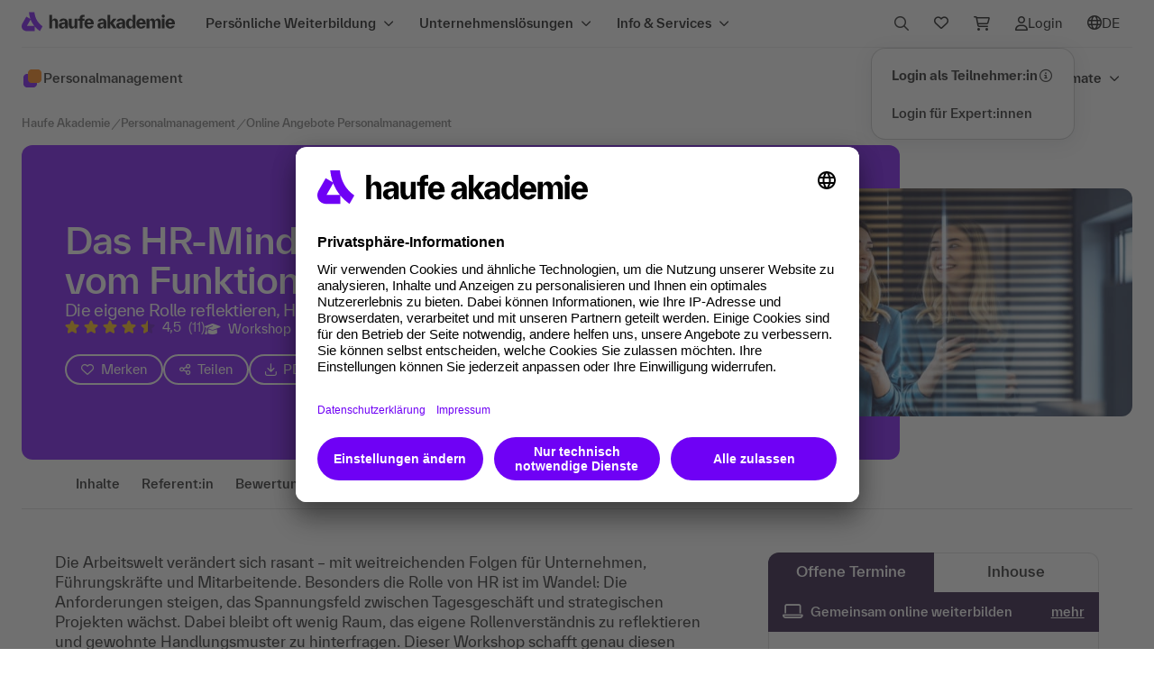

--- FILE ---
content_type: text/html;charset=UTF-8
request_url: https://www.haufe-akademie.de/34303
body_size: 68034
content:
<!DOCTYPE html>
        <html xmlns="http://www.w3.org/1999/xhtml" xml:lang="de" lang="de" dir="ltr">

        
        <head>
            <link href="favicon-ha.png?v=1717430205" rel="shortcut icon" type="image/x-icon">
			<link href="favicon-ha-512x512.png?v=1717430205" rel="apple-touch-icon" >
            <meta name="viewport" content="width=device-width, initial-scale=1.0, maximum-scale=1.0, user-scalable=no">
            <meta http-equiv="Content-Security-Policy" content="frame-ancestors 'self'">
            <meta name="autor" content="Haufe Akademie GmbH &amp; Co. KG, Freiburg, Germany">
                                    <meta name="copyright" content="Haufe Akademie GmbH &amp; Co. KG, Freiburg, Germany">
                                    <meta name="email" content="service@haufe-akademie.de">
                                    <meta name="description" content="Reflektiere in diesem Webinar dein HR-Mindset - die eigene Rolle - um zukünftig souveräner als HR Business Partner:in zu agieren. Jetzt buchen!">
                                    <meta name="audience" content="Alle">
                                    <meta name="robots" content="index,follow">
                                <meta name="revisit-after" content="7">
                                    <meta name="ROBOTS" content="all">
                                    <meta name="DC.Title" content="Haufe Akademie: bundesweite Angebote für Ihre berufliche Weiterbildung">
                                    <meta name="DC.Creator" content="Haufe Akademie GmbH &amp; Co. KG, Freiburg, Germany">
                                    <meta name="DC.Publisher" content="Haufe Akademie GmbH &amp; Co. KG, Freiburg, Germany">
                                    <meta name="DC.Subject" content="Personalmanagement, HR-Manager, Personalarbeit, Mitarbeiterbindung, Mitarbeiter-Bindung, Fehlzeiten, Personalentwicklung, PE-Maßnahmen, Beurteilung, Kompetenzmanagement, Bildungsmanagement, Personalcontrolling, Personalplanung, Zielvereinbarungen, Vergütung, Organisationsberatung, Personaler, Beratungsgespräche, Mitarbeiterjahresgespräch, Mitarbeiter-Jahresgespräch, Low-Performer, Auszubildende, Berufsausbildung, Bewerbermanagement, Bewerberinterviews, Zeugnisse, Arbeitsrecht, Betriebsverfassungsrecht, Personalabteilung, Einstellung, Kündigung, Arbeitsvertrag, Aufhebungsvertrag, Betriebsübergang, Befristung, Teilzeit, Elternzeit, Gleichbehandlungsgesetz, Schichtplanung, Dienstplanung, Altersteilzeit, Altersversorgung, Außendienst, Innendienst, Entgeltabrechner, Entgeltabrechnung, Lohnabrechnung, Gehaltsabrechnung, Sozialversicherung, Lohnsteueraußenprüfung, Sozialversicherungsprüfung, Reisekosten, Auslandsentsendung, internes Kontrollsystem, IKS, Teilzeitkräfte, Werkstudenten, Lohnpfändungen, Gehaltsabtretung, geldwerte Vorteile, Arbeitszeitkonten, Vergütung">
                                    <meta property="og:title" content="Workshop: Das HR-Mindset bewusst gestalten: vom Funktionieren zum Wirken - Haufe Akademie">
            <meta property="og:type" content="product">
            <meta property="og:image" content="https://www.haufe-akademie.de/shop_static/dist/assets/images/misc/og-logo.png">
			<meta property="og:url" content="https://www.haufe-akademie.de/34303">
            <meta property="og:site_name" content="Haufe Akademie">
            <meta property="og:description" content="Reflektiere in diesem Webinar dein HR-Mindset - die eigene Rolle - um zukünftig souveräner als HR Business Partner:in zu agieren. Jetzt buchen!">
            <meta property="og:email" content="service@haufe-akademie.de">
            <meta property="og:phone_number" content="+4976159533900">
            <meta property="og:fax_number" content="+497618984423">
                <base href="https://www.haufe-akademie.de/"/>
            <title>Workshop: Das HR-Mindset bewusst gestalten: vom Funktionieren zum Wirken - Haufe Akademie</title>

            <link rel="canonical" href="https://www.haufe-akademie.de/34303" /><link rel="preload" href="/shop_static/dist/css/fonts/everett/TWKHaufeAkademieEverett-Bold.woff" as="font" crossorigin />
			<link rel="preload" href="/shop_static/dist/css/fonts/everett/TWKHaufeAkademieEverett-Medium.woff" as="font" crossorigin />
			<link rel="preload" href="/shop_static/dist/css/fonts/everett/TWKHaufeAkademieEverett-MediumItalic.woff" as="font" crossorigin />
			<link rel="preload" href="/shop_static/dist/css/fonts/everett/TWKHaufeAkademieEverett-Regular.woff" as="font" crossorigin />
			<link rel="preload" href="/shop_static/dist/css/fonts/everett/TWKHaufeAkademieEverett-RegularItalic.woff" as="font" crossorigin />
			<link rel="preload" href="/shop_static/dist/css/fonts/fontawesome6/fa-regular-400.woff" as="font" crossorigin />
			<link rel="preload" href="/shop_static/dist/css/fonts/fontawesome6/fa-solid-900.woff" as="font" crossorigin />

            <link rel="stylesheet" href="/shop_static/dist/css/vendor.min.css?v=1768494173" type="text/css" media="screen,print" />
  			<link rel="stylesheet" href="/shop_static/dist/css/main.min.css?v=1768494173" type="text/css" media="screen,print" />

            <link rel="stylesheet" href="/shop_static/dist/css/sds.css?v=1768494173" type="text/css" media="screen,print" />
                
                <link rel="stylesheet" href="/shop_static/dist/css/evaluation.css?v=1768494173" type="text/css" media="screen,print"/>
            <script type="text/javascript" src="https://cdn.weglot.com/weglot.min.js"></script>
					<script>
					    Weglot.initialize({
					        api_key: 'wg_0ba27ca9916129d8f6ed504bb35aa2ae3',
					        translate_search: true,
					        search_forms: ".suggest-search-form,#navSearchForm,#navSearchFormMobile,#faqsearch,#searchRef,#serpSearchForm,.search-form-marker", 
					        search_parameter: "query",
					        hide_switcher: true
					        
					    });
					    </script>
					<style type="text/css">
						#weglot-switcher-1 { display: none !important; }
					</style>
				<link rel="stylesheet" href="/shop_static/dist/css/haufe_print.css?v=1768494173" type="text/css" media="print"/>

			
			<script type="text/javascript" src="/shop_static/dist/js/vendor-core.min.js?v=1768494173"></script>
			<script type="text/javascript" src="/shop_static/dist/js/vendor.min.js?v=1768494173" defer></script>
			
			<script>
				window.IS_DEBUG = false;
				
				window.messageLocale = 'de_DE';
				
				window.argoJsConfiguration= {
					"pegaDomain":"https://chrhfv-hamark-prod1-decisionhub.pegacloud.net"
				}
	
				window.isIE = false;
				window.ua = window.navigator.userAgent;
				window.msie = window.ua.indexOf('MSIE ');
				window.trident = window.ua.indexOf('Trident/');
				if (window.trident > 0) {
				  // IE 11 => return version number
				  window.rv = window.ua.indexOf('rv:');
				  if(parseInt(window.ua.substring(window.rv + 3, window.ua.indexOf('.', window.rv)), 10) >= 11) {
					  window.isIE=true;
				  }
				}
				if (window.msie > 0) {
					window.isIE = true
				}
				if (!window.isIE) {
					document.write('<script type="text/javascript" src="/shop_static/dist/js/bootstrap.bundle.min.js?v=1768494173" defer><\/script>');
				}
				window.MSInputMethodContext && document.documentMode && document.write('<link rel="stylesheet" href="/shop_static/dist/css/bootstrap-ie11.css?v=1768494173"><script src="/shop_static/dist/js/bootstrap-ie11-fix.min.js?v=1768494173"><\/script><script src="/shop_static/dist/js/polyfill-ie11.min.js?v=1768494173"><\/script>');
				
	        	window.messageResource = {
						'product.detail.content.filter.datepicker.next14Days': () => 'Nächsten 14 Tage',
						'product.detail.content.filter.datepicker.thisMonth': () => 'Dieser Monat',
						'product.detail.content.filter.datepicker.nextMonth': () => 'Nächster Monat',
						'product.detail.content.filter.datepicker.next3Months': () => 'Nächsten 3 Monate',
						'product.detail.eventlist.events': () => 'Termine',
						'product.detail.eventlist.event': () => 'Termin',
						'product.detail.eventlist.resetFilter':  () => 'Filter zurücksetzen',
						'product.detail.eventlist.noResultCity': () => 'für die ausgewählte Stadt',
						'product.detail.eventlist.noResultCities': () => 'für die ausgewählten Städte',
						'product.detail.eventlist.noResultZip': (zip, radius) => 'für die PLZ '+ zip +' im Umkreis von '+ radius +' km',
						'product.detail.eventlist.noResultDateRange': (daterange, radius) => 'in dem angegebenen Zeitraum '+ daterange +'',
						'product.detail.eventlist.noResult': () => 'Keine Filterergebnisse',
						'product.detail.eventlist.noResultMessage': (daterange, zip, city) => 'Leider werden '+ daterange +' '+ zip +' '+ city +' keine Veranstaltungen angeboten. Bitte verändere deine Auswahl.'
					};
			</script>
			
		
			<script type="text/javascript" src="/shop_static/dist/js/main.min.js?v=1768494173" defer></script>
			<script type="text/javascript" src="/shop_static/dist/js/ajaxLayerHA2017.min.js?v=1768494173"></script>
		
			<script type="text/javascript" src="/shop_static/dist/js/sds.sync.min.js?v=1768494173"></script>
			<script defer type="text/javascript" src="/shop_static/dist/js/moment.min.js?v=1768494173"></script>
				<script defer type="text/javascript" src="/shop_static/dist/js/daterangepicker.min.js?v=1768494173" ></script>
			<script defer type="text/javascript" src="/shop_static/dist/js/sds.min.js?v=1768494173"></script>
			<script defer type="text/javascript" src="/shop_static/dist/js/semantic.min.js?v=1768494173" ></script>
			<script type="text/javascript" src="/shop_static/dist/js/animation-header-onsite-navigation.min.js?v=1768494173"></script>
	        		<script type="text/javascript" language="javascript">
                var modulePrefix = "";

                
                var pageType = 'Product';
                
                JSImage = new Image();
                JSImage.src = "/JSDetection.gif?1769054919837";
                </script>

            <script type="text/javascript">
                    $j(document).ready(function () {
                        AccordionModul.init();
                    });
                </script>
            <script type="text/javascript">
	dataLayer = [{
	      'siteId': 'haufe-akademie.de',
	      'pageTitle': '\/Personalmanagement\/Online Angebote Personalmanagement\/Das HR-Mindset bewusst gestalten: vom Funktionieren zum Wirken',
	      'transactionProducts':[{'price':790,'name':'Das HR-Mindset bewusst gestalten: vom Funktionieren zum Wirken','count':1,'var5':'online','pid':'34303','var4':'','var3':'90804100','type':'view','var2':'kostenpflichtig','var1':'Personalmanagement/Online Angebote Personalmanagement','group':'Workshop'}],

	      'customProperties':
	    	  {
  'businessunit': ['AKA'],
  'tecdata': '[\'Produktdetailseite\',\'nein\']',
  'environment': 'shop',
  'topic': 'pds-personal',
  'language': 'DE',
  'langid': 'Haufe Akademie',
  'pageId': '/Personalmanagement/Online Angebote Personalmanagement/Das HR-Mindset bewusst gestalten: vom Funktionieren zum Wirken',
  'requrl': ['https://www.haufe-akademie.de/34303'],
  'subtopic': 'Online Angebote Personalmanagement'
}
	}];
    
	</script>
	<script>
			(function(){
			    window.kameleoonQueue = window.kameleoonQueue || [];
			    window.kameleoonIframeURL="https://www.haufe-akademie.de/shop_static/haufe-akademie-kameleoon-iframe.html";
			    var f=document.createElement("a");
			    window.kameleoonLightIframe=false;
			    f.href=window.kameleoonIframeURL;
			    window.kameleoonIframeOrigin=f.origin||(f.protocol+"//"+f.hostname);
			    if(location.href.indexOf(window.kameleoonIframeOrigin)!=0){
			        window.kameleoonLightIframe=true;
			        var g=function(event){
			            if(window.kameleoonIframeOrigin==event.origin && event.data.slice && event.data.slice(0,9)=="Kameleoon"){
			                window.removeEventListener("message",g);
			                window.kameleoonExternalIFrameLoaded=true;
			                if(window.Kameleoon){
			                    eval(event.data);
			                    Kameleoon.Analyst.load()
			                } else {
			                    window.kameleoonExternalIFrameLoadedData=event.data
			                }
			            }
			        };
			        if(window.addEventListener){
			            window.addEventListener("message",g,false)
			        }
			        var h=document.createElement("iframe");
			        h.src=kameleoonIframeURL;
			        h.id="kameleoonExternalIframe";
			        h.style="float: left !important; opacity: 0.0 !important; width: 0px !important; height: 0px !important;";
			        document.head.appendChild(h)
			    };
			})();
			
		</script>
		<script src="//x04qlyv4um.kameleoon.eu/kameleoon.js" async fetchpriority="high"></script>
	<script id="usercentrics-cmp"   data-settings-id="gREWiaA0B" src="https://app.usercentrics.eu/browser-ui/latest/loader.js" async></script><!-- Google Tag Manager -->
<script>(function(w,d,s,l,i){w[l]=w[l]||[];w[l].push({'gtm.start':
new Date().getTime(),event:'gtm.js'});var f=d.getElementsByTagName(s)[0],
j=d.createElement(s),dl=l!='dataLayer'?'&l='+l:'';j.async=true;j.src=
'//www.googletagmanager.com/gtm.js?id='+i+dl;f.parentNode.insertBefore(j,f);
            })(window, document, 'script', 'dataLayer', 'GTM-NW5Z7H');</script>
 <!-- End Google Tag Manager -->
 
 <!-- Google Tag Manager -->
<script>(function(w,d,s,l,i){w[l]=w[l]||[];w[l].push({'gtm.start':
new Date().getTime(),event:'gtm.js'});var f=d.getElementsByTagName(s)[0],
j=d.createElement(s),dl=l!='dataLayer'?'&l='+l:'';j.async=true;j.src=
'https://wwi.haufe-akademie.de/ssthg.js?id='+i+dl;f.parentNode.insertBefore(j,f);
})(window,document,'script','dataLayer','GTM-W5FSRCX');</script>
<!-- End Google Tag Manager -->  
<!-- BEGIN Usercentrics related code -->
<link rel="preconnect" href="//privacy-proxy.usercentrics.eu">
<link rel="preload" href="//privacy-proxy.usercentrics.eu/latest/uc-block.bundle.js" as="script">
<script type="application/javascript"   src="https://privacy-proxy.usercentrics.eu/latest/uc-block.bundle.js"></script>
<script>    
   uc.blockOnly([
	'ByOJZ54odjW7',	//Add This
	'S1pcEj_jZX',	//Google Maps
	'HkPBYFofN',	//Google Fonts
	'BJTzqNi_i-m',	//Twitter Plugin
	'SJ1aqNjOs-m.',	//Wistia
	'BJz7qNsdj-7',	//Youtube Video	
	'qxiCD5aN_',	//3Q Video
]);
   uc.blockElements({
   	  'qxiCD5aN_': '.container3Q', 
   	});
  </script>
<!-- END Usercentrics related code --></head>
        <style>
#marketingModal .btn-sm { font-weight: 500; }
@media all and (min-width:1024px) {
	#marketingModal .modal-content { padding: 2rem; }
}
</style>

<div class="modal fade" id="marketingModal" tabindex="-1">
  <div class="modal-dialog modal-dialog-centered modal-lg">
    <div class="modal-content">
      <div class="modal-header">
        <h4 class="modal-title mb-2">Letzte Möglichkeit: Weiterbildungsbudget optimal nutzen</h4>
        <button type="button" class="btn-close" data-bs-dismiss="modal" aria-label="Close"></button>
      </div>
      <div class="modal-body">
        <p>Seminar 2025 besuchen, Rechnung noch dieses Jahr erhalten.</p>
      </div>
      <div class="modal-footer">
        <button type="button" class="btn btn-tertiary btn-sm label-standard" data-bs-dismiss="modal">Schließen</button>
        <a href="https://www.haufe-akademie.de/seminare-lehrgaenge/unser-angebot/weiterbildungsbudget" target="_blank" rel="noopener" class="btn btn-primary btn-w-icon icon-pos-right btn-sm label-standard ms-4">Mehr erfahren<i class="fa-regular fa-arrow-right"></i></a>
      </div>
    </div>
  </div>
</div>

<script type="text/javascript">
    window.onload = () => {
      function shouldShowMarketingModal() {
    	  if(sessionStorage.getItem("modalViewed")) {    	  
        	  return false;
          }
    	  
    	 var toDate = new Date("01/01/2025");

    	 var currentDate = new Date();
    	 
    	 if(toDate.setHours(0,0,0,0) <= currentDate.setHours(0,0,0,0)) {
    		return false;
    	 }
    	 
    	 return true;
      }
      var marketingModal = new bootstrap.Modal('#marketingModal');
      if(shouldShowMarketingModal()) {    	  
    	  marketingModal.show();
      }
      const marketingModalEl = document.getElementById('marketingModal')
      marketingModalEl.addEventListener('hidden.bs.modal', event => {
    	  sessionStorage.setItem("modalViewed", true);
      })
    }
</script><body class="rema" tabindex="0">
                <!-- Google Tag Manager -->
				<noscript><iframe src="//www.googletagmanager.com/ns.html?id=GTM-NW5Z7H"
				height="0" width="0" style="display:none;visibility:hidden"></iframe></noscript>
                <!-- End Google Tag Manager -->
                <!-- Google Tag Manager (noscript) -->
				<noscript><iframe src="https://wwi.haufe-akademie.de/ns.html?id=GTM-W5FSRCX"
				height="0" width="0" style="display:none;visibility:hidden"></iframe></noscript>
				<!-- End Google Tag Manager (noscript) -->  
            <!-- replica -->
		<div class="sticky-header-wrapper">
		
			<div class="global-nav-wrapper">
	<div class="global-nav-wrapper-inner">	
		<nav role="navigation" aria-label="Hauptnavigation" class="navbar navbar-expand-lg global-nav">
			<a class="navbar-brand" href="/" title="Haufe Akademie Startseite" data-track-style="clickicon" data-track-action="akalogo" data-track-type="link">
				<img src="/shop_static/dist/assets/images/elevate/logos/logo_header.svg?v=1768494172" alt="Logo Haufe Akademie" border="0" />
			</a>
			
			<button class="navbar-toggler" type="button" data-bs-toggle="collapse" data-bs-target=".global-nav .navbar-collapse">
					<span class="navbar-toggler-icon"></span>
				</button>
				
				<div id="navbar-collapse" class="collapse navbar-collapse">
					<div class="navbar-nav btn-group d-flex d-lg-none">
		
	<div id="megamenu-mobile" class="megamenu">
		
		



























	
	
	
	




<div class="split-pane level-0 page-1394">
	
		
		
		
		
			
			<div class="nav">
			
			
				<div class="search-element">
					<div class="searchInputContainer navSearch"style="width: 100%" >
		<form id="navSearchFormMobile" name="navSearchFormMobile" action="search" method="GET">
			






























<label class="search-input-label label-lg-light" for="naviSearchInputMobile" id="naviSearchInputMobileLabel">
	
	<div class="search-input-wrapper">
		<input type="text" class="search-input" name="query" id="naviSearchInputMobile" value="" placeholder="Suche" aria-label="Suchbegriff" autocomplete="off" />
	   	<i class="input-icon-start fa-regular fa-search m-0" aria-hidden="true"></i>
	   	<div class="input-icon-end">
	   		<button type="reset" class="icon-clear" title="Eingabe löschen" aria-label="Eingabe löschen" ><i class="fa-solid fa-circle-xmark m-0"></i><span class="d-none">Eingabe löschen</span></button>
	    	<button type="submit" class="icon-send" title="Suchen" aria-label="Suchen"><i class="fa-regular fa-arrow-right m-0"></i><span class="d-none">Suchen</span></button>
	   	</div>
	</div>
</label>
<script type="text/javascript">
	$j(document).ready(function() {
	    $j('#naviSearchInputMobileLabel .icon-clear').on('click keypress', function(event) {
       		event.preventDefault();
        	if (event.type === 'click' || (event.type === 'keypress' && event.which === 13)) {
        		resetSearchInputs();
	        }
	    });	    
	});
</script><input type="hidden" name="searchfield" value="1"/>
			<input type="hidden" name="autosuggestselection" id="autosuggestselection" value="0" />
			<input type="hidden" name="url" value="https://www.haufe-akademie.de/34303" />
			<input type="hidden" name="reset" value="true" />
			<input type="hidden" id="facetedSearch" name="facetedSearch" value="true" />
			<input type="hidden" name="search_pagetype" value="Produktdetailseite" />
			<input type="hidden" name="search_topic" value="pds-personal" />
			<input type="hidden" name="search_type" value="searchterm" />
			<input type="hidden" name="search_method" value="searchbox_main" />
		</form>
	</div>
</div>
			
			
			<div class="nav-list"
				 role="tablist" aria-orientation="vertical"
			>
			
			
		
		
		
		
		
			
		
		

		
			
				<button id="tab_megamenu_0"
					class="tab  "
					type="button" 
					onclick="event.stopPropagation()"
					data-bs-toggle="tab"
					data-bs-target="#tabpanel_megamenu_0"
					aria-controls="tabpanel_megamenu_0"
					aria-selected="false"
					role="tab"
					data-track-style="clicknav"
					data-track-action="mainhoverprimary"
					data-track-type="element"
					data-track-label="Persönliche Weiterbildung"
				>
					<div class="d-flex w-100 justify-content-between align-items-center">
						<div class="label-multiline nav-title">
							Persönliche Weiterbildung
						</div>
						<i class="fa-solid fa-chevron-right"></i>
					</div>
					
				</button>
			
			
			
		
		
		
		
		
		
		
		
		
		
		
			
		
		

		
			
				<button id="tab_megamenu_1"
					class="tab  "
					type="button" 
					onclick="event.stopPropagation()"
					data-bs-toggle="tab"
					data-bs-target="#tabpanel_megamenu_1"
					aria-controls="tabpanel_megamenu_1"
					aria-selected="false"
					role="tab"
					data-track-style="clicknav"
					data-track-action="mainhoverprimary"
					data-track-type="element"
					data-track-label="Unternehmenslösungen"
				>
					<div class="d-flex w-100 justify-content-between align-items-center">
						<div class="label-multiline nav-title">
							Unternehmenslösungen
						</div>
						<i class="fa-solid fa-chevron-right"></i>
					</div>
					
				</button>
			
			
			
		
		
		
		
		
		
		
		
		
		
		
			
		
		

		
			
				<button id="tab_megamenu_2"
					class="tab  "
					type="button" 
					onclick="event.stopPropagation()"
					data-bs-toggle="tab"
					data-bs-target="#tabpanel_megamenu_2"
					aria-controls="tabpanel_megamenu_2"
					aria-selected="false"
					role="tab"
					data-track-style="clicknav"
					data-track-action="mainhoverprimary"
					data-track-type="element"
					data-track-label="Info & Services"
				>
					<div class="d-flex w-100 justify-content-between align-items-center">
						<div class="label-multiline nav-title">
							Info & Services
						</div>
						<i class="fa-solid fa-chevron-right"></i>
					</div>
					
				</button>
			
			
			
		
		
		
		
			

			</div> 

			
				<div class="label-multiline action-elements">
					
					<div class="dropdown">
	<button type="button" data-bs-toggle="dropdown" aria-expanded="false" id="myaccountMenuButtonMobile">
		<div class="nav-link-icon">
			<i class="fa-regular fa-user"></i>
			<div data-track-style="clickicon" data-track-action="myaccount">Login</div>
				</div>
	</button>
	<div class="dropdown-menu myaccount-dropdown-menu" aria-labelledby="myaccountMenuButtonMobile">
	    <a class="label-multiline dropdown-item text-nowrap d-flex align-items-center"
					data-track-style="clicknav" data-track-action="login" data-track-type="link"
					href="https://lernumgebung.haufe-akademie.de/"
				>
					<strong>Login als Teilnehmer:in</strong>
					<span tabindex="0" class="d-none d-md-inline-block" data-bs-toggle="tooltip" data-bs-placement="left" data-bs-html="true" title="<div class='p-2 text-start'><div class='pb-3'>Du hast eine Weiterbildung bei der<br/>Haufe Akademie gebucht? Dann<br/>bist du hier genau richtig!</div><div>Deine Vorteile nach dem Login:</div><ul><li>Zugang zu deiner Lernumgebung</li><li>Buchungen verwalten</li><li>Zugangslinks zu Online-<br/>Veranstaltungen</li><li>Dokumente und Auszeichnungen</li></ul></div>">
						<i class="fa-regular fa-circle-info"></i>
				 	</span>
				</a>
			
			<a class="label-multiline dropdown-item" data-track-style="clicknav" data-track-action="login" data-track-type="link" href="Login?ssoCheck=true" title="Zum Login">Login für Expert:innen</a>
		</div>
</div>


<div class="dropdown shoppingcart-dropdown">
	<button class="" type="button" data-bs-toggle="dropdown" aria-expanded="false" id="shoppingcartMenuButtonMobile">
			<div class="nav-link-icon" data-track-style="clickicon" data-track-action="shoppingcart">
				<i class="fa-regular fa-cart-shopping"></i>
				<div>Warenkorb</div>
				<span class="label-sm dropdown-item-count d-none" data-track-style="clickicon" data-track-action="shoppingcart">0</span>
			</div>
	</button>
	<div class="dropdown-menu shoppingcart-dropdown-menu" aria-labelledby="shoppingcartMenuButtonMobile">
		<p class="dropdown-item-text m-0 text-center">Ihr Warenkorb ist leer.</p>
			</div>
</div>
<div class="dropdown wishlist-dropdown">
	<button class="" type="button" data-bs-toggle="dropdown" aria-expanded="false" id="wishlistMenuButtonMobile">
			<div class="nav-link-icon">
				<div data-track-style="clickicon" data-track-action="merkzettel" data-track-type="link"><i class="fa-regular fa-heart"></i></div>
				<div>Merkzettel</div>
				<span data-track-style="clickicon" data-track-action="shoppingcart" data-track-type="link" class="label-sm dropdown-item-count d-none">
					</span>
			</div>
	</button>
	<div class="dropdown-menu wishlist-dropdown-menu" aria-labelledby="wishlistMenuButtonMobile">
		<p class="dropdown-item-text m-0 text-center">Dein Merkzettel ist leer.</p>
			</div>
</div>
<div class="dropdown language-dropdown" id="lang-nav-mobile">
	<button class="" type="button" data-bs-toggle="dropdown" aria-expanded="false" data-track-style="clickicon" data-track-action="language" data-track-type="link" id="languageMenuButtonMobile">
		<div class="nav-link-icon wg-notranslate">
			<div><i class="fa-regular fa-globe"></i></div>
			<div>DE</div></div>
	</button>
	<div class="dropdown-menu language-dropdown-menu language-select" aria-labelledby="wishlistMenuButtonMobile">
		<a class="label-multiline dropdown-item disabled" href="#Weglot-de" tabindex="-1" aria-disabled="true">Deutsch  <i class="fa-regular fa-check"></i></a>
		<a class="label-multiline dropdown-item " data-track-style="clicknav" data-track-action="main" href="#Weglot-en">Englisch </a>
	</div>
</div>
 


 <script>
 	if(typeof Weglot !== "undefined") {
	 Weglot.on("initialized", function (){
		var element = document.getElementById('lang-nav-mobile');
	 	if (element) {
			if(!isLanguageNavHidden(Weglot)){
				 initLanguageNavi(element, '');
			 }else{		
			     element.style.display = "none";	 
			}
	 	}
	 }
	);
 	}

 </script>


    
<div class="label-light external-link wg-notranslate">
	<a href="https://www.haufe.de/" target="_blank" rel="noopener" data-track-style="clicktext" data-track-type="link" data-track-action="main-outbound" data-track-label="haufe.de" aria-label="Zur Startseite von Haufe.de; öffnet sich in einem neuen Browserfenster"><i class="fa-solid fa-arrow-up-right-from-square" aria-hidden="true"></i>haufe.de</a>
</div>


</div>
			
			
			
		
			</div> 
		
	
	<div class="tab-content">
		
			
			
				
			
			
			
			<div class="tab-pane" 
				id="tabpanel_megamenu_0"
				role="tabpanel"
				tab-index="0"
				aria-labelledby="tab_megamenu_0">
				
				<div class="border-wrapper" >	
					
					
					<button type="button" class="label-multiline drillup" onclick="drillUp(event)" >
						<div class="d-flex align-items-center">
							<i class="fa-solid fa-chevron-left"></i>
							<span>Zurück</span>
						</div>
					</button>
					
						<div class="tab-pane-header-container">
							<div class="tab-pane-header">
								
									<div class="d-flex align-items-center">
										
										<div class="heading-sm tab-pane-title">
											Persönliche Weiterbildung
										</div>
									</div>
								
								
							</div>
							
							
								
								
									
								
								<a class="label-multiline tab-pane-link" data-track-style="clicktext" data-track-action="mainhovercta" data-track-type="link" data-track-label="Persönliche Weiterbildung/Alles in persönliche Weiterbildung" href="/persoenliche-weiterbildung">
									
										
											Alles in persönliche Weiterbildung
										
										
									
									<i class="fa-solid fa-arrow-right"></i>
								</a>
							
						</div>
					
					
						






























<div class="split-pane level-1 page-3">
	
		
		
		
		
			
			<div class="nav">
			
			
			
			<div class="nav-list spacer-top"
				 role="tablist" aria-orientation="vertical"
			>
			
			
		
		
		
		
		
			
		
		

		
			
				<button id="tab__megamenu_0_0"
					class="tab  "
					type="button" 
					onclick="event.stopPropagation()"
					data-bs-toggle="tab"
					data-bs-target="#tabpanel__megamenu_0_0"
					aria-controls="tabpanel__megamenu_0_0"
					aria-selected="false"
					role="tab"
					data-track-style="clicknav"
					data-track-action="mainhoverprimary"
					data-track-type="element"
					data-track-label="Themen"
				>
					<div class="d-flex w-100 justify-content-between align-items-center">
						<div class="label-multiline nav-title">
							Themen
						</div>
						<i class="fa-solid fa-chevron-right"></i>
					</div>
					
						<div class="label-multiline-light nav-teaser">Weiterbildung in 27 unterschiedlichen Themen</div>
					
				</button>
			
			
			
		
		
		
		
		
		
		
		
		
		
		
			
		
		

		
			
				<button id="tab__megamenu_0_1"
					class="tab  "
					type="button" 
					onclick="event.stopPropagation()"
					data-bs-toggle="tab"
					data-bs-target="#tabpanel__megamenu_0_1"
					aria-controls="tabpanel__megamenu_0_1"
					aria-selected="false"
					role="tab"
					data-track-style="clicknav"
					data-track-action="mainhoverprimary"
					data-track-type="element"
					data-track-label="Lernformate"
				>
					<div class="d-flex w-100 justify-content-between align-items-center">
						<div class="label-multiline nav-title">
							Lernformate
						</div>
						<i class="fa-solid fa-chevron-right"></i>
					</div>
					
						<div class="label-multiline-light nav-teaser">Seminare, Online-Trainings, Fernkurse, Qualifizierungsprogramme, E-Learning</div>
					
				</button>
			
			
			
		
		
		
		
		
		
		
		
		
		
		
			
		
		

		
			
				<button id="tab__megamenu_0_2"
					class="tab  "
					type="button" 
					onclick="event.stopPropagation()"
					data-bs-toggle="tab"
					data-bs-target="#tabpanel__megamenu_0_2"
					aria-controls="tabpanel__megamenu_0_2"
					aria-selected="false"
					role="tab"
					data-track-style="clicknav"
					data-track-action="mainhoverprimary"
					data-track-type="element"
					data-track-label="Tagungen & Events"
				>
					<div class="d-flex w-100 justify-content-between align-items-center">
						<div class="label-multiline nav-title">
							Tagungen & Events
						</div>
						<i class="fa-solid fa-chevron-right"></i>
					</div>
					
						<div class="label-multiline-light nav-teaser">Wissen teilen, Menschen verbinden</div>
					
				</button>
			
			
			
		
		
		
		
		
		
		
		
		
		
		
			
		
		

		
			
				<button id="tab__megamenu_0_3"
					class="tab  "
					type="button" 
					onclick="event.stopPropagation()"
					data-bs-toggle="tab"
					data-bs-target="#tabpanel__megamenu_0_3"
					aria-controls="tabpanel__megamenu_0_3"
					aria-selected="false"
					role="tab"
					data-track-style="clicknav"
					data-track-action="mainhoverprimary"
					data-track-type="element"
					data-track-label="Qualifizierungsprogramme"
				>
					<div class="d-flex w-100 justify-content-between align-items-center">
						<div class="label-multiline nav-title">
							Qualifizierungsprogramme
						</div>
						<i class="fa-solid fa-chevron-right"></i>
					</div>
					
						<div class="label-multiline-light nav-teaser">Career Lines und Expert Lines</div>
					
				</button>
			
			
			
		
		
		
		
		
		
		
		
		
		
		
			
		
		

		
			
				<button id="tab__megamenu_0_4"
					class="tab  "
					type="button" 
					onclick="event.stopPropagation()"
					data-bs-toggle="tab"
					data-bs-target="#tabpanel__megamenu_0_4"
					aria-controls="tabpanel__megamenu_0_4"
					aria-selected="false"
					role="tab"
					data-track-style="clicknav"
					data-track-action="mainhoverprimary"
					data-track-type="element"
					data-track-label="IT-Trainings von skill it"
				>
					<div class="d-flex w-100 justify-content-between align-items-center">
						<div class="label-multiline nav-title">
							IT-Trainings von skill it
						</div>
						<i class="fa-solid fa-chevron-right"></i>
					</div>
					
						<div class="label-multiline-light nav-teaser">Where tech professionals grow</div>
					
				</button>
			
			
			
		
		
		
		
		
		
		
		
		
		
		
			
		
		

		
			
				<button id="tab__megamenu_0_5"
					class="tab  "
					type="button" 
					onclick="event.stopPropagation()"
					data-bs-toggle="tab"
					data-bs-target="#tabpanel__megamenu_0_5"
					aria-controls="tabpanel__megamenu_0_5"
					aria-selected="false"
					role="tab"
					data-track-style="clicknav"
					data-track-action="mainhoverprimary"
					data-track-type="element"
					data-track-label="Future Jobs Classes"
				>
					<div class="d-flex w-100 justify-content-between align-items-center">
						<div class="label-multiline nav-title">
							Future Jobs Classes
						</div>
						<i class="fa-solid fa-chevron-right"></i>
					</div>
					
						<div class="label-multiline-light nav-teaser">Zukunft können.</div>
					
				</button>
			
			
			
		
		
		
		
		
		
		
		
		
		
		
			
		
		

		
			
				<button id="tab__megamenu_0_6"
					class="tab  "
					type="button" 
					onclick="event.stopPropagation()"
					data-bs-toggle="tab"
					data-bs-target="#tabpanel__megamenu_0_6"
					aria-controls="tabpanel__megamenu_0_6"
					aria-selected="false"
					role="tab"
					data-track-style="clicknav"
					data-track-action="mainhoverprimary"
					data-track-type="element"
					data-track-label="Business Coaching"
				>
					<div class="d-flex w-100 justify-content-between align-items-center">
						<div class="label-multiline nav-title">
							Business Coaching
						</div>
						<i class="fa-solid fa-chevron-right"></i>
					</div>
					
						<div class="label-multiline-light nav-teaser">Für individuelle Weiterentwicklung</div>
					
				</button>
			
			
			
		
		
		
		
			

			</div> 

			
			
			
		
			</div> 
		
	
	<div class="tab-content">
		
			
			
				
			
			
			
			<div class="tab-pane" 
				id="tabpanel__megamenu_0_0"
				role="tabpanel"
				tab-index="0"
				aria-labelledby="tab__megamenu_0_0">
				
				<div class="border-wrapper" >	
					
					
					<button type="button" class="label-multiline drillup" onclick="drillUp(event)" >
						<div class="d-flex align-items-center">
							<i class="fa-solid fa-chevron-left"></i>
							<span>Persönliche Weiterbildung</span>
						</div>
					</button>
					
						<div class="tab-pane-header-container">
							<div class="tab-pane-header">
								
									<div class="d-flex align-items-center">
										
											<i class="navicon navicon--cls-inhouse-schulungen"></i>
										
										<div class="heading-sm tab-pane-title">
											Themen
										</div>
									</div>
								
								
									<div class="paragraph tab-pane-link-collection-description">
										Über 3.500 Weiterbildungen in 27 Themen
									</div>
								
							</div>
							
							
						</div>
					
					
						






























<div class="split-pane level-2 page-24">
	
		
		
		
		
			
			<div class="nav">
			
			
			
			<div class="nav-list spacer-top"
				
			>
			
			
		
		
		
		
		
			
		
		

		
			
			
			
				
				
					
				
				<a class="link-collection-cell"
					href="/hierarchy/general+management"
					target="_self"
					data-track-style="clicknav"
					data-track-action="mainhoversecondary"
					data-track-type="link"
					data-track-label="Themen/General Management"
				>
					
					<div>
						<div class="d-flex">
							
								
									
									
										<i class="fa-solid fa-arrow-right align-items-center"></i>
									
								
							
							<div class="label-multiline nav-title">
								General Management
							</div>
						</div>
						
					</div>
					
				</a>
			
		
		
		
		
		
		
		
		
		
		
		
			
		
		

		
			
			
			
				
				
					
				
				<a class="link-collection-cell"
					href="/hierarchy/change-management-and-digital-transformation"
					target="_self"
					data-track-style="clicknav"
					data-track-action="mainhoversecondary"
					data-track-type="link"
					data-track-label="Themen/Digital Transformation & Change Management"
				>
					
					<div>
						<div class="d-flex">
							
								
									
									
										<i class="fa-solid fa-arrow-right align-items-center"></i>
									
								
							
							<div class="label-multiline nav-title">
								Digital Transformation & Change Management
							</div>
						</div>
						
					</div>
					
				</a>
			
		
		
		
		
		
		
		
		
		
		
		
			
		
		

		
			
			
			
				
				
					
				
				<a class="link-collection-cell"
					href="/hierarchy/fuehrung+und+leadership"
					target="_self"
					data-track-style="clicknav"
					data-track-action="mainhoversecondary"
					data-track-type="link"
					data-track-label="Themen/Führung und Leadership"
				>
					
					<div>
						<div class="d-flex">
							
								
									
									
										<i class="fa-solid fa-arrow-right align-items-center"></i>
									
								
							
							<div class="label-multiline nav-title">
								Führung und Leadership
							</div>
						</div>
						
					</div>
					
				</a>
			
		
		
		
		
		
		
		
		
		
		
		
			
		
		

		
			
			
			
				
				
					
				
				<a class="link-collection-cell"
					href="/hierarchy/persoenliche+und+soziale+kompetenz"
					target="_self"
					data-track-style="clicknav"
					data-track-action="mainhoversecondary"
					data-track-type="link"
					data-track-label="Themen/Persönliche und Soziale Kompetenzen"
				>
					
					<div>
						<div class="d-flex">
							
								
									
									
										<i class="fa-solid fa-arrow-right align-items-center"></i>
									
								
							
							<div class="label-multiline nav-title">
								Persönliche und Soziale Kompetenzen
							</div>
						</div>
						
					</div>
					
				</a>
			
		
		
		
		
		
		
		
		
		
		
		
			
		
		

		
			
			
			
				
				
					
				
				<a class="link-collection-cell"
					href="/hierarchy/data-analytics-ki"
					target="_self"
					data-track-style="clicknav"
					data-track-action="mainhoversecondary"
					data-track-type="link"
					data-track-label="Themen/Künstliche Intelligenz & Data Analytics"
				>
					
					<div>
						<div class="d-flex">
							
								
									
									
										<i class="fa-solid fa-arrow-right align-items-center"></i>
									
								
							
							<div class="label-multiline nav-title">
								Künstliche Intelligenz & Data Analytics
							</div>
						</div>
						
					</div>
					
				</a>
			
		
		
		
		
		
		
		
		
		
		
		
			
		
		

		
			
			
			
				
				
					
				
				<a class="link-collection-cell"
					href="/hierarchy/projekte-prozesse"
					target="_self"
					data-track-style="clicknav"
					data-track-action="mainhoversecondary"
					data-track-type="link"
					data-track-label="Themen/Projekt- und Prozessmanagement"
				>
					
					<div>
						<div class="d-flex">
							
								
									
									
										<i class="fa-solid fa-arrow-right align-items-center"></i>
									
								
							
							<div class="label-multiline nav-title">
								Projekt- und Prozessmanagement
							</div>
						</div>
						
					</div>
					
				</a>
			
		
		
		
		
		
		
		
		
		
		
		
			
		
		

		
			
			
			
				
				
					
				
				<a class="link-collection-cell"
					href="/hierarchy/personalmanagement"
					target="_self"
					data-track-style="clicknav"
					data-track-action="mainhoversecondary"
					data-track-type="link"
					data-track-label="Themen/Personalmanagement"
				>
					
					<div>
						<div class="d-flex">
							
								
									
									
										<i class="fa-solid fa-arrow-right align-items-center"></i>
									
								
							
							<div class="label-multiline nav-title">
								Personalmanagement
							</div>
						</div>
						
					</div>
					
				</a>
			
		
		
		
		
		
		
		
		
		
		
		
			
		
		

		
			
			
			
				
				
					
				
				<a class="link-collection-cell"
					href="/hierarchy/entgeltabrechnung-personalmanagement"
					target="_self"
					data-track-style="clicknav"
					data-track-action="mainhoversecondary"
					data-track-type="link"
					data-track-label="Themen/Entgeltabrechnung"
				>
					
					<div>
						<div class="d-flex">
							
								
									
									
										<i class="fa-solid fa-arrow-right align-items-center"></i>
									
								
							
							<div class="label-multiline nav-title">
								Entgeltabrechnung
							</div>
						</div>
						
					</div>
					
				</a>
			
		
		
		
		
		
		
		
		
		
		
		
			
		
		

		
			
			
			
				
				
					
				
				<a class="link-collection-cell"
					href="/hierarchy/learning-development"
					target="_self"
					data-track-style="clicknav"
					data-track-action="mainhoversecondary"
					data-track-type="link"
					data-track-label="Themen/Learning & Development"
				>
					
					<div>
						<div class="d-flex">
							
								
									
									
										<i class="fa-solid fa-arrow-right align-items-center"></i>
									
								
							
							<div class="label-multiline nav-title">
								Learning & Development
							</div>
						</div>
						
					</div>
					
				</a>
			
		
		
		
		
		
		
		
		
		
		
		
			
		
		

		
			
			
			
				
				
					
				
				<a class="link-collection-cell"
					href="/hierarchy/nachhaltigkeitsmanagement"
					target="_self"
					data-track-style="clicknav"
					data-track-action="mainhoversecondary"
					data-track-type="link"
					data-track-label="Themen/Nachhaltigkeits&shy;management"
				>
					
					<div>
						<div class="d-flex">
							
								
									
									
										<i class="fa-solid fa-arrow-right align-items-center"></i>
									
								
							
							<div class="label-multiline nav-title">
								Nachhaltigkeits&shy;management
							</div>
						</div>
						
					</div>
					
				</a>
			
		
		
		
		
		
		
		
		
		
		
		
			
		
		

		
			
			
			
				
				
					
				
				<a class="link-collection-cell"
					href="/hierarchy/gesundheit"
					target="_self"
					data-track-style="clicknav"
					data-track-action="mainhoversecondary"
					data-track-type="link"
					data-track-label="Themen/Gesundheits&shy;management"
				>
					
					<div>
						<div class="d-flex">
							
								
									
									
										<i class="fa-solid fa-arrow-right align-items-center"></i>
									
								
							
							<div class="label-multiline nav-title">
								Gesundheits&shy;management
							</div>
						</div>
						
					</div>
					
				</a>
			
		
		
		
		
		
		
		
		
		
		
		
			
		
		

		
			
			
			
				
				
					
				
				<a class="link-collection-cell"
					href="/hierarchy/vertrieb"
					target="_self"
					data-track-style="clicknav"
					data-track-action="mainhoversecondary"
					data-track-type="link"
					data-track-label="Themen/Vertrieb und Verkauf"
				>
					
					<div>
						<div class="d-flex">
							
								
									
									
										<i class="fa-solid fa-arrow-right align-items-center"></i>
									
								
							
							<div class="label-multiline nav-title">
								Vertrieb und Verkauf
							</div>
						</div>
						
					</div>
					
				</a>
			
		
		
		
		
		
		
		
		
		
		
		
			
		
		

		
			
			
			
				
				
					
				
				<a class="link-collection-cell"
					href="/hierarchy/marketing"
					target="_self"
					data-track-style="clicknav"
					data-track-action="mainhoversecondary"
					data-track-type="link"
					data-track-label="Themen/Marketing "
				>
					
					<div>
						<div class="d-flex">
							
								
									
									
										<i class="fa-solid fa-arrow-right align-items-center"></i>
									
								
							
							<div class="label-multiline nav-title">
								Marketing 
							</div>
						</div>
						
					</div>
					
				</a>
			
		
		
		
		
		
		
		
		
		
		
		
			
		
		

		
			
			
			
				
				
					
				
				<a class="link-collection-cell"
					href="/hierarchy/produktmanagement"
					target="_self"
					data-track-style="clicknav"
					data-track-action="mainhoversecondary"
					data-track-type="link"
					data-track-label="Themen/Produktmanagement"
				>
					
					<div>
						<div class="d-flex">
							
								
									
									
										<i class="fa-solid fa-arrow-right align-items-center"></i>
									
								
							
							<div class="label-multiline nav-title">
								Produktmanagement
							</div>
						</div>
						
					</div>
					
				</a>
			
		
		
		
		
		
		
		
		
		
		
		
			
		
		

		
			
			
			
				
				
					
				
				<a class="link-collection-cell"
					href="/hierarchy/einkauf"
					target="_self"
					data-track-style="clicknav"
					data-track-action="mainhoversecondary"
					data-track-type="link"
					data-track-label="Themen/Einkauf "
				>
					
					<div>
						<div class="d-flex">
							
								
									
									
										<i class="fa-solid fa-arrow-right align-items-center"></i>
									
								
							
							<div class="label-multiline nav-title">
								Einkauf 
							</div>
						</div>
						
					</div>
					
				</a>
			
		
		
		
		
		
		
		
		
		
		
		
			
		
		

		
			
			
			
				
				
					
				
				<a class="link-collection-cell"
					href="/hierarchy/logistik-supply-chain-und-aussenhandel"
					target="_self"
					data-track-style="clicknav"
					data-track-action="mainhoversecondary"
					data-track-type="link"
					data-track-label="Themen/Logistik, Supply Chain und Außenhandel"
				>
					
					<div>
						<div class="d-flex">
							
								
									
									
										<i class="fa-solid fa-arrow-right align-items-center"></i>
									
								
							
							<div class="label-multiline nav-title">
								Logistik, Supply Chain und Außenhandel
							</div>
						</div>
						
					</div>
					
				</a>
			
		
		
		
		
		
		
		
		
		
		
		
			
		
		

		
			
			
			
				
				
					
				
				<a class="link-collection-cell"
					href="/hierarchy/assistenz-office-management"
					target="_self"
					data-track-style="clicknav"
					data-track-action="mainhoversecondary"
					data-track-type="link"
					data-track-label="Themen/Assistenz und Office-Management"
				>
					
					<div>
						<div class="d-flex">
							
								
									
									
										<i class="fa-solid fa-arrow-right align-items-center"></i>
									
								
							
							<div class="label-multiline nav-title">
								Assistenz und Office-Management
							</div>
						</div>
						
					</div>
					
				</a>
			
		
		
		
		
		
		
		
		
		
		
		
			
		
		

		
			
			
			
				
				
					
				
				<a class="link-collection-cell"
					href="/hierarchy/rechnungswesen-steuern-und-finanzen"
					target="_self"
					data-track-style="clicknav"
					data-track-action="mainhoversecondary"
					data-track-type="link"
					data-track-label="Themen/Rechnungswesen, Steuern und Finanzen"
				>
					
					<div>
						<div class="d-flex">
							
								
									
									
										<i class="fa-solid fa-arrow-right align-items-center"></i>
									
								
							
							<div class="label-multiline nav-title">
								Rechnungswesen, Steuern und Finanzen
							</div>
						</div>
						
					</div>
					
				</a>
			
		
		
		
		
		
		
		
		
		
		
		
			
		
		

		
			
			
			
				
				
					
				
				<a class="link-collection-cell"
					href="/hierarchy/controlling"
					target="_self"
					data-track-style="clicknav"
					data-track-action="mainhoversecondary"
					data-track-type="link"
					data-track-label="Themen/Controlling"
				>
					
					<div>
						<div class="d-flex">
							
								
									
									
										<i class="fa-solid fa-arrow-right align-items-center"></i>
									
								
							
							<div class="label-multiline nav-title">
								Controlling
							</div>
						</div>
						
					</div>
					
				</a>
			
		
		
		
		
		
		
		
		
		
		
		
			
		
		

		
			
			
			
				
				
					
				
				<a class="link-collection-cell"
					href="/hierarchy/recht-datenschutz"
					target="_self"
					data-track-style="clicknav"
					data-track-action="mainhoversecondary"
					data-track-type="link"
					data-track-label="Themen/Recht und Datenschutz"
				>
					
					<div>
						<div class="d-flex">
							
								
									
									
										<i class="fa-solid fa-arrow-right align-items-center"></i>
									
								
							
							<div class="label-multiline nav-title">
								Recht und Datenschutz
							</div>
						</div>
						
					</div>
					
				</a>
			
		
		
		
		
		
		
		
		
		
		
		
			
		
		

		
			
			
			
				
				
					
				
				<a class="link-collection-cell"
					href="/hierarchy/compliance"
					target="_self"
					data-track-style="clicknav"
					data-track-action="mainhoversecondary"
					data-track-type="link"
					data-track-label="Themen/Compliance"
				>
					
					<div>
						<div class="d-flex">
							
								
									
									
										<i class="fa-solid fa-arrow-right align-items-center"></i>
									
								
							
							<div class="label-multiline nav-title">
								Compliance
							</div>
						</div>
						
					</div>
					
				</a>
			
		
		
		
		
		
		
		
		
		
		
		
			
		
		

		
			
			
			
				
				
					
				
				<a class="link-collection-cell"
					href="/hierarchy/kompetenz-fuer-trainer-coaches-und-berater"
					target="_self"
					data-track-style="clicknav"
					data-track-action="mainhoversecondary"
					data-track-type="link"
					data-track-label="Themen/Kompetenz für Training, Coaching und Beratung"
				>
					
					<div>
						<div class="d-flex">
							
								
									
									
										<i class="fa-solid fa-arrow-right align-items-center"></i>
									
								
							
							<div class="label-multiline nav-title">
								Kompetenz für Training, Coaching und Beratung
							</div>
						</div>
						
					</div>
					
				</a>
			
		
		
		
		
		
		
		
		
		
		
		
			
		
		

		
			
			
			
				
				
					
				
				<a class="link-collection-cell"
					href="/hierarchy/international+business"
					target="_self"
					data-track-style="clicknav"
					data-track-action="mainhoversecondary"
					data-track-type="link"
					data-track-label="Themen/International Business"
				>
					
					<div>
						<div class="d-flex">
							
								
									
									
										<i class="fa-solid fa-arrow-right align-items-center"></i>
									
								
							
							<div class="label-multiline nav-title">
								International Business
							</div>
						</div>
						
					</div>
					
				</a>
			
		
		
		
		
		
		
		
		
		
		
		
			
		
		

		
			
			
			
				
				
					
				
				<a class="link-collection-cell"
					href="/hierarchy/immobilienwirtschaft+und+-management"
					target="_self"
					data-track-style="clicknav"
					data-track-action="mainhoversecondary"
					data-track-type="link"
					data-track-label="Themen/Immobilien&shy;wirtschaft und -management"
				>
					
					<div>
						<div class="d-flex">
							
								
									
									
										<i class="fa-solid fa-arrow-right align-items-center"></i>
									
								
							
							<div class="label-multiline nav-title">
								Immobilien&shy;wirtschaft und -management
							</div>
						</div>
						
					</div>
					
				</a>
			
		
		
		
		
		
		
		
		
		
		
		
			
		
		

		
			
			
			
				
				
					
				
				<a class="link-collection-cell"
					href="/hierarchy/oeffentlicher-dienst"
					target="_self"
					data-track-style="clicknav"
					data-track-action="mainhoversecondary"
					data-track-type="link"
					data-track-label="Themen/Öffentlicher Dienst"
				>
					
					<div>
						<div class="d-flex">
							
								
									
									
										<i class="fa-solid fa-arrow-right align-items-center"></i>
									
								
							
							<div class="label-multiline nav-title">
								Öffentlicher Dienst
							</div>
						</div>
						
					</div>
					
				</a>
			
		
		
		
		
		
		
		
		
		
		
		
			
		
		

		
			
			
			
				
				
					
				
				<a class="link-collection-cell"
					href="https://www.haufe-akademie.de/future-jobs-classes"
					target="_self"
					data-track-style="clicknav"
					data-track-action="mainhoversecondary"
					data-track-type="link"
					data-track-label="Themen/Future Jobs Classes"
				>
					
					<div>
						<div class="d-flex">
							
								
									
									
										<i class="fa-solid fa-arrow-right align-items-center"></i>
									
								
							
							<div class="label-multiline nav-title">
								Future Jobs Classes
							</div>
						</div>
						
					</div>
					
				</a>
			
		
		
		
		
		
		
		
		
		
		
		
			
		
		

		
			
			
			
				
				
					
				
				<a class="link-collection-cell"
					href="https://www.haufe-akademie.de/skill-it"
					target="_self"
					data-track-style="clicknav"
					data-track-action="mainhoversecondary"
					data-track-type="link"
					data-track-label="Themen/IT-Trainings"
				>
					
					<div>
						<div class="d-flex">
							
								
									
									
										<i class="fa-solid fa-arrow-right align-items-center"></i>
									
								
							
							<div class="label-multiline nav-title">
								IT-Trainings
							</div>
						</div>
						
					</div>
					
				</a>
			
		
		
		
		
			

			</div> 

			
			
			
		
			</div> 
		
	
	<div class="tab-content">
		
			
			
				
			
			
			
			<div class="tab-pane" 
				id="tabpanel___megamenu_0_0_0"
				role="tabpanel"
				tab-index="0"
				aria-labelledby="tab___megamenu_0_0_0">
				
				<div class="border-wrapper" >	
					
					
					<button type="button" class="label-multiline drillup" onclick="drillUp(event)" >
						<div class="d-flex align-items-center">
							<i class="fa-solid fa-chevron-left"></i>
							<span>Themen</span>
						</div>
					</button>
					
						<div class="tab-pane-header-container">
							<div class="tab-pane-header">
								
									<div class="d-flex align-items-center">
										
										<div class="heading-sm tab-pane-title">
											General Management
										</div>
									</div>
								
								
							</div>
							
							
								
								
								<a class="label-multiline tab-pane-link" data-track-style="clicktext" data-track-action="mainhovercta" data-track-type="link" data-track-label="General Management" href="/hierarchy/general+management">
									
										
										
											General Management
										
									
									<i class="fa-solid fa-arrow-right"></i>
								</a>
							
						</div>
					
					
						






























<div class="split-pane level-3">
	
	
	<div class="tab-content">
		
	</div>
</div>






					
				
				</div>	
			</div>
		
			
			
				
			
			
			
			<div class="tab-pane" 
				id="tabpanel___megamenu_0_0_1"
				role="tabpanel"
				tab-index="0"
				aria-labelledby="tab___megamenu_0_0_1">
				
				<div class="border-wrapper" >	
					
					
					<button type="button" class="label-multiline drillup" onclick="drillUp(event)" >
						<div class="d-flex align-items-center">
							<i class="fa-solid fa-chevron-left"></i>
							<span>Themen</span>
						</div>
					</button>
					
						<div class="tab-pane-header-container">
							<div class="tab-pane-header">
								
									<div class="d-flex align-items-center">
										
										<div class="heading-sm tab-pane-title">
											Digital Transformation & Change Management
										</div>
									</div>
								
								
							</div>
							
							
								
								
								<a class="label-multiline tab-pane-link" data-track-style="clicktext" data-track-action="mainhovercta" data-track-type="link" data-track-label="Digital Transformation & Change Management" href="/hierarchy/change-management-and-digital-transformation">
									
										
										
											Digital Transformation & Change Management
										
									
									<i class="fa-solid fa-arrow-right"></i>
								</a>
							
						</div>
					
					
						






























<div class="split-pane level-3">
	
	
	<div class="tab-content">
		
	</div>
</div>






					
				
				</div>	
			</div>
		
			
			
				
			
			
			
			<div class="tab-pane" 
				id="tabpanel___megamenu_0_0_2"
				role="tabpanel"
				tab-index="0"
				aria-labelledby="tab___megamenu_0_0_2">
				
				<div class="border-wrapper" >	
					
					
					<button type="button" class="label-multiline drillup" onclick="drillUp(event)" >
						<div class="d-flex align-items-center">
							<i class="fa-solid fa-chevron-left"></i>
							<span>Themen</span>
						</div>
					</button>
					
						<div class="tab-pane-header-container">
							<div class="tab-pane-header">
								
									<div class="d-flex align-items-center">
										
										<div class="heading-sm tab-pane-title">
											Führung und Leadership
										</div>
									</div>
								
								
							</div>
							
							
								
								
								<a class="label-multiline tab-pane-link" data-track-style="clicktext" data-track-action="mainhovercta" data-track-type="link" data-track-label="Führung und Leadership" href="/hierarchy/fuehrung+und+leadership">
									
										
										
											Führung und Leadership
										
									
									<i class="fa-solid fa-arrow-right"></i>
								</a>
							
						</div>
					
					
						






























<div class="split-pane level-3">
	
	
	<div class="tab-content">
		
	</div>
</div>






					
				
				</div>	
			</div>
		
			
			
				
			
			
			
			<div class="tab-pane" 
				id="tabpanel___megamenu_0_0_3"
				role="tabpanel"
				tab-index="0"
				aria-labelledby="tab___megamenu_0_0_3">
				
				<div class="border-wrapper" >	
					
					
					<button type="button" class="label-multiline drillup" onclick="drillUp(event)" >
						<div class="d-flex align-items-center">
							<i class="fa-solid fa-chevron-left"></i>
							<span>Themen</span>
						</div>
					</button>
					
						<div class="tab-pane-header-container">
							<div class="tab-pane-header">
								
									<div class="d-flex align-items-center">
										
										<div class="heading-sm tab-pane-title">
											Persönliche und Soziale Kompetenzen
										</div>
									</div>
								
								
							</div>
							
							
								
								
								<a class="label-multiline tab-pane-link" data-track-style="clicktext" data-track-action="mainhovercta" data-track-type="link" data-track-label="Persönliche und Soziale Kompetenzen" href="/hierarchy/persoenliche+und+soziale+kompetenz">
									
										
										
											Persönliche und Soziale Kompetenzen
										
									
									<i class="fa-solid fa-arrow-right"></i>
								</a>
							
						</div>
					
					
						






























<div class="split-pane level-3">
	
	
	<div class="tab-content">
		
	</div>
</div>






					
				
				</div>	
			</div>
		
			
			
				
			
			
			
			<div class="tab-pane" 
				id="tabpanel___megamenu_0_0_4"
				role="tabpanel"
				tab-index="0"
				aria-labelledby="tab___megamenu_0_0_4">
				
				<div class="border-wrapper" >	
					
					
					<button type="button" class="label-multiline drillup" onclick="drillUp(event)" >
						<div class="d-flex align-items-center">
							<i class="fa-solid fa-chevron-left"></i>
							<span>Themen</span>
						</div>
					</button>
					
						<div class="tab-pane-header-container">
							<div class="tab-pane-header">
								
									<div class="d-flex align-items-center">
										
										<div class="heading-sm tab-pane-title">
											Künstliche Intelligenz & Data Analytics
										</div>
									</div>
								
								
							</div>
							
							
								
								
								<a class="label-multiline tab-pane-link" data-track-style="clicktext" data-track-action="mainhovercta" data-track-type="link" data-track-label="Künstliche Intelligenz & Data Analytics" href="/hierarchy/data-analytics-ki">
									
										
										
											Künstliche Intelligenz & Data Analytics
										
									
									<i class="fa-solid fa-arrow-right"></i>
								</a>
							
						</div>
					
					
						






























<div class="split-pane level-3">
	
	
	<div class="tab-content">
		
	</div>
</div>






					
				
				</div>	
			</div>
		
			
			
				
			
			
			
			<div class="tab-pane" 
				id="tabpanel___megamenu_0_0_5"
				role="tabpanel"
				tab-index="0"
				aria-labelledby="tab___megamenu_0_0_5">
				
				<div class="border-wrapper" >	
					
					
					<button type="button" class="label-multiline drillup" onclick="drillUp(event)" >
						<div class="d-flex align-items-center">
							<i class="fa-solid fa-chevron-left"></i>
							<span>Themen</span>
						</div>
					</button>
					
						<div class="tab-pane-header-container">
							<div class="tab-pane-header">
								
									<div class="d-flex align-items-center">
										
										<div class="heading-sm tab-pane-title">
											Projekt- und Prozessmanagement
										</div>
									</div>
								
								
							</div>
							
							
								
								
								<a class="label-multiline tab-pane-link" data-track-style="clicktext" data-track-action="mainhovercta" data-track-type="link" data-track-label="Projekt- und Prozessmanagement" href="/hierarchy/projekte-prozesse">
									
										
										
											Projekt- und Prozessmanagement
										
									
									<i class="fa-solid fa-arrow-right"></i>
								</a>
							
						</div>
					
					
						






























<div class="split-pane level-3">
	
	
	<div class="tab-content">
		
	</div>
</div>






					
				
				</div>	
			</div>
		
			
			
				
			
			
			
			<div class="tab-pane" 
				id="tabpanel___megamenu_0_0_6"
				role="tabpanel"
				tab-index="0"
				aria-labelledby="tab___megamenu_0_0_6">
				
				<div class="border-wrapper" >	
					
					
					<button type="button" class="label-multiline drillup" onclick="drillUp(event)" >
						<div class="d-flex align-items-center">
							<i class="fa-solid fa-chevron-left"></i>
							<span>Themen</span>
						</div>
					</button>
					
						<div class="tab-pane-header-container">
							<div class="tab-pane-header">
								
									<div class="d-flex align-items-center">
										
										<div class="heading-sm tab-pane-title">
											Personalmanagement
										</div>
									</div>
								
								
							</div>
							
							
								
								
								<a class="label-multiline tab-pane-link" data-track-style="clicktext" data-track-action="mainhovercta" data-track-type="link" data-track-label="Personalmanagement" href="/hierarchy/personalmanagement">
									
										
										
											Personalmanagement
										
									
									<i class="fa-solid fa-arrow-right"></i>
								</a>
							
						</div>
					
					
						






























<div class="split-pane level-3">
	
	
	<div class="tab-content">
		
	</div>
</div>






					
				
				</div>	
			</div>
		
			
			
				
			
			
			
			<div class="tab-pane" 
				id="tabpanel___megamenu_0_0_7"
				role="tabpanel"
				tab-index="0"
				aria-labelledby="tab___megamenu_0_0_7">
				
				<div class="border-wrapper" >	
					
					
					<button type="button" class="label-multiline drillup" onclick="drillUp(event)" >
						<div class="d-flex align-items-center">
							<i class="fa-solid fa-chevron-left"></i>
							<span>Themen</span>
						</div>
					</button>
					
						<div class="tab-pane-header-container">
							<div class="tab-pane-header">
								
									<div class="d-flex align-items-center">
										
										<div class="heading-sm tab-pane-title">
											Entgeltabrechnung
										</div>
									</div>
								
								
							</div>
							
							
								
								
								<a class="label-multiline tab-pane-link" data-track-style="clicktext" data-track-action="mainhovercta" data-track-type="link" data-track-label="Entgeltabrechnung" href="/hierarchy/entgeltabrechnung-personalmanagement">
									
										
										
											Entgeltabrechnung
										
									
									<i class="fa-solid fa-arrow-right"></i>
								</a>
							
						</div>
					
					
						






























<div class="split-pane level-3">
	
	
	<div class="tab-content">
		
	</div>
</div>






					
				
				</div>	
			</div>
		
			
			
				
			
			
			
			<div class="tab-pane" 
				id="tabpanel___megamenu_0_0_8"
				role="tabpanel"
				tab-index="0"
				aria-labelledby="tab___megamenu_0_0_8">
				
				<div class="border-wrapper" >	
					
					
					<button type="button" class="label-multiline drillup" onclick="drillUp(event)" >
						<div class="d-flex align-items-center">
							<i class="fa-solid fa-chevron-left"></i>
							<span>Themen</span>
						</div>
					</button>
					
						<div class="tab-pane-header-container">
							<div class="tab-pane-header">
								
									<div class="d-flex align-items-center">
										
										<div class="heading-sm tab-pane-title">
											Learning & Development
										</div>
									</div>
								
								
							</div>
							
							
								
								
								<a class="label-multiline tab-pane-link" data-track-style="clicktext" data-track-action="mainhovercta" data-track-type="link" data-track-label="Learning & Development" href="/hierarchy/learning-development">
									
										
										
											Learning & Development
										
									
									<i class="fa-solid fa-arrow-right"></i>
								</a>
							
						</div>
					
					
						






























<div class="split-pane level-3">
	
	
	<div class="tab-content">
		
	</div>
</div>






					
				
				</div>	
			</div>
		
			
			
				
			
			
			
			<div class="tab-pane" 
				id="tabpanel___megamenu_0_0_9"
				role="tabpanel"
				tab-index="0"
				aria-labelledby="tab___megamenu_0_0_9">
				
				<div class="border-wrapper" >	
					
					
					<button type="button" class="label-multiline drillup" onclick="drillUp(event)" >
						<div class="d-flex align-items-center">
							<i class="fa-solid fa-chevron-left"></i>
							<span>Themen</span>
						</div>
					</button>
					
						<div class="tab-pane-header-container">
							<div class="tab-pane-header">
								
									<div class="d-flex align-items-center">
										
										<div class="heading-sm tab-pane-title">
											Nachhaltigkeits&shy;management
										</div>
									</div>
								
								
							</div>
							
							
								
								
								<a class="label-multiline tab-pane-link" data-track-style="clicktext" data-track-action="mainhovercta" data-track-type="link" data-track-label="Nachhaltigkeits&shy;management" href="/hierarchy/nachhaltigkeitsmanagement">
									
										
										
											Nachhaltigkeits&shy;management
										
									
									<i class="fa-solid fa-arrow-right"></i>
								</a>
							
						</div>
					
					
						






























<div class="split-pane level-3">
	
	
	<div class="tab-content">
		
	</div>
</div>






					
				
				</div>	
			</div>
		
			
			
				
			
			
			
			<div class="tab-pane" 
				id="tabpanel___megamenu_0_0_10"
				role="tabpanel"
				tab-index="0"
				aria-labelledby="tab___megamenu_0_0_10">
				
				<div class="border-wrapper" >	
					
					
					<button type="button" class="label-multiline drillup" onclick="drillUp(event)" >
						<div class="d-flex align-items-center">
							<i class="fa-solid fa-chevron-left"></i>
							<span>Themen</span>
						</div>
					</button>
					
						<div class="tab-pane-header-container">
							<div class="tab-pane-header">
								
									<div class="d-flex align-items-center">
										
										<div class="heading-sm tab-pane-title">
											Gesundheits&shy;management
										</div>
									</div>
								
								
							</div>
							
							
								
								
								<a class="label-multiline tab-pane-link" data-track-style="clicktext" data-track-action="mainhovercta" data-track-type="link" data-track-label="Gesundheits&shy;management" href="/hierarchy/gesundheit">
									
										
										
											Gesundheits&shy;management
										
									
									<i class="fa-solid fa-arrow-right"></i>
								</a>
							
						</div>
					
					
						






























<div class="split-pane level-3">
	
	
	<div class="tab-content">
		
	</div>
</div>






					
				
				</div>	
			</div>
		
			
			
				
			
			
			
			<div class="tab-pane" 
				id="tabpanel___megamenu_0_0_11"
				role="tabpanel"
				tab-index="0"
				aria-labelledby="tab___megamenu_0_0_11">
				
				<div class="border-wrapper" >	
					
					
					<button type="button" class="label-multiline drillup" onclick="drillUp(event)" >
						<div class="d-flex align-items-center">
							<i class="fa-solid fa-chevron-left"></i>
							<span>Themen</span>
						</div>
					</button>
					
						<div class="tab-pane-header-container">
							<div class="tab-pane-header">
								
									<div class="d-flex align-items-center">
										
										<div class="heading-sm tab-pane-title">
											Vertrieb und Verkauf
										</div>
									</div>
								
								
							</div>
							
							
								
								
								<a class="label-multiline tab-pane-link" data-track-style="clicktext" data-track-action="mainhovercta" data-track-type="link" data-track-label="Vertrieb und Verkauf" href="/hierarchy/vertrieb">
									
										
										
											Vertrieb und Verkauf
										
									
									<i class="fa-solid fa-arrow-right"></i>
								</a>
							
						</div>
					
					
						






























<div class="split-pane level-3">
	
	
	<div class="tab-content">
		
	</div>
</div>






					
				
				</div>	
			</div>
		
			
			
				
			
			
			
			<div class="tab-pane" 
				id="tabpanel___megamenu_0_0_12"
				role="tabpanel"
				tab-index="0"
				aria-labelledby="tab___megamenu_0_0_12">
				
				<div class="border-wrapper" >	
					
					
					<button type="button" class="label-multiline drillup" onclick="drillUp(event)" >
						<div class="d-flex align-items-center">
							<i class="fa-solid fa-chevron-left"></i>
							<span>Themen</span>
						</div>
					</button>
					
						<div class="tab-pane-header-container">
							<div class="tab-pane-header">
								
									<div class="d-flex align-items-center">
										
										<div class="heading-sm tab-pane-title">
											Marketing 
										</div>
									</div>
								
								
							</div>
							
							
								
								
								<a class="label-multiline tab-pane-link" data-track-style="clicktext" data-track-action="mainhovercta" data-track-type="link" data-track-label="Marketing " href="/hierarchy/marketing">
									
										
										
											Marketing 
										
									
									<i class="fa-solid fa-arrow-right"></i>
								</a>
							
						</div>
					
					
						






























<div class="split-pane level-3">
	
	
	<div class="tab-content">
		
	</div>
</div>






					
				
				</div>	
			</div>
		
			
			
				
			
			
			
			<div class="tab-pane" 
				id="tabpanel___megamenu_0_0_13"
				role="tabpanel"
				tab-index="0"
				aria-labelledby="tab___megamenu_0_0_13">
				
				<div class="border-wrapper" >	
					
					
					<button type="button" class="label-multiline drillup" onclick="drillUp(event)" >
						<div class="d-flex align-items-center">
							<i class="fa-solid fa-chevron-left"></i>
							<span>Themen</span>
						</div>
					</button>
					
						<div class="tab-pane-header-container">
							<div class="tab-pane-header">
								
									<div class="d-flex align-items-center">
										
										<div class="heading-sm tab-pane-title">
											Produktmanagement
										</div>
									</div>
								
								
							</div>
							
							
								
								
								<a class="label-multiline tab-pane-link" data-track-style="clicktext" data-track-action="mainhovercta" data-track-type="link" data-track-label="Produktmanagement" href="/hierarchy/produktmanagement">
									
										
										
											Produktmanagement
										
									
									<i class="fa-solid fa-arrow-right"></i>
								</a>
							
						</div>
					
					
						






























<div class="split-pane level-3">
	
	
	<div class="tab-content">
		
	</div>
</div>






					
				
				</div>	
			</div>
		
			
			
				
			
			
			
			<div class="tab-pane" 
				id="tabpanel___megamenu_0_0_14"
				role="tabpanel"
				tab-index="0"
				aria-labelledby="tab___megamenu_0_0_14">
				
				<div class="border-wrapper" >	
					
					
					<button type="button" class="label-multiline drillup" onclick="drillUp(event)" >
						<div class="d-flex align-items-center">
							<i class="fa-solid fa-chevron-left"></i>
							<span>Themen</span>
						</div>
					</button>
					
						<div class="tab-pane-header-container">
							<div class="tab-pane-header">
								
									<div class="d-flex align-items-center">
										
										<div class="heading-sm tab-pane-title">
											Einkauf 
										</div>
									</div>
								
								
							</div>
							
							
								
								
								<a class="label-multiline tab-pane-link" data-track-style="clicktext" data-track-action="mainhovercta" data-track-type="link" data-track-label="Einkauf " href="/hierarchy/einkauf">
									
										
										
											Einkauf 
										
									
									<i class="fa-solid fa-arrow-right"></i>
								</a>
							
						</div>
					
					
						






























<div class="split-pane level-3">
	
	
	<div class="tab-content">
		
	</div>
</div>






					
				
				</div>	
			</div>
		
			
			
				
			
			
			
			<div class="tab-pane" 
				id="tabpanel___megamenu_0_0_15"
				role="tabpanel"
				tab-index="0"
				aria-labelledby="tab___megamenu_0_0_15">
				
				<div class="border-wrapper" >	
					
					
					<button type="button" class="label-multiline drillup" onclick="drillUp(event)" >
						<div class="d-flex align-items-center">
							<i class="fa-solid fa-chevron-left"></i>
							<span>Themen</span>
						</div>
					</button>
					
						<div class="tab-pane-header-container">
							<div class="tab-pane-header">
								
									<div class="d-flex align-items-center">
										
										<div class="heading-sm tab-pane-title">
											Logistik, Supply Chain und Außenhandel
										</div>
									</div>
								
								
							</div>
							
							
								
								
								<a class="label-multiline tab-pane-link" data-track-style="clicktext" data-track-action="mainhovercta" data-track-type="link" data-track-label="Logistik, Supply Chain und Außenhandel" href="/hierarchy/logistik-supply-chain-und-aussenhandel">
									
										
										
											Logistik, Supply Chain und Außenhandel
										
									
									<i class="fa-solid fa-arrow-right"></i>
								</a>
							
						</div>
					
					
						






























<div class="split-pane level-3">
	
	
	<div class="tab-content">
		
	</div>
</div>






					
				
				</div>	
			</div>
		
			
			
				
			
			
			
			<div class="tab-pane" 
				id="tabpanel___megamenu_0_0_16"
				role="tabpanel"
				tab-index="0"
				aria-labelledby="tab___megamenu_0_0_16">
				
				<div class="border-wrapper" >	
					
					
					<button type="button" class="label-multiline drillup" onclick="drillUp(event)" >
						<div class="d-flex align-items-center">
							<i class="fa-solid fa-chevron-left"></i>
							<span>Themen</span>
						</div>
					</button>
					
						<div class="tab-pane-header-container">
							<div class="tab-pane-header">
								
									<div class="d-flex align-items-center">
										
										<div class="heading-sm tab-pane-title">
											Assistenz und Office-Management
										</div>
									</div>
								
								
							</div>
							
							
								
								
								<a class="label-multiline tab-pane-link" data-track-style="clicktext" data-track-action="mainhovercta" data-track-type="link" data-track-label="Assistenz und Office-Management" href="/hierarchy/assistenz-office-management">
									
										
										
											Assistenz und Office-Management
										
									
									<i class="fa-solid fa-arrow-right"></i>
								</a>
							
						</div>
					
					
						






























<div class="split-pane level-3">
	
	
	<div class="tab-content">
		
	</div>
</div>






					
				
				</div>	
			</div>
		
			
			
				
			
			
			
			<div class="tab-pane" 
				id="tabpanel___megamenu_0_0_17"
				role="tabpanel"
				tab-index="0"
				aria-labelledby="tab___megamenu_0_0_17">
				
				<div class="border-wrapper" >	
					
					
					<button type="button" class="label-multiline drillup" onclick="drillUp(event)" >
						<div class="d-flex align-items-center">
							<i class="fa-solid fa-chevron-left"></i>
							<span>Themen</span>
						</div>
					</button>
					
						<div class="tab-pane-header-container">
							<div class="tab-pane-header">
								
									<div class="d-flex align-items-center">
										
										<div class="heading-sm tab-pane-title">
											Rechnungswesen, Steuern und Finanzen
										</div>
									</div>
								
								
							</div>
							
							
								
								
								<a class="label-multiline tab-pane-link" data-track-style="clicktext" data-track-action="mainhovercta" data-track-type="link" data-track-label="Rechnungswesen, Steuern und Finanzen" href="/hierarchy/rechnungswesen-steuern-und-finanzen">
									
										
										
											Rechnungswesen, Steuern und Finanzen
										
									
									<i class="fa-solid fa-arrow-right"></i>
								</a>
							
						</div>
					
					
						






























<div class="split-pane level-3">
	
	
	<div class="tab-content">
		
	</div>
</div>






					
				
				</div>	
			</div>
		
			
			
				
			
			
			
			<div class="tab-pane" 
				id="tabpanel___megamenu_0_0_18"
				role="tabpanel"
				tab-index="0"
				aria-labelledby="tab___megamenu_0_0_18">
				
				<div class="border-wrapper" >	
					
					
					<button type="button" class="label-multiline drillup" onclick="drillUp(event)" >
						<div class="d-flex align-items-center">
							<i class="fa-solid fa-chevron-left"></i>
							<span>Themen</span>
						</div>
					</button>
					
						<div class="tab-pane-header-container">
							<div class="tab-pane-header">
								
									<div class="d-flex align-items-center">
										
										<div class="heading-sm tab-pane-title">
											Controlling
										</div>
									</div>
								
								
							</div>
							
							
								
								
								<a class="label-multiline tab-pane-link" data-track-style="clicktext" data-track-action="mainhovercta" data-track-type="link" data-track-label="Controlling" href="/hierarchy/controlling">
									
										
										
											Controlling
										
									
									<i class="fa-solid fa-arrow-right"></i>
								</a>
							
						</div>
					
					
						






























<div class="split-pane level-3">
	
	
	<div class="tab-content">
		
	</div>
</div>






					
				
				</div>	
			</div>
		
			
			
				
			
			
			
			<div class="tab-pane" 
				id="tabpanel___megamenu_0_0_19"
				role="tabpanel"
				tab-index="0"
				aria-labelledby="tab___megamenu_0_0_19">
				
				<div class="border-wrapper" >	
					
					
					<button type="button" class="label-multiline drillup" onclick="drillUp(event)" >
						<div class="d-flex align-items-center">
							<i class="fa-solid fa-chevron-left"></i>
							<span>Themen</span>
						</div>
					</button>
					
						<div class="tab-pane-header-container">
							<div class="tab-pane-header">
								
									<div class="d-flex align-items-center">
										
										<div class="heading-sm tab-pane-title">
											Recht und Datenschutz
										</div>
									</div>
								
								
							</div>
							
							
								
								
								<a class="label-multiline tab-pane-link" data-track-style="clicktext" data-track-action="mainhovercta" data-track-type="link" data-track-label="Recht und Datenschutz" href="/hierarchy/recht-datenschutz">
									
										
										
											Recht und Datenschutz
										
									
									<i class="fa-solid fa-arrow-right"></i>
								</a>
							
						</div>
					
					
						






























<div class="split-pane level-3">
	
	
	<div class="tab-content">
		
	</div>
</div>






					
				
				</div>	
			</div>
		
			
			
				
			
			
			
			<div class="tab-pane" 
				id="tabpanel___megamenu_0_0_20"
				role="tabpanel"
				tab-index="0"
				aria-labelledby="tab___megamenu_0_0_20">
				
				<div class="border-wrapper" >	
					
					
					<button type="button" class="label-multiline drillup" onclick="drillUp(event)" >
						<div class="d-flex align-items-center">
							<i class="fa-solid fa-chevron-left"></i>
							<span>Themen</span>
						</div>
					</button>
					
						<div class="tab-pane-header-container">
							<div class="tab-pane-header">
								
									<div class="d-flex align-items-center">
										
										<div class="heading-sm tab-pane-title">
											Compliance
										</div>
									</div>
								
								
							</div>
							
							
								
								
								<a class="label-multiline tab-pane-link" data-track-style="clicktext" data-track-action="mainhovercta" data-track-type="link" data-track-label="Compliance" href="/hierarchy/compliance">
									
										
										
											Compliance
										
									
									<i class="fa-solid fa-arrow-right"></i>
								</a>
							
						</div>
					
					
						






























<div class="split-pane level-3">
	
	
	<div class="tab-content">
		
	</div>
</div>






					
				
				</div>	
			</div>
		
			
			
				
			
			
			
			<div class="tab-pane" 
				id="tabpanel___megamenu_0_0_21"
				role="tabpanel"
				tab-index="0"
				aria-labelledby="tab___megamenu_0_0_21">
				
				<div class="border-wrapper" >	
					
					
					<button type="button" class="label-multiline drillup" onclick="drillUp(event)" >
						<div class="d-flex align-items-center">
							<i class="fa-solid fa-chevron-left"></i>
							<span>Themen</span>
						</div>
					</button>
					
						<div class="tab-pane-header-container">
							<div class="tab-pane-header">
								
									<div class="d-flex align-items-center">
										
										<div class="heading-sm tab-pane-title">
											Kompetenz für Training, Coaching und Beratung
										</div>
									</div>
								
								
							</div>
							
							
								
								
								<a class="label-multiline tab-pane-link" data-track-style="clicktext" data-track-action="mainhovercta" data-track-type="link" data-track-label="Kompetenz für Training, Coaching und Beratung" href="/hierarchy/kompetenz-fuer-trainer-coaches-und-berater">
									
										
										
											Kompetenz für Training, Coaching und Beratung
										
									
									<i class="fa-solid fa-arrow-right"></i>
								</a>
							
						</div>
					
					
						






























<div class="split-pane level-3">
	
	
	<div class="tab-content">
		
	</div>
</div>






					
				
				</div>	
			</div>
		
			
			
				
			
			
			
			<div class="tab-pane" 
				id="tabpanel___megamenu_0_0_22"
				role="tabpanel"
				tab-index="0"
				aria-labelledby="tab___megamenu_0_0_22">
				
				<div class="border-wrapper" >	
					
					
					<button type="button" class="label-multiline drillup" onclick="drillUp(event)" >
						<div class="d-flex align-items-center">
							<i class="fa-solid fa-chevron-left"></i>
							<span>Themen</span>
						</div>
					</button>
					
						<div class="tab-pane-header-container">
							<div class="tab-pane-header">
								
									<div class="d-flex align-items-center">
										
										<div class="heading-sm tab-pane-title">
											International Business
										</div>
									</div>
								
								
							</div>
							
							
								
								
								<a class="label-multiline tab-pane-link" data-track-style="clicktext" data-track-action="mainhovercta" data-track-type="link" data-track-label="International Business" href="/hierarchy/international+business">
									
										
										
											International Business
										
									
									<i class="fa-solid fa-arrow-right"></i>
								</a>
							
						</div>
					
					
						






























<div class="split-pane level-3">
	
	
	<div class="tab-content">
		
	</div>
</div>






					
				
				</div>	
			</div>
		
			
			
				
			
			
			
			<div class="tab-pane" 
				id="tabpanel___megamenu_0_0_23"
				role="tabpanel"
				tab-index="0"
				aria-labelledby="tab___megamenu_0_0_23">
				
				<div class="border-wrapper" >	
					
					
					<button type="button" class="label-multiline drillup" onclick="drillUp(event)" >
						<div class="d-flex align-items-center">
							<i class="fa-solid fa-chevron-left"></i>
							<span>Themen</span>
						</div>
					</button>
					
						<div class="tab-pane-header-container">
							<div class="tab-pane-header">
								
									<div class="d-flex align-items-center">
										
										<div class="heading-sm tab-pane-title">
											Immobilien&shy;wirtschaft und -management
										</div>
									</div>
								
								
							</div>
							
							
								
								
								<a class="label-multiline tab-pane-link" data-track-style="clicktext" data-track-action="mainhovercta" data-track-type="link" data-track-label="Immobilien&shy;wirtschaft und -management" href="/hierarchy/immobilienwirtschaft+und+-management">
									
										
										
											Immobilien&shy;wirtschaft und -management
										
									
									<i class="fa-solid fa-arrow-right"></i>
								</a>
							
						</div>
					
					
						






























<div class="split-pane level-3">
	
	
	<div class="tab-content">
		
	</div>
</div>






					
				
				</div>	
			</div>
		
			
			
				
			
			
			
			<div class="tab-pane" 
				id="tabpanel___megamenu_0_0_24"
				role="tabpanel"
				tab-index="0"
				aria-labelledby="tab___megamenu_0_0_24">
				
				<div class="border-wrapper" >	
					
					
					<button type="button" class="label-multiline drillup" onclick="drillUp(event)" >
						<div class="d-flex align-items-center">
							<i class="fa-solid fa-chevron-left"></i>
							<span>Themen</span>
						</div>
					</button>
					
						<div class="tab-pane-header-container">
							<div class="tab-pane-header">
								
									<div class="d-flex align-items-center">
										
										<div class="heading-sm tab-pane-title">
											Öffentlicher Dienst
										</div>
									</div>
								
								
							</div>
							
							
								
								
								<a class="label-multiline tab-pane-link" data-track-style="clicktext" data-track-action="mainhovercta" data-track-type="link" data-track-label="Öffentlicher Dienst" href="/hierarchy/oeffentlicher-dienst">
									
										
										
											Öffentlicher Dienst
										
									
									<i class="fa-solid fa-arrow-right"></i>
								</a>
							
						</div>
					
					
						






























<div class="split-pane level-3">
	
	
	<div class="tab-content">
		
	</div>
</div>






					
				
				</div>	
			</div>
		
			
			
				
			
			
			
			<div class="tab-pane" 
				id="tabpanel___megamenu_0_0_25"
				role="tabpanel"
				tab-index="0"
				aria-labelledby="tab___megamenu_0_0_25">
				
				<div class="border-wrapper" >	
					
					
					<button type="button" class="label-multiline drillup" onclick="drillUp(event)" >
						<div class="d-flex align-items-center">
							<i class="fa-solid fa-chevron-left"></i>
							<span>Themen</span>
						</div>
					</button>
					
						<div class="tab-pane-header-container">
							<div class="tab-pane-header">
								
									<div class="d-flex align-items-center">
										
										<div class="heading-sm tab-pane-title">
											Future Jobs Classes
										</div>
									</div>
								
								
							</div>
							
							
								
								
									
								
								<a class="label-multiline tab-pane-link" data-track-style="clicktext" data-track-action="mainhovercta" data-track-type="link" data-track-label="Future Jobs Classes/Future Jobs Classes" href="https://www.haufe-akademie.de/future-jobs-classes">
									
										
											Future Jobs Classes
										
										
									
									<i class="fa-solid fa-arrow-right"></i>
								</a>
							
						</div>
					
					
						






























<div class="split-pane level-3">
	
	
	<div class="tab-content">
		
	</div>
</div>






					
				
				</div>	
			</div>
		
			
			
				
			
			
			
			<div class="tab-pane" 
				id="tabpanel___megamenu_0_0_26"
				role="tabpanel"
				tab-index="0"
				aria-labelledby="tab___megamenu_0_0_26">
				
				<div class="border-wrapper" >	
					
					
					<button type="button" class="label-multiline drillup" onclick="drillUp(event)" >
						<div class="d-flex align-items-center">
							<i class="fa-solid fa-chevron-left"></i>
							<span>Themen</span>
						</div>
					</button>
					
						<div class="tab-pane-header-container">
							<div class="tab-pane-header">
								
									<div class="d-flex align-items-center">
										
										<div class="heading-sm tab-pane-title">
											IT-Trainings
										</div>
									</div>
								
								
							</div>
							
							
								
								
									
								
								<a class="label-multiline tab-pane-link" data-track-style="clicktext" data-track-action="mainhovercta" data-track-type="link" data-track-label="IT-Trainings/IT-Trainings" href="https://www.haufe-akademie.de/skill-it">
									
										
											IT-Trainings
										
										
									
									<i class="fa-solid fa-arrow-right"></i>
								</a>
							
						</div>
					
					
						






























<div class="split-pane level-3">
	
	
	<div class="tab-content">
		
	</div>
</div>






					
				
				</div>	
			</div>
		
	</div>
</div>






					
				
				</div>	
			</div>
		
			
			
				
			
			
			
			<div class="tab-pane" 
				id="tabpanel__megamenu_0_1"
				role="tabpanel"
				tab-index="0"
				aria-labelledby="tab__megamenu_0_1">
				
				<div class="border-wrapper" >	
					
					
					<button type="button" class="label-multiline drillup" onclick="drillUp(event)" >
						<div class="d-flex align-items-center">
							<i class="fa-solid fa-chevron-left"></i>
							<span>Persönliche Weiterbildung</span>
						</div>
					</button>
					
						<div class="tab-pane-header-container">
							<div class="tab-pane-header">
								
									<div class="d-flex align-items-center">
										
											<i class="navicon navicon--cls-inhouse-schulungen"></i>
										
										<div class="heading-sm tab-pane-title">
											Lernformate
										</div>
									</div>
								
								
									<div class="paragraph tab-pane-link-collection-description">
										Es besteht die Wahl: passgenaue Lernformate ganz nach individuellem Bedarf.
									</div>
								
							</div>
							
							
						</div>
					
					
						






























<div class="split-pane level-2 page-413">
	
		
		
		
		
			
			<div class="nav">
			
			
			
			<div class="nav-list spacer-top"
				
			>
			
			
		
		
		
		
		
			
		
		

		
			
			
			
				
				
					
				
				<a class="link-collection-cell"
					href="/persoenliche-weiterbildung"
					target="_self"
					data-track-style="clicknav"
					data-track-action="mainhoversecondary"
					data-track-type="link"
					data-track-label="Lernformate/Seminare und Online-Trainings"
				>
					
						
							
								<i class=" fa-solid fa-chalkboard-user"></i>
							
							
						
					
					<div>
						<div class="d-flex">
							
							<div class="label-multiline nav-title">
								Seminare und Online-Trainings
							</div>
						</div>
						
							<div class="label-multiline-light nav-teaser">In Präsenz vor Ort, Blended Learning oder Live-Online</div>
						
					</div>
					
				</a>
			
		
		
		
		
		
		
		
		
		
		
		
			
		
		

		
			
			
			
				
				
					
				
				<a class="link-collection-cell"
					href="/qualifizierungsprogramme"
					target="_self"
					data-track-style="clicknav"
					data-track-action="mainhoversecondary"
					data-track-type="link"
					data-track-label="Lernformate/Qualifizierungsprogramme"
				>
					
						
							
								<i class=" fa-solid fa-chart-line-up"></i>
							
							
						
					
					<div>
						<div class="d-flex">
							
							<div class="label-multiline nav-title">
								Qualifizierungsprogramme
							</div>
						</div>
						
							<div class="label-multiline-light nav-teaser">Systematisch aufeinander aufbauende Trainings</div>
						
					</div>
					
				</a>
			
		
		
		
		
		
		
		
		
		
		
		
			
		
		

		
			
			
			
				
				
					
				
				<a class="link-collection-cell"
					href="/persoenliche-weiterbildung/einzeltraining"
					target="_self"
					data-track-style="clicknav"
					data-track-action="mainhoversecondary"
					data-track-type="link"
					data-track-label="Lernformate/Einzeltrainings"
				>
					
						
							
								<i class=" fa-solid fa-people-arrows"></i>
							
							
						
					
					<div>
						<div class="d-flex">
							
							<div class="label-multiline nav-title">
								Einzeltrainings
							</div>
						</div>
						
							<div class="label-multiline-light nav-teaser">Das 1:1 Training – individuell, flexibel, praxisnah</div>
						
					</div>
					
				</a>
			
		
		
		
		
		
		
		
		
		
		
		
			
		
		

		
			
			
			
				
				
					
				
				<a class="link-collection-cell"
					href="https://www.haufe-akademie.de/fernkurse"
					target="_self"
					data-track-style="clicknav"
					data-track-action="mainhoversecondary"
					data-track-type="link"
					data-track-label="Lernformate/Fernkurse "
				>
					
						
							
								<i class=" fa-solid fa-laptop"></i>
							
							
						
					
					<div>
						<div class="d-flex">
							
							<div class="label-multiline nav-title">
								Fernkurse 
							</div>
						</div>
						
							<div class="label-multiline-light nav-teaser">Zertifizierte Weiterbildung - umfassend und flexibel</div>
						
					</div>
					
				</a>
			
		
		
		
		
		
		
		
		
		
		
		
			
		
		

		
			
			
			
				
				
					
				
				<a class="link-collection-cell"
					href="/elearning"
					target="_self"
					data-track-style="clicknav"
					data-track-action="mainhoversecondary"
					data-track-type="link"
					data-track-label="Lernformate/E-Learning"
				>
					
						
							
								<i class=" fa-solid fa-circle-play"></i>
							
							
						
					
					<div>
						<div class="d-flex">
							
							<div class="label-multiline nav-title">
								E-Learning
							</div>
						</div>
						
							<div class="label-multiline-light nav-teaser">Lernen, jederzeit und überall</div>
						
					</div>
					
				</a>
			
		
		
		
		
			

			</div> 

			
			
			
		
			</div> 
		
	
	<div class="tab-content">
		
			
			
				
			
			
			
			<div class="tab-pane" 
				id="tabpanel___megamenu_0_1_0"
				role="tabpanel"
				tab-index="0"
				aria-labelledby="tab___megamenu_0_1_0">
				
				<div class="border-wrapper" >	
					
					
					<button type="button" class="label-multiline drillup" onclick="drillUp(event)" >
						<div class="d-flex align-items-center">
							<i class="fa-solid fa-chevron-left"></i>
							<span>Lernformate</span>
						</div>
					</button>
					
						<div class="tab-pane-header-container">
							<div class="tab-pane-header">
								
									<div class="d-flex align-items-center">
										
											<i class=" fa-solid fa-chalkboard-user"></i>
										
										<div class="heading-sm tab-pane-title">
											Seminare und Online-Trainings
										</div>
									</div>
								
								
							</div>
							
							
								
								
								<a class="label-multiline tab-pane-link" data-track-style="clicktext" data-track-action="mainhovercta" data-track-type="link" data-track-label="Seminare und Online-Trainings" href="/persoenliche-weiterbildung">
									
										
										
											Seminare und Online-Trainings
										
									
									<i class="fa-solid fa-arrow-right"></i>
								</a>
							
						</div>
					
					
						






























<div class="split-pane level-3">
	
	
	<div class="tab-content">
		
	</div>
</div>






					
				
				</div>	
			</div>
		
			
			
				
			
			
			
			<div class="tab-pane" 
				id="tabpanel___megamenu_0_1_1"
				role="tabpanel"
				tab-index="0"
				aria-labelledby="tab___megamenu_0_1_1">
				
				<div class="border-wrapper" >	
					
					
					<button type="button" class="label-multiline drillup" onclick="drillUp(event)" >
						<div class="d-flex align-items-center">
							<i class="fa-solid fa-chevron-left"></i>
							<span>Lernformate</span>
						</div>
					</button>
					
						<div class="tab-pane-header-container">
							<div class="tab-pane-header">
								
									<div class="d-flex align-items-center">
										
											<i class=" fa-solid fa-chart-line-up"></i>
										
										<div class="heading-sm tab-pane-title">
											Qualifizierungsprogramme
										</div>
									</div>
								
								
							</div>
							
							
								
								
								<a class="label-multiline tab-pane-link" data-track-style="clicktext" data-track-action="mainhovercta" data-track-type="link" data-track-label="Qualifizierungsprogramme" href="/qualifizierungsprogramme">
									
										
										
											Qualifizierungsprogramme
										
									
									<i class="fa-solid fa-arrow-right"></i>
								</a>
							
						</div>
					
					
						






























<div class="split-pane level-3">
	
	
	<div class="tab-content">
		
	</div>
</div>






					
				
				</div>	
			</div>
		
			
			
				
			
			
			
			<div class="tab-pane" 
				id="tabpanel___megamenu_0_1_2"
				role="tabpanel"
				tab-index="0"
				aria-labelledby="tab___megamenu_0_1_2">
				
				<div class="border-wrapper" >	
					
					
					<button type="button" class="label-multiline drillup" onclick="drillUp(event)" >
						<div class="d-flex align-items-center">
							<i class="fa-solid fa-chevron-left"></i>
							<span>Lernformate</span>
						</div>
					</button>
					
						<div class="tab-pane-header-container">
							<div class="tab-pane-header">
								
									<div class="d-flex align-items-center">
										
											<i class=" fa-solid fa-people-arrows"></i>
										
										<div class="heading-sm tab-pane-title">
											Einzeltrainings
										</div>
									</div>
								
								
							</div>
							
							
								
								
								<a class="label-multiline tab-pane-link" data-track-style="clicktext" data-track-action="mainhovercta" data-track-type="link" data-track-label="Einzeltrainings" href="/persoenliche-weiterbildung/einzeltraining">
									
										
										
											Einzeltrainings
										
									
									<i class="fa-solid fa-arrow-right"></i>
								</a>
							
						</div>
					
					
						






























<div class="split-pane level-3">
	
	
	<div class="tab-content">
		
	</div>
</div>






					
				
				</div>	
			</div>
		
			
			
				
			
			
			
			<div class="tab-pane" 
				id="tabpanel___megamenu_0_1_3"
				role="tabpanel"
				tab-index="0"
				aria-labelledby="tab___megamenu_0_1_3">
				
				<div class="border-wrapper" >	
					
					
					<button type="button" class="label-multiline drillup" onclick="drillUp(event)" >
						<div class="d-flex align-items-center">
							<i class="fa-solid fa-chevron-left"></i>
							<span>Lernformate</span>
						</div>
					</button>
					
						<div class="tab-pane-header-container">
							<div class="tab-pane-header">
								
									<div class="d-flex align-items-center">
										
											<i class=" fa-solid fa-laptop"></i>
										
										<div class="heading-sm tab-pane-title">
											Fernkurse 
										</div>
									</div>
								
								
							</div>
							
							
								
								
								<a class="label-multiline tab-pane-link" data-track-style="clicktext" data-track-action="mainhovercta" data-track-type="link" data-track-label="Fernkurse " href="https://www.haufe-akademie.de/fernkurse">
									
										
										
											Fernkurse 
										
									
									<i class="fa-solid fa-arrow-right"></i>
								</a>
							
						</div>
					
					
						






























<div class="split-pane level-3">
	
	
	<div class="tab-content">
		
	</div>
</div>






					
				
				</div>	
			</div>
		
			
			
				
			
			
			
			<div class="tab-pane" 
				id="tabpanel___megamenu_0_1_4"
				role="tabpanel"
				tab-index="0"
				aria-labelledby="tab___megamenu_0_1_4">
				
				<div class="border-wrapper" >	
					
					
					<button type="button" class="label-multiline drillup" onclick="drillUp(event)" >
						<div class="d-flex align-items-center">
							<i class="fa-solid fa-chevron-left"></i>
							<span>Lernformate</span>
						</div>
					</button>
					
						<div class="tab-pane-header-container">
							<div class="tab-pane-header">
								
									<div class="d-flex align-items-center">
										
											<i class=" fa-solid fa-circle-play"></i>
										
										<div class="heading-sm tab-pane-title">
											E-Learning
										</div>
									</div>
								
								
							</div>
							
							
								
								
								<a class="label-multiline tab-pane-link" data-track-style="clicktext" data-track-action="mainhovercta" data-track-type="link" data-track-label="E-Learning" href="/elearning">
									
										
										
											E-Learning
										
									
									<i class="fa-solid fa-arrow-right"></i>
								</a>
							
						</div>
					
					
						






























<div class="split-pane level-3">
	
	
	<div class="tab-content">
		
	</div>
</div>






					
				
				</div>	
			</div>
		
	</div>
</div>






					
				
				</div>	
			</div>
		
			
			
				
			
			
			
			<div class="tab-pane" 
				id="tabpanel__megamenu_0_2"
				role="tabpanel"
				tab-index="0"
				aria-labelledby="tab__megamenu_0_2">
				
				<div class="border-wrapper" >	
					
					
					<button type="button" class="label-multiline drillup" onclick="drillUp(event)" >
						<div class="d-flex align-items-center">
							<i class="fa-solid fa-chevron-left"></i>
							<span>Persönliche Weiterbildung</span>
						</div>
					</button>
					
						<div class="tab-pane-header-container">
							<div class="tab-pane-header">
								
									<div class="d-flex align-items-center">
										
										<div class="heading-sm tab-pane-title">
											Tagungen & Events
										</div>
									</div>
								
								
									<div class="paragraph tab-pane-link-collection-description">
										Erlebe Tagungen & Events, die Wissen, Austausch und Inspiration verbinden.
									</div>
								
							</div>
							
							
								
								
									
								
								<a class="label-multiline tab-pane-link" data-track-style="clicktext" data-track-action="mainhovercta" data-track-type="link" data-track-label="Tagungen & Events/Tagungen & Events" href="https://www.haufe-akademie.de/tagungen">
									
										
											Tagungen & Events
										
										
									
									<i class="fa-solid fa-arrow-right"></i>
								</a>
							
						</div>
					
					
						






























<div class="split-pane level-2 page-1338">
	
		
		
		
		
			
			<div class="nav">
			
			
			
			<div class="nav-list spacer-top"
				
			>
			
			
				
				<div class="cluster ">
					<div class="heading-xs cluster-title">Tagungen</div>
			
		
		
		
		
		
			
		
		

		
			
			
			
				
				
					
				
				<a class="link-collection-cell"
					href="https://www.haufe-akademie.de/tagungen-personal"
					target="_self"
					data-track-style="clicknav"
					data-track-action="mainhoversecondary"
					data-track-type="link"
					data-track-label="Tagungen & Events/Personalverwaltung & Entgeltabrechnung"
				>
					
						
							
							
								<i class="fa-solid fa-arrow-right"></i>
							
						
					
					<div>
						<div class="d-flex">
							
							<div class="label-multiline nav-title">
								Personalverwaltung & Entgeltabrechnung
							</div>
						</div>
						
							<div class="label-multiline-light nav-teaser">Up2date zum Jahreswechsel: Arbeitsrecht, Lohnsteuer & Sozialversicherung</div>
						
					</div>
					
				</a>
			
		
		
		
		
		
		
		
		
		
		
		
			
		
		

		
			
			
			
				
				
					
				
				<a class="link-collection-cell"
					href="https://www.haufe-akademie.de/tagungen-rechnungswesen"
					target="_self"
					data-track-style="clicknav"
					data-track-action="mainhoversecondary"
					data-track-type="link"
					data-track-label="Tagungen & Events/Rechnungswesen"
				>
					
						
							
							
								<i class="fa-solid fa-arrow-right"></i>
							
						
					
					<div>
						<div class="d-flex">
							
							<div class="label-multiline nav-title">
								Rechnungswesen
							</div>
						</div>
						
							<div class="label-multiline-light nav-teaser">Up2date zum Jahresabschluss: Handels- und Steuerrecht, Bilanzierung</div>
						
					</div>
					
				</a>
			
		
		
		
		
		
		
		
		
		
		
		
			
		
		

		
			
			
			
				
				
					
				
				<a class="link-collection-cell"
					href="https://www.haufe-akademie.de/hierarchy/tagung"
					target="_self"
					data-track-style="clicknav"
					data-track-action="mainhoversecondary"
					data-track-type="link"
					data-track-label="Tagungen & Events/Öffentlichen Dienst"
				>
					
						
							
							
								<i class="fa-solid fa-arrow-right"></i>
							
						
					
					<div>
						<div class="d-flex">
							
							<div class="label-multiline nav-title">
								Öffentlichen Dienst
							</div>
						</div>
						
							<div class="label-multiline-light nav-teaser">Up2date zum Jahreswechsel: Arbeits- und Tarifrecht, Lohnsteuer & Sozialversicherung</div>
						
					</div>
					
				</a>
			
		
		
		
		
		
		
		
		
		
		   
		   	
		    </div>
		   	<div class="cluster ">
				<div class="heading-xs cluster-title">Kongresse & Summits</div>
		
		
		
			
		
		

		
			
			
			
				
				
					
				
				<a class="link-collection-cell"
					href="https://www.haufe-akademie.de/events/assistenz-kongress"
					target="_self"
					data-track-style="clicknav"
					data-track-action="mainhoversecondary"
					data-track-type="link"
					data-track-label="Tagungen & Events/Haufe Assistenz-Kongress"
				>
					
						
							
							
								<i class="fa-solid fa-arrow-right"></i>
							
						
					
					<div>
						<div class="d-flex">
							
							<div class="label-multiline nav-title">
								Haufe Assistenz-Kongress
							</div>
						</div>
						
							<div class="label-multiline-light nav-teaser">Inspiration, Austausch und Impulse für deinen Assistenzalltag</div>
						
					</div>
					
				</a>
			
		
		
		
		
		
		
		
		
		
		
		
			
		
		

		
			
			
			
				
				
					
				
				<a class="link-collection-cell"
					href="https://www.haufe-akademie.de/events/jahreswechsel-summit-personal"
					target="_self"
					data-track-style="clicknav"
					data-track-action="mainhoversecondary"
					data-track-type="link"
					data-track-label="Tagungen & Events/Haufe Jahreswechsel Summit"
				>
					
						
							
							
								<i class="fa-solid fa-arrow-right"></i>
							
						
					
					<div>
						<div class="d-flex">
							
							<div class="label-multiline nav-title">
								Haufe Jahreswechsel Summit
							</div>
						</div>
						
							<div class="label-multiline-light nav-teaser">Fachwissen x Eventfeeling: Entgelt, Arbeitsrecht & mehr</div>
						
					</div>
					
				</a>
			
		
		
		
		
		
		
		
		
		
		
		
			
		
		

		
			
			
			
				
				
					
				
				<a class="link-collection-cell"
					href="https://www.haufe-akademie.de/events/rewe-expertentage"
					target="_self"
					data-track-style="clicknav"
					data-track-action="mainhoversecondary"
					data-track-type="link"
					data-track-label="Tagungen & Events/Haufe Expertentage: Bilanzierung, Steuern und Rechnungswesen"
				>
					
						
							
							
								<i class="fa-solid fa-arrow-right"></i>
							
						
					
					<div>
						<div class="d-flex">
							
							<div class="label-multiline nav-title">
								Haufe Expertentage: Bilanzierung, Steuern und Rechnungswesen
							</div>
						</div>
						
							<div class="label-multiline-light nav-teaser">Fachwissen x Eventfeeling: Das Event zum Jahresabschluss</div>
						
					</div>
					
				</a>
			
		
		
		
		
		
		
		
		
		
		   
		   	
		    </div>
		   	<div class="cluster ">
				<div class="heading-xs cluster-title">Online Days</div>
		
		
		
			
		
		

		
			
			
			
				
				
					
				
				<a class="link-collection-cell"
					href="https://www.haufe-akademie.de/events/haufe-online-jahresforum-controlling"
					target="_self"
					data-track-style="clicknav"
					data-track-action="mainhoversecondary"
					data-track-type="link"
					data-track-label="Tagungen & Events/Haufe Online Days: Jahresforum Controlling"
				>
					
						
							
							
								<i class="fa-solid fa-arrow-right"></i>
							
						
					
					<div>
						<div class="d-flex">
							
							<div class="label-multiline nav-title">
								Haufe Online Days: Jahresforum Controlling
							</div>
						</div>
						
							<div class="label-multiline-light nav-teaser">Aktuelle Themen, Trends & Entwicklungen</div>
						
					</div>
					
				</a>
			
		
		
		
		
		
		
		
		
		
		
		
			
		
		

		
			
			
			
				
				
					
				
				<a class="link-collection-cell"
					href="https://www.haufe-akademie.de/events/haufe-online-day-social-media"
					target="_self"
					data-track-style="clicknav"
					data-track-action="mainhoversecondary"
					data-track-type="link"
					data-track-label="Tagungen & Events/Haufe Online Day: Social Media"
				>
					
						
							
							
								<i class="fa-solid fa-arrow-right"></i>
							
						
					
					<div>
						<div class="d-flex">
							
							<div class="label-multiline nav-title">
								Haufe Online Day: Social Media
							</div>
						</div>
						
							<div class="label-multiline-light nav-teaser">Next Level Social Media – kompakt & praxisnah</div>
						
					</div>
					
				</a>
			
		
		
		
		
		
		
		
		
		
		
		
			
		
		

		
			
			
			
				
				
					
				
				<a class="link-collection-cell"
					href="https://www.haufe-akademie.de/events/haufe-online-day-ki-im-marketing"
					target="_self"
					data-track-style="clicknav"
					data-track-action="mainhoversecondary"
					data-track-type="link"
					data-track-label="Tagungen & Events/Haufe Online Day: KI im Marketing"
				>
					
						
							
							
								<i class="fa-solid fa-arrow-right"></i>
							
						
					
					<div>
						<div class="d-flex">
							
							<div class="label-multiline nav-title">
								Haufe Online Day: KI im Marketing
							</div>
						</div>
						
							<div class="label-multiline-light nav-teaser">Von KI-Tools bis Workflows. Echte Effizienz für deinen Marketing-Alltag</div>
						
					</div>
					
				</a>
			
		
		
		
		
			
				</div> 
			

			</div> 

			
			
			
		
			</div> 
		
	
	<div class="tab-content">
		
			
			
				
			
			
			
			<div class="tab-pane" 
				id="tabpanel___megamenu_0_2_0"
				role="tabpanel"
				tab-index="0"
				aria-labelledby="tab___megamenu_0_2_0">
				
				<div class="border-wrapper" >	
					
					
					<button type="button" class="label-multiline drillup" onclick="drillUp(event)" >
						<div class="d-flex align-items-center">
							<i class="fa-solid fa-chevron-left"></i>
							<span>Tagungen & Events</span>
						</div>
					</button>
					
						<div class="tab-pane-header-container">
							<div class="tab-pane-header">
								
									<div class="d-flex align-items-center">
										
										<div class="heading-sm tab-pane-title">
											Personalverwaltung & Entgeltabrechnung
										</div>
									</div>
								
								
							</div>
							
							
								
								
								<a class="label-multiline tab-pane-link" data-track-style="clicktext" data-track-action="mainhovercta" data-track-type="link" data-track-label="Personalverwaltung & Entgeltabrechnung" href="https://www.haufe-akademie.de/tagungen-personal">
									
										
										
											Personalverwaltung & Entgeltabrechnung
										
									
									<i class="fa-solid fa-arrow-right"></i>
								</a>
							
						</div>
					
					
						






























<div class="split-pane level-3">
	
	
	<div class="tab-content">
		
	</div>
</div>






					
				
				</div>	
			</div>
		
			
			
				
			
			
			
			<div class="tab-pane" 
				id="tabpanel___megamenu_0_2_1"
				role="tabpanel"
				tab-index="0"
				aria-labelledby="tab___megamenu_0_2_1">
				
				<div class="border-wrapper" >	
					
					
					<button type="button" class="label-multiline drillup" onclick="drillUp(event)" >
						<div class="d-flex align-items-center">
							<i class="fa-solid fa-chevron-left"></i>
							<span>Tagungen & Events</span>
						</div>
					</button>
					
						<div class="tab-pane-header-container">
							<div class="tab-pane-header">
								
									<div class="d-flex align-items-center">
										
										<div class="heading-sm tab-pane-title">
											Rechnungswesen
										</div>
									</div>
								
								
							</div>
							
							
								
								
								<a class="label-multiline tab-pane-link" data-track-style="clicktext" data-track-action="mainhovercta" data-track-type="link" data-track-label="Rechnungswesen" href="https://www.haufe-akademie.de/tagungen-rechnungswesen">
									
										
										
											Rechnungswesen
										
									
									<i class="fa-solid fa-arrow-right"></i>
								</a>
							
						</div>
					
					
						






























<div class="split-pane level-3">
	
	
	<div class="tab-content">
		
	</div>
</div>






					
				
				</div>	
			</div>
		
			
			
				
			
			
			
			<div class="tab-pane" 
				id="tabpanel___megamenu_0_2_2"
				role="tabpanel"
				tab-index="0"
				aria-labelledby="tab___megamenu_0_2_2">
				
				<div class="border-wrapper" >	
					
					
					<button type="button" class="label-multiline drillup" onclick="drillUp(event)" >
						<div class="d-flex align-items-center">
							<i class="fa-solid fa-chevron-left"></i>
							<span>Tagungen & Events</span>
						</div>
					</button>
					
						<div class="tab-pane-header-container">
							<div class="tab-pane-header">
								
									<div class="d-flex align-items-center">
										
										<div class="heading-sm tab-pane-title">
											Öffentlichen Dienst
										</div>
									</div>
								
								
							</div>
							
							
								
								
								<a class="label-multiline tab-pane-link" data-track-style="clicktext" data-track-action="mainhovercta" data-track-type="link" data-track-label="Öffentlichen Dienst" href="https://www.haufe-akademie.de/hierarchy/tagung">
									
										
										
											Öffentlichen Dienst
										
									
									<i class="fa-solid fa-arrow-right"></i>
								</a>
							
						</div>
					
					
						






























<div class="split-pane level-3">
	
	
	<div class="tab-content">
		
	</div>
</div>






					
				
				</div>	
			</div>
		
			
			
				
			
			
			
			<div class="tab-pane" 
				id="tabpanel___megamenu_0_2_3"
				role="tabpanel"
				tab-index="0"
				aria-labelledby="tab___megamenu_0_2_3">
				
				<div class="border-wrapper" >	
					
					
					<button type="button" class="label-multiline drillup" onclick="drillUp(event)" >
						<div class="d-flex align-items-center">
							<i class="fa-solid fa-chevron-left"></i>
							<span>Tagungen & Events</span>
						</div>
					</button>
					
						<div class="tab-pane-header-container">
							<div class="tab-pane-header">
								
									<div class="d-flex align-items-center">
										
										<div class="heading-sm tab-pane-title">
											Haufe Assistenz-Kongress
										</div>
									</div>
								
								
							</div>
							
							
								
								
								<a class="label-multiline tab-pane-link" data-track-style="clicktext" data-track-action="mainhovercta" data-track-type="link" data-track-label="Haufe Assistenz-Kongress" href="https://www.haufe-akademie.de/events/assistenz-kongress">
									
										
										
											Haufe Assistenz-Kongress
										
									
									<i class="fa-solid fa-arrow-right"></i>
								</a>
							
						</div>
					
					
						






























<div class="split-pane level-3">
	
	
	<div class="tab-content">
		
	</div>
</div>






					
				
				</div>	
			</div>
		
			
			
				
			
			
			
			<div class="tab-pane" 
				id="tabpanel___megamenu_0_2_4"
				role="tabpanel"
				tab-index="0"
				aria-labelledby="tab___megamenu_0_2_4">
				
				<div class="border-wrapper" >	
					
					
					<button type="button" class="label-multiline drillup" onclick="drillUp(event)" >
						<div class="d-flex align-items-center">
							<i class="fa-solid fa-chevron-left"></i>
							<span>Tagungen & Events</span>
						</div>
					</button>
					
						<div class="tab-pane-header-container">
							<div class="tab-pane-header">
								
									<div class="d-flex align-items-center">
										
										<div class="heading-sm tab-pane-title">
											Haufe Jahreswechsel Summit
										</div>
									</div>
								
								
							</div>
							
							
								
								
								<a class="label-multiline tab-pane-link" data-track-style="clicktext" data-track-action="mainhovercta" data-track-type="link" data-track-label="Haufe Jahreswechsel Summit" href="https://www.haufe-akademie.de/events/jahreswechsel-summit-personal">
									
										
										
											Haufe Jahreswechsel Summit
										
									
									<i class="fa-solid fa-arrow-right"></i>
								</a>
							
						</div>
					
					
						






























<div class="split-pane level-3">
	
	
	<div class="tab-content">
		
	</div>
</div>






					
				
				</div>	
			</div>
		
			
			
				
			
			
			
			<div class="tab-pane" 
				id="tabpanel___megamenu_0_2_5"
				role="tabpanel"
				tab-index="0"
				aria-labelledby="tab___megamenu_0_2_5">
				
				<div class="border-wrapper" >	
					
					
					<button type="button" class="label-multiline drillup" onclick="drillUp(event)" >
						<div class="d-flex align-items-center">
							<i class="fa-solid fa-chevron-left"></i>
							<span>Tagungen & Events</span>
						</div>
					</button>
					
						<div class="tab-pane-header-container">
							<div class="tab-pane-header">
								
									<div class="d-flex align-items-center">
										
										<div class="heading-sm tab-pane-title">
											Haufe Expertentage: Bilanzierung, Steuern und Rechnungswesen
										</div>
									</div>
								
								
							</div>
							
							
								
								
								<a class="label-multiline tab-pane-link" data-track-style="clicktext" data-track-action="mainhovercta" data-track-type="link" data-track-label="Haufe Expertentage: Bilanzierung, Steuern und Rechnungswesen" href="https://www.haufe-akademie.de/events/rewe-expertentage">
									
										
										
											Haufe Expertentage: Bilanzierung, Steuern und Rechnungswesen
										
									
									<i class="fa-solid fa-arrow-right"></i>
								</a>
							
						</div>
					
					
						






























<div class="split-pane level-3">
	
	
	<div class="tab-content">
		
	</div>
</div>






					
				
				</div>	
			</div>
		
			
			
				
			
			
			
			<div class="tab-pane" 
				id="tabpanel___megamenu_0_2_6"
				role="tabpanel"
				tab-index="0"
				aria-labelledby="tab___megamenu_0_2_6">
				
				<div class="border-wrapper" >	
					
					
					<button type="button" class="label-multiline drillup" onclick="drillUp(event)" >
						<div class="d-flex align-items-center">
							<i class="fa-solid fa-chevron-left"></i>
							<span>Tagungen & Events</span>
						</div>
					</button>
					
						<div class="tab-pane-header-container">
							<div class="tab-pane-header">
								
									<div class="d-flex align-items-center">
										
										<div class="heading-sm tab-pane-title">
											Haufe Online Days: Jahresforum Controlling
										</div>
									</div>
								
								
							</div>
							
							
								
								
								<a class="label-multiline tab-pane-link" data-track-style="clicktext" data-track-action="mainhovercta" data-track-type="link" data-track-label="Haufe Online Days: Jahresforum Controlling" href="https://www.haufe-akademie.de/events/haufe-online-jahresforum-controlling">
									
										
										
											Haufe Online Days: Jahresforum Controlling
										
									
									<i class="fa-solid fa-arrow-right"></i>
								</a>
							
						</div>
					
					
						






























<div class="split-pane level-3">
	
	
	<div class="tab-content">
		
	</div>
</div>






					
				
				</div>	
			</div>
		
			
			
				
			
			
			
			<div class="tab-pane" 
				id="tabpanel___megamenu_0_2_7"
				role="tabpanel"
				tab-index="0"
				aria-labelledby="tab___megamenu_0_2_7">
				
				<div class="border-wrapper" >	
					
					
					<button type="button" class="label-multiline drillup" onclick="drillUp(event)" >
						<div class="d-flex align-items-center">
							<i class="fa-solid fa-chevron-left"></i>
							<span>Tagungen & Events</span>
						</div>
					</button>
					
						<div class="tab-pane-header-container">
							<div class="tab-pane-header">
								
									<div class="d-flex align-items-center">
										
										<div class="heading-sm tab-pane-title">
											Haufe Online Day: Social Media
										</div>
									</div>
								
								
							</div>
							
							
								
								
								<a class="label-multiline tab-pane-link" data-track-style="clicktext" data-track-action="mainhovercta" data-track-type="link" data-track-label="Haufe Online Day: Social Media" href="https://www.haufe-akademie.de/events/haufe-online-day-social-media">
									
										
										
											Haufe Online Day: Social Media
										
									
									<i class="fa-solid fa-arrow-right"></i>
								</a>
							
						</div>
					
					
						






























<div class="split-pane level-3">
	
	
	<div class="tab-content">
		
	</div>
</div>






					
				
				</div>	
			</div>
		
			
			
				
			
			
			
			<div class="tab-pane" 
				id="tabpanel___megamenu_0_2_8"
				role="tabpanel"
				tab-index="0"
				aria-labelledby="tab___megamenu_0_2_8">
				
				<div class="border-wrapper" >	
					
					
					<button type="button" class="label-multiline drillup" onclick="drillUp(event)" >
						<div class="d-flex align-items-center">
							<i class="fa-solid fa-chevron-left"></i>
							<span>Tagungen & Events</span>
						</div>
					</button>
					
						<div class="tab-pane-header-container">
							<div class="tab-pane-header">
								
									<div class="d-flex align-items-center">
										
										<div class="heading-sm tab-pane-title">
											Haufe Online Day: KI im Marketing
										</div>
									</div>
								
								
							</div>
							
							
								
								
								<a class="label-multiline tab-pane-link" data-track-style="clicktext" data-track-action="mainhovercta" data-track-type="link" data-track-label="Haufe Online Day: KI im Marketing" href="https://www.haufe-akademie.de/events/haufe-online-day-ki-im-marketing">
									
										
										
											Haufe Online Day: KI im Marketing
										
									
									<i class="fa-solid fa-arrow-right"></i>
								</a>
							
						</div>
					
					
						






























<div class="split-pane level-3">
	
	
	<div class="tab-content">
		
	</div>
</div>






					
				
				</div>	
			</div>
		
	</div>
</div>






					
				
				</div>	
			</div>
		
			
			
				
			
			
			
			<div class="tab-pane" 
				id="tabpanel__megamenu_0_3"
				role="tabpanel"
				tab-index="0"
				aria-labelledby="tab__megamenu_0_3">
				
				<div class="border-wrapper" >	
					
					
					<button type="button" class="label-multiline drillup" onclick="drillUp(event)" >
						<div class="d-flex align-items-center">
							<i class="fa-solid fa-chevron-left"></i>
							<span>Persönliche Weiterbildung</span>
						</div>
					</button>
					
						<div class="tab-pane-header-container">
							<div class="tab-pane-header">
								
									<div class="d-flex align-items-center">
										
										<div class="heading-sm tab-pane-title">
											Qualifizierungsprogramme
										</div>
									</div>
								
								
									<div class="paragraph tab-pane-link-collection-description">
										Career Lines und Expert Lines für den nächsten Karriereschritt.
									</div>
								
							</div>
							
							
								
								
									
								
								<a class="label-multiline tab-pane-link" data-track-style="clicktext" data-track-action="mainhovercta" data-track-type="link" data-track-label="Qualifizierungsprogramme/Alle Career Lines und Expert Lines" href="https://www.haufe-akademie.de/qualifizierungsprogramme">
									
										
											Alle Career Lines und Expert Lines
										
										
									
									<i class="fa-solid fa-arrow-right"></i>
								</a>
							
						</div>
					
					
						






























<div class="split-pane level-2 page-1343">
	
		
		
		
		
			
			<div class="nav">
			
			
			
			<div class="nav-list spacer-top"
				
			>
			
			
		
		
		
		
		
			
		
		

		
			
			
			
				
				
					
				
				<a class="link-collection-cell"
					href="https://www.haufe-akademie.de/qualifizierungsprogramme#portlet4356"
					target="_self"
					data-track-style="clicknav"
					data-track-action="mainhoversecondary"
					data-track-type="link"
					data-track-label="Qualifizierungsprogramme/Career Lines"
				>
					
						
							
								<i class="navicon navicon--career-lines"></i>
							
							
						
					
					<div>
						<div class="d-flex">
							
							<div class="label-multiline nav-title">
								Career Lines
							</div>
						</div>
						
							<div class="label-multiline-light nav-teaser">Vom Einstieg bis zur leitenden Funktion</div>
						
					</div>
					
				</a>
			
		
		
		
		
		
		
		
		
		
		
		
			
		
		

		
			
			
			
				
				
					
				
				<a class="link-collection-cell"
					href="https://www.haufe-akademie.de/qualifizierungsprogramme#portlet4285"
					target="_self"
					data-track-style="clicknav"
					data-track-action="mainhoversecondary"
					data-track-type="link"
					data-track-label="Qualifizierungsprogramme/Expert Lines"
				>
					
						
							
								<i class="navicon navicon--expert-lines"></i>
							
							
						
					
					<div>
						<div class="d-flex">
							
							<div class="label-multiline nav-title">
								Expert Lines
							</div>
						</div>
						
							<div class="label-multiline-light nav-teaser">Spezialist:in werden</div>
						
					</div>
					
				</a>
			
		
		
		
		
			

			</div> 

			
			
			
		
			</div> 
		
	
	<div class="tab-content">
		
			
			
				
			
			
			
			<div class="tab-pane" 
				id="tabpanel___megamenu_0_3_0"
				role="tabpanel"
				tab-index="0"
				aria-labelledby="tab___megamenu_0_3_0">
				
				<div class="border-wrapper" >	
					
					
					<button type="button" class="label-multiline drillup" onclick="drillUp(event)" >
						<div class="d-flex align-items-center">
							<i class="fa-solid fa-chevron-left"></i>
							<span>Qualifizierungsprogramme</span>
						</div>
					</button>
					
						<div class="tab-pane-header-container">
							<div class="tab-pane-header">
								
									<div class="d-flex align-items-center">
										
											<i class="navicon navicon--career-lines"></i>
										
										<div class="heading-sm tab-pane-title">
											Career Lines
										</div>
									</div>
								
								
							</div>
							
							
								
								
								<a class="label-multiline tab-pane-link" data-track-style="clicktext" data-track-action="mainhovercta" data-track-type="link" data-track-label="Career Lines" href="https://www.haufe-akademie.de/qualifizierungsprogramme#portlet4356">
									
										
										
											Career Lines
										
									
									<i class="fa-solid fa-arrow-right"></i>
								</a>
							
						</div>
					
					
						






























<div class="split-pane level-3">
	
	
	<div class="tab-content">
		
	</div>
</div>






					
				
				</div>	
			</div>
		
			
			
				
			
			
			
			<div class="tab-pane" 
				id="tabpanel___megamenu_0_3_1"
				role="tabpanel"
				tab-index="0"
				aria-labelledby="tab___megamenu_0_3_1">
				
				<div class="border-wrapper" >	
					
					
					<button type="button" class="label-multiline drillup" onclick="drillUp(event)" >
						<div class="d-flex align-items-center">
							<i class="fa-solid fa-chevron-left"></i>
							<span>Qualifizierungsprogramme</span>
						</div>
					</button>
					
						<div class="tab-pane-header-container">
							<div class="tab-pane-header">
								
									<div class="d-flex align-items-center">
										
											<i class="navicon navicon--expert-lines"></i>
										
										<div class="heading-sm tab-pane-title">
											Expert Lines
										</div>
									</div>
								
								
							</div>
							
							
								
								
								<a class="label-multiline tab-pane-link" data-track-style="clicktext" data-track-action="mainhovercta" data-track-type="link" data-track-label="Expert Lines" href="https://www.haufe-akademie.de/qualifizierungsprogramme#portlet4285">
									
										
										
											Expert Lines
										
									
									<i class="fa-solid fa-arrow-right"></i>
								</a>
							
						</div>
					
					
						






























<div class="split-pane level-3">
	
	
	<div class="tab-content">
		
	</div>
</div>






					
				
				</div>	
			</div>
		
	</div>
</div>






					
				
				</div>	
			</div>
		
			
			
				
			
			
			
			<div class="tab-pane" 
				id="tabpanel__megamenu_0_4"
				role="tabpanel"
				tab-index="0"
				aria-labelledby="tab__megamenu_0_4">
				
				<div class="border-wrapper" >	
					
					
					<button type="button" class="label-multiline drillup" onclick="drillUp(event)" >
						<div class="d-flex align-items-center">
							<i class="fa-solid fa-chevron-left"></i>
							<span>Persönliche Weiterbildung</span>
						</div>
					</button>
					
						<div class="tab-pane-header-container">
							<div class="tab-pane-header">
								
									<div class="d-flex align-items-center">
										
										<div class="heading-sm tab-pane-title">
											IT-Trainings von skill it
										</div>
									</div>
								
								
									<div class="paragraph tab-pane-link-collection-description">
										Fit werden für die digitale Zukunft. Mit mehr als 200 Trainings zu den wichtigsten Technologien.
									</div>
								
							</div>
							
							
								
								
									
								
								<a class="label-multiline tab-pane-link" data-track-style="clicktext" data-track-action="mainhovercta" data-track-type="link" data-track-label="IT-Trainings von skill it/Alle IT-Trainings" href="/skill-it">
									
										
											Alle IT-Trainings
										
										
									
									<i class="fa-solid fa-arrow-right"></i>
								</a>
							
						</div>
					
					
						






























<div class="split-pane level-2 page-1290">
	
		
		
		
		
			
			<div class="nav">
			
			
			
			<div class="nav-list spacer-top"
				
			>
			
			
		
		
		
		
		
			
		
		

		
			
			
			
				
				
					
				
				<a class="link-collection-cell"
					href="/skill-it/categories/amazon-webservices"
					target="_self"
					data-track-style="clicknav"
					data-track-action="mainhoversecondary"
					data-track-type="link"
					data-track-label="IT-Trainings von skill it/Amazon Web Services"
				>
					
					<div>
						<div class="d-flex">
							
								
									
										<i class=" fa-brands fa-aws align-items-center"></i>
									
									
								
							
							<div class="label-multiline nav-title">
								Amazon Web Services
							</div>
						</div>
						
					</div>
					
				</a>
			
		
		
		
		
		
		
		
		
		
		
		
			
		
		

		
			
			
			
				
				
					
				
				<a class="link-collection-cell"
					href="/skill-it/categories/atlassian-jira-confluence"
					target="_self"
					data-track-style="clicknav"
					data-track-action="mainhoversecondary"
					data-track-type="link"
					data-track-label="IT-Trainings von skill it/Atlassian Jira & Confluence"
				>
					
					<div>
						<div class="d-flex">
							
								
									
										<i class=" fa-brands fa-atlassian align-items-center"></i>
									
									
								
							
							<div class="label-multiline nav-title">
								Atlassian Jira & Confluence
							</div>
						</div>
						
					</div>
					
				</a>
			
		
		
		
		
		
		
		
		
		
		
		
			
		
		

		
			
			
			
				
				
					
				
				<a class="link-collection-cell"
					href="/skill-it/categories/datenbanken"
					target="_self"
					data-track-style="clicknav"
					data-track-action="mainhoversecondary"
					data-track-type="link"
					data-track-label="IT-Trainings von skill it/Datenbanken"
				>
					
					<div>
						<div class="d-flex">
							
								
									
										<i class=" fa-solid fa-database align-items-center"></i>
									
									
								
							
							<div class="label-multiline nav-title">
								Datenbanken
							</div>
						</div>
						
					</div>
					
				</a>
			
		
		
		
		
		
		
		
		
		
		
		
			
		
		

		
			
			
			
				
				
					
				
				<a class="link-collection-cell"
					href="https://www.haufe-akademie.de/skill-it/categories/design-26-publishing"
					target="_self"
					data-track-style="clicknav"
					data-track-action="mainhoversecondary"
					data-track-type="link"
					data-track-label="IT-Trainings von skill it/Design & Publishing"
				>
					
					<div>
						<div class="d-flex">
							
								
									
										<i class=" fa-solid fa-pen-to-square align-items-center"></i>
									
									
								
							
							<div class="label-multiline nav-title">
								Design & Publishing
							</div>
						</div>
						
					</div>
					
				</a>
			
		
		
		
		
		
		
		
		
		
		
		
			
		
		

		
			
			
			
				
				
					
				
				<a class="link-collection-cell"
					href="/skill-it/categories/it-management"
					target="_self"
					data-track-style="clicknav"
					data-track-action="mainhoversecondary"
					data-track-type="link"
					data-track-label="IT-Trainings von skill it/IT-Management"
				>
					
					<div>
						<div class="d-flex">
							
								
									
										<i class=" fa-solid fa-toolbox align-items-center"></i>
									
									
								
							
							<div class="label-multiline nav-title">
								IT-Management
							</div>
						</div>
						
					</div>
					
				</a>
			
		
		
		
		
		
		
		
		
		
		
		
			
		
		

		
			
			
			
				
				
					
				
				<a class="link-collection-cell"
					href="/skill-it/categories/it-security"
					target="_self"
					data-track-style="clicknav"
					data-track-action="mainhoversecondary"
					data-track-type="link"
					data-track-label="IT-Trainings von skill it/IT-Security"
				>
					
					<div>
						<div class="d-flex">
							
								
									
										<i class=" fa-solid fa-shield-halved align-items-center"></i>
									
									
								
							
							<div class="label-multiline nav-title">
								IT-Security
							</div>
						</div>
						
					</div>
					
				</a>
			
		
		
		
		
		
		
		
		
		
		
		
			
		
		

		
			
			
			
				
				
					
				
				<a class="link-collection-cell"
					href="/skill-it/categories/machine-learning-26-data-analytics"
					target="_self"
					data-track-style="clicknav"
					data-track-action="mainhoversecondary"
					data-track-type="link"
					data-track-label="IT-Trainings von skill it/Machine Learning & Data Analytics"
				>
					
					<div>
						<div class="d-flex">
							
								
									
										<i class=" fa-solid fa-brain-circuit align-items-center"></i>
									
									
								
							
							<div class="label-multiline nav-title">
								Machine Learning & Data Analytics
							</div>
						</div>
						
					</div>
					
				</a>
			
		
		
		
		
		
		
		
		
		
		
		
			
		
		

		
			
			
			
				
				
					
				
				<a class="link-collection-cell"
					href="/skill-it/categories/microsoft-technology"
					target="_self"
					data-track-style="clicknav"
					data-track-action="mainhoversecondary"
					data-track-type="link"
					data-track-label="IT-Trainings von skill it/Microsoft Technology"
				>
					
					<div>
						<div class="d-flex">
							
								
									
										<i class=" fa-brands fa-microsoft align-items-center"></i>
									
									
								
							
							<div class="label-multiline nav-title">
								Microsoft Technology
							</div>
						</div>
						
					</div>
					
				</a>
			
		
		
		
		
		
		
		
		
		
		
		
			
		
		

		
			
			
			
				
				
					
				
				<a class="link-collection-cell"
					href="/skill-it/categories/netzwerke-und-systeme"
					target="_self"
					data-track-style="clicknav"
					data-track-action="mainhoversecondary"
					data-track-type="link"
					data-track-label="IT-Trainings von skill it/Netzwerke und Systeme"
				>
					
					<div>
						<div class="d-flex">
							
								
									
										<i class=" fa-solid fa-network-wired align-items-center"></i>
									
									
								
							
							<div class="label-multiline nav-title">
								Netzwerke und Systeme
							</div>
						</div>
						
					</div>
					
				</a>
			
		
		
		
		
		
		
		
		
		
		
		
			
		
		

		
			
			
			
				
				
					
				
				<a class="link-collection-cell"
					href="/skill-it/categories/service-und-projektmanagement"
					target="_self"
					data-track-style="clicknav"
					data-track-action="mainhoversecondary"
					data-track-type="link"
					data-track-label="IT-Trainings von skill it/Service- und Projektmanagement "
				>
					
					<div>
						<div class="d-flex">
							
								
									
										<i class=" fa-solid fa-list-check align-items-center"></i>
									
									
								
							
							<div class="label-multiline nav-title">
								Service- und Projektmanagement 
							</div>
						</div>
						
					</div>
					
				</a>
			
		
		
		
		
		
		
		
		
		
		
		
			
		
		

		
			
			
			
				
				
					
				
				<a class="link-collection-cell"
					href="/skill-it/categories/softwareentwicklung"
					target="_self"
					data-track-style="clicknav"
					data-track-action="mainhoversecondary"
					data-track-type="link"
					data-track-label="IT-Trainings von skill it/Softwareentwicklung"
				>
					
					<div>
						<div class="d-flex">
							
								
									
										<i class=" fa-solid fa-browser align-items-center"></i>
									
									
								
							
							<div class="label-multiline nav-title">
								Softwareentwicklung
							</div>
						</div>
						
					</div>
					
				</a>
			
		
		
		
		
		
		
		
		
		
		
		
			
		
		

		
			
			
			
				
				
					
				
				<a class="link-collection-cell"
					href="/skill-it/categories/webentwicklung"
					target="_self"
					data-track-style="clicknav"
					data-track-action="mainhoversecondary"
					data-track-type="link"
					data-track-label="IT-Trainings von skill it/Webentwicklung"
				>
					
					<div>
						<div class="d-flex">
							
								
									
										<i class=" fa-solid fa-code align-items-center"></i>
									
									
								
							
							<div class="label-multiline nav-title">
								Webentwicklung
							</div>
						</div>
						
					</div>
					
				</a>
			
		
		
		
		
			

			</div> 

			
			
			
		
			</div> 
		
	
	<div class="tab-content">
		
			
			
				
			
			
			
			<div class="tab-pane" 
				id="tabpanel___megamenu_0_4_0"
				role="tabpanel"
				tab-index="0"
				aria-labelledby="tab___megamenu_0_4_0">
				
				<div class="border-wrapper" >	
					
					
					<button type="button" class="label-multiline drillup" onclick="drillUp(event)" >
						<div class="d-flex align-items-center">
							<i class="fa-solid fa-chevron-left"></i>
							<span>IT-Trainings von skill it</span>
						</div>
					</button>
					
						<div class="tab-pane-header-container">
							<div class="tab-pane-header">
								
									<div class="d-flex align-items-center">
										
											<i class=" fa-brands fa-aws"></i>
										
										<div class="heading-sm tab-pane-title">
											Amazon Web Services
										</div>
									</div>
								
								
							</div>
							
							
								
								
								<a class="label-multiline tab-pane-link" data-track-style="clicktext" data-track-action="mainhovercta" data-track-type="link" data-track-label="Amazon Web Services" href="/skill-it/categories/amazon-webservices">
									
										
										
											Amazon Web Services
										
									
									<i class="fa-solid fa-arrow-right"></i>
								</a>
							
						</div>
					
					
						






























<div class="split-pane level-3">
	
	
	<div class="tab-content">
		
	</div>
</div>






					
				
				</div>	
			</div>
		
			
			
				
			
			
			
			<div class="tab-pane" 
				id="tabpanel___megamenu_0_4_1"
				role="tabpanel"
				tab-index="0"
				aria-labelledby="tab___megamenu_0_4_1">
				
				<div class="border-wrapper" >	
					
					
					<button type="button" class="label-multiline drillup" onclick="drillUp(event)" >
						<div class="d-flex align-items-center">
							<i class="fa-solid fa-chevron-left"></i>
							<span>IT-Trainings von skill it</span>
						</div>
					</button>
					
						<div class="tab-pane-header-container">
							<div class="tab-pane-header">
								
									<div class="d-flex align-items-center">
										
											<i class=" fa-brands fa-atlassian"></i>
										
										<div class="heading-sm tab-pane-title">
											Atlassian Jira & Confluence
										</div>
									</div>
								
								
							</div>
							
							
								
								
								<a class="label-multiline tab-pane-link" data-track-style="clicktext" data-track-action="mainhovercta" data-track-type="link" data-track-label="Atlassian Jira & Confluence" href="/skill-it/categories/atlassian-jira-confluence">
									
										
										
											Atlassian Jira & Confluence
										
									
									<i class="fa-solid fa-arrow-right"></i>
								</a>
							
						</div>
					
					
						






























<div class="split-pane level-3">
	
	
	<div class="tab-content">
		
	</div>
</div>






					
				
				</div>	
			</div>
		
			
			
				
			
			
			
			<div class="tab-pane" 
				id="tabpanel___megamenu_0_4_2"
				role="tabpanel"
				tab-index="0"
				aria-labelledby="tab___megamenu_0_4_2">
				
				<div class="border-wrapper" >	
					
					
					<button type="button" class="label-multiline drillup" onclick="drillUp(event)" >
						<div class="d-flex align-items-center">
							<i class="fa-solid fa-chevron-left"></i>
							<span>IT-Trainings von skill it</span>
						</div>
					</button>
					
						<div class="tab-pane-header-container">
							<div class="tab-pane-header">
								
									<div class="d-flex align-items-center">
										
											<i class=" fa-solid fa-database"></i>
										
										<div class="heading-sm tab-pane-title">
											Datenbanken
										</div>
									</div>
								
								
							</div>
							
							
								
								
								<a class="label-multiline tab-pane-link" data-track-style="clicktext" data-track-action="mainhovercta" data-track-type="link" data-track-label="Datenbanken" href="/skill-it/categories/datenbanken">
									
										
										
											Datenbanken
										
									
									<i class="fa-solid fa-arrow-right"></i>
								</a>
							
						</div>
					
					
						






























<div class="split-pane level-3">
	
	
	<div class="tab-content">
		
	</div>
</div>






					
				
				</div>	
			</div>
		
			
			
				
			
			
			
			<div class="tab-pane" 
				id="tabpanel___megamenu_0_4_3"
				role="tabpanel"
				tab-index="0"
				aria-labelledby="tab___megamenu_0_4_3">
				
				<div class="border-wrapper" >	
					
					
					<button type="button" class="label-multiline drillup" onclick="drillUp(event)" >
						<div class="d-flex align-items-center">
							<i class="fa-solid fa-chevron-left"></i>
							<span>IT-Trainings von skill it</span>
						</div>
					</button>
					
						<div class="tab-pane-header-container">
							<div class="tab-pane-header">
								
									<div class="d-flex align-items-center">
										
											<i class=" fa-solid fa-pen-to-square"></i>
										
										<div class="heading-sm tab-pane-title">
											Design & Publishing
										</div>
									</div>
								
								
							</div>
							
							
								
								
								<a class="label-multiline tab-pane-link" data-track-style="clicktext" data-track-action="mainhovercta" data-track-type="link" data-track-label="Design & Publishing" href="https://www.haufe-akademie.de/skill-it/categories/design-26-publishing">
									
										
										
											Design & Publishing
										
									
									<i class="fa-solid fa-arrow-right"></i>
								</a>
							
						</div>
					
					
						






























<div class="split-pane level-3">
	
	
	<div class="tab-content">
		
	</div>
</div>






					
				
				</div>	
			</div>
		
			
			
				
			
			
			
			<div class="tab-pane" 
				id="tabpanel___megamenu_0_4_4"
				role="tabpanel"
				tab-index="0"
				aria-labelledby="tab___megamenu_0_4_4">
				
				<div class="border-wrapper" >	
					
					
					<button type="button" class="label-multiline drillup" onclick="drillUp(event)" >
						<div class="d-flex align-items-center">
							<i class="fa-solid fa-chevron-left"></i>
							<span>IT-Trainings von skill it</span>
						</div>
					</button>
					
						<div class="tab-pane-header-container">
							<div class="tab-pane-header">
								
									<div class="d-flex align-items-center">
										
											<i class=" fa-solid fa-toolbox"></i>
										
										<div class="heading-sm tab-pane-title">
											IT-Management
										</div>
									</div>
								
								
							</div>
							
							
								
								
								<a class="label-multiline tab-pane-link" data-track-style="clicktext" data-track-action="mainhovercta" data-track-type="link" data-track-label="IT-Management" href="/skill-it/categories/it-management">
									
										
										
											IT-Management
										
									
									<i class="fa-solid fa-arrow-right"></i>
								</a>
							
						</div>
					
					
						






























<div class="split-pane level-3">
	
	
	<div class="tab-content">
		
	</div>
</div>






					
				
				</div>	
			</div>
		
			
			
				
			
			
			
			<div class="tab-pane" 
				id="tabpanel___megamenu_0_4_5"
				role="tabpanel"
				tab-index="0"
				aria-labelledby="tab___megamenu_0_4_5">
				
				<div class="border-wrapper" >	
					
					
					<button type="button" class="label-multiline drillup" onclick="drillUp(event)" >
						<div class="d-flex align-items-center">
							<i class="fa-solid fa-chevron-left"></i>
							<span>IT-Trainings von skill it</span>
						</div>
					</button>
					
						<div class="tab-pane-header-container">
							<div class="tab-pane-header">
								
									<div class="d-flex align-items-center">
										
											<i class=" fa-solid fa-shield-halved"></i>
										
										<div class="heading-sm tab-pane-title">
											IT-Security
										</div>
									</div>
								
								
							</div>
							
							
								
								
								<a class="label-multiline tab-pane-link" data-track-style="clicktext" data-track-action="mainhovercta" data-track-type="link" data-track-label="IT-Security" href="/skill-it/categories/it-security">
									
										
										
											IT-Security
										
									
									<i class="fa-solid fa-arrow-right"></i>
								</a>
							
						</div>
					
					
						






























<div class="split-pane level-3">
	
	
	<div class="tab-content">
		
	</div>
</div>






					
				
				</div>	
			</div>
		
			
			
				
			
			
			
			<div class="tab-pane" 
				id="tabpanel___megamenu_0_4_6"
				role="tabpanel"
				tab-index="0"
				aria-labelledby="tab___megamenu_0_4_6">
				
				<div class="border-wrapper" >	
					
					
					<button type="button" class="label-multiline drillup" onclick="drillUp(event)" >
						<div class="d-flex align-items-center">
							<i class="fa-solid fa-chevron-left"></i>
							<span>IT-Trainings von skill it</span>
						</div>
					</button>
					
						<div class="tab-pane-header-container">
							<div class="tab-pane-header">
								
									<div class="d-flex align-items-center">
										
											<i class=" fa-solid fa-brain-circuit"></i>
										
										<div class="heading-sm tab-pane-title">
											Machine Learning & Data Analytics
										</div>
									</div>
								
								
							</div>
							
							
								
								
								<a class="label-multiline tab-pane-link" data-track-style="clicktext" data-track-action="mainhovercta" data-track-type="link" data-track-label="Machine Learning & Data Analytics" href="/skill-it/categories/machine-learning-26-data-analytics">
									
										
										
											Machine Learning & Data Analytics
										
									
									<i class="fa-solid fa-arrow-right"></i>
								</a>
							
						</div>
					
					
						






























<div class="split-pane level-3">
	
	
	<div class="tab-content">
		
	</div>
</div>






					
				
				</div>	
			</div>
		
			
			
				
			
			
			
			<div class="tab-pane" 
				id="tabpanel___megamenu_0_4_7"
				role="tabpanel"
				tab-index="0"
				aria-labelledby="tab___megamenu_0_4_7">
				
				<div class="border-wrapper" >	
					
					
					<button type="button" class="label-multiline drillup" onclick="drillUp(event)" >
						<div class="d-flex align-items-center">
							<i class="fa-solid fa-chevron-left"></i>
							<span>IT-Trainings von skill it</span>
						</div>
					</button>
					
						<div class="tab-pane-header-container">
							<div class="tab-pane-header">
								
									<div class="d-flex align-items-center">
										
											<i class=" fa-brands fa-microsoft"></i>
										
										<div class="heading-sm tab-pane-title">
											Microsoft Technology
										</div>
									</div>
								
								
							</div>
							
							
								
								
								<a class="label-multiline tab-pane-link" data-track-style="clicktext" data-track-action="mainhovercta" data-track-type="link" data-track-label="Microsoft Technology" href="/skill-it/categories/microsoft-technology">
									
										
										
											Microsoft Technology
										
									
									<i class="fa-solid fa-arrow-right"></i>
								</a>
							
						</div>
					
					
						






























<div class="split-pane level-3">
	
	
	<div class="tab-content">
		
	</div>
</div>






					
				
				</div>	
			</div>
		
			
			
				
			
			
			
			<div class="tab-pane" 
				id="tabpanel___megamenu_0_4_8"
				role="tabpanel"
				tab-index="0"
				aria-labelledby="tab___megamenu_0_4_8">
				
				<div class="border-wrapper" >	
					
					
					<button type="button" class="label-multiline drillup" onclick="drillUp(event)" >
						<div class="d-flex align-items-center">
							<i class="fa-solid fa-chevron-left"></i>
							<span>IT-Trainings von skill it</span>
						</div>
					</button>
					
						<div class="tab-pane-header-container">
							<div class="tab-pane-header">
								
									<div class="d-flex align-items-center">
										
											<i class=" fa-solid fa-network-wired"></i>
										
										<div class="heading-sm tab-pane-title">
											Netzwerke und Systeme
										</div>
									</div>
								
								
							</div>
							
							
								
								
								<a class="label-multiline tab-pane-link" data-track-style="clicktext" data-track-action="mainhovercta" data-track-type="link" data-track-label="Netzwerke und Systeme" href="/skill-it/categories/netzwerke-und-systeme">
									
										
										
											Netzwerke und Systeme
										
									
									<i class="fa-solid fa-arrow-right"></i>
								</a>
							
						</div>
					
					
						






























<div class="split-pane level-3">
	
	
	<div class="tab-content">
		
	</div>
</div>






					
				
				</div>	
			</div>
		
			
			
				
			
			
			
			<div class="tab-pane" 
				id="tabpanel___megamenu_0_4_9"
				role="tabpanel"
				tab-index="0"
				aria-labelledby="tab___megamenu_0_4_9">
				
				<div class="border-wrapper" >	
					
					
					<button type="button" class="label-multiline drillup" onclick="drillUp(event)" >
						<div class="d-flex align-items-center">
							<i class="fa-solid fa-chevron-left"></i>
							<span>IT-Trainings von skill it</span>
						</div>
					</button>
					
						<div class="tab-pane-header-container">
							<div class="tab-pane-header">
								
									<div class="d-flex align-items-center">
										
											<i class=" fa-solid fa-list-check"></i>
										
										<div class="heading-sm tab-pane-title">
											Service- und Projektmanagement 
										</div>
									</div>
								
								
							</div>
							
							
								
								
								<a class="label-multiline tab-pane-link" data-track-style="clicktext" data-track-action="mainhovercta" data-track-type="link" data-track-label="Service- und Projektmanagement " href="/skill-it/categories/service-und-projektmanagement">
									
										
										
											Service- und Projektmanagement 
										
									
									<i class="fa-solid fa-arrow-right"></i>
								</a>
							
						</div>
					
					
						






























<div class="split-pane level-3">
	
	
	<div class="tab-content">
		
	</div>
</div>






					
				
				</div>	
			</div>
		
			
			
				
			
			
			
			<div class="tab-pane" 
				id="tabpanel___megamenu_0_4_10"
				role="tabpanel"
				tab-index="0"
				aria-labelledby="tab___megamenu_0_4_10">
				
				<div class="border-wrapper" >	
					
					
					<button type="button" class="label-multiline drillup" onclick="drillUp(event)" >
						<div class="d-flex align-items-center">
							<i class="fa-solid fa-chevron-left"></i>
							<span>IT-Trainings von skill it</span>
						</div>
					</button>
					
						<div class="tab-pane-header-container">
							<div class="tab-pane-header">
								
									<div class="d-flex align-items-center">
										
											<i class=" fa-solid fa-browser"></i>
										
										<div class="heading-sm tab-pane-title">
											Softwareentwicklung
										</div>
									</div>
								
								
							</div>
							
							
								
								
								<a class="label-multiline tab-pane-link" data-track-style="clicktext" data-track-action="mainhovercta" data-track-type="link" data-track-label="Softwareentwicklung" href="/skill-it/categories/softwareentwicklung">
									
										
										
											Softwareentwicklung
										
									
									<i class="fa-solid fa-arrow-right"></i>
								</a>
							
						</div>
					
					
						






























<div class="split-pane level-3">
	
	
	<div class="tab-content">
		
	</div>
</div>






					
				
				</div>	
			</div>
		
			
			
				
			
			
			
			<div class="tab-pane" 
				id="tabpanel___megamenu_0_4_11"
				role="tabpanel"
				tab-index="0"
				aria-labelledby="tab___megamenu_0_4_11">
				
				<div class="border-wrapper" >	
					
					
					<button type="button" class="label-multiline drillup" onclick="drillUp(event)" >
						<div class="d-flex align-items-center">
							<i class="fa-solid fa-chevron-left"></i>
							<span>IT-Trainings von skill it</span>
						</div>
					</button>
					
						<div class="tab-pane-header-container">
							<div class="tab-pane-header">
								
									<div class="d-flex align-items-center">
										
											<i class=" fa-solid fa-code"></i>
										
										<div class="heading-sm tab-pane-title">
											Webentwicklung
										</div>
									</div>
								
								
							</div>
							
							
								
								
								<a class="label-multiline tab-pane-link" data-track-style="clicktext" data-track-action="mainhovercta" data-track-type="link" data-track-label="Webentwicklung" href="/skill-it/categories/webentwicklung">
									
										
										
											Webentwicklung
										
									
									<i class="fa-solid fa-arrow-right"></i>
								</a>
							
						</div>
					
					
						






























<div class="split-pane level-3">
	
	
	<div class="tab-content">
		
	</div>
</div>






					
				
				</div>	
			</div>
		
	</div>
</div>






					
				
				</div>	
			</div>
		
			
			
				
			
			
			
			<div class="tab-pane" 
				id="tabpanel__megamenu_0_5"
				role="tabpanel"
				tab-index="0"
				aria-labelledby="tab__megamenu_0_5">
				
				<div class="border-wrapper" >	
					
					
					<button type="button" class="label-multiline drillup" onclick="drillUp(event)" >
						<div class="d-flex align-items-center">
							<i class="fa-solid fa-chevron-left"></i>
							<span>Persönliche Weiterbildung</span>
						</div>
					</button>
					
						<div class="tab-pane-header-container">
							<div class="tab-pane-header">
								
									<div class="d-flex align-items-center">
										
											<i class="navicon navicon--cls-inhouse-schulungen"></i>
										
										<div class="heading-sm tab-pane-title">
											Future Jobs Classes
										</div>
									</div>
								
								
									<div class="paragraph tab-pane-link-collection-description">
										Lerne heute, was morgen wichtig ist. Mit den Future Jobs Classes baust du das Skillset für deinen Job der Zukunft auf.
									</div>
								
							</div>
							
							
								
								
									
								
								<a class="label-multiline tab-pane-link" data-track-style="clicktext" data-track-action="mainhovercta" data-track-type="link" data-track-label="Future Jobs Classes/Alle Future Jobs Classes" href="/future-jobs-classes">
									
										
											Alle Future Jobs Classes
										
										
									
									<i class="fa-solid fa-arrow-right"></i>
								</a>
							
						</div>
					
					
						






























<div class="split-pane level-2 page-1305">
	
		
		
		
		
			
			<div class="nav">
			
			
			
			<div class="nav-list spacer-top"
				
			>
			
			
		
		
		
		
		
			
		
		

		
			
			
			
				
				
					
				
				<a class="link-collection-cell"
					href="/future-jobs-classes/agile-transformation-manager"
					target="_self"
					data-track-style="clicknav"
					data-track-action="mainhoversecondary"
					data-track-type="link"
					data-track-label="Future Jobs Classes/Agile Transformation Manager:in"
				>
					
					<div>
						<div class="d-flex">
							
								
									
										<i class=" fa-solid fa-shuffle align-items-center"></i>
									
									
								
							
							<div class="label-multiline nav-title">
								Agile Transformation Manager:in
							</div>
						</div>
						
					</div>
					
				</a>
			
		
		
		
		
		
		
		
		
		
		
		
			
		
		

		
			
			
			
				
				
					
				
				<a class="link-collection-cell"
					href="/future-jobs-classes/business-automation-manager"
					target="_self"
					data-track-style="clicknav"
					data-track-action="mainhoversecondary"
					data-track-type="link"
					data-track-label="Future Jobs Classes/Business Automation Manager:in"
				>
					
					<div>
						<div class="d-flex">
							
								
									
										<i class=" fa-solid fa-arrow-progress align-items-center"></i>
									
									
								
							
							<div class="label-multiline nav-title">
								Business Automation Manager:in
							</div>
						</div>
						
					</div>
					
				</a>
			
		
		
		
		
		
		
		
		
		
		
		
			
		
		

		
			
			
			
				
				
					
				
				<a class="link-collection-cell"
					href="/future-jobs-classes/corporate-learning-expert"
					target="_self"
					data-track-style="clicknav"
					data-track-action="mainhoversecondary"
					data-track-type="link"
					data-track-label="Future Jobs Classes/Corporate Learning Expert"
				>
					
					<div>
						<div class="d-flex">
							
								
									
										<i class=" fa-solid fa-graduation-cap align-items-center"></i>
									
									
								
							
							<div class="label-multiline nav-title">
								Corporate Learning Expert
							</div>
						</div>
						
					</div>
					
				</a>
			
		
		
		
		
		
		
		
		
		
		
		
			
		
		

		
			
			
			
				
				
					
				
				<a class="link-collection-cell"
					href="/future-jobs-classes/data-expert"
					target="_self"
					data-track-style="clicknav"
					data-track-action="mainhoversecondary"
					data-track-type="link"
					data-track-label="Future Jobs Classes/Data Expert"
				>
					
					<div>
						<div class="d-flex">
							
								
									
										<i class=" fa-solid fa-magnifying-glass-chart align-items-center"></i>
									
									
								
							
							<div class="label-multiline nav-title">
								Data Expert
							</div>
						</div>
						
					</div>
					
				</a>
			
		
		
		
		
		
		
		
		
		
		
		
			
		
		

		
			
			
			
				
				
					
				
				<a class="link-collection-cell"
					href="/future-jobs-classes/digital-transformation-and-innovation"
					target="_self"
					data-track-style="clicknav"
					data-track-action="mainhoversecondary"
					data-track-type="link"
					data-track-label="Future Jobs Classes/Digital Innovation & Transformation Manager:in"
				>
					
					<div>
						<div class="d-flex">
							
								
									
										<i class=" fa-solid fa-lightbulb-gear align-items-center"></i>
									
									
								
							
							<div class="label-multiline nav-title">
								Digital Innovation & Transformation Manager:in
							</div>
						</div>
						
					</div>
					
				</a>
			
		
		
		
		
		
		
		
		
		
		
		
			
		
		

		
			
			
			
				
				
					
				
				<a class="link-collection-cell"
					href="/future-jobs-classes/digital-product-manager"
					target="_self"
					data-track-style="clicknav"
					data-track-action="mainhoversecondary"
					data-track-type="link"
					data-track-label="Future Jobs Classes/Digital Product Manager:in "
				>
					
					<div>
						<div class="d-flex">
							
								
									
										<i class=" fa-solid fa-mobile-screen-button align-items-center"></i>
									
									
								
							
							<div class="label-multiline nav-title">
								Digital Product Manager:in 
							</div>
						</div>
						
					</div>
					
				</a>
			
		
		
		
		
		
		
		
		
		
		
		
			
		
		

		
			
			
			
				
				
					
				
				<a class="link-collection-cell"
					href="/future-jobs-classes/diversity-inclusion-manager"
					target="_self"
					data-track-style="clicknav"
					data-track-action="mainhoversecondary"
					data-track-type="link"
					data-track-label="Future Jobs Classes/Diversity & Inclusion Manager:in"
				>
					
					<div>
						<div class="d-flex">
							
								
									
										<i class=" fa-solid fa-user-group-simple align-items-center"></i>
									
									
								
							
							<div class="label-multiline nav-title">
								Diversity & Inclusion Manager:in
							</div>
						</div>
						
					</div>
					
				</a>
			
		
		
		
		
		
		
		
		
		
		
		
			
		
		

		
			
			
			
				
				
					
				
				<a class="link-collection-cell"
					href="/future-jobs-classes/ki-manager"
					target="_self"
					data-track-style="clicknav"
					data-track-action="mainhoversecondary"
					data-track-type="link"
					data-track-label="Future Jobs Classes/KI Manager:in"
				>
					
					<div>
						<div class="d-flex">
							
								
									
										<i class=" fa-solid fa-brain-circuit align-items-center"></i>
									
									
								
							
							<div class="label-multiline nav-title">
								KI Manager:in
							</div>
						</div>
						
					</div>
					
				</a>
			
		
		
		
		
		
		
		
		
		
		
		
			
		
		

		
			
			
			
				
				
					
				
				<a class="link-collection-cell"
					href="/future-jobs-classes/machine-learning-engineer"
					target="_self"
					data-track-style="clicknav"
					data-track-action="mainhoversecondary"
					data-track-type="link"
					data-track-label="Future Jobs Classes/Machine Learning Engineer    "
				>
					
					<div>
						<div class="d-flex">
							
								
									
										<i class=" fa-solid fa-brain-circuit align-items-center"></i>
									
									
								
							
							<div class="label-multiline nav-title">
								Machine Learning Engineer    
							</div>
						</div>
						
					</div>
					
				</a>
			
		
		
		
		
		
		
		
		
		
		
		
			
		
		

		
			
			
			
				
				
					
				
				<a class="link-collection-cell"
					href="https://www.haufe-akademie.de/future-jobs-classes/marketing-sales-analyst"
					target="_self"
					data-track-style="clicknav"
					data-track-action="mainhoversecondary"
					data-track-type="link"
					data-track-label="Future Jobs Classes/Marketing & Sales Analyst"
				>
					
					<div>
						<div class="d-flex">
							
								
									
										<i class=" fa-solid fa-chart-line align-items-center"></i>
									
									
								
							
							<div class="label-multiline nav-title">
								Marketing & Sales Analyst
							</div>
						</div>
						
					</div>
					
				</a>
			
		
		
		
		
		
		
		
		
		
		
		
			
		
		

		
			
			
			
				
				
					
				
				<a class="link-collection-cell"
					href="/future-jobs-classes/metaverse-manager"
					target="_self"
					data-track-style="clicknav"
					data-track-action="mainhoversecondary"
					data-track-type="link"
					data-track-label="Future Jobs Classes/Metaverse Manager:in"
				>
					
					<div>
						<div class="d-flex">
							
								
									
										<i class=" fa-solid fa-head-side-goggles align-items-center"></i>
									
									
								
							
							<div class="label-multiline nav-title">
								Metaverse Manager:in
							</div>
						</div>
						
					</div>
					
				</a>
			
		
		
		
		
		
		
		
		
		
		
		
			
		
		

		
			
			
			
				
				
					
				
				<a class="link-collection-cell"
					href="/future-jobs-classes/new-business-risk-strategist"
					target="_self"
					data-track-style="clicknav"
					data-track-action="mainhoversecondary"
					data-track-type="link"
					data-track-label="Future Jobs Classes/New Business and Risk Strategist"
				>
					
					<div>
						<div class="d-flex">
							
								
									
										<i class=" fa-solid fa-compass align-items-center"></i>
									
									
								
							
							<div class="label-multiline nav-title">
								New Business and Risk Strategist
							</div>
						</div>
						
					</div>
					
				</a>
			
		
		
		
		
		
		
		
		
		
		
		
			
		
		

		
			
			
			
				
				
					
				
				<a class="link-collection-cell"
					href="/future-jobs-classes/product-owner"
					target="_self"
					data-track-style="clicknav"
					data-track-action="mainhoversecondary"
					data-track-type="link"
					data-track-label="Future Jobs Classes/Product Owner"
				>
					
					<div>
						<div class="d-flex">
							
								
									
										<i class=" fa-solid fa-layer-group align-items-center"></i>
									
									
								
							
							<div class="label-multiline nav-title">
								Product Owner
							</div>
						</div>
						
					</div>
					
				</a>
			
		
		
		
		
		
		
		
		
		
		
		
			
		
		

		
			
			
			
				
				
					
				
				<a class="link-collection-cell"
					href="/future-jobs-classes/service-owner"
					target="_self"
					data-track-style="clicknav"
					data-track-action="mainhoversecondary"
					data-track-type="link"
					data-track-label="Future Jobs Classes/IT Service Owner"
				>
					
					<div>
						<div class="d-flex">
							
								
									
										<i class=" fa-solid fa-grid-2-plus align-items-center"></i>
									
									
								
							
							<div class="label-multiline nav-title">
								IT Service Owner
							</div>
						</div>
						
					</div>
					
				</a>
			
		
		
		
		
		
		
		
		
		
		
		
			
		
		

		
			
			
			
				
				
					
				
				<a class="link-collection-cell"
					href="/future-jobs-classes/nachhaltigkeitsmanager"
					target="_self"
					data-track-style="clicknav"
					data-track-action="mainhoversecondary"
					data-track-type="link"
					data-track-label="Future Jobs Classes/Sustainability Manager:in"
				>
					
					<div>
						<div class="d-flex">
							
								
									
										<i class=" fa-solid fa-seedling align-items-center"></i>
									
									
								
							
							<div class="label-multiline nav-title">
								Sustainability Manager:in
							</div>
						</div>
						
					</div>
					
				</a>
			
		
		
		
		
		
		
		
		
		
		
		
			
		
		

		
			
			
			
				
				
					
				
				<a class="link-collection-cell"
					href="/future-jobs-classes/ux-manager"
					target="_self"
					data-track-style="clicknav"
					data-track-action="mainhoversecondary"
					data-track-type="link"
					data-track-label="Future Jobs Classes/UX Manager:in"
				>
					
					<div>
						<div class="d-flex">
							
								
									
										<i class=" fa-solid fa-head-side-gear align-items-center"></i>
									
									
								
							
							<div class="label-multiline nav-title">
								UX Manager:in
							</div>
						</div>
						
					</div>
					
				</a>
			
		
		
		
		
			

			</div> 

			
			
			
		
			</div> 
		
	
	<div class="tab-content">
		
			
			
				
			
			
			
			<div class="tab-pane" 
				id="tabpanel___megamenu_0_5_0"
				role="tabpanel"
				tab-index="0"
				aria-labelledby="tab___megamenu_0_5_0">
				
				<div class="border-wrapper" >	
					
					
					<button type="button" class="label-multiline drillup" onclick="drillUp(event)" >
						<div class="d-flex align-items-center">
							<i class="fa-solid fa-chevron-left"></i>
							<span>Future Jobs Classes</span>
						</div>
					</button>
					
						<div class="tab-pane-header-container">
							<div class="tab-pane-header">
								
									<div class="d-flex align-items-center">
										
											<i class=" fa-solid fa-shuffle"></i>
										
										<div class="heading-sm tab-pane-title">
											Agile Transformation Manager:in
										</div>
									</div>
								
								
							</div>
							
							
								
								
								<a class="label-multiline tab-pane-link" data-track-style="clicktext" data-track-action="mainhovercta" data-track-type="link" data-track-label="Agile Transformation Manager:in" href="/future-jobs-classes/agile-transformation-manager">
									
										
										
											Agile Transformation Manager:in
										
									
									<i class="fa-solid fa-arrow-right"></i>
								</a>
							
						</div>
					
					
						






























<div class="split-pane level-3">
	
	
	<div class="tab-content">
		
	</div>
</div>






					
				
				</div>	
			</div>
		
			
			
				
			
			
			
			<div class="tab-pane" 
				id="tabpanel___megamenu_0_5_1"
				role="tabpanel"
				tab-index="0"
				aria-labelledby="tab___megamenu_0_5_1">
				
				<div class="border-wrapper" >	
					
					
					<button type="button" class="label-multiline drillup" onclick="drillUp(event)" >
						<div class="d-flex align-items-center">
							<i class="fa-solid fa-chevron-left"></i>
							<span>Future Jobs Classes</span>
						</div>
					</button>
					
						<div class="tab-pane-header-container">
							<div class="tab-pane-header">
								
									<div class="d-flex align-items-center">
										
											<i class=" fa-solid fa-arrow-progress"></i>
										
										<div class="heading-sm tab-pane-title">
											Business Automation Manager:in
										</div>
									</div>
								
								
							</div>
							
							
								
								
								<a class="label-multiline tab-pane-link" data-track-style="clicktext" data-track-action="mainhovercta" data-track-type="link" data-track-label="Business Automation Manager:in" href="/future-jobs-classes/business-automation-manager">
									
										
										
											Business Automation Manager:in
										
									
									<i class="fa-solid fa-arrow-right"></i>
								</a>
							
						</div>
					
					
						






























<div class="split-pane level-3">
	
	
	<div class="tab-content">
		
	</div>
</div>






					
				
				</div>	
			</div>
		
			
			
				
			
			
			
			<div class="tab-pane" 
				id="tabpanel___megamenu_0_5_2"
				role="tabpanel"
				tab-index="0"
				aria-labelledby="tab___megamenu_0_5_2">
				
				<div class="border-wrapper" >	
					
					
					<button type="button" class="label-multiline drillup" onclick="drillUp(event)" >
						<div class="d-flex align-items-center">
							<i class="fa-solid fa-chevron-left"></i>
							<span>Future Jobs Classes</span>
						</div>
					</button>
					
						<div class="tab-pane-header-container">
							<div class="tab-pane-header">
								
									<div class="d-flex align-items-center">
										
											<i class=" fa-solid fa-graduation-cap"></i>
										
										<div class="heading-sm tab-pane-title">
											Corporate Learning Expert
										</div>
									</div>
								
								
							</div>
							
							
								
								
								<a class="label-multiline tab-pane-link" data-track-style="clicktext" data-track-action="mainhovercta" data-track-type="link" data-track-label="Corporate Learning Expert" href="/future-jobs-classes/corporate-learning-expert">
									
										
										
											Corporate Learning Expert
										
									
									<i class="fa-solid fa-arrow-right"></i>
								</a>
							
						</div>
					
					
						






























<div class="split-pane level-3">
	
	
	<div class="tab-content">
		
	</div>
</div>






					
				
				</div>	
			</div>
		
			
			
				
			
			
			
			<div class="tab-pane" 
				id="tabpanel___megamenu_0_5_3"
				role="tabpanel"
				tab-index="0"
				aria-labelledby="tab___megamenu_0_5_3">
				
				<div class="border-wrapper" >	
					
					
					<button type="button" class="label-multiline drillup" onclick="drillUp(event)" >
						<div class="d-flex align-items-center">
							<i class="fa-solid fa-chevron-left"></i>
							<span>Future Jobs Classes</span>
						</div>
					</button>
					
						<div class="tab-pane-header-container">
							<div class="tab-pane-header">
								
									<div class="d-flex align-items-center">
										
											<i class=" fa-solid fa-magnifying-glass-chart"></i>
										
										<div class="heading-sm tab-pane-title">
											Data Expert
										</div>
									</div>
								
								
							</div>
							
							
								
								
								<a class="label-multiline tab-pane-link" data-track-style="clicktext" data-track-action="mainhovercta" data-track-type="link" data-track-label="Data Expert" href="/future-jobs-classes/data-expert">
									
										
										
											Data Expert
										
									
									<i class="fa-solid fa-arrow-right"></i>
								</a>
							
						</div>
					
					
						






























<div class="split-pane level-3">
	
	
	<div class="tab-content">
		
	</div>
</div>






					
				
				</div>	
			</div>
		
			
			
				
			
			
			
			<div class="tab-pane" 
				id="tabpanel___megamenu_0_5_4"
				role="tabpanel"
				tab-index="0"
				aria-labelledby="tab___megamenu_0_5_4">
				
				<div class="border-wrapper" >	
					
					
					<button type="button" class="label-multiline drillup" onclick="drillUp(event)" >
						<div class="d-flex align-items-center">
							<i class="fa-solid fa-chevron-left"></i>
							<span>Future Jobs Classes</span>
						</div>
					</button>
					
						<div class="tab-pane-header-container">
							<div class="tab-pane-header">
								
									<div class="d-flex align-items-center">
										
											<i class=" fa-solid fa-lightbulb-gear"></i>
										
										<div class="heading-sm tab-pane-title">
											Digital Innovation & Transformation Manager:in
										</div>
									</div>
								
								
							</div>
							
							
								
								
								<a class="label-multiline tab-pane-link" data-track-style="clicktext" data-track-action="mainhovercta" data-track-type="link" data-track-label="Digital Innovation & Transformation Manager:in" href="/future-jobs-classes/digital-transformation-and-innovation">
									
										
										
											Digital Innovation & Transformation Manager:in
										
									
									<i class="fa-solid fa-arrow-right"></i>
								</a>
							
						</div>
					
					
						






























<div class="split-pane level-3">
	
	
	<div class="tab-content">
		
	</div>
</div>






					
				
				</div>	
			</div>
		
			
			
				
			
			
			
			<div class="tab-pane" 
				id="tabpanel___megamenu_0_5_5"
				role="tabpanel"
				tab-index="0"
				aria-labelledby="tab___megamenu_0_5_5">
				
				<div class="border-wrapper" >	
					
					
					<button type="button" class="label-multiline drillup" onclick="drillUp(event)" >
						<div class="d-flex align-items-center">
							<i class="fa-solid fa-chevron-left"></i>
							<span>Future Jobs Classes</span>
						</div>
					</button>
					
						<div class="tab-pane-header-container">
							<div class="tab-pane-header">
								
									<div class="d-flex align-items-center">
										
											<i class=" fa-solid fa-mobile-screen-button"></i>
										
										<div class="heading-sm tab-pane-title">
											Digital Product Manager:in 
										</div>
									</div>
								
								
							</div>
							
							
								
								
								<a class="label-multiline tab-pane-link" data-track-style="clicktext" data-track-action="mainhovercta" data-track-type="link" data-track-label="Digital Product Manager:in " href="/future-jobs-classes/digital-product-manager">
									
										
										
											Digital Product Manager:in 
										
									
									<i class="fa-solid fa-arrow-right"></i>
								</a>
							
						</div>
					
					
						






























<div class="split-pane level-3">
	
	
	<div class="tab-content">
		
	</div>
</div>






					
				
				</div>	
			</div>
		
			
			
				
			
			
			
			<div class="tab-pane" 
				id="tabpanel___megamenu_0_5_6"
				role="tabpanel"
				tab-index="0"
				aria-labelledby="tab___megamenu_0_5_6">
				
				<div class="border-wrapper" >	
					
					
					<button type="button" class="label-multiline drillup" onclick="drillUp(event)" >
						<div class="d-flex align-items-center">
							<i class="fa-solid fa-chevron-left"></i>
							<span>Future Jobs Classes</span>
						</div>
					</button>
					
						<div class="tab-pane-header-container">
							<div class="tab-pane-header">
								
									<div class="d-flex align-items-center">
										
											<i class=" fa-solid fa-user-group-simple"></i>
										
										<div class="heading-sm tab-pane-title">
											Diversity & Inclusion Manager:in
										</div>
									</div>
								
								
							</div>
							
							
								
								
								<a class="label-multiline tab-pane-link" data-track-style="clicktext" data-track-action="mainhovercta" data-track-type="link" data-track-label="Diversity & Inclusion Manager:in" href="/future-jobs-classes/diversity-inclusion-manager">
									
										
										
											Diversity & Inclusion Manager:in
										
									
									<i class="fa-solid fa-arrow-right"></i>
								</a>
							
						</div>
					
					
						






























<div class="split-pane level-3">
	
	
	<div class="tab-content">
		
	</div>
</div>






					
				
				</div>	
			</div>
		
			
			
				
			
			
			
			<div class="tab-pane" 
				id="tabpanel___megamenu_0_5_7"
				role="tabpanel"
				tab-index="0"
				aria-labelledby="tab___megamenu_0_5_7">
				
				<div class="border-wrapper" >	
					
					
					<button type="button" class="label-multiline drillup" onclick="drillUp(event)" >
						<div class="d-flex align-items-center">
							<i class="fa-solid fa-chevron-left"></i>
							<span>Future Jobs Classes</span>
						</div>
					</button>
					
						<div class="tab-pane-header-container">
							<div class="tab-pane-header">
								
									<div class="d-flex align-items-center">
										
											<i class=" fa-solid fa-brain-circuit"></i>
										
										<div class="heading-sm tab-pane-title">
											KI Manager:in
										</div>
									</div>
								
								
							</div>
							
							
								
								
								<a class="label-multiline tab-pane-link" data-track-style="clicktext" data-track-action="mainhovercta" data-track-type="link" data-track-label="KI Manager:in" href="/future-jobs-classes/ki-manager">
									
										
										
											KI Manager:in
										
									
									<i class="fa-solid fa-arrow-right"></i>
								</a>
							
						</div>
					
					
						






























<div class="split-pane level-3">
	
	
	<div class="tab-content">
		
	</div>
</div>






					
				
				</div>	
			</div>
		
			
			
				
			
			
			
			<div class="tab-pane" 
				id="tabpanel___megamenu_0_5_8"
				role="tabpanel"
				tab-index="0"
				aria-labelledby="tab___megamenu_0_5_8">
				
				<div class="border-wrapper" >	
					
					
					<button type="button" class="label-multiline drillup" onclick="drillUp(event)" >
						<div class="d-flex align-items-center">
							<i class="fa-solid fa-chevron-left"></i>
							<span>Future Jobs Classes</span>
						</div>
					</button>
					
						<div class="tab-pane-header-container">
							<div class="tab-pane-header">
								
									<div class="d-flex align-items-center">
										
											<i class=" fa-solid fa-brain-circuit"></i>
										
										<div class="heading-sm tab-pane-title">
											Machine Learning Engineer    
										</div>
									</div>
								
								
							</div>
							
							
								
								
								<a class="label-multiline tab-pane-link" data-track-style="clicktext" data-track-action="mainhovercta" data-track-type="link" data-track-label="Machine Learning Engineer    " href="/future-jobs-classes/machine-learning-engineer">
									
										
										
											Machine Learning Engineer    
										
									
									<i class="fa-solid fa-arrow-right"></i>
								</a>
							
						</div>
					
					
						






























<div class="split-pane level-3">
	
	
	<div class="tab-content">
		
	</div>
</div>






					
				
				</div>	
			</div>
		
			
			
				
			
			
			
			<div class="tab-pane" 
				id="tabpanel___megamenu_0_5_9"
				role="tabpanel"
				tab-index="0"
				aria-labelledby="tab___megamenu_0_5_9">
				
				<div class="border-wrapper" >	
					
					
					<button type="button" class="label-multiline drillup" onclick="drillUp(event)" >
						<div class="d-flex align-items-center">
							<i class="fa-solid fa-chevron-left"></i>
							<span>Future Jobs Classes</span>
						</div>
					</button>
					
						<div class="tab-pane-header-container">
							<div class="tab-pane-header">
								
									<div class="d-flex align-items-center">
										
											<i class=" fa-solid fa-chart-line"></i>
										
										<div class="heading-sm tab-pane-title">
											Marketing & Sales Analyst
										</div>
									</div>
								
								
							</div>
							
							
								
								
								<a class="label-multiline tab-pane-link" data-track-style="clicktext" data-track-action="mainhovercta" data-track-type="link" data-track-label="Marketing & Sales Analyst" href="https://www.haufe-akademie.de/future-jobs-classes/marketing-sales-analyst">
									
										
										
											Marketing & Sales Analyst
										
									
									<i class="fa-solid fa-arrow-right"></i>
								</a>
							
						</div>
					
					
						






























<div class="split-pane level-3">
	
	
	<div class="tab-content">
		
	</div>
</div>






					
				
				</div>	
			</div>
		
			
			
				
			
			
			
			<div class="tab-pane" 
				id="tabpanel___megamenu_0_5_10"
				role="tabpanel"
				tab-index="0"
				aria-labelledby="tab___megamenu_0_5_10">
				
				<div class="border-wrapper" >	
					
					
					<button type="button" class="label-multiline drillup" onclick="drillUp(event)" >
						<div class="d-flex align-items-center">
							<i class="fa-solid fa-chevron-left"></i>
							<span>Future Jobs Classes</span>
						</div>
					</button>
					
						<div class="tab-pane-header-container">
							<div class="tab-pane-header">
								
									<div class="d-flex align-items-center">
										
											<i class=" fa-solid fa-head-side-goggles"></i>
										
										<div class="heading-sm tab-pane-title">
											Metaverse Manager:in
										</div>
									</div>
								
								
							</div>
							
							
								
								
								<a class="label-multiline tab-pane-link" data-track-style="clicktext" data-track-action="mainhovercta" data-track-type="link" data-track-label="Metaverse Manager:in" href="/future-jobs-classes/metaverse-manager">
									
										
										
											Metaverse Manager:in
										
									
									<i class="fa-solid fa-arrow-right"></i>
								</a>
							
						</div>
					
					
						






























<div class="split-pane level-3">
	
	
	<div class="tab-content">
		
	</div>
</div>






					
				
				</div>	
			</div>
		
			
			
				
			
			
			
			<div class="tab-pane" 
				id="tabpanel___megamenu_0_5_11"
				role="tabpanel"
				tab-index="0"
				aria-labelledby="tab___megamenu_0_5_11">
				
				<div class="border-wrapper" >	
					
					
					<button type="button" class="label-multiline drillup" onclick="drillUp(event)" >
						<div class="d-flex align-items-center">
							<i class="fa-solid fa-chevron-left"></i>
							<span>Future Jobs Classes</span>
						</div>
					</button>
					
						<div class="tab-pane-header-container">
							<div class="tab-pane-header">
								
									<div class="d-flex align-items-center">
										
											<i class=" fa-solid fa-compass"></i>
										
										<div class="heading-sm tab-pane-title">
											New Business and Risk Strategist
										</div>
									</div>
								
								
							</div>
							
							
								
								
								<a class="label-multiline tab-pane-link" data-track-style="clicktext" data-track-action="mainhovercta" data-track-type="link" data-track-label="New Business and Risk Strategist" href="/future-jobs-classes/new-business-risk-strategist">
									
										
										
											New Business and Risk Strategist
										
									
									<i class="fa-solid fa-arrow-right"></i>
								</a>
							
						</div>
					
					
						






























<div class="split-pane level-3">
	
	
	<div class="tab-content">
		
	</div>
</div>






					
				
				</div>	
			</div>
		
			
			
				
			
			
			
			<div class="tab-pane" 
				id="tabpanel___megamenu_0_5_12"
				role="tabpanel"
				tab-index="0"
				aria-labelledby="tab___megamenu_0_5_12">
				
				<div class="border-wrapper" >	
					
					
					<button type="button" class="label-multiline drillup" onclick="drillUp(event)" >
						<div class="d-flex align-items-center">
							<i class="fa-solid fa-chevron-left"></i>
							<span>Future Jobs Classes</span>
						</div>
					</button>
					
						<div class="tab-pane-header-container">
							<div class="tab-pane-header">
								
									<div class="d-flex align-items-center">
										
											<i class=" fa-solid fa-layer-group"></i>
										
										<div class="heading-sm tab-pane-title">
											Product Owner
										</div>
									</div>
								
								
							</div>
							
							
								
								
								<a class="label-multiline tab-pane-link" data-track-style="clicktext" data-track-action="mainhovercta" data-track-type="link" data-track-label="Product Owner" href="/future-jobs-classes/product-owner">
									
										
										
											Product Owner
										
									
									<i class="fa-solid fa-arrow-right"></i>
								</a>
							
						</div>
					
					
						






























<div class="split-pane level-3">
	
	
	<div class="tab-content">
		
	</div>
</div>






					
				
				</div>	
			</div>
		
			
			
				
			
			
			
			<div class="tab-pane" 
				id="tabpanel___megamenu_0_5_13"
				role="tabpanel"
				tab-index="0"
				aria-labelledby="tab___megamenu_0_5_13">
				
				<div class="border-wrapper" >	
					
					
					<button type="button" class="label-multiline drillup" onclick="drillUp(event)" >
						<div class="d-flex align-items-center">
							<i class="fa-solid fa-chevron-left"></i>
							<span>Future Jobs Classes</span>
						</div>
					</button>
					
						<div class="tab-pane-header-container">
							<div class="tab-pane-header">
								
									<div class="d-flex align-items-center">
										
											<i class=" fa-solid fa-grid-2-plus"></i>
										
										<div class="heading-sm tab-pane-title">
											IT Service Owner
										</div>
									</div>
								
								
							</div>
							
							
								
								
								<a class="label-multiline tab-pane-link" data-track-style="clicktext" data-track-action="mainhovercta" data-track-type="link" data-track-label="IT Service Owner" href="/future-jobs-classes/service-owner">
									
										
										
											IT Service Owner
										
									
									<i class="fa-solid fa-arrow-right"></i>
								</a>
							
						</div>
					
					
						






























<div class="split-pane level-3">
	
	
	<div class="tab-content">
		
	</div>
</div>






					
				
				</div>	
			</div>
		
			
			
				
			
			
			
			<div class="tab-pane" 
				id="tabpanel___megamenu_0_5_14"
				role="tabpanel"
				tab-index="0"
				aria-labelledby="tab___megamenu_0_5_14">
				
				<div class="border-wrapper" >	
					
					
					<button type="button" class="label-multiline drillup" onclick="drillUp(event)" >
						<div class="d-flex align-items-center">
							<i class="fa-solid fa-chevron-left"></i>
							<span>Future Jobs Classes</span>
						</div>
					</button>
					
						<div class="tab-pane-header-container">
							<div class="tab-pane-header">
								
									<div class="d-flex align-items-center">
										
											<i class=" fa-solid fa-seedling"></i>
										
										<div class="heading-sm tab-pane-title">
											Sustainability Manager:in
										</div>
									</div>
								
								
							</div>
							
							
								
								
								<a class="label-multiline tab-pane-link" data-track-style="clicktext" data-track-action="mainhovercta" data-track-type="link" data-track-label="Sustainability Manager:in" href="/future-jobs-classes/nachhaltigkeitsmanager">
									
										
										
											Sustainability Manager:in
										
									
									<i class="fa-solid fa-arrow-right"></i>
								</a>
							
						</div>
					
					
						






























<div class="split-pane level-3">
	
	
	<div class="tab-content">
		
	</div>
</div>






					
				
				</div>	
			</div>
		
			
			
				
			
			
			
			<div class="tab-pane" 
				id="tabpanel___megamenu_0_5_15"
				role="tabpanel"
				tab-index="0"
				aria-labelledby="tab___megamenu_0_5_15">
				
				<div class="border-wrapper" >	
					
					
					<button type="button" class="label-multiline drillup" onclick="drillUp(event)" >
						<div class="d-flex align-items-center">
							<i class="fa-solid fa-chevron-left"></i>
							<span>Future Jobs Classes</span>
						</div>
					</button>
					
						<div class="tab-pane-header-container">
							<div class="tab-pane-header">
								
									<div class="d-flex align-items-center">
										
											<i class=" fa-solid fa-head-side-gear"></i>
										
										<div class="heading-sm tab-pane-title">
											UX Manager:in
										</div>
									</div>
								
								
							</div>
							
							
								
								
								<a class="label-multiline tab-pane-link" data-track-style="clicktext" data-track-action="mainhovercta" data-track-type="link" data-track-label="UX Manager:in" href="/future-jobs-classes/ux-manager">
									
										
										
											UX Manager:in
										
									
									<i class="fa-solid fa-arrow-right"></i>
								</a>
							
						</div>
					
					
						






























<div class="split-pane level-3">
	
	
	<div class="tab-content">
		
	</div>
</div>






					
				
				</div>	
			</div>
		
	</div>
</div>






					
				
				</div>	
			</div>
		
			
			
				
			
			
			
			<div class="tab-pane" 
				id="tabpanel__megamenu_0_6"
				role="tabpanel"
				tab-index="0"
				aria-labelledby="tab__megamenu_0_6">
				
				<div class="border-wrapper" >	
					
					
					<button type="button" class="label-multiline drillup" onclick="drillUp(event)" >
						<div class="d-flex align-items-center">
							<i class="fa-solid fa-chevron-left"></i>
							<span>Persönliche Weiterbildung</span>
						</div>
					</button>
					
						<div class="tab-pane-header-container">
							<div class="tab-pane-header">
								
									<div class="d-flex align-items-center">
										
											<i class="navicon navicon--coaching"></i>
										
										<div class="heading-sm tab-pane-title">
											Business Coaching
										</div>
									</div>
								
								
							</div>
							
							
								
								
									
								
								<a class="label-multiline tab-pane-link" data-track-style="clicktext" data-track-action="mainhovercta" data-track-type="link" data-track-label="Business Coaching/Alle Business Coaching-Angebote" href="/coaching">
									
										
											Alle Business Coaching-Angebote
										
										
									
									<i class="fa-solid fa-arrow-right"></i>
								</a>
							
						</div>
					
					
						






























<div class="split-pane level-2 page-1323">
	
		
		
		
		
			
			<div class="nav">
			
			
			
			<div class="nav-list spacer-top"
				
			>
			
			
		
		
		
		
		
			
		
		

		
			
			
			
				
				
					
				
				<a class="link-collection-cell"
					href="/coaching/fuhrungskraftecoaching"
					target="_self"
					data-track-style="clicknav"
					data-track-action="mainhoversecondary"
					data-track-type="link"
					data-track-label="Business Coaching/Führungskräfte Coaching"
				>
					
						
							
								<i class=" fa-solid fa-user-plus"></i>
							
							
						
					
					<div>
						<div class="d-flex">
							
							<div class="label-multiline nav-title">
								Führungskräfte Coaching
							</div>
						</div>
						
							<div class="label-multiline-light nav-teaser">Führungspotenziale entfalten und Spitzenleistungen erreichen</div>
						
					</div>
					
				</a>
			
		
		
		
		
		
		
		
		
		
		
		
			
		
		

		
			
			
			
				
				
					
				
				<a class="link-collection-cell"
					href="/coaching/fachkraftecoaching"
					target="_self"
					data-track-style="clicknav"
					data-track-action="mainhoversecondary"
					data-track-type="link"
					data-track-label="Business Coaching/Fachkräfte Coaching"
				>
					
						
							
								<i class=" fa-solid fa-sparkles"></i>
							
							
						
					
					<div>
						<div class="d-flex">
							
							<div class="label-multiline nav-title">
								Fachkräfte Coaching
							</div>
						</div>
						
							<div class="label-multiline-light nav-teaser">Fachwissen vertiefen und berufliche Kompetenzen ausbauen</div>
						
					</div>
					
				</a>
			
		
		
		
		
		
		
		
		
		
		
		
			
		
		

		
			
			
			
				
				
					
				
				<a class="link-collection-cell"
					href="/coaching/top-management-coaching"
					target="_self"
					data-track-style="clicknav"
					data-track-action="mainhoversecondary"
					data-track-type="link"
					data-track-label="Business Coaching/Top-Management Coaching"
				>
					
						
							
								<i class=" fa-solid fa-people-group"></i>
							
							
						
					
					<div>
						<div class="d-flex">
							
							<div class="label-multiline nav-title">
								Top-Management Coaching
							</div>
						</div>
						
							<div class="label-multiline-light nav-teaser">Karriere als Leader gestalten und Ziele erreichen</div>
						
					</div>
					
				</a>
			
		
		
		
		
		
		
		
		
		
		
		
			
		
		

		
			
			
			
				
				
					
				
				<a class="link-collection-cell"
					href="/coaching/teamcoaching"
					target="_self"
					data-track-style="clicknav"
					data-track-action="mainhoversecondary"
					data-track-type="link"
					data-track-label="Business Coaching/Teamcoaching"
				>
					
						
							
								<i class=" fa-solid fa-people-arrows"></i>
							
							
						
					
					<div>
						<div class="d-flex">
							
							<div class="label-multiline nav-title">
								Teamcoaching
							</div>
						</div>
						
							<div class="label-multiline-light nav-teaser">Zusammenarbeit fördern und Teamdynamik verbessern</div>
						
					</div>
					
				</a>
			
		
		
		
		
			

			</div> 

			
			
			
		
			</div> 
		
	
	<div class="tab-content">
		
			
			
				
			
			
			
			<div class="tab-pane" 
				id="tabpanel___megamenu_0_6_0"
				role="tabpanel"
				tab-index="0"
				aria-labelledby="tab___megamenu_0_6_0">
				
				<div class="border-wrapper" >	
					
					
					<button type="button" class="label-multiline drillup" onclick="drillUp(event)" >
						<div class="d-flex align-items-center">
							<i class="fa-solid fa-chevron-left"></i>
							<span>Business Coaching</span>
						</div>
					</button>
					
						<div class="tab-pane-header-container">
							<div class="tab-pane-header">
								
									<div class="d-flex align-items-center">
										
											<i class=" fa-solid fa-user-plus"></i>
										
										<div class="heading-sm tab-pane-title">
											Führungskräfte Coaching
										</div>
									</div>
								
								
							</div>
							
							
								
								
								<a class="label-multiline tab-pane-link" data-track-style="clicktext" data-track-action="mainhovercta" data-track-type="link" data-track-label="Führungskräfte Coaching" href="/coaching/fuhrungskraftecoaching">
									
										
										
											Führungskräfte Coaching
										
									
									<i class="fa-solid fa-arrow-right"></i>
								</a>
							
						</div>
					
					
						






























<div class="split-pane level-3">
	
	
	<div class="tab-content">
		
	</div>
</div>






					
				
				</div>	
			</div>
		
			
			
				
			
			
			
			<div class="tab-pane" 
				id="tabpanel___megamenu_0_6_1"
				role="tabpanel"
				tab-index="0"
				aria-labelledby="tab___megamenu_0_6_1">
				
				<div class="border-wrapper" >	
					
					
					<button type="button" class="label-multiline drillup" onclick="drillUp(event)" >
						<div class="d-flex align-items-center">
							<i class="fa-solid fa-chevron-left"></i>
							<span>Business Coaching</span>
						</div>
					</button>
					
						<div class="tab-pane-header-container">
							<div class="tab-pane-header">
								
									<div class="d-flex align-items-center">
										
											<i class=" fa-solid fa-sparkles"></i>
										
										<div class="heading-sm tab-pane-title">
											Fachkräfte Coaching
										</div>
									</div>
								
								
							</div>
							
							
								
								
								<a class="label-multiline tab-pane-link" data-track-style="clicktext" data-track-action="mainhovercta" data-track-type="link" data-track-label="Fachkräfte Coaching" href="/coaching/fachkraftecoaching">
									
										
										
											Fachkräfte Coaching
										
									
									<i class="fa-solid fa-arrow-right"></i>
								</a>
							
						</div>
					
					
						






























<div class="split-pane level-3">
	
	
	<div class="tab-content">
		
	</div>
</div>






					
				
				</div>	
			</div>
		
			
			
				
			
			
			
			<div class="tab-pane" 
				id="tabpanel___megamenu_0_6_2"
				role="tabpanel"
				tab-index="0"
				aria-labelledby="tab___megamenu_0_6_2">
				
				<div class="border-wrapper" >	
					
					
					<button type="button" class="label-multiline drillup" onclick="drillUp(event)" >
						<div class="d-flex align-items-center">
							<i class="fa-solid fa-chevron-left"></i>
							<span>Business Coaching</span>
						</div>
					</button>
					
						<div class="tab-pane-header-container">
							<div class="tab-pane-header">
								
									<div class="d-flex align-items-center">
										
											<i class=" fa-solid fa-people-group"></i>
										
										<div class="heading-sm tab-pane-title">
											Top-Management Coaching
										</div>
									</div>
								
								
							</div>
							
							
								
								
								<a class="label-multiline tab-pane-link" data-track-style="clicktext" data-track-action="mainhovercta" data-track-type="link" data-track-label="Top-Management Coaching" href="/coaching/top-management-coaching">
									
										
										
											Top-Management Coaching
										
									
									<i class="fa-solid fa-arrow-right"></i>
								</a>
							
						</div>
					
					
						






























<div class="split-pane level-3">
	
	
	<div class="tab-content">
		
	</div>
</div>






					
				
				</div>	
			</div>
		
			
			
				
			
			
			
			<div class="tab-pane" 
				id="tabpanel___megamenu_0_6_3"
				role="tabpanel"
				tab-index="0"
				aria-labelledby="tab___megamenu_0_6_3">
				
				<div class="border-wrapper" >	
					
					
					<button type="button" class="label-multiline drillup" onclick="drillUp(event)" >
						<div class="d-flex align-items-center">
							<i class="fa-solid fa-chevron-left"></i>
							<span>Business Coaching</span>
						</div>
					</button>
					
						<div class="tab-pane-header-container">
							<div class="tab-pane-header">
								
									<div class="d-flex align-items-center">
										
											<i class=" fa-solid fa-people-arrows"></i>
										
										<div class="heading-sm tab-pane-title">
											Teamcoaching
										</div>
									</div>
								
								
							</div>
							
							
								
								
								<a class="label-multiline tab-pane-link" data-track-style="clicktext" data-track-action="mainhovercta" data-track-type="link" data-track-label="Teamcoaching" href="/coaching/teamcoaching">
									
										
										
											Teamcoaching
										
									
									<i class="fa-solid fa-arrow-right"></i>
								</a>
							
						</div>
					
					
						






























<div class="split-pane level-3">
	
	
	<div class="tab-content">
		
	</div>
</div>






					
				
				</div>	
			</div>
		
	</div>
</div>






					
				
				</div>	
			</div>
		
	</div>
</div>






					
				
				</div>	
			</div>
		
			
			
				
			
			
			
			<div class="tab-pane" 
				id="tabpanel_megamenu_1"
				role="tabpanel"
				tab-index="0"
				aria-labelledby="tab_megamenu_1">
				
				<div class="border-wrapper" >	
					
					
					<button type="button" class="label-multiline drillup" onclick="drillUp(event)" >
						<div class="d-flex align-items-center">
							<i class="fa-solid fa-chevron-left"></i>
							<span>Zurück</span>
						</div>
					</button>
					
						<div class="tab-pane-header-container">
							<div class="tab-pane-header">
								
									<div class="d-flex align-items-center">
										
										<div class="heading-sm tab-pane-title">
											Unternehmenslösungen
										</div>
									</div>
								
								
							</div>
							
							
								
								
									
								
								<a class="label-multiline tab-pane-link" data-track-style="clicktext" data-track-action="mainhovercta" data-track-type="link" data-track-label="Unternehmenslösungen/Alle Unternehmenslösungen" href="/corporate-learning">
									
										
											Alle Unternehmenslösungen
										
										
									
									<i class="fa-solid fa-arrow-right"></i>
								</a>
							
						</div>
					
					
						






























<div class="split-pane level-1 page-668">
	
		
		
		
		
			
			<div class="nav">
			
			
			
			<div class="nav-list spacer-top"
				 role="tablist" aria-orientation="vertical"
			>
			
			
		
		
		
		
		
			
		
		

		
			
				<button id="tab__megamenu_1_0"
					class="tab  "
					type="button" 
					onclick="event.stopPropagation()"
					data-bs-toggle="tab"
					data-bs-target="#tabpanel__megamenu_1_0"
					aria-controls="tabpanel__megamenu_1_0"
					aria-selected="false"
					role="tab"
					data-track-style="clicknav"
					data-track-action="mainhoverprimary"
					data-track-type="element"
					data-track-label="Inhouse-Schulungen"
				>
					<div class="d-flex w-100 justify-content-between align-items-center">
						<div class="label-multiline nav-title">
							Inhouse-Schulungen
						</div>
						<i class="fa-solid fa-chevron-right"></i>
					</div>
					
						<div class="label-multiline-light nav-teaser">Mehrere Mitarbeitende vor Ort oder online weiterbilden</div>
					
				</button>
			
			
			
		
		
		
		
		
		
		
		
		
		
		
			
		
		

		
			
				<button id="tab__megamenu_1_1"
					class="tab  "
					type="button" 
					onclick="event.stopPropagation()"
					data-bs-toggle="tab"
					data-bs-target="#tabpanel__megamenu_1_1"
					aria-controls="tabpanel__megamenu_1_1"
					aria-selected="false"
					role="tab"
					data-track-style="clicknav"
					data-track-action="mainhoverprimary"
					data-track-type="element"
					data-track-label="Entwicklungsprogramme"
				>
					<div class="d-flex w-100 justify-content-between align-items-center">
						<div class="label-multiline nav-title">
							Entwicklungsprogramme
						</div>
						<i class="fa-solid fa-chevron-right"></i>
					</div>
					
						<div class="label-multiline-light nav-teaser">Gezielte Weiterbildung zu Zukunftsthemen für Teams</div>
					
				</button>
			
			
			
		
		
		
		
		
		
		
		
		
		
		
			
		
		

		
			
				<button id="tab__megamenu_1_2"
					class="tab  "
					type="button" 
					onclick="event.stopPropagation()"
					data-bs-toggle="tab"
					data-bs-target="#tabpanel__megamenu_1_2"
					aria-controls="tabpanel__megamenu_1_2"
					aria-selected="false"
					role="tab"
					data-track-style="clicknav"
					data-track-action="mainhoverprimary"
					data-track-type="element"
					data-track-label="Consulting"
				>
					<div class="d-flex w-100 justify-content-between align-items-center">
						<div class="label-multiline nav-title">
							Consulting
						</div>
						<i class="fa-solid fa-chevron-right"></i>
					</div>
					
						<div class="label-multiline-light nav-teaser">Individuelle Beratung mit über 40 Jahren Erfahrung</div>
					
				</button>
			
			
			
		
		
		
		
		
		
		
		
		
		
		
			
		
		

		
			
				<button id="tab__megamenu_1_3"
					class="tab  "
					type="button" 
					onclick="event.stopPropagation()"
					data-bs-toggle="tab"
					data-bs-target="#tabpanel__megamenu_1_3"
					aria-controls="tabpanel__megamenu_1_3"
					aria-selected="false"
					role="tab"
					data-track-style="clicknav"
					data-track-action="mainhoverprimary"
					data-track-type="element"
					data-track-label="Digital Suite"
				>
					<div class="d-flex w-100 justify-content-between align-items-center">
						<div class="label-multiline nav-title">
							Digital Suite
						</div>
						<i class="fa-solid fa-chevron-right"></i>
					</div>
					
						<div class="label-multiline-light nav-teaser">Lernplattformen und E-Learning-Inhalte</div>
					
				</button>
			
			
			
		
		
		
		
		
		
		
		
		
		
		
			
		
		

		
			
				<button id="tab__megamenu_1_4"
					class="tab  "
					type="button" 
					onclick="event.stopPropagation()"
					data-bs-toggle="tab"
					data-bs-target="#tabpanel__megamenu_1_4"
					aria-controls="tabpanel__megamenu_1_4"
					aria-selected="false"
					role="tab"
					data-track-style="clicknav"
					data-track-action="mainhoverprimary"
					data-track-type="element"
					data-track-label="Procurement Plattformen"
				>
					<div class="d-flex w-100 justify-content-between align-items-center">
						<div class="label-multiline nav-title">
							Procurement Plattformen
						</div>
						<i class="fa-solid fa-chevron-right"></i>
					</div>
					
						<div class="label-multiline-light nav-teaser">Plattformlösungen für effiziente L&D-Beschaffung und -Prozesse</div>
					
				</button>
			
			
			
		
		
		
		
		
		
		
		
		
		
		
			
		
		

		
			
				<button id="tab__megamenu_1_5"
					class="tab  "
					type="button" 
					onclick="event.stopPropagation()"
					data-bs-toggle="tab"
					data-bs-target="#tabpanel__megamenu_1_5"
					aria-controls="tabpanel__megamenu_1_5"
					aria-selected="false"
					role="tab"
					data-track-style="clicknav"
					data-track-action="mainhoverprimary"
					data-track-type="element"
					data-track-label="Corporate Learning Services"
				>
					<div class="d-flex w-100 justify-content-between align-items-center">
						<div class="label-multiline nav-title">
							Corporate Learning Services
						</div>
						<i class="fa-solid fa-chevron-right"></i>
					</div>
					
						<div class="label-multiline-light nav-teaser">Modulare Leistungen für eine moderne Weiterbildungslandschaft</div>
					
				</button>
			
			
			
		
		
		
		
			

			</div> 

			
			
			
		
			</div> 
		
	
	<div class="tab-content">
		
			
			
				
			
			
			
			<div class="tab-pane" 
				id="tabpanel__megamenu_1_0"
				role="tabpanel"
				tab-index="0"
				aria-labelledby="tab__megamenu_1_0">
				
				<div class="border-wrapper" >	
					
					
					<button type="button" class="label-multiline drillup" onclick="drillUp(event)" >
						<div class="d-flex align-items-center">
							<i class="fa-solid fa-chevron-left"></i>
							<span>Unternehmenslösungen</span>
						</div>
					</button>
					
						<div class="tab-pane-header-container">
							<div class="tab-pane-header">
								
									<div class="d-flex align-items-center">
										
											<i class="navicon navicon--cls-inhouse-schulungen"></i>
										
										<div class="heading-sm tab-pane-title">
											Inhouse-Schulungen
										</div>
									</div>
								
								
									<div class="paragraph tab-pane-link-collection-description">
										Das breiteste Schulungsangebot am Markt passgenau auf Ihre Bedürfnisse zugeschnitten.
									</div>
								
							</div>
							
							
								
								
									
								
								<a class="label-multiline tab-pane-link" data-track-style="clicktext" data-track-action="mainhovercta" data-track-type="link" data-track-label="Inhouse-Schulungen/Inhouse-Schulungen entdecken" href="https://www.haufe-akademie.de/corporate-learning/inhouse">
									
										
											Inhouse-Schulungen entdecken
										
										
									
									<i class="fa-solid fa-arrow-right"></i>
								</a>
							
						</div>
					
					
						






























<div class="split-pane level-2 page-1346">
	
		
		
		
		
			
			<div class="nav">
			
			
			
			<div class="nav-list spacer-top"
				
			>
			
			
				
				<div class="cluster cluster-sm">
					<div class="heading-xs cluster-title">Meistgebuchte Themen</div>
			
		
		
		
		
		
			
		
		

		
			
			
			
				
				
					
				
				<a class="link-collection-cell"
					href="https://www.haufe-akademie.de/corporate-learning/inhouse/fuehrung-leadership"
					target="_self"
					data-track-style="clicknav"
					data-track-action="mainhoversecondary"
					data-track-type="link"
					data-track-label="Inhouse-Schulungen/Führung & Leadership"
				>
					
					<div>
						<div class="d-flex">
							
								
									
									
										<i class="fa-solid fa-arrow-right align-items-center"></i>
									
								
							
							<div class="label-multiline nav-title">
								Führung & Leadership
							</div>
						</div>
						
					</div>
					
				</a>
			
		
		
		
		
		
		
		
		
		
		
		
			
		
		

		
			
			
			
				
				
					
				
				<a class="link-collection-cell"
					href="https://www.haufe-akademie.de/corporate-learning/inhouse/projektmanagement"
					target="_self"
					data-track-style="clicknav"
					data-track-action="mainhoversecondary"
					data-track-type="link"
					data-track-label="Inhouse-Schulungen/Projektmanagement"
				>
					
					<div>
						<div class="d-flex">
							
								
									
									
										<i class="fa-solid fa-arrow-right align-items-center"></i>
									
								
							
							<div class="label-multiline nav-title">
								Projektmanagement
							</div>
						</div>
						
					</div>
					
				</a>
			
		
		
		
		
		
		
		
		
		
		
		
			
		
		

		
			
			
			
				
				
					
				
				<a class="link-collection-cell"
					href="https://www.haufe-akademie.de/themenwelt/persoenliche-soziale-kompetenzen/inhouse"
					target="_self"
					data-track-style="clicknav"
					data-track-action="mainhoversecondary"
					data-track-type="link"
					data-track-label="Inhouse-Schulungen/Persönliche und Soziale Kompetenz"
				>
					
					<div>
						<div class="d-flex">
							
								
									
									
										<i class="fa-solid fa-arrow-right align-items-center"></i>
									
								
							
							<div class="label-multiline nav-title">
								Persönliche und Soziale Kompetenz
							</div>
						</div>
						
					</div>
					
				</a>
			
		
		
		
		
		
		
		
		
		
		
		
			
		
		

		
			
			
			
				
				
					
				
				<a class="link-collection-cell"
					href="https://www.haufe-akademie.de/themenwelt/personal/inhouse"
					target="_self"
					data-track-style="clicknav"
					data-track-action="mainhoversecondary"
					data-track-type="link"
					data-track-label="Inhouse-Schulungen/Personalmanagement"
				>
					
					<div>
						<div class="d-flex">
							
								
									
									
										<i class="fa-solid fa-arrow-right align-items-center"></i>
									
								
							
							<div class="label-multiline nav-title">
								Personalmanagement
							</div>
						</div>
						
					</div>
					
				</a>
			
		
		
		
		
		
		
		
		
		
		
		
			
		
		

		
			
			
			
				
				
					
				
				<a class="link-collection-cell"
					href="https://www.haufe-akademie.de/corporate-learning/inhouse/datenschutz"
					target="_self"
					data-track-style="clicknav"
					data-track-action="mainhoversecondary"
					data-track-type="link"
					data-track-label="Inhouse-Schulungen/Datenschutz "
				>
					
					<div>
						<div class="d-flex">
							
								
									
									
										<i class="fa-solid fa-arrow-right align-items-center"></i>
									
								
							
							<div class="label-multiline nav-title">
								Datenschutz 
							</div>
						</div>
						
					</div>
					
				</a>
			
		
		
		
		
		
		
		
		
		
		
		
			
		
		

		
			
			
			
				
				
					
				
				<a class="link-collection-cell"
					href="https://www.haufe-akademie.de/corporate-learning/inhouse/vertrieb"
					target="_self"
					data-track-style="clicknav"
					data-track-action="mainhoversecondary"
					data-track-type="link"
					data-track-label="Inhouse-Schulungen/Vertrieb & Verkauf"
				>
					
					<div>
						<div class="d-flex">
							
								
									
									
										<i class="fa-solid fa-arrow-right align-items-center"></i>
									
								
							
							<div class="label-multiline nav-title">
								Vertrieb & Verkauf
							</div>
						</div>
						
					</div>
					
				</a>
			
		
		
		
		
		
		
		
		
		
		   
		   	
		    </div>
		   	<div class="cluster cluster-sm">
				<div class="heading-xs cluster-title">Im Trend</div>
		
		
		
			
		
		

		
			
			
			
				
				
					
				
				<a class="link-collection-cell"
					href="https://www.haufe-akademie.de/themenwelt/data-driven-business/inhouse"
					target="_self"
					data-track-style="clicknav"
					data-track-action="mainhoversecondary"
					data-track-type="link"
					data-track-label="Inhouse-Schulungen/Data Analytics & Künstliche Intelligenz"
				>
					
					<div>
						<div class="d-flex">
							
								
									
									
										<i class="fa-solid fa-arrow-right align-items-center"></i>
									
								
							
							<div class="label-multiline nav-title">
								Data Analytics & Künstliche Intelligenz
							</div>
						</div>
						
					</div>
					
				</a>
			
		
		
		
		
		
		
		
		
		
		
		
			
		
		

		
			
			
			
				
				
					
				
				<a class="link-collection-cell"
					href="https://www.haufe-akademie.de/themenwelt/change-management-and-digital-transformation/inhouse"
					target="_self"
					data-track-style="clicknav"
					data-track-action="mainhoversecondary"
					data-track-type="link"
					data-track-label="Inhouse-Schulungen/Digital Transformation & Change Management"
				>
					
					<div>
						<div class="d-flex">
							
								
									
									
										<i class="fa-solid fa-arrow-right align-items-center"></i>
									
								
							
							<div class="label-multiline nav-title">
								Digital Transformation & Change Management
							</div>
						</div>
						
					</div>
					
				</a>
			
		
		
		
		
		
		
		
		
		
		
		
			
		
		

		
			
			
			
				
				
					
				
				<a class="link-collection-cell"
					href="https://www.haufe-akademie.de/corporate-learning/inhouse/social-media"
					target="_self"
					data-track-style="clicknav"
					data-track-action="mainhoversecondary"
					data-track-type="link"
					data-track-label="Inhouse-Schulungen/Social Media"
				>
					
					<div>
						<div class="d-flex">
							
								
									
									
										<i class="fa-solid fa-arrow-right align-items-center"></i>
									
								
							
							<div class="label-multiline nav-title">
								Social Media
							</div>
						</div>
						
					</div>
					
				</a>
			
		
		
		
		
		
		
		
		
		
		
		
			
		
		

		
			
			
			
				
				
					
				
				<a class="link-collection-cell"
					href="https://www.haufe-akademie.de/corporate-learning/inhouse/digitales-marketing"
					target="_self"
					data-track-style="clicknav"
					data-track-action="mainhoversecondary"
					data-track-type="link"
					data-track-label="Inhouse-Schulungen/Digitales Marketing"
				>
					
					<div>
						<div class="d-flex">
							
								
									
									
										<i class="fa-solid fa-arrow-right align-items-center"></i>
									
								
							
							<div class="label-multiline nav-title">
								Digitales Marketing
							</div>
						</div>
						
					</div>
					
				</a>
			
		
		
		
		
		
		
		
		
		
		
		
			
		
		

		
			
			
			
				
				
					
				
				<a class="link-collection-cell"
					href="https://www.haufe-akademie.de/corporate-learning/inhouse/zeitmanagement"
					target="_self"
					data-track-style="clicknav"
					data-track-action="mainhoversecondary"
					data-track-type="link"
					data-track-label="Inhouse-Schulungen/Zeitmanagement"
				>
					
					<div>
						<div class="d-flex">
							
								
									
									
										<i class="fa-solid fa-arrow-right align-items-center"></i>
									
								
							
							<div class="label-multiline nav-title">
								Zeitmanagement
							</div>
						</div>
						
					</div>
					
				</a>
			
		
		
		
		
		
		
		
		
		
		
		
			
		
		

		
			
			
			
				
				
					
				
				<a class="link-collection-cell"
					href="https://www.haufe-akademie.de/corporate-learning/inhouse/kommunikation"
					target="_self"
					data-track-style="clicknav"
					data-track-action="mainhoversecondary"
					data-track-type="link"
					data-track-label="Inhouse-Schulungen/Kommunikation"
				>
					
					<div>
						<div class="d-flex">
							
								
									
									
										<i class="fa-solid fa-arrow-right align-items-center"></i>
									
								
							
							<div class="label-multiline nav-title">
								Kommunikation
							</div>
						</div>
						
					</div>
					
				</a>
			
		
		
		
		
		
		
		
		
		
		
		
			
		
		

		
			
			
			
				
				
					
				
				<a class="link-collection-cell"
					href="https://www.haufe-akademie.de/corporate-learning/inhouse/konfliktmanagement"
					target="_self"
					data-track-style="clicknav"
					data-track-action="mainhoversecondary"
					data-track-type="link"
					data-track-label="Inhouse-Schulungen/Konfliktmanagement"
				>
					
					<div>
						<div class="d-flex">
							
								
									
									
										<i class="fa-solid fa-arrow-right align-items-center"></i>
									
								
							
							<div class="label-multiline nav-title">
								Konfliktmanagement
							</div>
						</div>
						
					</div>
					
				</a>
			
		
		
		
		
		
		
		
		
		
		
		
			
		
		

		
			
			
			
				
				
					
				
				<a class="link-collection-cell"
					href="https://www.haufe-akademie.de/corporate-learning/inhouse/excel"
					target="_self"
					data-track-style="clicknav"
					data-track-action="mainhoversecondary"
					data-track-type="link"
					data-track-label="Inhouse-Schulungen/Microsoft Excel"
				>
					
					<div>
						<div class="d-flex">
							
								
									
									
										<i class="fa-solid fa-arrow-right align-items-center"></i>
									
								
							
							<div class="label-multiline nav-title">
								Microsoft Excel
							</div>
						</div>
						
					</div>
					
				</a>
			
		
		
		
		
			
				</div> 
			

			</div> 

			
			
			
		
			</div> 
		
	
	<div class="tab-content">
		
			
			
				
			
			
			
			<div class="tab-pane" 
				id="tabpanel___megamenu_1_0_0"
				role="tabpanel"
				tab-index="0"
				aria-labelledby="tab___megamenu_1_0_0">
				
				<div class="border-wrapper" >	
					
					
					<button type="button" class="label-multiline drillup" onclick="drillUp(event)" >
						<div class="d-flex align-items-center">
							<i class="fa-solid fa-chevron-left"></i>
							<span>Inhouse-Schulungen</span>
						</div>
					</button>
					
						<div class="tab-pane-header-container">
							<div class="tab-pane-header">
								
									<div class="d-flex align-items-center">
										
										<div class="heading-sm tab-pane-title">
											Führung & Leadership
										</div>
									</div>
								
								
							</div>
							
							
								
								
								<a class="label-multiline tab-pane-link" data-track-style="clicktext" data-track-action="mainhovercta" data-track-type="link" data-track-label="Führung & Leadership" href="https://www.haufe-akademie.de/corporate-learning/inhouse/fuehrung-leadership">
									
										
										
											Führung & Leadership
										
									
									<i class="fa-solid fa-arrow-right"></i>
								</a>
							
						</div>
					
					
						






























<div class="split-pane level-3">
	
	
	<div class="tab-content">
		
	</div>
</div>






					
				
				</div>	
			</div>
		
			
			
				
			
			
			
			<div class="tab-pane" 
				id="tabpanel___megamenu_1_0_1"
				role="tabpanel"
				tab-index="0"
				aria-labelledby="tab___megamenu_1_0_1">
				
				<div class="border-wrapper" >	
					
					
					<button type="button" class="label-multiline drillup" onclick="drillUp(event)" >
						<div class="d-flex align-items-center">
							<i class="fa-solid fa-chevron-left"></i>
							<span>Inhouse-Schulungen</span>
						</div>
					</button>
					
						<div class="tab-pane-header-container">
							<div class="tab-pane-header">
								
									<div class="d-flex align-items-center">
										
										<div class="heading-sm tab-pane-title">
											Projektmanagement
										</div>
									</div>
								
								
							</div>
							
							
								
								
								<a class="label-multiline tab-pane-link" data-track-style="clicktext" data-track-action="mainhovercta" data-track-type="link" data-track-label="Projektmanagement" href="https://www.haufe-akademie.de/corporate-learning/inhouse/projektmanagement">
									
										
										
											Projektmanagement
										
									
									<i class="fa-solid fa-arrow-right"></i>
								</a>
							
						</div>
					
					
						






























<div class="split-pane level-3">
	
	
	<div class="tab-content">
		
	</div>
</div>






					
				
				</div>	
			</div>
		
			
			
				
			
			
			
			<div class="tab-pane" 
				id="tabpanel___megamenu_1_0_2"
				role="tabpanel"
				tab-index="0"
				aria-labelledby="tab___megamenu_1_0_2">
				
				<div class="border-wrapper" >	
					
					
					<button type="button" class="label-multiline drillup" onclick="drillUp(event)" >
						<div class="d-flex align-items-center">
							<i class="fa-solid fa-chevron-left"></i>
							<span>Inhouse-Schulungen</span>
						</div>
					</button>
					
						<div class="tab-pane-header-container">
							<div class="tab-pane-header">
								
									<div class="d-flex align-items-center">
										
										<div class="heading-sm tab-pane-title">
											Persönliche und Soziale Kompetenz
										</div>
									</div>
								
								
							</div>
							
							
								
								
								<a class="label-multiline tab-pane-link" data-track-style="clicktext" data-track-action="mainhovercta" data-track-type="link" data-track-label="Persönliche und Soziale Kompetenz" href="https://www.haufe-akademie.de/themenwelt/persoenliche-soziale-kompetenzen/inhouse">
									
										
										
											Persönliche und Soziale Kompetenz
										
									
									<i class="fa-solid fa-arrow-right"></i>
								</a>
							
						</div>
					
					
						






























<div class="split-pane level-3">
	
	
	<div class="tab-content">
		
	</div>
</div>






					
				
				</div>	
			</div>
		
			
			
				
			
			
			
			<div class="tab-pane" 
				id="tabpanel___megamenu_1_0_3"
				role="tabpanel"
				tab-index="0"
				aria-labelledby="tab___megamenu_1_0_3">
				
				<div class="border-wrapper" >	
					
					
					<button type="button" class="label-multiline drillup" onclick="drillUp(event)" >
						<div class="d-flex align-items-center">
							<i class="fa-solid fa-chevron-left"></i>
							<span>Inhouse-Schulungen</span>
						</div>
					</button>
					
						<div class="tab-pane-header-container">
							<div class="tab-pane-header">
								
									<div class="d-flex align-items-center">
										
										<div class="heading-sm tab-pane-title">
											Personalmanagement
										</div>
									</div>
								
								
							</div>
							
							
								
								
								<a class="label-multiline tab-pane-link" data-track-style="clicktext" data-track-action="mainhovercta" data-track-type="link" data-track-label="Personalmanagement" href="https://www.haufe-akademie.de/themenwelt/personal/inhouse">
									
										
										
											Personalmanagement
										
									
									<i class="fa-solid fa-arrow-right"></i>
								</a>
							
						</div>
					
					
						






























<div class="split-pane level-3">
	
	
	<div class="tab-content">
		
	</div>
</div>






					
				
				</div>	
			</div>
		
			
			
				
			
			
			
			<div class="tab-pane" 
				id="tabpanel___megamenu_1_0_4"
				role="tabpanel"
				tab-index="0"
				aria-labelledby="tab___megamenu_1_0_4">
				
				<div class="border-wrapper" >	
					
					
					<button type="button" class="label-multiline drillup" onclick="drillUp(event)" >
						<div class="d-flex align-items-center">
							<i class="fa-solid fa-chevron-left"></i>
							<span>Inhouse-Schulungen</span>
						</div>
					</button>
					
						<div class="tab-pane-header-container">
							<div class="tab-pane-header">
								
									<div class="d-flex align-items-center">
										
										<div class="heading-sm tab-pane-title">
											Datenschutz 
										</div>
									</div>
								
								
									<div class="paragraph tab-pane-link-collection-description">
										Bestseller Themen:
									</div>
								
							</div>
							
							
								
								
								<a class="label-multiline tab-pane-link" data-track-style="clicktext" data-track-action="mainhovercta" data-track-type="link" data-track-label="Datenschutz " href="https://www.haufe-akademie.de/corporate-learning/inhouse/datenschutz">
									
										
										
											Datenschutz 
										
									
									<i class="fa-solid fa-arrow-right"></i>
								</a>
							
						</div>
					
					
						






























<div class="split-pane level-3">
	
	
	<div class="tab-content">
		
	</div>
</div>






					
				
				</div>	
			</div>
		
			
			
				
			
			
			
			<div class="tab-pane" 
				id="tabpanel___megamenu_1_0_5"
				role="tabpanel"
				tab-index="0"
				aria-labelledby="tab___megamenu_1_0_5">
				
				<div class="border-wrapper" >	
					
					
					<button type="button" class="label-multiline drillup" onclick="drillUp(event)" >
						<div class="d-flex align-items-center">
							<i class="fa-solid fa-chevron-left"></i>
							<span>Inhouse-Schulungen</span>
						</div>
					</button>
					
						<div class="tab-pane-header-container">
							<div class="tab-pane-header">
								
									<div class="d-flex align-items-center">
										
										<div class="heading-sm tab-pane-title">
											Vertrieb & Verkauf
										</div>
									</div>
								
								
							</div>
							
							
								
								
								<a class="label-multiline tab-pane-link" data-track-style="clicktext" data-track-action="mainhovercta" data-track-type="link" data-track-label="Vertrieb & Verkauf" href="https://www.haufe-akademie.de/corporate-learning/inhouse/vertrieb">
									
										
										
											Vertrieb & Verkauf
										
									
									<i class="fa-solid fa-arrow-right"></i>
								</a>
							
						</div>
					
					
						






























<div class="split-pane level-3">
	
	
	<div class="tab-content">
		
	</div>
</div>






					
				
				</div>	
			</div>
		
			
			
				
			
			
			
			<div class="tab-pane" 
				id="tabpanel___megamenu_1_0_6"
				role="tabpanel"
				tab-index="0"
				aria-labelledby="tab___megamenu_1_0_6">
				
				<div class="border-wrapper" >	
					
					
					<button type="button" class="label-multiline drillup" onclick="drillUp(event)" >
						<div class="d-flex align-items-center">
							<i class="fa-solid fa-chevron-left"></i>
							<span>Inhouse-Schulungen</span>
						</div>
					</button>
					
						<div class="tab-pane-header-container">
							<div class="tab-pane-header">
								
									<div class="d-flex align-items-center">
										
										<div class="heading-sm tab-pane-title">
											Data Analytics & Künstliche Intelligenz
										</div>
									</div>
								
								
							</div>
							
							
								
								
								<a class="label-multiline tab-pane-link" data-track-style="clicktext" data-track-action="mainhovercta" data-track-type="link" data-track-label="Data Analytics & Künstliche Intelligenz" href="https://www.haufe-akademie.de/themenwelt/data-driven-business/inhouse">
									
										
										
											Data Analytics & Künstliche Intelligenz
										
									
									<i class="fa-solid fa-arrow-right"></i>
								</a>
							
						</div>
					
					
						






























<div class="split-pane level-3">
	
	
	<div class="tab-content">
		
	</div>
</div>






					
				
				</div>	
			</div>
		
			
			
				
			
			
			
			<div class="tab-pane" 
				id="tabpanel___megamenu_1_0_7"
				role="tabpanel"
				tab-index="0"
				aria-labelledby="tab___megamenu_1_0_7">
				
				<div class="border-wrapper" >	
					
					
					<button type="button" class="label-multiline drillup" onclick="drillUp(event)" >
						<div class="d-flex align-items-center">
							<i class="fa-solid fa-chevron-left"></i>
							<span>Inhouse-Schulungen</span>
						</div>
					</button>
					
						<div class="tab-pane-header-container">
							<div class="tab-pane-header">
								
									<div class="d-flex align-items-center">
										
										<div class="heading-sm tab-pane-title">
											Digital Transformation & Change Management
										</div>
									</div>
								
								
							</div>
							
							
								
								
								<a class="label-multiline tab-pane-link" data-track-style="clicktext" data-track-action="mainhovercta" data-track-type="link" data-track-label="Digital Transformation & Change Management" href="https://www.haufe-akademie.de/themenwelt/change-management-and-digital-transformation/inhouse">
									
										
										
											Digital Transformation & Change Management
										
									
									<i class="fa-solid fa-arrow-right"></i>
								</a>
							
						</div>
					
					
						






























<div class="split-pane level-3">
	
	
	<div class="tab-content">
		
	</div>
</div>






					
				
				</div>	
			</div>
		
			
			
				
			
			
			
			<div class="tab-pane" 
				id="tabpanel___megamenu_1_0_8"
				role="tabpanel"
				tab-index="0"
				aria-labelledby="tab___megamenu_1_0_8">
				
				<div class="border-wrapper" >	
					
					
					<button type="button" class="label-multiline drillup" onclick="drillUp(event)" >
						<div class="d-flex align-items-center">
							<i class="fa-solid fa-chevron-left"></i>
							<span>Inhouse-Schulungen</span>
						</div>
					</button>
					
						<div class="tab-pane-header-container">
							<div class="tab-pane-header">
								
									<div class="d-flex align-items-center">
										
										<div class="heading-sm tab-pane-title">
											Social Media
										</div>
									</div>
								
								
							</div>
							
							
								
								
								<a class="label-multiline tab-pane-link" data-track-style="clicktext" data-track-action="mainhovercta" data-track-type="link" data-track-label="Social Media" href="https://www.haufe-akademie.de/corporate-learning/inhouse/social-media">
									
										
										
											Social Media
										
									
									<i class="fa-solid fa-arrow-right"></i>
								</a>
							
						</div>
					
					
						






























<div class="split-pane level-3">
	
	
	<div class="tab-content">
		
	</div>
</div>






					
				
				</div>	
			</div>
		
			
			
				
			
			
			
			<div class="tab-pane" 
				id="tabpanel___megamenu_1_0_9"
				role="tabpanel"
				tab-index="0"
				aria-labelledby="tab___megamenu_1_0_9">
				
				<div class="border-wrapper" >	
					
					
					<button type="button" class="label-multiline drillup" onclick="drillUp(event)" >
						<div class="d-flex align-items-center">
							<i class="fa-solid fa-chevron-left"></i>
							<span>Inhouse-Schulungen</span>
						</div>
					</button>
					
						<div class="tab-pane-header-container">
							<div class="tab-pane-header">
								
									<div class="d-flex align-items-center">
										
										<div class="heading-sm tab-pane-title">
											Digitales Marketing
										</div>
									</div>
								
								
							</div>
							
							
								
								
								<a class="label-multiline tab-pane-link" data-track-style="clicktext" data-track-action="mainhovercta" data-track-type="link" data-track-label="Digitales Marketing" href="https://www.haufe-akademie.de/corporate-learning/inhouse/digitales-marketing">
									
										
										
											Digitales Marketing
										
									
									<i class="fa-solid fa-arrow-right"></i>
								</a>
							
						</div>
					
					
						






























<div class="split-pane level-3">
	
	
	<div class="tab-content">
		
	</div>
</div>






					
				
				</div>	
			</div>
		
			
			
				
			
			
			
			<div class="tab-pane" 
				id="tabpanel___megamenu_1_0_10"
				role="tabpanel"
				tab-index="0"
				aria-labelledby="tab___megamenu_1_0_10">
				
				<div class="border-wrapper" >	
					
					
					<button type="button" class="label-multiline drillup" onclick="drillUp(event)" >
						<div class="d-flex align-items-center">
							<i class="fa-solid fa-chevron-left"></i>
							<span>Inhouse-Schulungen</span>
						</div>
					</button>
					
						<div class="tab-pane-header-container">
							<div class="tab-pane-header">
								
									<div class="d-flex align-items-center">
										
										<div class="heading-sm tab-pane-title">
											Zeitmanagement
										</div>
									</div>
								
								
							</div>
							
							
								
								
								<a class="label-multiline tab-pane-link" data-track-style="clicktext" data-track-action="mainhovercta" data-track-type="link" data-track-label="Zeitmanagement" href="https://www.haufe-akademie.de/corporate-learning/inhouse/zeitmanagement">
									
										
										
											Zeitmanagement
										
									
									<i class="fa-solid fa-arrow-right"></i>
								</a>
							
						</div>
					
					
						






























<div class="split-pane level-3">
	
	
	<div class="tab-content">
		
	</div>
</div>






					
				
				</div>	
			</div>
		
			
			
				
			
			
			
			<div class="tab-pane" 
				id="tabpanel___megamenu_1_0_11"
				role="tabpanel"
				tab-index="0"
				aria-labelledby="tab___megamenu_1_0_11">
				
				<div class="border-wrapper" >	
					
					
					<button type="button" class="label-multiline drillup" onclick="drillUp(event)" >
						<div class="d-flex align-items-center">
							<i class="fa-solid fa-chevron-left"></i>
							<span>Inhouse-Schulungen</span>
						</div>
					</button>
					
						<div class="tab-pane-header-container">
							<div class="tab-pane-header">
								
									<div class="d-flex align-items-center">
										
										<div class="heading-sm tab-pane-title">
											Kommunikation
										</div>
									</div>
								
								
							</div>
							
							
								
								
								<a class="label-multiline tab-pane-link" data-track-style="clicktext" data-track-action="mainhovercta" data-track-type="link" data-track-label="Kommunikation" href="https://www.haufe-akademie.de/corporate-learning/inhouse/kommunikation">
									
										
										
											Kommunikation
										
									
									<i class="fa-solid fa-arrow-right"></i>
								</a>
							
						</div>
					
					
						






























<div class="split-pane level-3">
	
	
	<div class="tab-content">
		
	</div>
</div>






					
				
				</div>	
			</div>
		
			
			
				
			
			
			
			<div class="tab-pane" 
				id="tabpanel___megamenu_1_0_12"
				role="tabpanel"
				tab-index="0"
				aria-labelledby="tab___megamenu_1_0_12">
				
				<div class="border-wrapper" >	
					
					
					<button type="button" class="label-multiline drillup" onclick="drillUp(event)" >
						<div class="d-flex align-items-center">
							<i class="fa-solid fa-chevron-left"></i>
							<span>Inhouse-Schulungen</span>
						</div>
					</button>
					
						<div class="tab-pane-header-container">
							<div class="tab-pane-header">
								
									<div class="d-flex align-items-center">
										
										<div class="heading-sm tab-pane-title">
											Konfliktmanagement
										</div>
									</div>
								
								
							</div>
							
							
								
								
								<a class="label-multiline tab-pane-link" data-track-style="clicktext" data-track-action="mainhovercta" data-track-type="link" data-track-label="Konfliktmanagement" href="https://www.haufe-akademie.de/corporate-learning/inhouse/konfliktmanagement">
									
										
										
											Konfliktmanagement
										
									
									<i class="fa-solid fa-arrow-right"></i>
								</a>
							
						</div>
					
					
						






























<div class="split-pane level-3">
	
	
	<div class="tab-content">
		
	</div>
</div>






					
				
				</div>	
			</div>
		
			
			
				
			
			
			
			<div class="tab-pane" 
				id="tabpanel___megamenu_1_0_13"
				role="tabpanel"
				tab-index="0"
				aria-labelledby="tab___megamenu_1_0_13">
				
				<div class="border-wrapper" >	
					
					
					<button type="button" class="label-multiline drillup" onclick="drillUp(event)" >
						<div class="d-flex align-items-center">
							<i class="fa-solid fa-chevron-left"></i>
							<span>Inhouse-Schulungen</span>
						</div>
					</button>
					
						<div class="tab-pane-header-container">
							<div class="tab-pane-header">
								
									<div class="d-flex align-items-center">
										
										<div class="heading-sm tab-pane-title">
											Microsoft Excel
										</div>
									</div>
								
								
							</div>
							
							
								
								
								<a class="label-multiline tab-pane-link" data-track-style="clicktext" data-track-action="mainhovercta" data-track-type="link" data-track-label="Microsoft Excel" href="https://www.haufe-akademie.de/corporate-learning/inhouse/excel">
									
										
										
											Microsoft Excel
										
									
									<i class="fa-solid fa-arrow-right"></i>
								</a>
							
						</div>
					
					
						






























<div class="split-pane level-3">
	
	
	<div class="tab-content">
		
	</div>
</div>






					
				
				</div>	
			</div>
		
	</div>
</div>






					
				
				</div>	
			</div>
		
			
			
				
			
			
			
			<div class="tab-pane" 
				id="tabpanel__megamenu_1_1"
				role="tabpanel"
				tab-index="0"
				aria-labelledby="tab__megamenu_1_1">
				
				<div class="border-wrapper" >	
					
					
					<button type="button" class="label-multiline drillup" onclick="drillUp(event)" >
						<div class="d-flex align-items-center">
							<i class="fa-solid fa-chevron-left"></i>
							<span>Unternehmenslösungen</span>
						</div>
					</button>
					
						<div class="tab-pane-header-container">
							<div class="tab-pane-header">
								
									<div class="d-flex align-items-center">
										
											<i class="navicon navicon--cls-entwicklungsprogramme"></i>
										
										<div class="heading-sm tab-pane-title">
											Entwicklungsprogramme
										</div>
									</div>
								
								
									<div class="paragraph tab-pane-link-collection-description">
										Praxisnahe und modular aufgebaute Weiterbildungen für Mitarbeiter:innen und Führungskräfte.
									</div>
								
							</div>
							
							
								
								
									
								
								<a class="label-multiline tab-pane-link" data-track-style="clicktext" data-track-action="mainhovercta" data-track-type="link" data-track-label="Entwicklungsprogramme/über Entwicklungsprogramme" href="https://www.haufe-akademie.de/corporate-learning/entwicklungsprogramme">
									
										
											über Entwicklungsprogramme
										
										
									
									<i class="fa-solid fa-arrow-right"></i>
								</a>
							
						</div>
					
					
						






























<div class="split-pane level-2 page-49">
	
		
		
		
		
			
			<div class="nav">
			
			
			
			<div class="nav-list spacer-top"
				
			>
			
			
		
		
		
		
		
			
		
		

		
			
			
			
				
				
					
				
				<a class="link-collection-cell"
					href="/corporate-learning/entwicklungsprogramme/fuehrungskraefteentwicklung"
					target="_self"
					data-track-style="clicknav"
					data-track-action="mainhoversecondary"
					data-track-type="link"
					data-track-label="Entwicklungsprogramme/Führung & Leadership"
				>
					
						
							
								<i class=" fa-solid fa-users"></i>
							
							
						
					
					<div>
						<div class="d-flex">
							
							<div class="label-multiline nav-title">
								Führung & Leadership
							</div>
						</div>
						
							<div class="label-multiline-light nav-teaser">Von Einsteiger:in bis C-Level – Führung ganzheitlich verstehen und entwickeln</div>
						
					</div>
					
				</a>
			
		
		
		
		
		
		
		
		
		
		
		
			
		
		

		
			
			
			
				
				
					
				
				<a class="link-collection-cell"
					href="/corporate-learning/entwicklungsprogramme/projektmanagement"
					target="_self"
					data-track-style="clicknav"
					data-track-action="mainhoversecondary"
					data-track-type="link"
					data-track-label="Entwicklungsprogramme/Projektmanagement"
				>
					
						
							
								<i class=" fa-solid fa-list-check"></i>
							
							
						
					
					<div>
						<div class="d-flex">
							
							<div class="label-multiline nav-title">
								Projektmanagement
							</div>
						</div>
						
							<div class="label-multiline-light nav-teaser">Projektmanagement Skills ausbauen inkl. Internationaler Zertifizierungen</div>
						
					</div>
					
				</a>
			
		
		
		
		
		
		
		
		
		
		
		
			
		
		

		
			
			
			
				
				
					
				
				<a class="link-collection-cell"
					href="/corporate-learning/entwicklungsprogramme/agile-coach"
					target="_self"
					data-track-style="clicknav"
					data-track-action="mainhoversecondary"
					data-track-type="link"
					data-track-label="Entwicklungsprogramme/Agile Coach"
				>
					
						
							
								<i class=" fa-solid fa-arrows-spin"></i>
							
							
						
					
					<div>
						<div class="d-flex">
							
							<div class="label-multiline nav-title">
								Agile Coach
							</div>
						</div>
						
							<div class="label-multiline-light nav-teaser">Methoden- und Coachingskills für Agilität inklusive Zertifizierung und Mentoring</div>
						
					</div>
					
				</a>
			
		
		
		
		
		
		
		
		
		
		
		
			
		
		

		
			
			
			
				
				
					
				
				<a class="link-collection-cell"
					href="/corporate-learning/entwicklungsprogramme/change-management"
					target="_self"
					data-track-style="clicknav"
					data-track-action="mainhoversecondary"
					data-track-type="link"
					data-track-label="Entwicklungsprogramme/Change Management"
				>
					
						
							
								<i class=" fa-solid fa-bolt-lightning"></i>
							
							
						
					
					<div>
						<div class="d-flex">
							
							<div class="label-multiline nav-title">
								Change Management
							</div>
						</div>
						
							<div class="label-multiline-light nav-teaser">Für  Change Manager:innen, Agent:innen und Führungskräfte.</div>
						
					</div>
					
				</a>
			
		
		
		
		
			

			</div> 

			
			
			
		
			</div> 
		
	
	<div class="tab-content">
		
			
			
				
			
			
			
			<div class="tab-pane" 
				id="tabpanel___megamenu_1_1_0"
				role="tabpanel"
				tab-index="0"
				aria-labelledby="tab___megamenu_1_1_0">
				
				<div class="border-wrapper" >	
					
					
					<button type="button" class="label-multiline drillup" onclick="drillUp(event)" >
						<div class="d-flex align-items-center">
							<i class="fa-solid fa-chevron-left"></i>
							<span>Entwicklungsprogramme</span>
						</div>
					</button>
					
						<div class="tab-pane-header-container">
							<div class="tab-pane-header">
								
									<div class="d-flex align-items-center">
										
											<i class=" fa-solid fa-users"></i>
										
										<div class="heading-sm tab-pane-title">
											Führung & Leadership
										</div>
									</div>
								
								
							</div>
							
							
								
								
								<a class="label-multiline tab-pane-link" data-track-style="clicktext" data-track-action="mainhovercta" data-track-type="link" data-track-label="Führung & Leadership" href="/corporate-learning/entwicklungsprogramme/fuehrungskraefteentwicklung">
									
										
										
											Führung & Leadership
										
									
									<i class="fa-solid fa-arrow-right"></i>
								</a>
							
						</div>
					
					
						






























<div class="split-pane level-3">
	
	
	<div class="tab-content">
		
	</div>
</div>






					
				
				</div>	
			</div>
		
			
			
				
			
			
			
			<div class="tab-pane" 
				id="tabpanel___megamenu_1_1_1"
				role="tabpanel"
				tab-index="0"
				aria-labelledby="tab___megamenu_1_1_1">
				
				<div class="border-wrapper" >	
					
					
					<button type="button" class="label-multiline drillup" onclick="drillUp(event)" >
						<div class="d-flex align-items-center">
							<i class="fa-solid fa-chevron-left"></i>
							<span>Entwicklungsprogramme</span>
						</div>
					</button>
					
						<div class="tab-pane-header-container">
							<div class="tab-pane-header">
								
									<div class="d-flex align-items-center">
										
											<i class=" fa-solid fa-list-check"></i>
										
										<div class="heading-sm tab-pane-title">
											Projektmanagement
										</div>
									</div>
								
								
							</div>
							
							
								
								
								<a class="label-multiline tab-pane-link" data-track-style="clicktext" data-track-action="mainhovercta" data-track-type="link" data-track-label="Projektmanagement" href="/corporate-learning/entwicklungsprogramme/projektmanagement">
									
										
										
											Projektmanagement
										
									
									<i class="fa-solid fa-arrow-right"></i>
								</a>
							
						</div>
					
					
						






























<div class="split-pane level-3">
	
	
	<div class="tab-content">
		
	</div>
</div>






					
				
				</div>	
			</div>
		
			
			
				
			
			
			
			<div class="tab-pane" 
				id="tabpanel___megamenu_1_1_2"
				role="tabpanel"
				tab-index="0"
				aria-labelledby="tab___megamenu_1_1_2">
				
				<div class="border-wrapper" >	
					
					
					<button type="button" class="label-multiline drillup" onclick="drillUp(event)" >
						<div class="d-flex align-items-center">
							<i class="fa-solid fa-chevron-left"></i>
							<span>Entwicklungsprogramme</span>
						</div>
					</button>
					
						<div class="tab-pane-header-container">
							<div class="tab-pane-header">
								
									<div class="d-flex align-items-center">
										
											<i class=" fa-solid fa-arrows-spin"></i>
										
										<div class="heading-sm tab-pane-title">
											Agile Coach
										</div>
									</div>
								
								
							</div>
							
							
								
								
								<a class="label-multiline tab-pane-link" data-track-style="clicktext" data-track-action="mainhovercta" data-track-type="link" data-track-label="Agile Coach" href="/corporate-learning/entwicklungsprogramme/agile-coach">
									
										
										
											Agile Coach
										
									
									<i class="fa-solid fa-arrow-right"></i>
								</a>
							
						</div>
					
					
						






























<div class="split-pane level-3">
	
	
	<div class="tab-content">
		
	</div>
</div>






					
				
				</div>	
			</div>
		
			
			
				
			
			
			
			<div class="tab-pane" 
				id="tabpanel___megamenu_1_1_3"
				role="tabpanel"
				tab-index="0"
				aria-labelledby="tab___megamenu_1_1_3">
				
				<div class="border-wrapper" >	
					
					
					<button type="button" class="label-multiline drillup" onclick="drillUp(event)" >
						<div class="d-flex align-items-center">
							<i class="fa-solid fa-chevron-left"></i>
							<span>Entwicklungsprogramme</span>
						</div>
					</button>
					
						<div class="tab-pane-header-container">
							<div class="tab-pane-header">
								
									<div class="d-flex align-items-center">
										
											<i class=" fa-solid fa-bolt-lightning"></i>
										
										<div class="heading-sm tab-pane-title">
											Change Management
										</div>
									</div>
								
								
							</div>
							
							
								
								
								<a class="label-multiline tab-pane-link" data-track-style="clicktext" data-track-action="mainhovercta" data-track-type="link" data-track-label="Change Management" href="/corporate-learning/entwicklungsprogramme/change-management">
									
										
										
											Change Management
										
									
									<i class="fa-solid fa-arrow-right"></i>
								</a>
							
						</div>
					
					
						






























<div class="split-pane level-3">
	
	
	<div class="tab-content">
		
	</div>
</div>






					
				
				</div>	
			</div>
		
	</div>
</div>






					
				
				</div>	
			</div>
		
			
			
				
			
			
			
			<div class="tab-pane" 
				id="tabpanel__megamenu_1_2"
				role="tabpanel"
				tab-index="0"
				aria-labelledby="tab__megamenu_1_2">
				
				<div class="border-wrapper" >	
					
					
					<button type="button" class="label-multiline drillup" onclick="drillUp(event)" >
						<div class="d-flex align-items-center">
							<i class="fa-solid fa-chevron-left"></i>
							<span>Unternehmenslösungen</span>
						</div>
					</button>
					
						<div class="tab-pane-header-container">
							<div class="tab-pane-header">
								
									<div class="d-flex align-items-center">
										
											<i class="navicon navicon--cls-consulting"></i>
										
										<div class="heading-sm tab-pane-title">
											Consulting
										</div>
									</div>
								
								
									<div class="paragraph tab-pane-link-collection-description">
										Beratung  für realitätsnahe und erprobte Lösungen zu den folgenden Themen
									</div>
								
							</div>
							
							
								
								
									
								
								<a class="label-multiline tab-pane-link" data-track-style="clicktext" data-track-action="mainhovercta" data-track-type="link" data-track-label="Consulting/über Consulting" href="https://www.haufe-akademie.de/corporate-learning/consulting">
									
										
											über Consulting
										
										
									
									<i class="fa-solid fa-arrow-right"></i>
								</a>
							
						</div>
					
					
						






























<div class="split-pane level-2 page-57">
	
		
		
		
		
			
			<div class="nav">
			
			
			
			<div class="nav-list spacer-top"
				
			>
			
			
		
		
		
		
		
			
		
		

		
			
			
			
				
				
					
				
				<a class="link-collection-cell"
					href="/corporate-learning/consulting/leadership"
					target="_self"
					data-track-style="clicknav"
					data-track-action="mainhoversecondary"
					data-track-type="link"
					data-track-label="Consulting/Leadership"
				>
					
						
							
								<i class=" fa-people-arrows fa-solid"></i>
							
							
						
					
					<div>
						<div class="d-flex">
							
							<div class="label-multiline nav-title">
								Leadership
							</div>
						</div>
						
							<div class="label-multiline-light nav-teaser">Führung zukunftsgerecht gestalten mit Beratung und Begleitung</div>
						
					</div>
					
				</a>
			
		
		
		
		
		
		
		
		
		
		
		
			
		
		

		
			
			
			
				
				
					
				
				<a class="link-collection-cell"
					href="/corporate-learning/consulting/learning-development"
					target="_self"
					data-track-style="clicknav"
					data-track-action="mainhoversecondary"
					data-track-type="link"
					data-track-label="Consulting/Learning & Development"
				>
					
						
							
								<i class=" fa-screen-users fa-solid"></i>
							
							
						
					
					<div>
						<div class="d-flex">
							
							<div class="label-multiline nav-title">
								Learning & Development
							</div>
						</div>
						
							<div class="label-multiline-light nav-teaser">Organisationsberatung für neues und zukunftsfähiges Lernen</div>
						
					</div>
					
				</a>
			
		
		
		
		
		
		
		
		
		
		
		
			
		
		

		
			
			
			
				
				
					
				
				<a class="link-collection-cell"
					href="/corporate-learning/consulting/hr"
					target="_self"
					data-track-style="clicknav"
					data-track-action="mainhoversecondary"
					data-track-type="link"
					data-track-label="Consulting/HR"
				>
					
						
							
								<i class=" fa-chart-network fa-solid"></i>
							
							
						
					
					<div>
						<div class="d-flex">
							
							<div class="label-multiline nav-title">
								HR
							</div>
						</div>
						
							<div class="label-multiline-light nav-teaser">Beratung in der Transformation zur effizienten und modernen Organisation</div>
						
					</div>
					
				</a>
			
		
		
		
		
		
		
		
		
		
		
		
			
		
		

		
			
			
			
				
				
					
				
				<a class="link-collection-cell"
					href="/corporate-learning/consulting/projektmanagement"
					target="_self"
					data-track-style="clicknav"
					data-track-action="mainhoversecondary"
					data-track-type="link"
					data-track-label="Consulting/Projektmanagement"
				>
					
						
							
								<i class=" fa-solid fa-list-check"></i>
							
							
						
					
					<div>
						<div class="d-flex">
							
							<div class="label-multiline nav-title">
								Projektmanagement
							</div>
						</div>
						
							<div class="label-multiline-light nav-teaser">Fundierte Beratung für effektives Projektmanagement</div>
						
					</div>
					
				</a>
			
		
		
		
		
			

			</div> 

			
			
			
		
			</div> 
		
	
	<div class="tab-content">
		
			
			
				
			
			
			
			<div class="tab-pane" 
				id="tabpanel___megamenu_1_2_0"
				role="tabpanel"
				tab-index="0"
				aria-labelledby="tab___megamenu_1_2_0">
				
				<div class="border-wrapper" >	
					
					
					<button type="button" class="label-multiline drillup" onclick="drillUp(event)" >
						<div class="d-flex align-items-center">
							<i class="fa-solid fa-chevron-left"></i>
							<span>Consulting</span>
						</div>
					</button>
					
						<div class="tab-pane-header-container">
							<div class="tab-pane-header">
								
									<div class="d-flex align-items-center">
										
											<i class=" fa-people-arrows fa-solid"></i>
										
										<div class="heading-sm tab-pane-title">
											Leadership
										</div>
									</div>
								
								
							</div>
							
							
								
								
								<a class="label-multiline tab-pane-link" data-track-style="clicktext" data-track-action="mainhovercta" data-track-type="link" data-track-label="Leadership" href="/corporate-learning/consulting/leadership">
									
										
										
											Leadership
										
									
									<i class="fa-solid fa-arrow-right"></i>
								</a>
							
						</div>
					
					
						






























<div class="split-pane level-3">
	
	
	<div class="tab-content">
		
	</div>
</div>






					
				
				</div>	
			</div>
		
			
			
				
			
			
			
			<div class="tab-pane" 
				id="tabpanel___megamenu_1_2_1"
				role="tabpanel"
				tab-index="0"
				aria-labelledby="tab___megamenu_1_2_1">
				
				<div class="border-wrapper" >	
					
					
					<button type="button" class="label-multiline drillup" onclick="drillUp(event)" >
						<div class="d-flex align-items-center">
							<i class="fa-solid fa-chevron-left"></i>
							<span>Consulting</span>
						</div>
					</button>
					
						<div class="tab-pane-header-container">
							<div class="tab-pane-header">
								
									<div class="d-flex align-items-center">
										
											<i class=" fa-screen-users fa-solid"></i>
										
										<div class="heading-sm tab-pane-title">
											Learning & Development
										</div>
									</div>
								
								
							</div>
							
							
								
								
								<a class="label-multiline tab-pane-link" data-track-style="clicktext" data-track-action="mainhovercta" data-track-type="link" data-track-label="Learning & Development" href="/corporate-learning/consulting/learning-development">
									
										
										
											Learning & Development
										
									
									<i class="fa-solid fa-arrow-right"></i>
								</a>
							
						</div>
					
					
						






























<div class="split-pane level-3">
	
	
	<div class="tab-content">
		
	</div>
</div>






					
				
				</div>	
			</div>
		
			
			
				
			
			
			
			<div class="tab-pane" 
				id="tabpanel___megamenu_1_2_2"
				role="tabpanel"
				tab-index="0"
				aria-labelledby="tab___megamenu_1_2_2">
				
				<div class="border-wrapper" >	
					
					
					<button type="button" class="label-multiline drillup" onclick="drillUp(event)" >
						<div class="d-flex align-items-center">
							<i class="fa-solid fa-chevron-left"></i>
							<span>Consulting</span>
						</div>
					</button>
					
						<div class="tab-pane-header-container">
							<div class="tab-pane-header">
								
									<div class="d-flex align-items-center">
										
											<i class=" fa-chart-network fa-solid"></i>
										
										<div class="heading-sm tab-pane-title">
											HR
										</div>
									</div>
								
								
							</div>
							
							
								
								
								<a class="label-multiline tab-pane-link" data-track-style="clicktext" data-track-action="mainhovercta" data-track-type="link" data-track-label="HR" href="/corporate-learning/consulting/hr">
									
										
										
											HR
										
									
									<i class="fa-solid fa-arrow-right"></i>
								</a>
							
						</div>
					
					
						






























<div class="split-pane level-3">
	
	
	<div class="tab-content">
		
	</div>
</div>






					
				
				</div>	
			</div>
		
			
			
				
			
			
			
			<div class="tab-pane" 
				id="tabpanel___megamenu_1_2_3"
				role="tabpanel"
				tab-index="0"
				aria-labelledby="tab___megamenu_1_2_3">
				
				<div class="border-wrapper" >	
					
					
					<button type="button" class="label-multiline drillup" onclick="drillUp(event)" >
						<div class="d-flex align-items-center">
							<i class="fa-solid fa-chevron-left"></i>
							<span>Consulting</span>
						</div>
					</button>
					
						<div class="tab-pane-header-container">
							<div class="tab-pane-header">
								
									<div class="d-flex align-items-center">
										
											<i class=" fa-solid fa-list-check"></i>
										
										<div class="heading-sm tab-pane-title">
											Projektmanagement
										</div>
									</div>
								
								
							</div>
							
							
								
								
								<a class="label-multiline tab-pane-link" data-track-style="clicktext" data-track-action="mainhovercta" data-track-type="link" data-track-label="Projektmanagement" href="/corporate-learning/consulting/projektmanagement">
									
										
										
											Projektmanagement
										
									
									<i class="fa-solid fa-arrow-right"></i>
								</a>
							
						</div>
					
					
						






























<div class="split-pane level-3">
	
	
	<div class="tab-content">
		
	</div>
</div>






					
				
				</div>	
			</div>
		
	</div>
</div>






					
				
				</div>	
			</div>
		
			
			
				
			
			
			
			<div class="tab-pane" 
				id="tabpanel__megamenu_1_3"
				role="tabpanel"
				tab-index="0"
				aria-labelledby="tab__megamenu_1_3">
				
				<div class="border-wrapper" >	
					
					
					<button type="button" class="label-multiline drillup" onclick="drillUp(event)" >
						<div class="d-flex align-items-center">
							<i class="fa-solid fa-chevron-left"></i>
							<span>Unternehmenslösungen</span>
						</div>
					</button>
					
						<div class="tab-pane-header-container">
							<div class="tab-pane-header">
								
									<div class="d-flex align-items-center">
										
										<div class="heading-sm tab-pane-title">
											Digital Suite
										</div>
									</div>
								
								
									<div class="paragraph tab-pane-link-collection-description">
										Digitales Lernen aus einer Hand: Innovative Lerntechnologie trifft auf außergewöhnlichen Content.
									</div>
								
							</div>
							
							
								
								
									
								
								<a class="label-multiline tab-pane-link" data-track-style="clicktext" data-track-action="mainhovercta" data-track-type="link" data-track-label="Digital Suite/über die Digital Suite" href="https://www.haufe-akademie.de/digital-suite">
									
										
											über die Digital Suite
										
										
									
									<i class="fa-solid fa-arrow-right"></i>
								</a>
							
						</div>
					
					
						






























<div class="split-pane level-2 page-5">
	
		
		
		
		
			
			<div class="nav">
			
			
			
			<div class="nav-list spacer-top"
				
			>
			
			
				
				<div class="cluster ">
					<div class="heading-xs cluster-title">Plattformen</div>
			
		
		
		
		
		
			
		
		

		
			
			
			
				
				
					
				
				<a class="link-collection-cell"
					href="https://www.haufe-akademie.de/digital-suite/lxp"
					target="_self"
					data-track-style="clicknav"
					data-track-action="mainhoversecondary"
					data-track-type="link"
					data-track-label="Digital Suite/Learning Experience Plattform"
				>
					
						
							
								<i class="navicon navicon--learning-experience-plattform"></i>
							
							
						
					
					<div>
						<div class="d-flex">
							
							<div class="label-multiline nav-title">
								Learning Experience Plattform
							</div>
						</div>
						
							<div class="label-multiline-light nav-teaser">Die Plattform für innovatives Lernen und rasanten Wandel</div>
						
					</div>
					
				</a>
			
		
		
		
		
		
		
		
		
		
		
		
			
		
		

		
			
			
			
				
				
					
				
				<a class="link-collection-cell"
					href="https://www.haufe-akademie.de/digital-suite/lms"
					target="_self"
					data-track-style="clicknav"
					data-track-action="mainhoversecondary"
					data-track-type="link"
					data-track-label="Digital Suite/Learning Management System"
				>
					
						
							
								<i class="navicon navicon--learning-management-system"></i>
							
							
						
					
					<div>
						<div class="d-flex">
							
							<div class="label-multiline nav-title">
								Learning Management System
							</div>
						</div>
						
							<div class="label-multiline-light nav-teaser">Die Plattform zur Organisation von Lernprozessen</div>
						
					</div>
					
				</a>
			
		
		
		
		
		
		
		
		
		
		   
		   	
		    </div>
		   	<div class="cluster ">
				<div class="heading-xs cluster-title">Inhalte</div>
		
		
		
			
		
		

		
			
			
			
				
				
					
				
				<a class="link-collection-cell"
					href="https://www.haufe-akademie.de/digital-suite/content-collection"
					target="_self"
					data-track-style="clicknav"
					data-track-action="mainhoversecondary"
					data-track-type="link"
					data-track-label="Digital Suite/Content Collection"
				>
					
						
							
								<i class="navicon navicon--content-collection"></i>
							
							
						
					
					<div>
						<div class="d-flex">
							
							<div class="label-multiline nav-title">
								Content Collection
							</div>
						</div>
						
							<div class="label-multiline-light nav-teaser">Mehr als 150 E-Learning-Kurse in einer Flat</div>
						
					</div>
					
				</a>
			
		
		
		
		
		
		
		
		
		
		
		
			
		
		

		
			
			
			
				
				
					
				
				<a class="link-collection-cell"
					href="https://www.haufe-akademie.de/digital-suite/content-kit"
					target="_self"
					data-track-style="clicknav"
					data-track-action="mainhoversecondary"
					data-track-type="link"
					data-track-label="Digital Suite/Content Kit"
				>
					
						
							
								<i class="navicon navicon--content-kit"></i>
							
							
						
					
					<div>
						<div class="d-flex">
							
							<div class="label-multiline nav-title">
								Content Kit
							</div>
						</div>
						
							<div class="label-multiline-light nav-teaser">Mehr als 2.000 Microlearning-Bausteine in einem Paket</div>
						
					</div>
					
				</a>
			
		
		
		
		
		
		
		
		
		
		   
		   	
		    </div>
		   	<div class="cluster ">
				<div class="heading-xs cluster-title">Lösungen</div>
		
		
		
			
		
		

		
			
			
			
				
				
					
				
				<a class="link-collection-cell"
					href="https://www.haufe-akademie.de/digital-suite/compliance-college"
					target="_self"
					data-track-style="clicknav"
					data-track-action="mainhoversecondary"
					data-track-type="link"
					data-track-label="Digital Suite/Compliance College"
				>
					
						
							
								<i class="navicon navicon--compliance-college"></i>
							
							
						
					
					<div>
						<div class="d-flex">
							
							<div class="label-multiline nav-title">
								Compliance College
							</div>
						</div>
						
							<div class="label-multiline-light nav-teaser">Die digitale Komplettlösung für Compliance-Trainings</div>
						
					</div>
					
				</a>
			
		
		
		
		
		
		
		
		
		
		
		
			
		
		

		
			
			
			
				
				
					
				
				<a class="link-collection-cell"
					href="https://www.haufe-akademie.de/digital-suite/sustainability-college"
					target="_self"
					data-track-style="clicknav"
					data-track-action="mainhoversecondary"
					data-track-type="link"
					data-track-label="Digital Suite/Sustainability College"
				>
					
						
							
								<i class="navicon navicon--cls-sustainability-college"></i>
							
							
						
					
					<div>
						<div class="d-flex">
							
							<div class="label-multiline nav-title">
								Sustainability College
							</div>
						</div>
						
							<div class="label-multiline-light nav-teaser">Die digitale Lernlösung für Corporate Sustainability</div>
						
					</div>
					
				</a>
			
		
		
		
		
			
				</div> 
			

			</div> 

			
			
			
		
			</div> 
		
	
	<div class="tab-content">
		
			
			
				
			
			
			
			<div class="tab-pane" 
				id="tabpanel___megamenu_1_3_0"
				role="tabpanel"
				tab-index="0"
				aria-labelledby="tab___megamenu_1_3_0">
				
				<div class="border-wrapper" >	
					
					
					<button type="button" class="label-multiline drillup" onclick="drillUp(event)" >
						<div class="d-flex align-items-center">
							<i class="fa-solid fa-chevron-left"></i>
							<span>Digital Suite</span>
						</div>
					</button>
					
						<div class="tab-pane-header-container">
							<div class="tab-pane-header">
								
									<div class="d-flex align-items-center">
										
											<i class="navicon navicon--learning-experience-plattform"></i>
										
										<div class="heading-sm tab-pane-title">
											Learning Experience Plattform
										</div>
									</div>
								
								
							</div>
							
							
								
								
								<a class="label-multiline tab-pane-link" data-track-style="clicktext" data-track-action="mainhovercta" data-track-type="link" data-track-label="Learning Experience Plattform" href="https://www.haufe-akademie.de/digital-suite/lxp">
									
										
										
											Learning Experience Plattform
										
									
									<i class="fa-solid fa-arrow-right"></i>
								</a>
							
						</div>
					
					
						






























<div class="split-pane level-3">
	
	
	<div class="tab-content">
		
	</div>
</div>






					
				
				</div>	
			</div>
		
			
			
				
			
			
			
			<div class="tab-pane" 
				id="tabpanel___megamenu_1_3_1"
				role="tabpanel"
				tab-index="0"
				aria-labelledby="tab___megamenu_1_3_1">
				
				<div class="border-wrapper" >	
					
					
					<button type="button" class="label-multiline drillup" onclick="drillUp(event)" >
						<div class="d-flex align-items-center">
							<i class="fa-solid fa-chevron-left"></i>
							<span>Digital Suite</span>
						</div>
					</button>
					
						<div class="tab-pane-header-container">
							<div class="tab-pane-header">
								
									<div class="d-flex align-items-center">
										
											<i class="navicon navicon--learning-management-system"></i>
										
										<div class="heading-sm tab-pane-title">
											Learning Management System
										</div>
									</div>
								
								
							</div>
							
							
								
								
								<a class="label-multiline tab-pane-link" data-track-style="clicktext" data-track-action="mainhovercta" data-track-type="link" data-track-label="Learning Management System" href="https://www.haufe-akademie.de/digital-suite/lms">
									
										
										
											Learning Management System
										
									
									<i class="fa-solid fa-arrow-right"></i>
								</a>
							
						</div>
					
					
						






























<div class="split-pane level-3">
	
	
	<div class="tab-content">
		
	</div>
</div>






					
				
				</div>	
			</div>
		
			
			
				
			
			
			
			<div class="tab-pane" 
				id="tabpanel___megamenu_1_3_2"
				role="tabpanel"
				tab-index="0"
				aria-labelledby="tab___megamenu_1_3_2">
				
				<div class="border-wrapper" >	
					
					
					<button type="button" class="label-multiline drillup" onclick="drillUp(event)" >
						<div class="d-flex align-items-center">
							<i class="fa-solid fa-chevron-left"></i>
							<span>Digital Suite</span>
						</div>
					</button>
					
						<div class="tab-pane-header-container">
							<div class="tab-pane-header">
								
									<div class="d-flex align-items-center">
										
											<i class="navicon navicon--content-collection"></i>
										
										<div class="heading-sm tab-pane-title">
											Content Collection
										</div>
									</div>
								
								
							</div>
							
							
								
								
								<a class="label-multiline tab-pane-link" data-track-style="clicktext" data-track-action="mainhovercta" data-track-type="link" data-track-label="Content Collection" href="https://www.haufe-akademie.de/digital-suite/content-collection">
									
										
										
											Content Collection
										
									
									<i class="fa-solid fa-arrow-right"></i>
								</a>
							
						</div>
					
					
						






























<div class="split-pane level-3">
	
	
	<div class="tab-content">
		
	</div>
</div>






					
				
				</div>	
			</div>
		
			
			
				
			
			
			
			<div class="tab-pane" 
				id="tabpanel___megamenu_1_3_3"
				role="tabpanel"
				tab-index="0"
				aria-labelledby="tab___megamenu_1_3_3">
				
				<div class="border-wrapper" >	
					
					
					<button type="button" class="label-multiline drillup" onclick="drillUp(event)" >
						<div class="d-flex align-items-center">
							<i class="fa-solid fa-chevron-left"></i>
							<span>Digital Suite</span>
						</div>
					</button>
					
						<div class="tab-pane-header-container">
							<div class="tab-pane-header">
								
									<div class="d-flex align-items-center">
										
											<i class="navicon navicon--content-kit"></i>
										
										<div class="heading-sm tab-pane-title">
											Content Kit
										</div>
									</div>
								
								
							</div>
							
							
								
								
								<a class="label-multiline tab-pane-link" data-track-style="clicktext" data-track-action="mainhovercta" data-track-type="link" data-track-label="Content Kit" href="https://www.haufe-akademie.de/digital-suite/content-kit">
									
										
										
											Content Kit
										
									
									<i class="fa-solid fa-arrow-right"></i>
								</a>
							
						</div>
					
					
						






























<div class="split-pane level-3">
	
	
	<div class="tab-content">
		
	</div>
</div>






					
				
				</div>	
			</div>
		
			
			
				
			
			
			
			<div class="tab-pane" 
				id="tabpanel___megamenu_1_3_4"
				role="tabpanel"
				tab-index="0"
				aria-labelledby="tab___megamenu_1_3_4">
				
				<div class="border-wrapper" >	
					
					
					<button type="button" class="label-multiline drillup" onclick="drillUp(event)" >
						<div class="d-flex align-items-center">
							<i class="fa-solid fa-chevron-left"></i>
							<span>Digital Suite</span>
						</div>
					</button>
					
						<div class="tab-pane-header-container">
							<div class="tab-pane-header">
								
									<div class="d-flex align-items-center">
										
											<i class="navicon navicon--compliance-college"></i>
										
										<div class="heading-sm tab-pane-title">
											Compliance College
										</div>
									</div>
								
								
							</div>
							
							
								
								
								<a class="label-multiline tab-pane-link" data-track-style="clicktext" data-track-action="mainhovercta" data-track-type="link" data-track-label="Compliance College" href="https://www.haufe-akademie.de/digital-suite/compliance-college">
									
										
										
											Compliance College
										
									
									<i class="fa-solid fa-arrow-right"></i>
								</a>
							
						</div>
					
					
						






























<div class="split-pane level-3">
	
	
	<div class="tab-content">
		
	</div>
</div>






					
				
				</div>	
			</div>
		
			
			
				
			
			
			
			<div class="tab-pane" 
				id="tabpanel___megamenu_1_3_5"
				role="tabpanel"
				tab-index="0"
				aria-labelledby="tab___megamenu_1_3_5">
				
				<div class="border-wrapper" >	
					
					
					<button type="button" class="label-multiline drillup" onclick="drillUp(event)" >
						<div class="d-flex align-items-center">
							<i class="fa-solid fa-chevron-left"></i>
							<span>Digital Suite</span>
						</div>
					</button>
					
						<div class="tab-pane-header-container">
							<div class="tab-pane-header">
								
									<div class="d-flex align-items-center">
										
											<i class="navicon navicon--cls-sustainability-college"></i>
										
										<div class="heading-sm tab-pane-title">
											Sustainability College
										</div>
									</div>
								
								
							</div>
							
							
								
								
								<a class="label-multiline tab-pane-link" data-track-style="clicktext" data-track-action="mainhovercta" data-track-type="link" data-track-label="Sustainability College" href="https://www.haufe-akademie.de/digital-suite/sustainability-college">
									
										
										
											Sustainability College
										
									
									<i class="fa-solid fa-arrow-right"></i>
								</a>
							
						</div>
					
					
						






























<div class="split-pane level-3">
	
	
	<div class="tab-content">
		
	</div>
</div>






					
				
				</div>	
			</div>
		
	</div>
</div>






					
				
				</div>	
			</div>
		
			
			
				
			
			
			
			<div class="tab-pane" 
				id="tabpanel__megamenu_1_4"
				role="tabpanel"
				tab-index="0"
				aria-labelledby="tab__megamenu_1_4">
				
				<div class="border-wrapper" >	
					
					
					<button type="button" class="label-multiline drillup" onclick="drillUp(event)" >
						<div class="d-flex align-items-center">
							<i class="fa-solid fa-chevron-left"></i>
							<span>Unternehmenslösungen</span>
						</div>
					</button>
					
						<div class="tab-pane-header-container">
							<div class="tab-pane-header">
								
									<div class="d-flex align-items-center">
										
											<i class="navicon navicon--cls-procurement"></i>
										
										<div class="heading-sm tab-pane-title">
											Procurement Plattformen
										</div>
									</div>
								
								
									<div class="paragraph tab-pane-link-collection-description">
										Weiterbildung und Coaching einfach einkaufen, steuern und dabei den Überblick über alle Buchungen behalten.
									</div>
								
							</div>
							
							
								
								
									
								
								<a class="label-multiline tab-pane-link" data-track-style="clicktext" data-track-action="mainhovercta" data-track-type="link" data-track-label="Procurement Plattformen/über Procurement Plattformen" href="https://www.haufe-akademie.de/corporate-learning/procurement">
									
										
											über Procurement Plattformen
										
										
									
									<i class="fa-solid fa-arrow-right"></i>
								</a>
							
						</div>
					
					
						






























<div class="split-pane level-2 page-403">
	
		
		
		
		
			
			<div class="nav">
			
			
			
			<div class="nav-list spacer-top"
				
			>
			
			
		
		
		
		
		
			
		
		

		
			
			
			
				
				
					
				
				<a class="link-collection-cell"
					href="https://www.semigator.de/enterprise/coaching"
					target="_blank"
					data-track-style="clicknav"
					data-track-action="mainhoversecondary"
					data-track-type="link"
					data-track-label="Procurement Plattformen/Coaching Management Plattform"
				>
					
						
							
								<i class=" fa-browser fa-solid"></i>
							
							
						
					
					<div>
						<div class="d-flex">
							
							<div class="label-multiline nav-title">
								Coaching Management Plattform
							</div>
						</div>
						
							<div class="label-multiline-light nav-teaser">Die Plattform zum Management von Coaching</div>
						
					</div>
					
						<i class="fa-solid fa-arrow-up-right-from-square"></i>
					
				</a>
			
		
		
		
		
		
		
		
		
		
		
		
			
		
		

		
			
			
			
				
				
					
				
				<a class="link-collection-cell"
					href="https://www.semigator.de/enterprise/weiterbildung"
					target="_blank"
					data-track-style="clicknav"
					data-track-action="mainhoversecondary"
					data-track-type="link"
					data-track-label="Procurement Plattformen/Learning Procurement Plattform"
				>
					
						
							
								<i class=" fa-bag-shopping fa-solid"></i>
							
							
						
					
					<div>
						<div class="d-flex">
							
							<div class="label-multiline nav-title">
								Learning Procurement Plattform
							</div>
						</div>
						
							<div class="label-multiline-light nav-teaser">Beschaffung von Weiterbildung mit über 60.000 Weiterbildungsangeboten</div>
						
					</div>
					
						<i class="fa-solid fa-arrow-up-right-from-square"></i>
					
				</a>
			
		
		
		
		
			

			</div> 

			
			
			
		
			</div> 
		
	
	<div class="tab-content">
		
			
			
				
			
			
			
			<div class="tab-pane" 
				id="tabpanel___megamenu_1_4_0"
				role="tabpanel"
				tab-index="0"
				aria-labelledby="tab___megamenu_1_4_0">
				
				<div class="border-wrapper" >	
					
					
					<button type="button" class="label-multiline drillup" onclick="drillUp(event)" >
						<div class="d-flex align-items-center">
							<i class="fa-solid fa-chevron-left"></i>
							<span>Procurement Plattformen</span>
						</div>
					</button>
					
						<div class="tab-pane-header-container">
							<div class="tab-pane-header">
								
									<div class="d-flex align-items-center">
										
											<i class=" fa-browser fa-solid"></i>
										
										<div class="heading-sm tab-pane-title">
											Coaching Management Plattform
										</div>
									</div>
								
								
							</div>
							
							
								
								
								<a class="label-multiline tab-pane-link" data-track-style="clicktext" data-track-action="mainhovercta" data-track-type="link" data-track-label="Coaching Management Plattform" href="https://www.semigator.de/enterprise/coaching">
									
										
										
											Coaching Management Plattform
										
									
									<i class="fa-solid fa-arrow-right"></i>
								</a>
							
						</div>
					
					
						






























<div class="split-pane level-3">
	
	
	<div class="tab-content">
		
	</div>
</div>






					
				
				</div>	
			</div>
		
			
			
				
			
			
			
			<div class="tab-pane" 
				id="tabpanel___megamenu_1_4_1"
				role="tabpanel"
				tab-index="0"
				aria-labelledby="tab___megamenu_1_4_1">
				
				<div class="border-wrapper" >	
					
					
					<button type="button" class="label-multiline drillup" onclick="drillUp(event)" >
						<div class="d-flex align-items-center">
							<i class="fa-solid fa-chevron-left"></i>
							<span>Procurement Plattformen</span>
						</div>
					</button>
					
						<div class="tab-pane-header-container">
							<div class="tab-pane-header">
								
									<div class="d-flex align-items-center">
										
											<i class=" fa-bag-shopping fa-solid"></i>
										
										<div class="heading-sm tab-pane-title">
											Learning Procurement Plattform
										</div>
									</div>
								
								
							</div>
							
							
								
								
								<a class="label-multiline tab-pane-link" data-track-style="clicktext" data-track-action="mainhovercta" data-track-type="link" data-track-label="Learning Procurement Plattform" href="https://www.semigator.de/enterprise/weiterbildung">
									
										
										
											Learning Procurement Plattform
										
									
									<i class="fa-solid fa-arrow-right"></i>
								</a>
							
						</div>
					
					
						






























<div class="split-pane level-3">
	
	
	<div class="tab-content">
		
	</div>
</div>






					
				
				</div>	
			</div>
		
	</div>
</div>






					
				
				</div>	
			</div>
		
			
			
				
			
			
			
			<div class="tab-pane" 
				id="tabpanel__megamenu_1_5"
				role="tabpanel"
				tab-index="0"
				aria-labelledby="tab__megamenu_1_5">
				
				<div class="border-wrapper" >	
					
					
					<button type="button" class="label-multiline drillup" onclick="drillUp(event)" >
						<div class="d-flex align-items-center">
							<i class="fa-solid fa-chevron-left"></i>
							<span>Unternehmenslösungen</span>
						</div>
					</button>
					
						<div class="tab-pane-header-container">
							<div class="tab-pane-header">
								
									<div class="d-flex align-items-center">
										
											<i class="navicon navicon--cls-corporate-academies"></i>
										
										<div class="heading-sm tab-pane-title">
											Corporate Learning Services
										</div>
									</div>
								
								
									<div class="paragraph tab-pane-link-collection-description">
										Modulare und maßgeschneiderte Full-Service-Leistungen für eine moderne Weiterbildungslandschaft - von der strategischen Neuausrichtung, individuellen Lernangeboten bis zur operativen Umsetzung. 
									</div>
								
							</div>
							
							
								
								
									
								
								<a class="label-multiline tab-pane-link" data-track-style="clicktext" data-track-action="mainhovercta" data-track-type="link" data-track-label="Corporate Learning Services/über Corporate Learning Services" href="https://www.haufe-akademie.de/corporate-learning/services">
									
										
											über Corporate Learning Services
										
										
									
									<i class="fa-solid fa-arrow-right"></i>
								</a>
							
						</div>
					
					
						






























<div class="split-pane level-2 page-1456">
	
		
		
		
		
			
			<div class="nav">
			
			
			
			<div class="nav-list spacer-top"
				
			>
			
			
		
		
		
		
		
			
		
		

		
			
			
			
				
				
					
				
				<a class="link-collection-cell"
					href="/corporate-learning/services/l-d-strategy-services"
					target="_self"
					data-track-style="clicknav"
					data-track-action="mainhoversecondary"
					data-track-type="link"
					data-track-label="Corporate Learning Services/L&D Strategy Services "
				>
					
						
							
								<i class="navicon navicon--cas-ldss"></i>
							
							
						
					
					<div>
						<div class="d-flex">
							
							<div class="label-multiline nav-title">
								L&D Strategy Services 
							</div>
						</div>
						
							<div class="label-multiline-light nav-teaser">Beratung zu strategischen Fragen für eine Weiterbildungslandschaft mit Wirkung </div>
						
					</div>
					
				</a>
			
		
		
		
		
		
		
		
		
		
		
		
			
		
		

		
			
			
			
				
				
					
				
				<a class="link-collection-cell"
					href="/corporate-learning/services/learning-portfolio-services"
					target="_self"
					data-track-style="clicknav"
					data-track-action="mainhoversecondary"
					data-track-type="link"
					data-track-label="Corporate Learning Services/Learning Portfolio Services"
				>
					
						
							
								<i class="navicon navicon--cas-lps"></i>
							
							
						
					
					<div>
						<div class="d-flex">
							
							<div class="label-multiline nav-title">
								Learning Portfolio Services
							</div>
						</div>
						
							<div class="label-multiline-light nav-teaser">Zusammenstellung und individuelle Entwicklung Ihres Weiterbildungsportfolios </div>
						
					</div>
					
				</a>
			
		
		
		
		
		
		
		
		
		
		
		
			
		
		

		
			
			
			
				
				
					
				
				<a class="link-collection-cell"
					href="/corporate-learning/services/managed-training-services"
					target="_self"
					data-track-style="clicknav"
					data-track-action="mainhoversecondary"
					data-track-type="link"
					data-track-label="Corporate Learning Services/Managed Training Services"
				>
					
						
							
								<i class="navicon navicon--cas-mts"></i>
							
							
						
					
					<div>
						<div class="d-flex">
							
							<div class="label-multiline nav-title">
								Managed Training Services
							</div>
						</div>
						
							<div class="label-multiline-light nav-teaser">Operativer Betrieb und Management Ihrer Weiterbildungslandschaft </div>
						
					</div>
					
				</a>
			
		
		
		
		
			

			</div> 

			
			
			
		
			</div> 
		
	
	<div class="tab-content">
		
			
			
				
			
			
			
			<div class="tab-pane" 
				id="tabpanel___megamenu_1_5_0"
				role="tabpanel"
				tab-index="0"
				aria-labelledby="tab___megamenu_1_5_0">
				
				<div class="border-wrapper" >	
					
					
					<button type="button" class="label-multiline drillup" onclick="drillUp(event)" >
						<div class="d-flex align-items-center">
							<i class="fa-solid fa-chevron-left"></i>
							<span>Corporate Learning Services</span>
						</div>
					</button>
					
						<div class="tab-pane-header-container">
							<div class="tab-pane-header">
								
									<div class="d-flex align-items-center">
										
											<i class="navicon navicon--cas-ldss"></i>
										
										<div class="heading-sm tab-pane-title">
											L&D Strategy Services 
										</div>
									</div>
								
								
							</div>
							
							
								
								
								<a class="label-multiline tab-pane-link" data-track-style="clicktext" data-track-action="mainhovercta" data-track-type="link" data-track-label="L&D Strategy Services " href="/corporate-learning/services/l-d-strategy-services">
									
										
										
											L&D Strategy Services 
										
									
									<i class="fa-solid fa-arrow-right"></i>
								</a>
							
						</div>
					
					
						






























<div class="split-pane level-3">
	
	
	<div class="tab-content">
		
	</div>
</div>






					
				
				</div>	
			</div>
		
			
			
				
			
			
			
			<div class="tab-pane" 
				id="tabpanel___megamenu_1_5_1"
				role="tabpanel"
				tab-index="0"
				aria-labelledby="tab___megamenu_1_5_1">
				
				<div class="border-wrapper" >	
					
					
					<button type="button" class="label-multiline drillup" onclick="drillUp(event)" >
						<div class="d-flex align-items-center">
							<i class="fa-solid fa-chevron-left"></i>
							<span>Corporate Learning Services</span>
						</div>
					</button>
					
						<div class="tab-pane-header-container">
							<div class="tab-pane-header">
								
									<div class="d-flex align-items-center">
										
											<i class="navicon navicon--cas-lps"></i>
										
										<div class="heading-sm tab-pane-title">
											Learning Portfolio Services
										</div>
									</div>
								
								
							</div>
							
							
								
								
								<a class="label-multiline tab-pane-link" data-track-style="clicktext" data-track-action="mainhovercta" data-track-type="link" data-track-label="Learning Portfolio Services" href="/corporate-learning/services/learning-portfolio-services">
									
										
										
											Learning Portfolio Services
										
									
									<i class="fa-solid fa-arrow-right"></i>
								</a>
							
						</div>
					
					
						






























<div class="split-pane level-3">
	
	
	<div class="tab-content">
		
	</div>
</div>






					
				
				</div>	
			</div>
		
			
			
				
			
			
			
			<div class="tab-pane" 
				id="tabpanel___megamenu_1_5_2"
				role="tabpanel"
				tab-index="0"
				aria-labelledby="tab___megamenu_1_5_2">
				
				<div class="border-wrapper" >	
					
					
					<button type="button" class="label-multiline drillup" onclick="drillUp(event)" >
						<div class="d-flex align-items-center">
							<i class="fa-solid fa-chevron-left"></i>
							<span>Corporate Learning Services</span>
						</div>
					</button>
					
						<div class="tab-pane-header-container">
							<div class="tab-pane-header">
								
									<div class="d-flex align-items-center">
										
											<i class="navicon navicon--cas-mts"></i>
										
										<div class="heading-sm tab-pane-title">
											Managed Training Services
										</div>
									</div>
								
								
							</div>
							
							
								
								
								<a class="label-multiline tab-pane-link" data-track-style="clicktext" data-track-action="mainhovercta" data-track-type="link" data-track-label="Managed Training Services" href="/corporate-learning/services/managed-training-services">
									
										
										
											Managed Training Services
										
									
									<i class="fa-solid fa-arrow-right"></i>
								</a>
							
						</div>
					
					
						






























<div class="split-pane level-3">
	
	
	<div class="tab-content">
		
	</div>
</div>






					
				
				</div>	
			</div>
		
	</div>
</div>






					
				
				</div>	
			</div>
		
	</div>
</div>






					
				
				</div>	
			</div>
		
			
			
				
			
			
			
			<div class="tab-pane" 
				id="tabpanel_megamenu_2"
				role="tabpanel"
				tab-index="0"
				aria-labelledby="tab_megamenu_2">
				
				<div class="border-wrapper" >	
					
					
					<button type="button" class="label-multiline drillup" onclick="drillUp(event)" >
						<div class="d-flex align-items-center">
							<i class="fa-solid fa-chevron-left"></i>
							<span>Zurück</span>
						</div>
					</button>
					
						<div class="tab-pane-header-container">
							<div class="tab-pane-header">
								
									<div class="d-flex align-items-center">
										
										<div class="heading-sm tab-pane-title">
											Info & Services
										</div>
									</div>
								
								
							</div>
							
							
						</div>
					
					
						






























<div class="split-pane level-1 page-73">
	
		
		
		
		
			
			<div class="nav">
			
			
			
			<div class="nav-list spacer-top"
				 role="tablist" aria-orientation="vertical"
			>
			
			
		
		
		
		
		
			
		
		

		
			
				<button id="tab__megamenu_2_0"
					class="tab  "
					type="button" 
					onclick="event.stopPropagation()"
					data-bs-toggle="tab"
					data-bs-target="#tabpanel__megamenu_2_0"
					aria-controls="tabpanel__megamenu_2_0"
					aria-selected="false"
					role="tab"
					data-track-style="clicknav"
					data-track-action="mainhoverprimary"
					data-track-type="element"
					data-track-label="Support"
				>
					<div class="d-flex w-100 justify-content-between align-items-center">
						<div class="label-multiline nav-title">
							Support
						</div>
						<i class="fa-solid fa-chevron-right"></i>
					</div>
					
						<div class="label-multiline-light nav-teaser">Kontaktaufnahme und Hilfe</div>
					
				</button>
			
			
			
		
		
		
		
		
		
		
		
		
		
		
			
		
		

		
			
				<button id="tab__megamenu_2_1"
					class="tab  "
					type="button" 
					onclick="event.stopPropagation()"
					data-bs-toggle="tab"
					data-bs-target="#tabpanel__megamenu_2_1"
					aria-controls="tabpanel__megamenu_2_1"
					aria-selected="false"
					role="tab"
					data-track-style="clicknav"
					data-track-action="mainhoverprimary"
					data-track-type="element"
					data-track-label="Wissen"
				>
					<div class="d-flex w-100 justify-content-between align-items-center">
						<div class="label-multiline nav-title">
							Wissen
						</div>
						<i class="fa-solid fa-chevron-right"></i>
					</div>
					
						<div class="label-multiline-light nav-teaser">Blog, Studien, Events und mehr</div>
					
				</button>
			
			
			
		
		
		
		
		
		
		
		
		
		
		
			
		
		

		
			
				<button id="tab__megamenu_2_2"
					class="tab  "
					type="button" 
					onclick="event.stopPropagation()"
					data-bs-toggle="tab"
					data-bs-target="#tabpanel__megamenu_2_2"
					aria-controls="tabpanel__megamenu_2_2"
					aria-selected="false"
					role="tab"
					data-track-style="clicknav"
					data-track-action="mainhoverprimary"
					data-track-type="element"
					data-track-label="Über uns"
				>
					<div class="d-flex w-100 justify-content-between align-items-center">
						<div class="label-multiline nav-title">
							Über uns
						</div>
						<i class="fa-solid fa-chevron-right"></i>
					</div>
					
						<div class="label-multiline-light nav-teaser">Über die Haufe Akademie, Karriere, unser Netzwerk</div>
					
				</button>
			
			
			
		
		
		
		
			

			</div> 

			
			
			
		
			</div> 
		
	
	<div class="tab-content">
		
			
			
				
			
			
			
			<div class="tab-pane" 
				id="tabpanel__megamenu_2_0"
				role="tabpanel"
				tab-index="0"
				aria-labelledby="tab__megamenu_2_0">
				
				<div class="border-wrapper" >	
					
					
					<button type="button" class="label-multiline drillup" onclick="drillUp(event)" >
						<div class="d-flex align-items-center">
							<i class="fa-solid fa-chevron-left"></i>
							<span>Info & Services</span>
						</div>
					</button>
					
						<div class="tab-pane-header-container">
							<div class="tab-pane-header">
								
									<div class="d-flex align-items-center">
										
										<div class="heading-sm tab-pane-title">
											Support
										</div>
									</div>
								
								
							</div>
							
							
						</div>
					
					
						






























<div class="split-pane level-2 page-77">
	
		
		
		
		
			
			<div class="nav">
			
			
			
			<div class="nav-list spacer-top"
				
			>
			
			
		
		
		
		
		
			
		
		

		
			
			
			
				
				
					
				
				<a class="link-collection-cell"
					href="https://www.haufe-akademie.de/kontakt"
					target="_self"
					data-track-style="clicknav"
					data-track-action="mainhoversecondary"
					data-track-type="link"
					data-track-label="Support/Kontakt"
				>
					
						
							
								<i class=" fa-address-card fa-solid"></i>
							
							
						
					
					<div>
						<div class="d-flex">
							
							<div class="label-multiline nav-title">
								Kontakt
							</div>
						</div>
						
							<div class="label-multiline-light nav-teaser">Umfassende Beratung und zuverlässige Kundenbetreuung</div>
						
					</div>
					
				</a>
			
		
		
		
		
		
		
		
		
		
		
		
			
		
		

		
			
			
			
				
				
					
				
				<a class="link-collection-cell"
					href="/account-management"
					target="_self"
					data-track-style="clicknav"
					data-track-action="mainhoversecondary"
					data-track-type="link"
					data-track-label="Support/Account Management"
				>
					
						
							
								<i class=" fa-solid fa-user-gear"></i>
							
							
						
					
					<div>
						<div class="d-flex">
							
							<div class="label-multiline nav-title">
								Account Management
							</div>
						</div>
						
							<div class="label-multiline-light nav-teaser">Persönliche Kundenbetreuung für den Mittelstand und Konzerne</div>
						
					</div>
					
				</a>
			
		
		
		
		
		
		
		
		
		
		
		
			
		
		

		
			
			
			
				
				
					
				
				<a class="link-collection-cell"
					href="/faqs"
					target="_self"
					data-track-style="clicknav"
					data-track-action="mainhoversecondary"
					data-track-type="link"
					data-track-label="Support/FAQs"
				>
					
						
							
								<i class=" fa-question fa-solid"></i>
							
							
						
					
					<div>
						<div class="d-flex">
							
							<div class="label-multiline nav-title">
								FAQs
							</div>
						</div>
						
							<div class="label-multiline-light nav-teaser">Alle Antworten auf die häufigsten Fragen</div>
						
					</div>
					
				</a>
			
		
		
		
		
			

			</div> 

			
			
			
		
			</div> 
		
	
	<div class="tab-content">
		
			
			
				
			
			
			
			<div class="tab-pane" 
				id="tabpanel___megamenu_2_0_0"
				role="tabpanel"
				tab-index="0"
				aria-labelledby="tab___megamenu_2_0_0">
				
				<div class="border-wrapper" >	
					
					
					<button type="button" class="label-multiline drillup" onclick="drillUp(event)" >
						<div class="d-flex align-items-center">
							<i class="fa-solid fa-chevron-left"></i>
							<span>Support</span>
						</div>
					</button>
					
						<div class="tab-pane-header-container">
							<div class="tab-pane-header">
								
									<div class="d-flex align-items-center">
										
											<i class=" fa-address-card fa-solid"></i>
										
										<div class="heading-sm tab-pane-title">
											Kontakt
										</div>
									</div>
								
								
							</div>
							
							
								
								
								<a class="label-multiline tab-pane-link" data-track-style="clicktext" data-track-action="mainhovercta" data-track-type="link" data-track-label="Kontakt" href="https://www.haufe-akademie.de/kontakt">
									
										
										
											Kontakt
										
									
									<i class="fa-solid fa-arrow-right"></i>
								</a>
							
						</div>
					
					
						






























<div class="split-pane level-3">
	
	
	<div class="tab-content">
		
	</div>
</div>






					
				
				</div>	
			</div>
		
			
			
				
			
			
			
			<div class="tab-pane" 
				id="tabpanel___megamenu_2_0_1"
				role="tabpanel"
				tab-index="0"
				aria-labelledby="tab___megamenu_2_0_1">
				
				<div class="border-wrapper" >	
					
					
					<button type="button" class="label-multiline drillup" onclick="drillUp(event)" >
						<div class="d-flex align-items-center">
							<i class="fa-solid fa-chevron-left"></i>
							<span>Support</span>
						</div>
					</button>
					
						<div class="tab-pane-header-container">
							<div class="tab-pane-header">
								
									<div class="d-flex align-items-center">
										
											<i class=" fa-solid fa-user-gear"></i>
										
										<div class="heading-sm tab-pane-title">
											Account Management
										</div>
									</div>
								
								
							</div>
							
							
								
								
								<a class="label-multiline tab-pane-link" data-track-style="clicktext" data-track-action="mainhovercta" data-track-type="link" data-track-label="Account Management" href="/account-management">
									
										
										
											Account Management
										
									
									<i class="fa-solid fa-arrow-right"></i>
								</a>
							
						</div>
					
					
						






























<div class="split-pane level-3">
	
	
	<div class="tab-content">
		
	</div>
</div>






					
				
				</div>	
			</div>
		
			
			
				
			
			
			
			<div class="tab-pane" 
				id="tabpanel___megamenu_2_0_2"
				role="tabpanel"
				tab-index="0"
				aria-labelledby="tab___megamenu_2_0_2">
				
				<div class="border-wrapper" >	
					
					
					<button type="button" class="label-multiline drillup" onclick="drillUp(event)" >
						<div class="d-flex align-items-center">
							<i class="fa-solid fa-chevron-left"></i>
							<span>Support</span>
						</div>
					</button>
					
						<div class="tab-pane-header-container">
							<div class="tab-pane-header">
								
									<div class="d-flex align-items-center">
										
											<i class=" fa-question fa-solid"></i>
										
										<div class="heading-sm tab-pane-title">
											FAQs
										</div>
									</div>
								
								
							</div>
							
							
								
								
								<a class="label-multiline tab-pane-link" data-track-style="clicktext" data-track-action="mainhovercta" data-track-type="link" data-track-label="FAQs" href="/faqs">
									
										
										
											FAQs
										
									
									<i class="fa-solid fa-arrow-right"></i>
								</a>
							
						</div>
					
					
						






























<div class="split-pane level-3">
	
	
	<div class="tab-content">
		
	</div>
</div>






					
				
				</div>	
			</div>
		
	</div>
</div>






					
				
				</div>	
			</div>
		
			
			
				
			
			
			
			<div class="tab-pane" 
				id="tabpanel__megamenu_2_1"
				role="tabpanel"
				tab-index="0"
				aria-labelledby="tab__megamenu_2_1">
				
				<div class="border-wrapper" >	
					
					
					<button type="button" class="label-multiline drillup" onclick="drillUp(event)" >
						<div class="d-flex align-items-center">
							<i class="fa-solid fa-chevron-left"></i>
							<span>Info & Services</span>
						</div>
					</button>
					
						<div class="tab-pane-header-container">
							<div class="tab-pane-header">
								
									<div class="d-flex align-items-center">
										
										<div class="heading-sm tab-pane-title">
											Wissen
										</div>
									</div>
								
								
							</div>
							
							
						</div>
					
					
						






























<div class="split-pane level-2 page-86">
	
		
		
		
		
			
			<div class="nav">
			
			
			
			<div class="nav-list spacer-top"
				
			>
			
			
		
		
		
		
		
			
		
		

		
			
			
			
				
				
					
				
				<a class="link-collection-cell"
					href="/blog"
					target="_self"
					data-track-style="clicknav"
					data-track-action="mainhoversecondary"
					data-track-type="link"
					data-track-label="Wissen/Blog"
				>
					
						
							
								<i class=" fa-pen-to-square fa-solid"></i>
							
							
						
					
					<div>
						<div class="d-flex">
							
							<div class="label-multiline nav-title">
								Blog
							</div>
						</div>
						
							<div class="label-multiline-light nav-teaser">Fachartikel, Interviews und Beiträge</div>
						
					</div>
					
				</a>
			
		
		
		
		
		
		
		
		
		
		
		
			
		
		

		
			
			
			
				
				
					
				
				<a class="link-collection-cell"
					href="/studien"
					target="_self"
					data-track-style="clicknav"
					data-track-action="mainhoversecondary"
					data-track-type="link"
					data-track-label="Wissen/Studien"
				>
					
						
							
								<i class=" fa-file-magnifying-glass fa-solid"></i>
							
							
						
					
					<div>
						<div class="d-flex">
							
							<div class="label-multiline nav-title">
								Studien
							</div>
						</div>
						
							<div class="label-multiline-light nav-teaser">Aktuelle Studien der Haufe Akademie</div>
						
					</div>
					
				</a>
			
		
		
		
		
		
		
		
		
		
		
		
			
		
		

		
			
			
			
				
				
					
				
				<a class="link-collection-cell"
					href="https://www.haufe-akademie.de/newsletter"
					target="_self"
					data-track-style="clicknav"
					data-track-action="mainhoversecondary"
					data-track-type="link"
					data-track-label="Wissen/Newsletter"
				>
					
						
							
								<i class=" fa-envelope-open-text fa-solid"></i>
							
							
						
					
					<div>
						<div class="d-flex">
							
							<div class="label-multiline nav-title">
								Newsletter
							</div>
						</div>
						
							<div class="label-multiline-light nav-teaser">Inspirationen, Tipps und aktuelle Informationen</div>
						
					</div>
					
				</a>
			
		
		
		
		
		
		
		
		
		
		
		
			
		
		

		
			
			
			
				
				
					
				
				<a class="link-collection-cell"
					href="https://www.haufe-akademie.de/info-center"
					target="_self"
					data-track-style="clicknav"
					data-track-action="mainhoversecondary"
					data-track-type="link"
					data-track-label="Wissen/Kataloge"
				>
					
						
							
								<i class=" fa-book-open-cover fa-solid"></i>
							
							
						
					
					<div>
						<div class="d-flex">
							
							<div class="label-multiline nav-title">
								Kataloge
							</div>
						</div>
						
							<div class="label-multiline-light nav-teaser">Unsere Angebote in praktischer Katalogform</div>
						
					</div>
					
				</a>
			
		
		
		
		
		
		
		
		
		
		
		
			
		
		

		
			
			
			
				
				
					
				
				<a class="link-collection-cell"
					href="https://www.haufe-akademie.de/info-service/whitepaper"
					target="_self"
					data-track-style="clicknav"
					data-track-action="mainhoversecondary"
					data-track-type="link"
					data-track-label="Wissen/Whitepaper"
				>
					
						
							
								<i class=" fa-file-user fa-solid"></i>
							
							
						
					
					<div>
						<div class="d-flex">
							
							<div class="label-multiline nav-title">
								Whitepaper
							</div>
						</div>
						
							<div class="label-multiline-light nav-teaser">Kostenlose Whitepaper zum Download</div>
						
					</div>
					
				</a>
			
		
		
		
		
		
		
		
		
		
		
		
			
		
		

		
			
			
			
				
				
					
				
				<a class="link-collection-cell"
					href="https://www.haufe-akademie.de/events"
					target="_self"
					data-track-style="clicknav"
					data-track-action="mainhoversecondary"
					data-track-type="link"
					data-track-label="Wissen/Events"
				>
					
						
							
								<i class=" fa-calendar-days fa-solid"></i>
							
							
						
					
					<div>
						<div class="d-flex">
							
							<div class="label-multiline nav-title">
								Events
							</div>
						</div>
						
							<div class="label-multiline-light nav-teaser">Webinare, Messen und Produktpräsentationen</div>
						
					</div>
					
				</a>
			
		
		
		
		
		
		
		
		
		
		
		
			
		
		

		
			
			
			
				
				
					
				
				<a class="link-collection-cell"
					href="https://www.haufe-akademie.de/zukunft-des-lernens/film"
					target="_self"
					data-track-style="clicknav"
					data-track-action="mainhoversecondary"
					data-track-type="link"
					data-track-label="Wissen/Film: Work in Progress"
				>
					
						
							
								<i class=" fa-solid fa-clapperboard-play"></i>
							
							
						
					
					<div>
						<div class="d-flex">
							
							<div class="label-multiline nav-title">
								Film: Work in Progress
							</div>
						</div>
						
							<div class="label-multiline-light nav-teaser">Ein inspirierender Kinofilm für die Personal- und Organisationsentwicklung</div>
						
					</div>
					
				</a>
			
		
		
		
		
		
		
		
		
		
		
		
			
		
		

		
			
			
			
				
				
					
				
				<a class="link-collection-cell"
					href="https://www.haufe-akademie.de/zukunft-des-lernens/playbook"
					target="_self"
					data-track-style="clicknav"
					data-track-action="mainhoversecondary"
					data-track-type="link"
					data-track-label="Wissen/Buch: People in Progress"
				>
					
						
							
								<i class=" fa-solid fa-book"></i>
							
							
						
					
					<div>
						<div class="d-flex">
							
							<div class="label-multiline nav-title">
								Buch: People in Progress
							</div>
						</div>
						
							<div class="label-multiline-light nav-teaser">Das Playbook für die moderne Personal- und Organisationsentwicklung</div>
						
					</div>
					
				</a>
			
		
		
		
		
			

			</div> 

			
			
			
		
			</div> 
		
	
	<div class="tab-content">
		
			
			
				
			
			
			
			<div class="tab-pane" 
				id="tabpanel___megamenu_2_1_0"
				role="tabpanel"
				tab-index="0"
				aria-labelledby="tab___megamenu_2_1_0">
				
				<div class="border-wrapper" >	
					
					
					<button type="button" class="label-multiline drillup" onclick="drillUp(event)" >
						<div class="d-flex align-items-center">
							<i class="fa-solid fa-chevron-left"></i>
							<span>Wissen</span>
						</div>
					</button>
					
						<div class="tab-pane-header-container">
							<div class="tab-pane-header">
								
									<div class="d-flex align-items-center">
										
											<i class=" fa-pen-to-square fa-solid"></i>
										
										<div class="heading-sm tab-pane-title">
											Blog
										</div>
									</div>
								
								
							</div>
							
							
								
								
								<a class="label-multiline tab-pane-link" data-track-style="clicktext" data-track-action="mainhovercta" data-track-type="link" data-track-label="Blog" href="/blog">
									
										
										
											Blog
										
									
									<i class="fa-solid fa-arrow-right"></i>
								</a>
							
						</div>
					
					
						






























<div class="split-pane level-3">
	
	
	<div class="tab-content">
		
	</div>
</div>






					
				
				</div>	
			</div>
		
			
			
				
			
			
			
			<div class="tab-pane" 
				id="tabpanel___megamenu_2_1_1"
				role="tabpanel"
				tab-index="0"
				aria-labelledby="tab___megamenu_2_1_1">
				
				<div class="border-wrapper" >	
					
					
					<button type="button" class="label-multiline drillup" onclick="drillUp(event)" >
						<div class="d-flex align-items-center">
							<i class="fa-solid fa-chevron-left"></i>
							<span>Wissen</span>
						</div>
					</button>
					
						<div class="tab-pane-header-container">
							<div class="tab-pane-header">
								
									<div class="d-flex align-items-center">
										
											<i class=" fa-file-magnifying-glass fa-solid"></i>
										
										<div class="heading-sm tab-pane-title">
											Studien
										</div>
									</div>
								
								
							</div>
							
							
								
								
								<a class="label-multiline tab-pane-link" data-track-style="clicktext" data-track-action="mainhovercta" data-track-type="link" data-track-label="Studien" href="/studien">
									
										
										
											Studien
										
									
									<i class="fa-solid fa-arrow-right"></i>
								</a>
							
						</div>
					
					
						






























<div class="split-pane level-3">
	
	
	<div class="tab-content">
		
	</div>
</div>






					
				
				</div>	
			</div>
		
			
			
				
			
			
			
			<div class="tab-pane" 
				id="tabpanel___megamenu_2_1_2"
				role="tabpanel"
				tab-index="0"
				aria-labelledby="tab___megamenu_2_1_2">
				
				<div class="border-wrapper" >	
					
					
					<button type="button" class="label-multiline drillup" onclick="drillUp(event)" >
						<div class="d-flex align-items-center">
							<i class="fa-solid fa-chevron-left"></i>
							<span>Wissen</span>
						</div>
					</button>
					
						<div class="tab-pane-header-container">
							<div class="tab-pane-header">
								
									<div class="d-flex align-items-center">
										
											<i class=" fa-envelope-open-text fa-solid"></i>
										
										<div class="heading-sm tab-pane-title">
											Newsletter
										</div>
									</div>
								
								
							</div>
							
							
								
								
								<a class="label-multiline tab-pane-link" data-track-style="clicktext" data-track-action="mainhovercta" data-track-type="link" data-track-label="Newsletter" href="https://www.haufe-akademie.de/newsletter">
									
										
										
											Newsletter
										
									
									<i class="fa-solid fa-arrow-right"></i>
								</a>
							
						</div>
					
					
						






























<div class="split-pane level-3">
	
	
	<div class="tab-content">
		
	</div>
</div>






					
				
				</div>	
			</div>
		
			
			
				
			
			
			
			<div class="tab-pane" 
				id="tabpanel___megamenu_2_1_3"
				role="tabpanel"
				tab-index="0"
				aria-labelledby="tab___megamenu_2_1_3">
				
				<div class="border-wrapper" >	
					
					
					<button type="button" class="label-multiline drillup" onclick="drillUp(event)" >
						<div class="d-flex align-items-center">
							<i class="fa-solid fa-chevron-left"></i>
							<span>Wissen</span>
						</div>
					</button>
					
						<div class="tab-pane-header-container">
							<div class="tab-pane-header">
								
									<div class="d-flex align-items-center">
										
											<i class=" fa-book-open-cover fa-solid"></i>
										
										<div class="heading-sm tab-pane-title">
											Kataloge
										</div>
									</div>
								
								
							</div>
							
							
								
								
								<a class="label-multiline tab-pane-link" data-track-style="clicktext" data-track-action="mainhovercta" data-track-type="link" data-track-label="Kataloge" href="https://www.haufe-akademie.de/info-center">
									
										
										
											Kataloge
										
									
									<i class="fa-solid fa-arrow-right"></i>
								</a>
							
						</div>
					
					
						






























<div class="split-pane level-3">
	
	
	<div class="tab-content">
		
	</div>
</div>






					
				
				</div>	
			</div>
		
			
			
				
			
			
			
			<div class="tab-pane" 
				id="tabpanel___megamenu_2_1_4"
				role="tabpanel"
				tab-index="0"
				aria-labelledby="tab___megamenu_2_1_4">
				
				<div class="border-wrapper" >	
					
					
					<button type="button" class="label-multiline drillup" onclick="drillUp(event)" >
						<div class="d-flex align-items-center">
							<i class="fa-solid fa-chevron-left"></i>
							<span>Wissen</span>
						</div>
					</button>
					
						<div class="tab-pane-header-container">
							<div class="tab-pane-header">
								
									<div class="d-flex align-items-center">
										
											<i class=" fa-file-user fa-solid"></i>
										
										<div class="heading-sm tab-pane-title">
											Whitepaper
										</div>
									</div>
								
								
							</div>
							
							
								
								
								<a class="label-multiline tab-pane-link" data-track-style="clicktext" data-track-action="mainhovercta" data-track-type="link" data-track-label="Whitepaper" href="https://www.haufe-akademie.de/info-service/whitepaper">
									
										
										
											Whitepaper
										
									
									<i class="fa-solid fa-arrow-right"></i>
								</a>
							
						</div>
					
					
						






























<div class="split-pane level-3">
	
	
	<div class="tab-content">
		
	</div>
</div>






					
				
				</div>	
			</div>
		
			
			
				
			
			
			
			<div class="tab-pane" 
				id="tabpanel___megamenu_2_1_5"
				role="tabpanel"
				tab-index="0"
				aria-labelledby="tab___megamenu_2_1_5">
				
				<div class="border-wrapper" >	
					
					
					<button type="button" class="label-multiline drillup" onclick="drillUp(event)" >
						<div class="d-flex align-items-center">
							<i class="fa-solid fa-chevron-left"></i>
							<span>Wissen</span>
						</div>
					</button>
					
						<div class="tab-pane-header-container">
							<div class="tab-pane-header">
								
									<div class="d-flex align-items-center">
										
											<i class=" fa-calendar-days fa-solid"></i>
										
										<div class="heading-sm tab-pane-title">
											Events
										</div>
									</div>
								
								
							</div>
							
							
								
								
								<a class="label-multiline tab-pane-link" data-track-style="clicktext" data-track-action="mainhovercta" data-track-type="link" data-track-label="Events" href="https://www.haufe-akademie.de/events">
									
										
										
											Events
										
									
									<i class="fa-solid fa-arrow-right"></i>
								</a>
							
						</div>
					
					
						






























<div class="split-pane level-3">
	
	
	<div class="tab-content">
		
	</div>
</div>






					
				
				</div>	
			</div>
		
			
			
				
			
			
			
			<div class="tab-pane" 
				id="tabpanel___megamenu_2_1_6"
				role="tabpanel"
				tab-index="0"
				aria-labelledby="tab___megamenu_2_1_6">
				
				<div class="border-wrapper" >	
					
					
					<button type="button" class="label-multiline drillup" onclick="drillUp(event)" >
						<div class="d-flex align-items-center">
							<i class="fa-solid fa-chevron-left"></i>
							<span>Wissen</span>
						</div>
					</button>
					
						<div class="tab-pane-header-container">
							<div class="tab-pane-header">
								
									<div class="d-flex align-items-center">
										
											<i class=" fa-solid fa-clapperboard-play"></i>
										
										<div class="heading-sm tab-pane-title">
											Film: Work in Progress
										</div>
									</div>
								
								
							</div>
							
							
								
								
								<a class="label-multiline tab-pane-link" data-track-style="clicktext" data-track-action="mainhovercta" data-track-type="link" data-track-label="Film: Work in Progress" href="https://www.haufe-akademie.de/zukunft-des-lernens/film">
									
										
										
											Film: Work in Progress
										
									
									<i class="fa-solid fa-arrow-right"></i>
								</a>
							
						</div>
					
					
						






























<div class="split-pane level-3">
	
	
	<div class="tab-content">
		
	</div>
</div>






					
				
				</div>	
			</div>
		
			
			
				
			
			
			
			<div class="tab-pane" 
				id="tabpanel___megamenu_2_1_7"
				role="tabpanel"
				tab-index="0"
				aria-labelledby="tab___megamenu_2_1_7">
				
				<div class="border-wrapper" >	
					
					
					<button type="button" class="label-multiline drillup" onclick="drillUp(event)" >
						<div class="d-flex align-items-center">
							<i class="fa-solid fa-chevron-left"></i>
							<span>Wissen</span>
						</div>
					</button>
					
						<div class="tab-pane-header-container">
							<div class="tab-pane-header">
								
									<div class="d-flex align-items-center">
										
											<i class=" fa-solid fa-book"></i>
										
										<div class="heading-sm tab-pane-title">
											Buch: People in Progress
										</div>
									</div>
								
								
							</div>
							
							
								
								
								<a class="label-multiline tab-pane-link" data-track-style="clicktext" data-track-action="mainhovercta" data-track-type="link" data-track-label="Buch: People in Progress" href="https://www.haufe-akademie.de/zukunft-des-lernens/playbook">
									
										
										
											Buch: People in Progress
										
									
									<i class="fa-solid fa-arrow-right"></i>
								</a>
							
						</div>
					
					
						






























<div class="split-pane level-3">
	
	
	<div class="tab-content">
		
	</div>
</div>






					
				
				</div>	
			</div>
		
	</div>
</div>






					
				
				</div>	
			</div>
		
			
			
				
			
			
			
			<div class="tab-pane" 
				id="tabpanel__megamenu_2_2"
				role="tabpanel"
				tab-index="0"
				aria-labelledby="tab__megamenu_2_2">
				
				<div class="border-wrapper" >	
					
					
					<button type="button" class="label-multiline drillup" onclick="drillUp(event)" >
						<div class="d-flex align-items-center">
							<i class="fa-solid fa-chevron-left"></i>
							<span>Info & Services</span>
						</div>
					</button>
					
						<div class="tab-pane-header-container">
							<div class="tab-pane-header">
								
									<div class="d-flex align-items-center">
										
										<div class="heading-sm tab-pane-title">
											Über uns
										</div>
									</div>
								
								
							</div>
							
							
						</div>
					
					
						






























<div class="split-pane level-2 page-94">
	
		
		
		
		
			
			<div class="nav">
			
			
			
			<div class="nav-list spacer-top"
				
			>
			
			
		
		
		
		
		
			
		
		

		
			
			
			
				
				
					
				
				<a class="link-collection-cell"
					href="/ueber-uns"
					target="_self"
					data-track-style="clicknav"
					data-track-action="mainhoversecondary"
					data-track-type="link"
					data-track-label="Über uns/Über die Haufe Akademie"
				>
					
						
							
								<i class=" fa-circle-info fa-solid"></i>
							
							
						
					
					<div>
						<div class="d-flex">
							
							<div class="label-multiline nav-title">
								Über die Haufe Akademie
							</div>
						</div>
						
							<div class="label-multiline-light nav-teaser">Mehr über die Haufe Akademie erfahren</div>
						
					</div>
					
				</a>
			
		
		
		
		
		
		
		
		
		
		
		
			
		
		

		
			
			
			
				
				
					
				
				<a class="link-collection-cell"
					href="https://www.haufegroup.com/karriere/haufe-akademie"
					target="_blank"
					data-track-style="clicknav"
					data-track-action="mainhoversecondary"
					data-track-type="link"
					data-track-label="Über uns/Karriere"
				>
					
						
							
								<i class=" fa-bullseye-arrow fa-solid"></i>
							
							
						
					
					<div>
						<div class="d-flex">
							
							<div class="label-multiline nav-title">
								Karriere
							</div>
						</div>
						
							<div class="label-multiline-light nav-teaser">Aktuelle Stellenangebote bei der Haufe Akademie</div>
						
					</div>
					
						<i class="fa-solid fa-arrow-up-right-from-square"></i>
					
				</a>
			
		
		
		
		
		
		
		
		
		
		
		
			
		
		

		
			
			
			
				
				
					
				
				<a class="link-collection-cell"
					href="https://www.haufe-akademie.de/referenzen"
					target="_self"
					data-track-style="clicknav"
					data-track-action="mainhoversecondary"
					data-track-type="link"
					data-track-label="Über uns/Referenzen"
				>
					
						
							
								<i class=" fa-mug-hot fa-solid"></i>
							
							
						
					
					<div>
						<div class="d-flex">
							
							<div class="label-multiline nav-title">
								Referenzen
							</div>
						</div>
						
							<div class="label-multiline-light nav-teaser">Das sagen unsere Kunden und Kundinnen</div>
						
					</div>
					
				</a>
			
		
		
		
		
		
		
		
		
		
		
		
			
		
		

		
			
			
			
				
				
					
				
				<a class="link-collection-cell"
					href="https://www.haufe-akademie.de/presse/startseite"
					target="_self"
					data-track-style="clicknav"
					data-track-action="mainhoversecondary"
					data-track-type="link"
					data-track-label="Über uns/Pressebereich"
				>
					
						
							
								<i class=" fa-address-book fa-solid"></i>
							
							
						
					
					<div>
						<div class="d-flex">
							
							<div class="label-multiline nav-title">
								Pressebereich
							</div>
						</div>
						
							<div class="label-multiline-light nav-teaser">Kontakt und Social-Media-Kanäle</div>
						
					</div>
					
				</a>
			
		
		
		
		
		
		
		
		
		
		
		
			
		
		

		
			
			
			
				
				
					
				
				<a class="link-collection-cell"
					href="/kooperationspartner"
					target="_self"
					data-track-style="clicknav"
					data-track-action="mainhoversecondary"
					data-track-type="link"
					data-track-label="Über uns/Kooperationen"
				>
					
						
							
								<i class=" fa-handshake-simple fa-solid"></i>
							
							
						
					
					<div>
						<div class="d-flex">
							
							<div class="label-multiline nav-title">
								Kooperationen
							</div>
						</div>
						
							<div class="label-multiline-light nav-teaser">Mehr über unsere Kooperationen erfahren</div>
						
					</div>
					
				</a>
			
		
		
		
		
		
		
		
		
		
		
		
			
		
		

		
			
			
			
				
				
					
				
				<a class="link-collection-cell"
					href="/expertenbewerbung"
					target="_self"
					data-track-style="clicknav"
					data-track-action="mainhoversecondary"
					data-track-type="link"
					data-track-label="Über uns/Bewerbung als Expertin & Experte für die Haufe Akademie"
				>
					
						
							
								<i class=" fa-file-user fa-solid"></i>
							
							
						
					
					<div>
						<div class="d-flex">
							
							<div class="label-multiline nav-title">
								Bewerbung als Expertin & Experte für die Haufe Akademie
							</div>
						</div>
						
							<div class="label-multiline-light nav-teaser">Alles zum Bewerbungsprozess</div>
						
					</div>
					
				</a>
			
		
		
		
		
		
		
		
		
		
		
		
			
		
		

		
			
			
			
				
				
					
				
				<a class="link-collection-cell"
					href="https://www.haufe-akademie.de/soziale-verantwortung"
					target="_self"
					data-track-style="clicknav"
					data-track-action="mainhoversecondary"
					data-track-type="link"
					data-track-label="Über uns/Soziale Verantwortung leben"
				>
					
						
							
								<i class=" fa-solid fa-hand-holding-hand"></i>
							
							
						
					
					<div>
						<div class="d-flex">
							
							<div class="label-multiline nav-title">
								Soziale Verantwortung leben
							</div>
						</div>
						
							<div class="label-multiline-light nav-teaser">Mehr über unser sozial gesellschaftliches Engagement erfahren</div>
						
					</div>
					
				</a>
			
		
		
		
		
			

			</div> 

			
			
			
		
			</div> 
		
	
	<div class="tab-content">
		
			
			
				
			
			
			
			<div class="tab-pane" 
				id="tabpanel___megamenu_2_2_0"
				role="tabpanel"
				tab-index="0"
				aria-labelledby="tab___megamenu_2_2_0">
				
				<div class="border-wrapper" >	
					
					
					<button type="button" class="label-multiline drillup" onclick="drillUp(event)" >
						<div class="d-flex align-items-center">
							<i class="fa-solid fa-chevron-left"></i>
							<span>Über uns</span>
						</div>
					</button>
					
						<div class="tab-pane-header-container">
							<div class="tab-pane-header">
								
									<div class="d-flex align-items-center">
										
											<i class=" fa-circle-info fa-solid"></i>
										
										<div class="heading-sm tab-pane-title">
											Über die Haufe Akademie
										</div>
									</div>
								
								
							</div>
							
							
								
								
								<a class="label-multiline tab-pane-link" data-track-style="clicktext" data-track-action="mainhovercta" data-track-type="link" data-track-label="Über die Haufe Akademie" href="/ueber-uns">
									
										
										
											Über die Haufe Akademie
										
									
									<i class="fa-solid fa-arrow-right"></i>
								</a>
							
						</div>
					
					
						






























<div class="split-pane level-3">
	
	
	<div class="tab-content">
		
	</div>
</div>






					
				
				</div>	
			</div>
		
			
			
				
			
			
			
			<div class="tab-pane" 
				id="tabpanel___megamenu_2_2_1"
				role="tabpanel"
				tab-index="0"
				aria-labelledby="tab___megamenu_2_2_1">
				
				<div class="border-wrapper" >	
					
					
					<button type="button" class="label-multiline drillup" onclick="drillUp(event)" >
						<div class="d-flex align-items-center">
							<i class="fa-solid fa-chevron-left"></i>
							<span>Über uns</span>
						</div>
					</button>
					
						<div class="tab-pane-header-container">
							<div class="tab-pane-header">
								
									<div class="d-flex align-items-center">
										
											<i class=" fa-bullseye-arrow fa-solid"></i>
										
										<div class="heading-sm tab-pane-title">
											Karriere
										</div>
									</div>
								
								
							</div>
							
							
								
								
								<a class="label-multiline tab-pane-link" data-track-style="clicktext" data-track-action="mainhovercta" data-track-type="link" data-track-label="Karriere" href="https://www.haufegroup.com/karriere/haufe-akademie">
									
										
										
											Karriere
										
									
									<i class="fa-solid fa-arrow-right"></i>
								</a>
							
						</div>
					
					
						






























<div class="split-pane level-3">
	
	
	<div class="tab-content">
		
	</div>
</div>






					
				
				</div>	
			</div>
		
			
			
				
			
			
			
			<div class="tab-pane" 
				id="tabpanel___megamenu_2_2_2"
				role="tabpanel"
				tab-index="0"
				aria-labelledby="tab___megamenu_2_2_2">
				
				<div class="border-wrapper" >	
					
					
					<button type="button" class="label-multiline drillup" onclick="drillUp(event)" >
						<div class="d-flex align-items-center">
							<i class="fa-solid fa-chevron-left"></i>
							<span>Über uns</span>
						</div>
					</button>
					
						<div class="tab-pane-header-container">
							<div class="tab-pane-header">
								
									<div class="d-flex align-items-center">
										
											<i class=" fa-mug-hot fa-solid"></i>
										
										<div class="heading-sm tab-pane-title">
											Referenzen
										</div>
									</div>
								
								
							</div>
							
							
								
								
								<a class="label-multiline tab-pane-link" data-track-style="clicktext" data-track-action="mainhovercta" data-track-type="link" data-track-label="Referenzen" href="https://www.haufe-akademie.de/referenzen">
									
										
										
											Referenzen
										
									
									<i class="fa-solid fa-arrow-right"></i>
								</a>
							
						</div>
					
					
						






























<div class="split-pane level-3">
	
	
	<div class="tab-content">
		
	</div>
</div>






					
				
				</div>	
			</div>
		
			
			
				
			
			
			
			<div class="tab-pane" 
				id="tabpanel___megamenu_2_2_3"
				role="tabpanel"
				tab-index="0"
				aria-labelledby="tab___megamenu_2_2_3">
				
				<div class="border-wrapper" >	
					
					
					<button type="button" class="label-multiline drillup" onclick="drillUp(event)" >
						<div class="d-flex align-items-center">
							<i class="fa-solid fa-chevron-left"></i>
							<span>Über uns</span>
						</div>
					</button>
					
						<div class="tab-pane-header-container">
							<div class="tab-pane-header">
								
									<div class="d-flex align-items-center">
										
											<i class=" fa-address-book fa-solid"></i>
										
										<div class="heading-sm tab-pane-title">
											Pressebereich
										</div>
									</div>
								
								
							</div>
							
							
								
								
								<a class="label-multiline tab-pane-link" data-track-style="clicktext" data-track-action="mainhovercta" data-track-type="link" data-track-label="Pressebereich" href="https://www.haufe-akademie.de/presse/startseite">
									
										
										
											Pressebereich
										
									
									<i class="fa-solid fa-arrow-right"></i>
								</a>
							
						</div>
					
					
						






























<div class="split-pane level-3">
	
	
	<div class="tab-content">
		
	</div>
</div>






					
				
				</div>	
			</div>
		
			
			
				
			
			
			
			<div class="tab-pane" 
				id="tabpanel___megamenu_2_2_4"
				role="tabpanel"
				tab-index="0"
				aria-labelledby="tab___megamenu_2_2_4">
				
				<div class="border-wrapper" >	
					
					
					<button type="button" class="label-multiline drillup" onclick="drillUp(event)" >
						<div class="d-flex align-items-center">
							<i class="fa-solid fa-chevron-left"></i>
							<span>Über uns</span>
						</div>
					</button>
					
						<div class="tab-pane-header-container">
							<div class="tab-pane-header">
								
									<div class="d-flex align-items-center">
										
											<i class=" fa-handshake-simple fa-solid"></i>
										
										<div class="heading-sm tab-pane-title">
											Kooperationen
										</div>
									</div>
								
								
							</div>
							
							
								
								
								<a class="label-multiline tab-pane-link" data-track-style="clicktext" data-track-action="mainhovercta" data-track-type="link" data-track-label="Kooperationen" href="/kooperationspartner">
									
										
										
											Kooperationen
										
									
									<i class="fa-solid fa-arrow-right"></i>
								</a>
							
						</div>
					
					
						






























<div class="split-pane level-3">
	
	
	<div class="tab-content">
		
	</div>
</div>






					
				
				</div>	
			</div>
		
			
			
				
			
			
			
			<div class="tab-pane" 
				id="tabpanel___megamenu_2_2_5"
				role="tabpanel"
				tab-index="0"
				aria-labelledby="tab___megamenu_2_2_5">
				
				<div class="border-wrapper" >	
					
					
					<button type="button" class="label-multiline drillup" onclick="drillUp(event)" >
						<div class="d-flex align-items-center">
							<i class="fa-solid fa-chevron-left"></i>
							<span>Über uns</span>
						</div>
					</button>
					
						<div class="tab-pane-header-container">
							<div class="tab-pane-header">
								
									<div class="d-flex align-items-center">
										
											<i class=" fa-file-user fa-solid"></i>
										
										<div class="heading-sm tab-pane-title">
											Bewerbung als Expertin & Experte für die Haufe Akademie
										</div>
									</div>
								
								
							</div>
							
							
								
								
								<a class="label-multiline tab-pane-link" data-track-style="clicktext" data-track-action="mainhovercta" data-track-type="link" data-track-label="Bewerbung als Expertin & Experte für die Haufe Akademie" href="/expertenbewerbung">
									
										
										
											Bewerbung als Expertin & Experte für die Haufe Akademie
										
									
									<i class="fa-solid fa-arrow-right"></i>
								</a>
							
						</div>
					
					
						






























<div class="split-pane level-3">
	
	
	<div class="tab-content">
		
	</div>
</div>






					
				
				</div>	
			</div>
		
			
			
				
			
			
			
			<div class="tab-pane" 
				id="tabpanel___megamenu_2_2_6"
				role="tabpanel"
				tab-index="0"
				aria-labelledby="tab___megamenu_2_2_6">
				
				<div class="border-wrapper" >	
					
					
					<button type="button" class="label-multiline drillup" onclick="drillUp(event)" >
						<div class="d-flex align-items-center">
							<i class="fa-solid fa-chevron-left"></i>
							<span>Über uns</span>
						</div>
					</button>
					
						<div class="tab-pane-header-container">
							<div class="tab-pane-header">
								
									<div class="d-flex align-items-center">
										
											<i class=" fa-solid fa-hand-holding-hand"></i>
										
										<div class="heading-sm tab-pane-title">
											Soziale Verantwortung leben
										</div>
									</div>
								
								
							</div>
							
							
								
								
								<a class="label-multiline tab-pane-link" data-track-style="clicktext" data-track-action="mainhovercta" data-track-type="link" data-track-label="Soziale Verantwortung leben" href="https://www.haufe-akademie.de/soziale-verantwortung">
									
										
										
											Soziale Verantwortung leben
										
									
									<i class="fa-solid fa-arrow-right"></i>
								</a>
							
						</div>
					
					
						






























<div class="split-pane level-3">
	
	
	<div class="tab-content">
		
	</div>
</div>






					
				
				</div>	
			</div>
		
	</div>
</div>






					
				
				</div>	
			</div>
		
	</div>
</div>






					
				
				</div>	
			</div>
		
	</div>
</div>





<script type="text/javascript">
			$j(document).ready(function() {
			    // --- adjustMegamenuHeight ---
			    function adjustMegamenuHeight() {
			        if ($j(window).width() < 1230) {
			            $j('#megamenu-mobile').css('height', ($j(window).height() - $j('.global-nav').outerHeight() + 1)+'px');
			        } else {
			            $j('#megamenu-mobile').css('height', 'initial');
			        }
			    }
			    adjustMegamenuHeight();
			    $j(window).resize(function () {
			        adjustMegamenuHeight();	
			    });

			    // --- deduplicateAndMoveSearchElement ---
			    function getDeepestActiveTabPaneElement() {
			        const $activeTabPanes = $j('#megamenu-mobile .tab-pane.active.show');
			        if ($activeTabPanes.length === 0) return null;
			        const calculateElementDepth = element => {
			            let depth = 0;
			            while (element.parentElement) {
			                depth++;
			                element = element.parentElement;
			            }
			            return depth;
			        };
			        return $activeTabPanes.toArray().sort((a, b) => calculateElementDepth(b) - calculateElementDepth(a))[0];
			    }

			    function deduplicateAndMoveSearchElement() {
			        const $primarySearchElement = $j('#megamenu-mobile .search-element').first();
			        if (!$primarySearchElement.length) return;
			        $j('#megamenu-mobile .search-element').not($primarySearchElement).remove();

			        const deepestActiveTabPaneElement = getDeepestActiveTabPaneElement();
			        if (deepestActiveTabPaneElement) {
			            const $deepestActiveTabPane = $j(deepestActiveTabPaneElement);
			            const $firstDrillupLabel = $deepestActiveTabPane.find('.label-multiline.drillup').first();
			            $firstDrillupLabel.length ? $primarySearchElement.insertBefore($firstDrillupLabel) : $primarySearchElement.prependTo($deepestActiveTabPane);
			        } else {
			            const $rootSplitPaneLevel0 = $j('.split-pane.level-0:first-of-type:visible .nav:first-of-type:visible');
			            if ($rootSplitPaneLevel0.length) {
			            	$primarySearchElement.prependTo($rootSplitPaneLevel0);
			            }
			        }

			        $primarySearchElement.css({ display: 'block', visibility: 'visible', opacity: 1 });
			    }

			    deduplicateAndMoveSearchElement();

			    $j(document).on('shown.bs.tab', '#megamenu-mobile .nav-list [data-bs-toggle="tab"]', deduplicateAndMoveSearchElement);

			    if (window.drillUp) {
			        const originalDrillUpFunction = window.drillUp;
			        window.drillUp = function(event) {
			            originalDrillUpFunction.call(this, event);
			            setTimeout(deduplicateAndMoveSearchElement, 0);
			        };
			    }
			});
		</script>
		
	</div>
</div>
<div class="navbar-nav btn-group d-none d-lg-flex">
	<div class="dropdown">
			<button type="button"
				class="label-multiline dropdown-toggle "
				data-bs-toggle="dropdown"
				aria-has-popup="true"
				aria-expanded="false"
				aria-controls="dropdown-menu-global-nav-0"
				id="dropdown-toggle-global-nav-0"
				data-track-style="clicknav"
				data-track-action="main"
				data-track-type="link"
				data-track-label="Persönliche Weiterbildung"
			>
				Persönliche Weiterbildung</button>
		
			<div class="dropdown-menu megamenu" 
				role="menu"
				id="dropdown-menu-global-nav-0"
				aria-labelledby="dropdown-toggle-global-nav-0"
			>
				



























	
	
	
	




<div class="split-pane level-0 page-3">
	
		
		
		
		
			
			<div class="nav">
			
			
				
			
			
			<div class="nav-list"
				 role="tablist" aria-orientation="vertical"
			>
			
			
		
		
		
		
		
			
		
		

		
			
				<button id="tab_megamenu_0_0"
					class="tab label-multiline dropdown-item  "
					type="button" 
					onclick="event.stopPropagation()"
					data-bs-toggle="tab"
					data-bs-target="#tabpanel_megamenu_0_0"
					aria-controls="tabpanel_megamenu_0_0"
					aria-selected="false"
					role="tab"
					data-track-style="clicknav"
					data-track-action="mainhoverprimary"
					data-track-type="element"
					data-track-label="Themen"
				>
					<div class="d-flex w-100 justify-content-between align-items-center">
						<div class="label-multiline nav-title">
							Themen
						</div>
						<i class="fa-solid fa-chevron-right"></i>
					</div>
					
						<div class="label-multiline-light nav-teaser">Weiterbildung in 27 unterschiedlichen Themen</div>
					
				</button>
			
			
			
		
		
		
		
		
		
		
		
		
		
		
			
		
		

		
			
				<button id="tab_megamenu_0_1"
					class="tab label-multiline dropdown-item  "
					type="button" 
					onclick="event.stopPropagation()"
					data-bs-toggle="tab"
					data-bs-target="#tabpanel_megamenu_0_1"
					aria-controls="tabpanel_megamenu_0_1"
					aria-selected="false"
					role="tab"
					data-track-style="clicknav"
					data-track-action="mainhoverprimary"
					data-track-type="element"
					data-track-label="Lernformate"
				>
					<div class="d-flex w-100 justify-content-between align-items-center">
						<div class="label-multiline nav-title">
							Lernformate
						</div>
						<i class="fa-solid fa-chevron-right"></i>
					</div>
					
						<div class="label-multiline-light nav-teaser">Seminare, Online-Trainings, Fernkurse, Qualifizierungsprogramme, E-Learning</div>
					
				</button>
			
			
			
		
		
		
		
		
		
		
		
		
		
		
			
		
		

		
			
				<button id="tab_megamenu_0_2"
					class="tab label-multiline dropdown-item  "
					type="button" 
					onclick="event.stopPropagation()"
					data-bs-toggle="tab"
					data-bs-target="#tabpanel_megamenu_0_2"
					aria-controls="tabpanel_megamenu_0_2"
					aria-selected="false"
					role="tab"
					data-track-style="clicknav"
					data-track-action="mainhoverprimary"
					data-track-type="element"
					data-track-label="Tagungen & Events"
				>
					<div class="d-flex w-100 justify-content-between align-items-center">
						<div class="label-multiline nav-title">
							Tagungen & Events
						</div>
						<i class="fa-solid fa-chevron-right"></i>
					</div>
					
						<div class="label-multiline-light nav-teaser">Wissen teilen, Menschen verbinden</div>
					
				</button>
			
			
			
		
		
		
		
		
		
		
		
		
		
		
			
		
		

		
			
				<button id="tab_megamenu_0_3"
					class="tab label-multiline dropdown-item  "
					type="button" 
					onclick="event.stopPropagation()"
					data-bs-toggle="tab"
					data-bs-target="#tabpanel_megamenu_0_3"
					aria-controls="tabpanel_megamenu_0_3"
					aria-selected="false"
					role="tab"
					data-track-style="clicknav"
					data-track-action="mainhoverprimary"
					data-track-type="element"
					data-track-label="Qualifizierungsprogramme"
				>
					<div class="d-flex w-100 justify-content-between align-items-center">
						<div class="label-multiline nav-title">
							Qualifizierungsprogramme
						</div>
						<i class="fa-solid fa-chevron-right"></i>
					</div>
					
						<div class="label-multiline-light nav-teaser">Career Lines und Expert Lines</div>
					
				</button>
			
			
			
		
		
		
		
		
		
		
		
		
		
		
			
		
		

		
			
				<button id="tab_megamenu_0_4"
					class="tab label-multiline dropdown-item  "
					type="button" 
					onclick="event.stopPropagation()"
					data-bs-toggle="tab"
					data-bs-target="#tabpanel_megamenu_0_4"
					aria-controls="tabpanel_megamenu_0_4"
					aria-selected="false"
					role="tab"
					data-track-style="clicknav"
					data-track-action="mainhoverprimary"
					data-track-type="element"
					data-track-label="IT-Trainings von skill it"
				>
					<div class="d-flex w-100 justify-content-between align-items-center">
						<div class="label-multiline nav-title">
							IT-Trainings von skill it
						</div>
						<i class="fa-solid fa-chevron-right"></i>
					</div>
					
						<div class="label-multiline-light nav-teaser">Where tech professionals grow</div>
					
				</button>
			
			
			
		
		
		
		
		
		
		
		
		
		
		
			
		
		

		
			
				<button id="tab_megamenu_0_5"
					class="tab label-multiline dropdown-item  "
					type="button" 
					onclick="event.stopPropagation()"
					data-bs-toggle="tab"
					data-bs-target="#tabpanel_megamenu_0_5"
					aria-controls="tabpanel_megamenu_0_5"
					aria-selected="false"
					role="tab"
					data-track-style="clicknav"
					data-track-action="mainhoverprimary"
					data-track-type="element"
					data-track-label="Future Jobs Classes"
				>
					<div class="d-flex w-100 justify-content-between align-items-center">
						<div class="label-multiline nav-title">
							Future Jobs Classes
						</div>
						<i class="fa-solid fa-chevron-right"></i>
					</div>
					
						<div class="label-multiline-light nav-teaser">Zukunft können.</div>
					
				</button>
			
			
			
		
		
		
		
		
		
		
		
		
		
		
			
		
		

		
			
				<button id="tab_megamenu_0_6"
					class="tab label-multiline dropdown-item  "
					type="button" 
					onclick="event.stopPropagation()"
					data-bs-toggle="tab"
					data-bs-target="#tabpanel_megamenu_0_6"
					aria-controls="tabpanel_megamenu_0_6"
					aria-selected="false"
					role="tab"
					data-track-style="clicknav"
					data-track-action="mainhoverprimary"
					data-track-type="element"
					data-track-label="Business Coaching"
				>
					<div class="d-flex w-100 justify-content-between align-items-center">
						<div class="label-multiline nav-title">
							Business Coaching
						</div>
						<i class="fa-solid fa-chevron-right"></i>
					</div>
					
						<div class="label-multiline-light nav-teaser">Für individuelle Weiterentwicklung</div>
					
				</button>
			
			
			
		
		
		
		
			

			</div> 

			
				
			
			
			
				<a 
					tabindex="-1" 
					class="btn btn-secondary btn-w-icon icon-pos-right label-multiline parent-nav-cell" 
					href="/persoenliche-weiterbildung"
					data-track-style="clicktext"
					data-track-action="mainhovercta"
					data-track-type="link"
					data-track-label="Alles in persönliche Weiterbildung"
				>Alles in persönliche Weiterbildung <i class="fa-solid fa-arrow-right"></i></a>
			
		
			</div> 
		
	
	<div class="tab-content">
		
			
			
				
			
			
			
			<div class="tab-pane" 
				id="tabpanel_megamenu_0_0"
				role="tabpanel"
				tab-index="0"
				aria-labelledby="tab_megamenu_0_0">
				
				<div class="border-wrapper" >	
					
					
					<button type="button" class="label-multiline drillup" onclick="drillUp(event)" >
						<div class="d-flex align-items-center">
							<i class="fa-solid fa-chevron-left"></i>
							<span>Alles in persönliche Weiterbildung</span>
						</div>
					</button>
					
						<div class="tab-pane-header-container">
							<div class="tab-pane-header">
								
									<div class="d-flex align-items-center">
										
											<i class="navicon navicon--cls-inhouse-schulungen"></i>
										
										<div class="heading-sm tab-pane-title">
											Themen
										</div>
									</div>
								
								
									<div class="paragraph tab-pane-link-collection-description">
										Über 3.500 Weiterbildungen in 27 Themen
									</div>
								
							</div>
							
							
						</div>
					
					
						






























<div class="split-pane level-1 page-24">
	
		
		
		
		
			
			<div class="nav">
			
			
			
			<div class="nav-list spacer-top"
				
			>
			
			
		
		
		
		
		
			
		
		

		
			
			
			
				
				
					
				
				<a class="link-collection-cell"
					href="/hierarchy/general+management"
					target="_self"
					data-track-style="clicknav"
					data-track-action="mainhoversecondary"
					data-track-type="link"
					data-track-label="Themen/General Management"
				>
					
					<div>
						<div class="d-flex">
							
								
									
									
										<i class="fa-solid fa-arrow-right align-items-center"></i>
									
								
							
							<div class="label-multiline nav-title">
								General Management
							</div>
						</div>
						
					</div>
					
				</a>
			
		
		
		
		
		
		
		
		
		
		
		
			
		
		

		
			
			
			
				
				
					
				
				<a class="link-collection-cell"
					href="/hierarchy/change-management-and-digital-transformation"
					target="_self"
					data-track-style="clicknav"
					data-track-action="mainhoversecondary"
					data-track-type="link"
					data-track-label="Themen/Digital Transformation & Change Management"
				>
					
					<div>
						<div class="d-flex">
							
								
									
									
										<i class="fa-solid fa-arrow-right align-items-center"></i>
									
								
							
							<div class="label-multiline nav-title">
								Digital Transformation & Change Management
							</div>
						</div>
						
					</div>
					
				</a>
			
		
		
		
		
		
		
		
		
		
		
		
			
		
		

		
			
			
			
				
				
					
				
				<a class="link-collection-cell"
					href="/hierarchy/fuehrung+und+leadership"
					target="_self"
					data-track-style="clicknav"
					data-track-action="mainhoversecondary"
					data-track-type="link"
					data-track-label="Themen/Führung und Leadership"
				>
					
					<div>
						<div class="d-flex">
							
								
									
									
										<i class="fa-solid fa-arrow-right align-items-center"></i>
									
								
							
							<div class="label-multiline nav-title">
								Führung und Leadership
							</div>
						</div>
						
					</div>
					
				</a>
			
		
		
		
		
		
		
		
		
		
		
		
			
		
		

		
			
			
			
				
				
					
				
				<a class="link-collection-cell"
					href="/hierarchy/persoenliche+und+soziale+kompetenz"
					target="_self"
					data-track-style="clicknav"
					data-track-action="mainhoversecondary"
					data-track-type="link"
					data-track-label="Themen/Persönliche und Soziale Kompetenzen"
				>
					
					<div>
						<div class="d-flex">
							
								
									
									
										<i class="fa-solid fa-arrow-right align-items-center"></i>
									
								
							
							<div class="label-multiline nav-title">
								Persönliche und Soziale Kompetenzen
							</div>
						</div>
						
					</div>
					
				</a>
			
		
		
		
		
		
		
		
		
		
		
		
			
		
		

		
			
			
			
				
				
					
				
				<a class="link-collection-cell"
					href="/hierarchy/data-analytics-ki"
					target="_self"
					data-track-style="clicknav"
					data-track-action="mainhoversecondary"
					data-track-type="link"
					data-track-label="Themen/Künstliche Intelligenz & Data Analytics"
				>
					
					<div>
						<div class="d-flex">
							
								
									
									
										<i class="fa-solid fa-arrow-right align-items-center"></i>
									
								
							
							<div class="label-multiline nav-title">
								Künstliche Intelligenz & Data Analytics
							</div>
						</div>
						
					</div>
					
				</a>
			
		
		
		
		
		
		
		
		
		
		
		
			
		
		

		
			
			
			
				
				
					
				
				<a class="link-collection-cell"
					href="/hierarchy/projekte-prozesse"
					target="_self"
					data-track-style="clicknav"
					data-track-action="mainhoversecondary"
					data-track-type="link"
					data-track-label="Themen/Projekt- und Prozessmanagement"
				>
					
					<div>
						<div class="d-flex">
							
								
									
									
										<i class="fa-solid fa-arrow-right align-items-center"></i>
									
								
							
							<div class="label-multiline nav-title">
								Projekt- und Prozessmanagement
							</div>
						</div>
						
					</div>
					
				</a>
			
		
		
		
		
		
		
		
		
		
		
		
			
		
		

		
			
			
			
				
				
					
				
				<a class="link-collection-cell"
					href="/hierarchy/personalmanagement"
					target="_self"
					data-track-style="clicknav"
					data-track-action="mainhoversecondary"
					data-track-type="link"
					data-track-label="Themen/Personalmanagement"
				>
					
					<div>
						<div class="d-flex">
							
								
									
									
										<i class="fa-solid fa-arrow-right align-items-center"></i>
									
								
							
							<div class="label-multiline nav-title">
								Personalmanagement
							</div>
						</div>
						
					</div>
					
				</a>
			
		
		
		
		
		
		
		
		
		
		
		
			
		
		

		
			
			
			
				
				
					
				
				<a class="link-collection-cell"
					href="/hierarchy/entgeltabrechnung-personalmanagement"
					target="_self"
					data-track-style="clicknav"
					data-track-action="mainhoversecondary"
					data-track-type="link"
					data-track-label="Themen/Entgeltabrechnung"
				>
					
					<div>
						<div class="d-flex">
							
								
									
									
										<i class="fa-solid fa-arrow-right align-items-center"></i>
									
								
							
							<div class="label-multiline nav-title">
								Entgeltabrechnung
							</div>
						</div>
						
					</div>
					
				</a>
			
		
		
		
		
		
		
		
		
		
		
		
			
		
		

		
			
			
			
				
				
					
				
				<a class="link-collection-cell"
					href="/hierarchy/learning-development"
					target="_self"
					data-track-style="clicknav"
					data-track-action="mainhoversecondary"
					data-track-type="link"
					data-track-label="Themen/Learning & Development"
				>
					
					<div>
						<div class="d-flex">
							
								
									
									
										<i class="fa-solid fa-arrow-right align-items-center"></i>
									
								
							
							<div class="label-multiline nav-title">
								Learning & Development
							</div>
						</div>
						
					</div>
					
				</a>
			
		
		
		
		
		
		
		
		
		
		
		
			
		
		

		
			
			
			
				
				
					
				
				<a class="link-collection-cell"
					href="/hierarchy/nachhaltigkeitsmanagement"
					target="_self"
					data-track-style="clicknav"
					data-track-action="mainhoversecondary"
					data-track-type="link"
					data-track-label="Themen/Nachhaltigkeits&shy;management"
				>
					
					<div>
						<div class="d-flex">
							
								
									
									
										<i class="fa-solid fa-arrow-right align-items-center"></i>
									
								
							
							<div class="label-multiline nav-title">
								Nachhaltigkeits&shy;management
							</div>
						</div>
						
					</div>
					
				</a>
			
		
		
		
		
		
		
		
		
		
		
		
			
		
		

		
			
			
			
				
				
					
				
				<a class="link-collection-cell"
					href="/hierarchy/gesundheit"
					target="_self"
					data-track-style="clicknav"
					data-track-action="mainhoversecondary"
					data-track-type="link"
					data-track-label="Themen/Gesundheits&shy;management"
				>
					
					<div>
						<div class="d-flex">
							
								
									
									
										<i class="fa-solid fa-arrow-right align-items-center"></i>
									
								
							
							<div class="label-multiline nav-title">
								Gesundheits&shy;management
							</div>
						</div>
						
					</div>
					
				</a>
			
		
		
		
		
		
		
		
		
		
		
		
			
		
		

		
			
			
			
				
				
					
				
				<a class="link-collection-cell"
					href="/hierarchy/vertrieb"
					target="_self"
					data-track-style="clicknav"
					data-track-action="mainhoversecondary"
					data-track-type="link"
					data-track-label="Themen/Vertrieb und Verkauf"
				>
					
					<div>
						<div class="d-flex">
							
								
									
									
										<i class="fa-solid fa-arrow-right align-items-center"></i>
									
								
							
							<div class="label-multiline nav-title">
								Vertrieb und Verkauf
							</div>
						</div>
						
					</div>
					
				</a>
			
		
		
		
		
		
		
		
		
		
		
		
			
		
		

		
			
			
			
				
				
					
				
				<a class="link-collection-cell"
					href="/hierarchy/marketing"
					target="_self"
					data-track-style="clicknav"
					data-track-action="mainhoversecondary"
					data-track-type="link"
					data-track-label="Themen/Marketing "
				>
					
					<div>
						<div class="d-flex">
							
								
									
									
										<i class="fa-solid fa-arrow-right align-items-center"></i>
									
								
							
							<div class="label-multiline nav-title">
								Marketing 
							</div>
						</div>
						
					</div>
					
				</a>
			
		
		
		
		
		
		
		
		
		
		
		
			
		
		

		
			
			
			
				
				
					
				
				<a class="link-collection-cell"
					href="/hierarchy/produktmanagement"
					target="_self"
					data-track-style="clicknav"
					data-track-action="mainhoversecondary"
					data-track-type="link"
					data-track-label="Themen/Produktmanagement"
				>
					
					<div>
						<div class="d-flex">
							
								
									
									
										<i class="fa-solid fa-arrow-right align-items-center"></i>
									
								
							
							<div class="label-multiline nav-title">
								Produktmanagement
							</div>
						</div>
						
					</div>
					
				</a>
			
		
		
		
		
		
		
		
		
		
		
		
			
		
		

		
			
			
			
				
				
					
				
				<a class="link-collection-cell"
					href="/hierarchy/einkauf"
					target="_self"
					data-track-style="clicknav"
					data-track-action="mainhoversecondary"
					data-track-type="link"
					data-track-label="Themen/Einkauf "
				>
					
					<div>
						<div class="d-flex">
							
								
									
									
										<i class="fa-solid fa-arrow-right align-items-center"></i>
									
								
							
							<div class="label-multiline nav-title">
								Einkauf 
							</div>
						</div>
						
					</div>
					
				</a>
			
		
		
		
		
		
		
		
		
		
		
		
			
		
		

		
			
			
			
				
				
					
				
				<a class="link-collection-cell"
					href="/hierarchy/logistik-supply-chain-und-aussenhandel"
					target="_self"
					data-track-style="clicknav"
					data-track-action="mainhoversecondary"
					data-track-type="link"
					data-track-label="Themen/Logistik, Supply Chain und Außenhandel"
				>
					
					<div>
						<div class="d-flex">
							
								
									
									
										<i class="fa-solid fa-arrow-right align-items-center"></i>
									
								
							
							<div class="label-multiline nav-title">
								Logistik, Supply Chain und Außenhandel
							</div>
						</div>
						
					</div>
					
				</a>
			
		
		
		
		
		
		
		
		
		
		
		
			
		
		

		
			
			
			
				
				
					
				
				<a class="link-collection-cell"
					href="/hierarchy/assistenz-office-management"
					target="_self"
					data-track-style="clicknav"
					data-track-action="mainhoversecondary"
					data-track-type="link"
					data-track-label="Themen/Assistenz und Office-Management"
				>
					
					<div>
						<div class="d-flex">
							
								
									
									
										<i class="fa-solid fa-arrow-right align-items-center"></i>
									
								
							
							<div class="label-multiline nav-title">
								Assistenz und Office-Management
							</div>
						</div>
						
					</div>
					
				</a>
			
		
		
		
		
		
		
		
		
		
		
		
			
		
		

		
			
			
			
				
				
					
				
				<a class="link-collection-cell"
					href="/hierarchy/rechnungswesen-steuern-und-finanzen"
					target="_self"
					data-track-style="clicknav"
					data-track-action="mainhoversecondary"
					data-track-type="link"
					data-track-label="Themen/Rechnungswesen, Steuern und Finanzen"
				>
					
					<div>
						<div class="d-flex">
							
								
									
									
										<i class="fa-solid fa-arrow-right align-items-center"></i>
									
								
							
							<div class="label-multiline nav-title">
								Rechnungswesen, Steuern und Finanzen
							</div>
						</div>
						
					</div>
					
				</a>
			
		
		
		
		
		
		
		
		
		
		
		
			
		
		

		
			
			
			
				
				
					
				
				<a class="link-collection-cell"
					href="/hierarchy/controlling"
					target="_self"
					data-track-style="clicknav"
					data-track-action="mainhoversecondary"
					data-track-type="link"
					data-track-label="Themen/Controlling"
				>
					
					<div>
						<div class="d-flex">
							
								
									
									
										<i class="fa-solid fa-arrow-right align-items-center"></i>
									
								
							
							<div class="label-multiline nav-title">
								Controlling
							</div>
						</div>
						
					</div>
					
				</a>
			
		
		
		
		
		
		
		
		
		
		
		
			
		
		

		
			
			
			
				
				
					
				
				<a class="link-collection-cell"
					href="/hierarchy/recht-datenschutz"
					target="_self"
					data-track-style="clicknav"
					data-track-action="mainhoversecondary"
					data-track-type="link"
					data-track-label="Themen/Recht und Datenschutz"
				>
					
					<div>
						<div class="d-flex">
							
								
									
									
										<i class="fa-solid fa-arrow-right align-items-center"></i>
									
								
							
							<div class="label-multiline nav-title">
								Recht und Datenschutz
							</div>
						</div>
						
					</div>
					
				</a>
			
		
		
		
		
		
		
		
		
		
		
		
			
		
		

		
			
			
			
				
				
					
				
				<a class="link-collection-cell"
					href="/hierarchy/compliance"
					target="_self"
					data-track-style="clicknav"
					data-track-action="mainhoversecondary"
					data-track-type="link"
					data-track-label="Themen/Compliance"
				>
					
					<div>
						<div class="d-flex">
							
								
									
									
										<i class="fa-solid fa-arrow-right align-items-center"></i>
									
								
							
							<div class="label-multiline nav-title">
								Compliance
							</div>
						</div>
						
					</div>
					
				</a>
			
		
		
		
		
		
		
		
		
		
		
		
			
		
		

		
			
			
			
				
				
					
				
				<a class="link-collection-cell"
					href="/hierarchy/kompetenz-fuer-trainer-coaches-und-berater"
					target="_self"
					data-track-style="clicknav"
					data-track-action="mainhoversecondary"
					data-track-type="link"
					data-track-label="Themen/Kompetenz für Training, Coaching und Beratung"
				>
					
					<div>
						<div class="d-flex">
							
								
									
									
										<i class="fa-solid fa-arrow-right align-items-center"></i>
									
								
							
							<div class="label-multiline nav-title">
								Kompetenz für Training, Coaching und Beratung
							</div>
						</div>
						
					</div>
					
				</a>
			
		
		
		
		
		
		
		
		
		
		
		
			
		
		

		
			
			
			
				
				
					
				
				<a class="link-collection-cell"
					href="/hierarchy/international+business"
					target="_self"
					data-track-style="clicknav"
					data-track-action="mainhoversecondary"
					data-track-type="link"
					data-track-label="Themen/International Business"
				>
					
					<div>
						<div class="d-flex">
							
								
									
									
										<i class="fa-solid fa-arrow-right align-items-center"></i>
									
								
							
							<div class="label-multiline nav-title">
								International Business
							</div>
						</div>
						
					</div>
					
				</a>
			
		
		
		
		
		
		
		
		
		
		
		
			
		
		

		
			
			
			
				
				
					
				
				<a class="link-collection-cell"
					href="/hierarchy/immobilienwirtschaft+und+-management"
					target="_self"
					data-track-style="clicknav"
					data-track-action="mainhoversecondary"
					data-track-type="link"
					data-track-label="Themen/Immobilien&shy;wirtschaft und -management"
				>
					
					<div>
						<div class="d-flex">
							
								
									
									
										<i class="fa-solid fa-arrow-right align-items-center"></i>
									
								
							
							<div class="label-multiline nav-title">
								Immobilien&shy;wirtschaft und -management
							</div>
						</div>
						
					</div>
					
				</a>
			
		
		
		
		
		
		
		
		
		
		
		
			
		
		

		
			
			
			
				
				
					
				
				<a class="link-collection-cell"
					href="/hierarchy/oeffentlicher-dienst"
					target="_self"
					data-track-style="clicknav"
					data-track-action="mainhoversecondary"
					data-track-type="link"
					data-track-label="Themen/Öffentlicher Dienst"
				>
					
					<div>
						<div class="d-flex">
							
								
									
									
										<i class="fa-solid fa-arrow-right align-items-center"></i>
									
								
							
							<div class="label-multiline nav-title">
								Öffentlicher Dienst
							</div>
						</div>
						
					</div>
					
				</a>
			
		
		
		
		
		
		
		
		
		
		
		
			
		
		

		
			
			
			
				
				
					
				
				<a class="link-collection-cell"
					href="https://www.haufe-akademie.de/future-jobs-classes"
					target="_self"
					data-track-style="clicknav"
					data-track-action="mainhoversecondary"
					data-track-type="link"
					data-track-label="Themen/Future Jobs Classes"
				>
					
					<div>
						<div class="d-flex">
							
								
									
									
										<i class="fa-solid fa-arrow-right align-items-center"></i>
									
								
							
							<div class="label-multiline nav-title">
								Future Jobs Classes
							</div>
						</div>
						
					</div>
					
				</a>
			
		
		
		
		
		
		
		
		
		
		
		
			
		
		

		
			
			
			
				
				
					
				
				<a class="link-collection-cell"
					href="https://www.haufe-akademie.de/skill-it"
					target="_self"
					data-track-style="clicknav"
					data-track-action="mainhoversecondary"
					data-track-type="link"
					data-track-label="Themen/IT-Trainings"
				>
					
					<div>
						<div class="d-flex">
							
								
									
									
										<i class="fa-solid fa-arrow-right align-items-center"></i>
									
								
							
							<div class="label-multiline nav-title">
								IT-Trainings
							</div>
						</div>
						
					</div>
					
				</a>
			
		
		
		
		
			

			</div> 

			
			
			
		
			</div> 
		
	
	<div class="tab-content">
		
			
			
				
			
			
			
			<div class="tab-pane" 
				id="tabpanel__megamenu_0_0_0"
				role="tabpanel"
				tab-index="0"
				aria-labelledby="tab__megamenu_0_0_0">
				
				<div class="border-wrapper" >	
					
					
					<button type="button" class="label-multiline drillup" onclick="drillUp(event)" >
						<div class="d-flex align-items-center">
							<i class="fa-solid fa-chevron-left"></i>
							<span>Themen</span>
						</div>
					</button>
					
						<div class="tab-pane-header-container">
							<div class="tab-pane-header">
								
									<div class="d-flex align-items-center">
										
										<div class="heading-sm tab-pane-title">
											General Management
										</div>
									</div>
								
								
							</div>
							
							
								
								
								<a class="label-multiline tab-pane-link" data-track-style="clicktext" data-track-action="mainhovercta" data-track-type="link" data-track-label="General Management" href="/hierarchy/general+management">
									
										
										
											General Management
										
									
									<i class="fa-solid fa-arrow-right"></i>
								</a>
							
						</div>
					
					
						






























<div class="split-pane level-2">
	
	
	<div class="tab-content">
		
	</div>
</div>






					
				
				</div>	
			</div>
		
			
			
				
			
			
			
			<div class="tab-pane" 
				id="tabpanel__megamenu_0_0_1"
				role="tabpanel"
				tab-index="0"
				aria-labelledby="tab__megamenu_0_0_1">
				
				<div class="border-wrapper" >	
					
					
					<button type="button" class="label-multiline drillup" onclick="drillUp(event)" >
						<div class="d-flex align-items-center">
							<i class="fa-solid fa-chevron-left"></i>
							<span>Themen</span>
						</div>
					</button>
					
						<div class="tab-pane-header-container">
							<div class="tab-pane-header">
								
									<div class="d-flex align-items-center">
										
										<div class="heading-sm tab-pane-title">
											Digital Transformation & Change Management
										</div>
									</div>
								
								
							</div>
							
							
								
								
								<a class="label-multiline tab-pane-link" data-track-style="clicktext" data-track-action="mainhovercta" data-track-type="link" data-track-label="Digital Transformation & Change Management" href="/hierarchy/change-management-and-digital-transformation">
									
										
										
											Digital Transformation & Change Management
										
									
									<i class="fa-solid fa-arrow-right"></i>
								</a>
							
						</div>
					
					
						






























<div class="split-pane level-2">
	
	
	<div class="tab-content">
		
	</div>
</div>






					
				
				</div>	
			</div>
		
			
			
				
			
			
			
			<div class="tab-pane" 
				id="tabpanel__megamenu_0_0_2"
				role="tabpanel"
				tab-index="0"
				aria-labelledby="tab__megamenu_0_0_2">
				
				<div class="border-wrapper" >	
					
					
					<button type="button" class="label-multiline drillup" onclick="drillUp(event)" >
						<div class="d-flex align-items-center">
							<i class="fa-solid fa-chevron-left"></i>
							<span>Themen</span>
						</div>
					</button>
					
						<div class="tab-pane-header-container">
							<div class="tab-pane-header">
								
									<div class="d-flex align-items-center">
										
										<div class="heading-sm tab-pane-title">
											Führung und Leadership
										</div>
									</div>
								
								
							</div>
							
							
								
								
								<a class="label-multiline tab-pane-link" data-track-style="clicktext" data-track-action="mainhovercta" data-track-type="link" data-track-label="Führung und Leadership" href="/hierarchy/fuehrung+und+leadership">
									
										
										
											Führung und Leadership
										
									
									<i class="fa-solid fa-arrow-right"></i>
								</a>
							
						</div>
					
					
						






























<div class="split-pane level-2">
	
	
	<div class="tab-content">
		
	</div>
</div>






					
				
				</div>	
			</div>
		
			
			
				
			
			
			
			<div class="tab-pane" 
				id="tabpanel__megamenu_0_0_3"
				role="tabpanel"
				tab-index="0"
				aria-labelledby="tab__megamenu_0_0_3">
				
				<div class="border-wrapper" >	
					
					
					<button type="button" class="label-multiline drillup" onclick="drillUp(event)" >
						<div class="d-flex align-items-center">
							<i class="fa-solid fa-chevron-left"></i>
							<span>Themen</span>
						</div>
					</button>
					
						<div class="tab-pane-header-container">
							<div class="tab-pane-header">
								
									<div class="d-flex align-items-center">
										
										<div class="heading-sm tab-pane-title">
											Persönliche und Soziale Kompetenzen
										</div>
									</div>
								
								
							</div>
							
							
								
								
								<a class="label-multiline tab-pane-link" data-track-style="clicktext" data-track-action="mainhovercta" data-track-type="link" data-track-label="Persönliche und Soziale Kompetenzen" href="/hierarchy/persoenliche+und+soziale+kompetenz">
									
										
										
											Persönliche und Soziale Kompetenzen
										
									
									<i class="fa-solid fa-arrow-right"></i>
								</a>
							
						</div>
					
					
						






























<div class="split-pane level-2">
	
	
	<div class="tab-content">
		
	</div>
</div>






					
				
				</div>	
			</div>
		
			
			
				
			
			
			
			<div class="tab-pane" 
				id="tabpanel__megamenu_0_0_4"
				role="tabpanel"
				tab-index="0"
				aria-labelledby="tab__megamenu_0_0_4">
				
				<div class="border-wrapper" >	
					
					
					<button type="button" class="label-multiline drillup" onclick="drillUp(event)" >
						<div class="d-flex align-items-center">
							<i class="fa-solid fa-chevron-left"></i>
							<span>Themen</span>
						</div>
					</button>
					
						<div class="tab-pane-header-container">
							<div class="tab-pane-header">
								
									<div class="d-flex align-items-center">
										
										<div class="heading-sm tab-pane-title">
											Künstliche Intelligenz & Data Analytics
										</div>
									</div>
								
								
							</div>
							
							
								
								
								<a class="label-multiline tab-pane-link" data-track-style="clicktext" data-track-action="mainhovercta" data-track-type="link" data-track-label="Künstliche Intelligenz & Data Analytics" href="/hierarchy/data-analytics-ki">
									
										
										
											Künstliche Intelligenz & Data Analytics
										
									
									<i class="fa-solid fa-arrow-right"></i>
								</a>
							
						</div>
					
					
						






























<div class="split-pane level-2">
	
	
	<div class="tab-content">
		
	</div>
</div>






					
				
				</div>	
			</div>
		
			
			
				
			
			
			
			<div class="tab-pane" 
				id="tabpanel__megamenu_0_0_5"
				role="tabpanel"
				tab-index="0"
				aria-labelledby="tab__megamenu_0_0_5">
				
				<div class="border-wrapper" >	
					
					
					<button type="button" class="label-multiline drillup" onclick="drillUp(event)" >
						<div class="d-flex align-items-center">
							<i class="fa-solid fa-chevron-left"></i>
							<span>Themen</span>
						</div>
					</button>
					
						<div class="tab-pane-header-container">
							<div class="tab-pane-header">
								
									<div class="d-flex align-items-center">
										
										<div class="heading-sm tab-pane-title">
											Projekt- und Prozessmanagement
										</div>
									</div>
								
								
							</div>
							
							
								
								
								<a class="label-multiline tab-pane-link" data-track-style="clicktext" data-track-action="mainhovercta" data-track-type="link" data-track-label="Projekt- und Prozessmanagement" href="/hierarchy/projekte-prozesse">
									
										
										
											Projekt- und Prozessmanagement
										
									
									<i class="fa-solid fa-arrow-right"></i>
								</a>
							
						</div>
					
					
						






























<div class="split-pane level-2">
	
	
	<div class="tab-content">
		
	</div>
</div>






					
				
				</div>	
			</div>
		
			
			
				
			
			
			
			<div class="tab-pane" 
				id="tabpanel__megamenu_0_0_6"
				role="tabpanel"
				tab-index="0"
				aria-labelledby="tab__megamenu_0_0_6">
				
				<div class="border-wrapper" >	
					
					
					<button type="button" class="label-multiline drillup" onclick="drillUp(event)" >
						<div class="d-flex align-items-center">
							<i class="fa-solid fa-chevron-left"></i>
							<span>Themen</span>
						</div>
					</button>
					
						<div class="tab-pane-header-container">
							<div class="tab-pane-header">
								
									<div class="d-flex align-items-center">
										
										<div class="heading-sm tab-pane-title">
											Personalmanagement
										</div>
									</div>
								
								
							</div>
							
							
								
								
								<a class="label-multiline tab-pane-link" data-track-style="clicktext" data-track-action="mainhovercta" data-track-type="link" data-track-label="Personalmanagement" href="/hierarchy/personalmanagement">
									
										
										
											Personalmanagement
										
									
									<i class="fa-solid fa-arrow-right"></i>
								</a>
							
						</div>
					
					
						






























<div class="split-pane level-2">
	
	
	<div class="tab-content">
		
	</div>
</div>






					
				
				</div>	
			</div>
		
			
			
				
			
			
			
			<div class="tab-pane" 
				id="tabpanel__megamenu_0_0_7"
				role="tabpanel"
				tab-index="0"
				aria-labelledby="tab__megamenu_0_0_7">
				
				<div class="border-wrapper" >	
					
					
					<button type="button" class="label-multiline drillup" onclick="drillUp(event)" >
						<div class="d-flex align-items-center">
							<i class="fa-solid fa-chevron-left"></i>
							<span>Themen</span>
						</div>
					</button>
					
						<div class="tab-pane-header-container">
							<div class="tab-pane-header">
								
									<div class="d-flex align-items-center">
										
										<div class="heading-sm tab-pane-title">
											Entgeltabrechnung
										</div>
									</div>
								
								
							</div>
							
							
								
								
								<a class="label-multiline tab-pane-link" data-track-style="clicktext" data-track-action="mainhovercta" data-track-type="link" data-track-label="Entgeltabrechnung" href="/hierarchy/entgeltabrechnung-personalmanagement">
									
										
										
											Entgeltabrechnung
										
									
									<i class="fa-solid fa-arrow-right"></i>
								</a>
							
						</div>
					
					
						






























<div class="split-pane level-2">
	
	
	<div class="tab-content">
		
	</div>
</div>






					
				
				</div>	
			</div>
		
			
			
				
			
			
			
			<div class="tab-pane" 
				id="tabpanel__megamenu_0_0_8"
				role="tabpanel"
				tab-index="0"
				aria-labelledby="tab__megamenu_0_0_8">
				
				<div class="border-wrapper" >	
					
					
					<button type="button" class="label-multiline drillup" onclick="drillUp(event)" >
						<div class="d-flex align-items-center">
							<i class="fa-solid fa-chevron-left"></i>
							<span>Themen</span>
						</div>
					</button>
					
						<div class="tab-pane-header-container">
							<div class="tab-pane-header">
								
									<div class="d-flex align-items-center">
										
										<div class="heading-sm tab-pane-title">
											Learning & Development
										</div>
									</div>
								
								
							</div>
							
							
								
								
								<a class="label-multiline tab-pane-link" data-track-style="clicktext" data-track-action="mainhovercta" data-track-type="link" data-track-label="Learning & Development" href="/hierarchy/learning-development">
									
										
										
											Learning & Development
										
									
									<i class="fa-solid fa-arrow-right"></i>
								</a>
							
						</div>
					
					
						






























<div class="split-pane level-2">
	
	
	<div class="tab-content">
		
	</div>
</div>






					
				
				</div>	
			</div>
		
			
			
				
			
			
			
			<div class="tab-pane" 
				id="tabpanel__megamenu_0_0_9"
				role="tabpanel"
				tab-index="0"
				aria-labelledby="tab__megamenu_0_0_9">
				
				<div class="border-wrapper" >	
					
					
					<button type="button" class="label-multiline drillup" onclick="drillUp(event)" >
						<div class="d-flex align-items-center">
							<i class="fa-solid fa-chevron-left"></i>
							<span>Themen</span>
						</div>
					</button>
					
						<div class="tab-pane-header-container">
							<div class="tab-pane-header">
								
									<div class="d-flex align-items-center">
										
										<div class="heading-sm tab-pane-title">
											Nachhaltigkeits&shy;management
										</div>
									</div>
								
								
							</div>
							
							
								
								
								<a class="label-multiline tab-pane-link" data-track-style="clicktext" data-track-action="mainhovercta" data-track-type="link" data-track-label="Nachhaltigkeits&shy;management" href="/hierarchy/nachhaltigkeitsmanagement">
									
										
										
											Nachhaltigkeits&shy;management
										
									
									<i class="fa-solid fa-arrow-right"></i>
								</a>
							
						</div>
					
					
						






























<div class="split-pane level-2">
	
	
	<div class="tab-content">
		
	</div>
</div>






					
				
				</div>	
			</div>
		
			
			
				
			
			
			
			<div class="tab-pane" 
				id="tabpanel__megamenu_0_0_10"
				role="tabpanel"
				tab-index="0"
				aria-labelledby="tab__megamenu_0_0_10">
				
				<div class="border-wrapper" >	
					
					
					<button type="button" class="label-multiline drillup" onclick="drillUp(event)" >
						<div class="d-flex align-items-center">
							<i class="fa-solid fa-chevron-left"></i>
							<span>Themen</span>
						</div>
					</button>
					
						<div class="tab-pane-header-container">
							<div class="tab-pane-header">
								
									<div class="d-flex align-items-center">
										
										<div class="heading-sm tab-pane-title">
											Gesundheits&shy;management
										</div>
									</div>
								
								
							</div>
							
							
								
								
								<a class="label-multiline tab-pane-link" data-track-style="clicktext" data-track-action="mainhovercta" data-track-type="link" data-track-label="Gesundheits&shy;management" href="/hierarchy/gesundheit">
									
										
										
											Gesundheits&shy;management
										
									
									<i class="fa-solid fa-arrow-right"></i>
								</a>
							
						</div>
					
					
						






























<div class="split-pane level-2">
	
	
	<div class="tab-content">
		
	</div>
</div>






					
				
				</div>	
			</div>
		
			
			
				
			
			
			
			<div class="tab-pane" 
				id="tabpanel__megamenu_0_0_11"
				role="tabpanel"
				tab-index="0"
				aria-labelledby="tab__megamenu_0_0_11">
				
				<div class="border-wrapper" >	
					
					
					<button type="button" class="label-multiline drillup" onclick="drillUp(event)" >
						<div class="d-flex align-items-center">
							<i class="fa-solid fa-chevron-left"></i>
							<span>Themen</span>
						</div>
					</button>
					
						<div class="tab-pane-header-container">
							<div class="tab-pane-header">
								
									<div class="d-flex align-items-center">
										
										<div class="heading-sm tab-pane-title">
											Vertrieb und Verkauf
										</div>
									</div>
								
								
							</div>
							
							
								
								
								<a class="label-multiline tab-pane-link" data-track-style="clicktext" data-track-action="mainhovercta" data-track-type="link" data-track-label="Vertrieb und Verkauf" href="/hierarchy/vertrieb">
									
										
										
											Vertrieb und Verkauf
										
									
									<i class="fa-solid fa-arrow-right"></i>
								</a>
							
						</div>
					
					
						






























<div class="split-pane level-2">
	
	
	<div class="tab-content">
		
	</div>
</div>






					
				
				</div>	
			</div>
		
			
			
				
			
			
			
			<div class="tab-pane" 
				id="tabpanel__megamenu_0_0_12"
				role="tabpanel"
				tab-index="0"
				aria-labelledby="tab__megamenu_0_0_12">
				
				<div class="border-wrapper" >	
					
					
					<button type="button" class="label-multiline drillup" onclick="drillUp(event)" >
						<div class="d-flex align-items-center">
							<i class="fa-solid fa-chevron-left"></i>
							<span>Themen</span>
						</div>
					</button>
					
						<div class="tab-pane-header-container">
							<div class="tab-pane-header">
								
									<div class="d-flex align-items-center">
										
										<div class="heading-sm tab-pane-title">
											Marketing 
										</div>
									</div>
								
								
							</div>
							
							
								
								
								<a class="label-multiline tab-pane-link" data-track-style="clicktext" data-track-action="mainhovercta" data-track-type="link" data-track-label="Marketing " href="/hierarchy/marketing">
									
										
										
											Marketing 
										
									
									<i class="fa-solid fa-arrow-right"></i>
								</a>
							
						</div>
					
					
						






























<div class="split-pane level-2">
	
	
	<div class="tab-content">
		
	</div>
</div>






					
				
				</div>	
			</div>
		
			
			
				
			
			
			
			<div class="tab-pane" 
				id="tabpanel__megamenu_0_0_13"
				role="tabpanel"
				tab-index="0"
				aria-labelledby="tab__megamenu_0_0_13">
				
				<div class="border-wrapper" >	
					
					
					<button type="button" class="label-multiline drillup" onclick="drillUp(event)" >
						<div class="d-flex align-items-center">
							<i class="fa-solid fa-chevron-left"></i>
							<span>Themen</span>
						</div>
					</button>
					
						<div class="tab-pane-header-container">
							<div class="tab-pane-header">
								
									<div class="d-flex align-items-center">
										
										<div class="heading-sm tab-pane-title">
											Produktmanagement
										</div>
									</div>
								
								
							</div>
							
							
								
								
								<a class="label-multiline tab-pane-link" data-track-style="clicktext" data-track-action="mainhovercta" data-track-type="link" data-track-label="Produktmanagement" href="/hierarchy/produktmanagement">
									
										
										
											Produktmanagement
										
									
									<i class="fa-solid fa-arrow-right"></i>
								</a>
							
						</div>
					
					
						






























<div class="split-pane level-2">
	
	
	<div class="tab-content">
		
	</div>
</div>






					
				
				</div>	
			</div>
		
			
			
				
			
			
			
			<div class="tab-pane" 
				id="tabpanel__megamenu_0_0_14"
				role="tabpanel"
				tab-index="0"
				aria-labelledby="tab__megamenu_0_0_14">
				
				<div class="border-wrapper" >	
					
					
					<button type="button" class="label-multiline drillup" onclick="drillUp(event)" >
						<div class="d-flex align-items-center">
							<i class="fa-solid fa-chevron-left"></i>
							<span>Themen</span>
						</div>
					</button>
					
						<div class="tab-pane-header-container">
							<div class="tab-pane-header">
								
									<div class="d-flex align-items-center">
										
										<div class="heading-sm tab-pane-title">
											Einkauf 
										</div>
									</div>
								
								
							</div>
							
							
								
								
								<a class="label-multiline tab-pane-link" data-track-style="clicktext" data-track-action="mainhovercta" data-track-type="link" data-track-label="Einkauf " href="/hierarchy/einkauf">
									
										
										
											Einkauf 
										
									
									<i class="fa-solid fa-arrow-right"></i>
								</a>
							
						</div>
					
					
						






























<div class="split-pane level-2">
	
	
	<div class="tab-content">
		
	</div>
</div>






					
				
				</div>	
			</div>
		
			
			
				
			
			
			
			<div class="tab-pane" 
				id="tabpanel__megamenu_0_0_15"
				role="tabpanel"
				tab-index="0"
				aria-labelledby="tab__megamenu_0_0_15">
				
				<div class="border-wrapper" >	
					
					
					<button type="button" class="label-multiline drillup" onclick="drillUp(event)" >
						<div class="d-flex align-items-center">
							<i class="fa-solid fa-chevron-left"></i>
							<span>Themen</span>
						</div>
					</button>
					
						<div class="tab-pane-header-container">
							<div class="tab-pane-header">
								
									<div class="d-flex align-items-center">
										
										<div class="heading-sm tab-pane-title">
											Logistik, Supply Chain und Außenhandel
										</div>
									</div>
								
								
							</div>
							
							
								
								
								<a class="label-multiline tab-pane-link" data-track-style="clicktext" data-track-action="mainhovercta" data-track-type="link" data-track-label="Logistik, Supply Chain und Außenhandel" href="/hierarchy/logistik-supply-chain-und-aussenhandel">
									
										
										
											Logistik, Supply Chain und Außenhandel
										
									
									<i class="fa-solid fa-arrow-right"></i>
								</a>
							
						</div>
					
					
						






























<div class="split-pane level-2">
	
	
	<div class="tab-content">
		
	</div>
</div>






					
				
				</div>	
			</div>
		
			
			
				
			
			
			
			<div class="tab-pane" 
				id="tabpanel__megamenu_0_0_16"
				role="tabpanel"
				tab-index="0"
				aria-labelledby="tab__megamenu_0_0_16">
				
				<div class="border-wrapper" >	
					
					
					<button type="button" class="label-multiline drillup" onclick="drillUp(event)" >
						<div class="d-flex align-items-center">
							<i class="fa-solid fa-chevron-left"></i>
							<span>Themen</span>
						</div>
					</button>
					
						<div class="tab-pane-header-container">
							<div class="tab-pane-header">
								
									<div class="d-flex align-items-center">
										
										<div class="heading-sm tab-pane-title">
											Assistenz und Office-Management
										</div>
									</div>
								
								
							</div>
							
							
								
								
								<a class="label-multiline tab-pane-link" data-track-style="clicktext" data-track-action="mainhovercta" data-track-type="link" data-track-label="Assistenz und Office-Management" href="/hierarchy/assistenz-office-management">
									
										
										
											Assistenz und Office-Management
										
									
									<i class="fa-solid fa-arrow-right"></i>
								</a>
							
						</div>
					
					
						






























<div class="split-pane level-2">
	
	
	<div class="tab-content">
		
	</div>
</div>






					
				
				</div>	
			</div>
		
			
			
				
			
			
			
			<div class="tab-pane" 
				id="tabpanel__megamenu_0_0_17"
				role="tabpanel"
				tab-index="0"
				aria-labelledby="tab__megamenu_0_0_17">
				
				<div class="border-wrapper" >	
					
					
					<button type="button" class="label-multiline drillup" onclick="drillUp(event)" >
						<div class="d-flex align-items-center">
							<i class="fa-solid fa-chevron-left"></i>
							<span>Themen</span>
						</div>
					</button>
					
						<div class="tab-pane-header-container">
							<div class="tab-pane-header">
								
									<div class="d-flex align-items-center">
										
										<div class="heading-sm tab-pane-title">
											Rechnungswesen, Steuern und Finanzen
										</div>
									</div>
								
								
							</div>
							
							
								
								
								<a class="label-multiline tab-pane-link" data-track-style="clicktext" data-track-action="mainhovercta" data-track-type="link" data-track-label="Rechnungswesen, Steuern und Finanzen" href="/hierarchy/rechnungswesen-steuern-und-finanzen">
									
										
										
											Rechnungswesen, Steuern und Finanzen
										
									
									<i class="fa-solid fa-arrow-right"></i>
								</a>
							
						</div>
					
					
						






























<div class="split-pane level-2">
	
	
	<div class="tab-content">
		
	</div>
</div>






					
				
				</div>	
			</div>
		
			
			
				
			
			
			
			<div class="tab-pane" 
				id="tabpanel__megamenu_0_0_18"
				role="tabpanel"
				tab-index="0"
				aria-labelledby="tab__megamenu_0_0_18">
				
				<div class="border-wrapper" >	
					
					
					<button type="button" class="label-multiline drillup" onclick="drillUp(event)" >
						<div class="d-flex align-items-center">
							<i class="fa-solid fa-chevron-left"></i>
							<span>Themen</span>
						</div>
					</button>
					
						<div class="tab-pane-header-container">
							<div class="tab-pane-header">
								
									<div class="d-flex align-items-center">
										
										<div class="heading-sm tab-pane-title">
											Controlling
										</div>
									</div>
								
								
							</div>
							
							
								
								
								<a class="label-multiline tab-pane-link" data-track-style="clicktext" data-track-action="mainhovercta" data-track-type="link" data-track-label="Controlling" href="/hierarchy/controlling">
									
										
										
											Controlling
										
									
									<i class="fa-solid fa-arrow-right"></i>
								</a>
							
						</div>
					
					
						






























<div class="split-pane level-2">
	
	
	<div class="tab-content">
		
	</div>
</div>






					
				
				</div>	
			</div>
		
			
			
				
			
			
			
			<div class="tab-pane" 
				id="tabpanel__megamenu_0_0_19"
				role="tabpanel"
				tab-index="0"
				aria-labelledby="tab__megamenu_0_0_19">
				
				<div class="border-wrapper" >	
					
					
					<button type="button" class="label-multiline drillup" onclick="drillUp(event)" >
						<div class="d-flex align-items-center">
							<i class="fa-solid fa-chevron-left"></i>
							<span>Themen</span>
						</div>
					</button>
					
						<div class="tab-pane-header-container">
							<div class="tab-pane-header">
								
									<div class="d-flex align-items-center">
										
										<div class="heading-sm tab-pane-title">
											Recht und Datenschutz
										</div>
									</div>
								
								
							</div>
							
							
								
								
								<a class="label-multiline tab-pane-link" data-track-style="clicktext" data-track-action="mainhovercta" data-track-type="link" data-track-label="Recht und Datenschutz" href="/hierarchy/recht-datenschutz">
									
										
										
											Recht und Datenschutz
										
									
									<i class="fa-solid fa-arrow-right"></i>
								</a>
							
						</div>
					
					
						






























<div class="split-pane level-2">
	
	
	<div class="tab-content">
		
	</div>
</div>






					
				
				</div>	
			</div>
		
			
			
				
			
			
			
			<div class="tab-pane" 
				id="tabpanel__megamenu_0_0_20"
				role="tabpanel"
				tab-index="0"
				aria-labelledby="tab__megamenu_0_0_20">
				
				<div class="border-wrapper" >	
					
					
					<button type="button" class="label-multiline drillup" onclick="drillUp(event)" >
						<div class="d-flex align-items-center">
							<i class="fa-solid fa-chevron-left"></i>
							<span>Themen</span>
						</div>
					</button>
					
						<div class="tab-pane-header-container">
							<div class="tab-pane-header">
								
									<div class="d-flex align-items-center">
										
										<div class="heading-sm tab-pane-title">
											Compliance
										</div>
									</div>
								
								
							</div>
							
							
								
								
								<a class="label-multiline tab-pane-link" data-track-style="clicktext" data-track-action="mainhovercta" data-track-type="link" data-track-label="Compliance" href="/hierarchy/compliance">
									
										
										
											Compliance
										
									
									<i class="fa-solid fa-arrow-right"></i>
								</a>
							
						</div>
					
					
						






























<div class="split-pane level-2">
	
	
	<div class="tab-content">
		
	</div>
</div>






					
				
				</div>	
			</div>
		
			
			
				
			
			
			
			<div class="tab-pane" 
				id="tabpanel__megamenu_0_0_21"
				role="tabpanel"
				tab-index="0"
				aria-labelledby="tab__megamenu_0_0_21">
				
				<div class="border-wrapper" >	
					
					
					<button type="button" class="label-multiline drillup" onclick="drillUp(event)" >
						<div class="d-flex align-items-center">
							<i class="fa-solid fa-chevron-left"></i>
							<span>Themen</span>
						</div>
					</button>
					
						<div class="tab-pane-header-container">
							<div class="tab-pane-header">
								
									<div class="d-flex align-items-center">
										
										<div class="heading-sm tab-pane-title">
											Kompetenz für Training, Coaching und Beratung
										</div>
									</div>
								
								
							</div>
							
							
								
								
								<a class="label-multiline tab-pane-link" data-track-style="clicktext" data-track-action="mainhovercta" data-track-type="link" data-track-label="Kompetenz für Training, Coaching und Beratung" href="/hierarchy/kompetenz-fuer-trainer-coaches-und-berater">
									
										
										
											Kompetenz für Training, Coaching und Beratung
										
									
									<i class="fa-solid fa-arrow-right"></i>
								</a>
							
						</div>
					
					
						






























<div class="split-pane level-2">
	
	
	<div class="tab-content">
		
	</div>
</div>






					
				
				</div>	
			</div>
		
			
			
				
			
			
			
			<div class="tab-pane" 
				id="tabpanel__megamenu_0_0_22"
				role="tabpanel"
				tab-index="0"
				aria-labelledby="tab__megamenu_0_0_22">
				
				<div class="border-wrapper" >	
					
					
					<button type="button" class="label-multiline drillup" onclick="drillUp(event)" >
						<div class="d-flex align-items-center">
							<i class="fa-solid fa-chevron-left"></i>
							<span>Themen</span>
						</div>
					</button>
					
						<div class="tab-pane-header-container">
							<div class="tab-pane-header">
								
									<div class="d-flex align-items-center">
										
										<div class="heading-sm tab-pane-title">
											International Business
										</div>
									</div>
								
								
							</div>
							
							
								
								
								<a class="label-multiline tab-pane-link" data-track-style="clicktext" data-track-action="mainhovercta" data-track-type="link" data-track-label="International Business" href="/hierarchy/international+business">
									
										
										
											International Business
										
									
									<i class="fa-solid fa-arrow-right"></i>
								</a>
							
						</div>
					
					
						






























<div class="split-pane level-2">
	
	
	<div class="tab-content">
		
	</div>
</div>






					
				
				</div>	
			</div>
		
			
			
				
			
			
			
			<div class="tab-pane" 
				id="tabpanel__megamenu_0_0_23"
				role="tabpanel"
				tab-index="0"
				aria-labelledby="tab__megamenu_0_0_23">
				
				<div class="border-wrapper" >	
					
					
					<button type="button" class="label-multiline drillup" onclick="drillUp(event)" >
						<div class="d-flex align-items-center">
							<i class="fa-solid fa-chevron-left"></i>
							<span>Themen</span>
						</div>
					</button>
					
						<div class="tab-pane-header-container">
							<div class="tab-pane-header">
								
									<div class="d-flex align-items-center">
										
										<div class="heading-sm tab-pane-title">
											Immobilien&shy;wirtschaft und -management
										</div>
									</div>
								
								
							</div>
							
							
								
								
								<a class="label-multiline tab-pane-link" data-track-style="clicktext" data-track-action="mainhovercta" data-track-type="link" data-track-label="Immobilien&shy;wirtschaft und -management" href="/hierarchy/immobilienwirtschaft+und+-management">
									
										
										
											Immobilien&shy;wirtschaft und -management
										
									
									<i class="fa-solid fa-arrow-right"></i>
								</a>
							
						</div>
					
					
						






























<div class="split-pane level-2">
	
	
	<div class="tab-content">
		
	</div>
</div>






					
				
				</div>	
			</div>
		
			
			
				
			
			
			
			<div class="tab-pane" 
				id="tabpanel__megamenu_0_0_24"
				role="tabpanel"
				tab-index="0"
				aria-labelledby="tab__megamenu_0_0_24">
				
				<div class="border-wrapper" >	
					
					
					<button type="button" class="label-multiline drillup" onclick="drillUp(event)" >
						<div class="d-flex align-items-center">
							<i class="fa-solid fa-chevron-left"></i>
							<span>Themen</span>
						</div>
					</button>
					
						<div class="tab-pane-header-container">
							<div class="tab-pane-header">
								
									<div class="d-flex align-items-center">
										
										<div class="heading-sm tab-pane-title">
											Öffentlicher Dienst
										</div>
									</div>
								
								
							</div>
							
							
								
								
								<a class="label-multiline tab-pane-link" data-track-style="clicktext" data-track-action="mainhovercta" data-track-type="link" data-track-label="Öffentlicher Dienst" href="/hierarchy/oeffentlicher-dienst">
									
										
										
											Öffentlicher Dienst
										
									
									<i class="fa-solid fa-arrow-right"></i>
								</a>
							
						</div>
					
					
						






























<div class="split-pane level-2">
	
	
	<div class="tab-content">
		
	</div>
</div>






					
				
				</div>	
			</div>
		
			
			
				
			
			
			
			<div class="tab-pane" 
				id="tabpanel__megamenu_0_0_25"
				role="tabpanel"
				tab-index="0"
				aria-labelledby="tab__megamenu_0_0_25">
				
				<div class="border-wrapper" >	
					
					
					<button type="button" class="label-multiline drillup" onclick="drillUp(event)" >
						<div class="d-flex align-items-center">
							<i class="fa-solid fa-chevron-left"></i>
							<span>Themen</span>
						</div>
					</button>
					
						<div class="tab-pane-header-container">
							<div class="tab-pane-header">
								
									<div class="d-flex align-items-center">
										
										<div class="heading-sm tab-pane-title">
											Future Jobs Classes
										</div>
									</div>
								
								
							</div>
							
							
								
								
									
								
								<a class="label-multiline tab-pane-link" data-track-style="clicktext" data-track-action="mainhovercta" data-track-type="link" data-track-label="Future Jobs Classes/Future Jobs Classes" href="https://www.haufe-akademie.de/future-jobs-classes">
									
										
											Future Jobs Classes
										
										
									
									<i class="fa-solid fa-arrow-right"></i>
								</a>
							
						</div>
					
					
						






























<div class="split-pane level-2">
	
	
	<div class="tab-content">
		
	</div>
</div>






					
				
				</div>	
			</div>
		
			
			
				
			
			
			
			<div class="tab-pane" 
				id="tabpanel__megamenu_0_0_26"
				role="tabpanel"
				tab-index="0"
				aria-labelledby="tab__megamenu_0_0_26">
				
				<div class="border-wrapper" >	
					
					
					<button type="button" class="label-multiline drillup" onclick="drillUp(event)" >
						<div class="d-flex align-items-center">
							<i class="fa-solid fa-chevron-left"></i>
							<span>Themen</span>
						</div>
					</button>
					
						<div class="tab-pane-header-container">
							<div class="tab-pane-header">
								
									<div class="d-flex align-items-center">
										
										<div class="heading-sm tab-pane-title">
											IT-Trainings
										</div>
									</div>
								
								
							</div>
							
							
								
								
									
								
								<a class="label-multiline tab-pane-link" data-track-style="clicktext" data-track-action="mainhovercta" data-track-type="link" data-track-label="IT-Trainings/IT-Trainings" href="https://www.haufe-akademie.de/skill-it">
									
										
											IT-Trainings
										
										
									
									<i class="fa-solid fa-arrow-right"></i>
								</a>
							
						</div>
					
					
						






























<div class="split-pane level-2">
	
	
	<div class="tab-content">
		
	</div>
</div>






					
				
				</div>	
			</div>
		
	</div>
</div>






					
				
				</div>	
			</div>
		
			
			
				
			
			
			
			<div class="tab-pane" 
				id="tabpanel_megamenu_0_1"
				role="tabpanel"
				tab-index="0"
				aria-labelledby="tab_megamenu_0_1">
				
				<div class="border-wrapper" >	
					
					
					<button type="button" class="label-multiline drillup" onclick="drillUp(event)" >
						<div class="d-flex align-items-center">
							<i class="fa-solid fa-chevron-left"></i>
							<span>Alles in persönliche Weiterbildung</span>
						</div>
					</button>
					
						<div class="tab-pane-header-container">
							<div class="tab-pane-header">
								
									<div class="d-flex align-items-center">
										
											<i class="navicon navicon--cls-inhouse-schulungen"></i>
										
										<div class="heading-sm tab-pane-title">
											Lernformate
										</div>
									</div>
								
								
									<div class="paragraph tab-pane-link-collection-description">
										Es besteht die Wahl: passgenaue Lernformate ganz nach individuellem Bedarf.
									</div>
								
							</div>
							
							
						</div>
					
					
						






























<div class="split-pane level-1 page-413">
	
		
		
		
		
			
			<div class="nav">
			
			
			
			<div class="nav-list spacer-top"
				
			>
			
			
		
		
		
		
		
			
		
		

		
			
			
			
				
				
					
				
				<a class="link-collection-cell"
					href="/persoenliche-weiterbildung"
					target="_self"
					data-track-style="clicknav"
					data-track-action="mainhoversecondary"
					data-track-type="link"
					data-track-label="Lernformate/Seminare und Online-Trainings"
				>
					
						
							
								<i class=" fa-solid fa-chalkboard-user"></i>
							
							
						
					
					<div>
						<div class="d-flex">
							
							<div class="label-multiline nav-title">
								Seminare und Online-Trainings
							</div>
						</div>
						
							<div class="label-multiline-light nav-teaser">In Präsenz vor Ort, Blended Learning oder Live-Online</div>
						
					</div>
					
				</a>
			
		
		
		
		
		
		
		
		
		
		
		
			
		
		

		
			
			
			
				
				
					
				
				<a class="link-collection-cell"
					href="/qualifizierungsprogramme"
					target="_self"
					data-track-style="clicknav"
					data-track-action="mainhoversecondary"
					data-track-type="link"
					data-track-label="Lernformate/Qualifizierungsprogramme"
				>
					
						
							
								<i class=" fa-solid fa-chart-line-up"></i>
							
							
						
					
					<div>
						<div class="d-flex">
							
							<div class="label-multiline nav-title">
								Qualifizierungsprogramme
							</div>
						</div>
						
							<div class="label-multiline-light nav-teaser">Systematisch aufeinander aufbauende Trainings</div>
						
					</div>
					
				</a>
			
		
		
		
		
		
		
		
		
		
		
		
			
		
		

		
			
			
			
				
				
					
				
				<a class="link-collection-cell"
					href="/persoenliche-weiterbildung/einzeltraining"
					target="_self"
					data-track-style="clicknav"
					data-track-action="mainhoversecondary"
					data-track-type="link"
					data-track-label="Lernformate/Einzeltrainings"
				>
					
						
							
								<i class=" fa-solid fa-people-arrows"></i>
							
							
						
					
					<div>
						<div class="d-flex">
							
							<div class="label-multiline nav-title">
								Einzeltrainings
							</div>
						</div>
						
							<div class="label-multiline-light nav-teaser">Das 1:1 Training – individuell, flexibel, praxisnah</div>
						
					</div>
					
				</a>
			
		
		
		
		
		
		
		
		
		
		
		
			
		
		

		
			
			
			
				
				
					
				
				<a class="link-collection-cell"
					href="https://www.haufe-akademie.de/fernkurse"
					target="_self"
					data-track-style="clicknav"
					data-track-action="mainhoversecondary"
					data-track-type="link"
					data-track-label="Lernformate/Fernkurse "
				>
					
						
							
								<i class=" fa-solid fa-laptop"></i>
							
							
						
					
					<div>
						<div class="d-flex">
							
							<div class="label-multiline nav-title">
								Fernkurse 
							</div>
						</div>
						
							<div class="label-multiline-light nav-teaser">Zertifizierte Weiterbildung - umfassend und flexibel</div>
						
					</div>
					
				</a>
			
		
		
		
		
		
		
		
		
		
		
		
			
		
		

		
			
			
			
				
				
					
				
				<a class="link-collection-cell"
					href="/elearning"
					target="_self"
					data-track-style="clicknav"
					data-track-action="mainhoversecondary"
					data-track-type="link"
					data-track-label="Lernformate/E-Learning"
				>
					
						
							
								<i class=" fa-solid fa-circle-play"></i>
							
							
						
					
					<div>
						<div class="d-flex">
							
							<div class="label-multiline nav-title">
								E-Learning
							</div>
						</div>
						
							<div class="label-multiline-light nav-teaser">Lernen, jederzeit und überall</div>
						
					</div>
					
				</a>
			
		
		
		
		
			

			</div> 

			
			
			
		
			</div> 
		
	
	<div class="tab-content">
		
			
			
				
			
			
			
			<div class="tab-pane" 
				id="tabpanel__megamenu_0_1_0"
				role="tabpanel"
				tab-index="0"
				aria-labelledby="tab__megamenu_0_1_0">
				
				<div class="border-wrapper" >	
					
					
					<button type="button" class="label-multiline drillup" onclick="drillUp(event)" >
						<div class="d-flex align-items-center">
							<i class="fa-solid fa-chevron-left"></i>
							<span>Lernformate</span>
						</div>
					</button>
					
						<div class="tab-pane-header-container">
							<div class="tab-pane-header">
								
									<div class="d-flex align-items-center">
										
											<i class=" fa-solid fa-chalkboard-user"></i>
										
										<div class="heading-sm tab-pane-title">
											Seminare und Online-Trainings
										</div>
									</div>
								
								
							</div>
							
							
								
								
								<a class="label-multiline tab-pane-link" data-track-style="clicktext" data-track-action="mainhovercta" data-track-type="link" data-track-label="Seminare und Online-Trainings" href="/persoenliche-weiterbildung">
									
										
										
											Seminare und Online-Trainings
										
									
									<i class="fa-solid fa-arrow-right"></i>
								</a>
							
						</div>
					
					
						






























<div class="split-pane level-2">
	
	
	<div class="tab-content">
		
	</div>
</div>






					
				
				</div>	
			</div>
		
			
			
				
			
			
			
			<div class="tab-pane" 
				id="tabpanel__megamenu_0_1_1"
				role="tabpanel"
				tab-index="0"
				aria-labelledby="tab__megamenu_0_1_1">
				
				<div class="border-wrapper" >	
					
					
					<button type="button" class="label-multiline drillup" onclick="drillUp(event)" >
						<div class="d-flex align-items-center">
							<i class="fa-solid fa-chevron-left"></i>
							<span>Lernformate</span>
						</div>
					</button>
					
						<div class="tab-pane-header-container">
							<div class="tab-pane-header">
								
									<div class="d-flex align-items-center">
										
											<i class=" fa-solid fa-chart-line-up"></i>
										
										<div class="heading-sm tab-pane-title">
											Qualifizierungsprogramme
										</div>
									</div>
								
								
							</div>
							
							
								
								
								<a class="label-multiline tab-pane-link" data-track-style="clicktext" data-track-action="mainhovercta" data-track-type="link" data-track-label="Qualifizierungsprogramme" href="/qualifizierungsprogramme">
									
										
										
											Qualifizierungsprogramme
										
									
									<i class="fa-solid fa-arrow-right"></i>
								</a>
							
						</div>
					
					
						






























<div class="split-pane level-2">
	
	
	<div class="tab-content">
		
	</div>
</div>






					
				
				</div>	
			</div>
		
			
			
				
			
			
			
			<div class="tab-pane" 
				id="tabpanel__megamenu_0_1_2"
				role="tabpanel"
				tab-index="0"
				aria-labelledby="tab__megamenu_0_1_2">
				
				<div class="border-wrapper" >	
					
					
					<button type="button" class="label-multiline drillup" onclick="drillUp(event)" >
						<div class="d-flex align-items-center">
							<i class="fa-solid fa-chevron-left"></i>
							<span>Lernformate</span>
						</div>
					</button>
					
						<div class="tab-pane-header-container">
							<div class="tab-pane-header">
								
									<div class="d-flex align-items-center">
										
											<i class=" fa-solid fa-people-arrows"></i>
										
										<div class="heading-sm tab-pane-title">
											Einzeltrainings
										</div>
									</div>
								
								
							</div>
							
							
								
								
								<a class="label-multiline tab-pane-link" data-track-style="clicktext" data-track-action="mainhovercta" data-track-type="link" data-track-label="Einzeltrainings" href="/persoenliche-weiterbildung/einzeltraining">
									
										
										
											Einzeltrainings
										
									
									<i class="fa-solid fa-arrow-right"></i>
								</a>
							
						</div>
					
					
						






























<div class="split-pane level-2">
	
	
	<div class="tab-content">
		
	</div>
</div>






					
				
				</div>	
			</div>
		
			
			
				
			
			
			
			<div class="tab-pane" 
				id="tabpanel__megamenu_0_1_3"
				role="tabpanel"
				tab-index="0"
				aria-labelledby="tab__megamenu_0_1_3">
				
				<div class="border-wrapper" >	
					
					
					<button type="button" class="label-multiline drillup" onclick="drillUp(event)" >
						<div class="d-flex align-items-center">
							<i class="fa-solid fa-chevron-left"></i>
							<span>Lernformate</span>
						</div>
					</button>
					
						<div class="tab-pane-header-container">
							<div class="tab-pane-header">
								
									<div class="d-flex align-items-center">
										
											<i class=" fa-solid fa-laptop"></i>
										
										<div class="heading-sm tab-pane-title">
											Fernkurse 
										</div>
									</div>
								
								
							</div>
							
							
								
								
								<a class="label-multiline tab-pane-link" data-track-style="clicktext" data-track-action="mainhovercta" data-track-type="link" data-track-label="Fernkurse " href="https://www.haufe-akademie.de/fernkurse">
									
										
										
											Fernkurse 
										
									
									<i class="fa-solid fa-arrow-right"></i>
								</a>
							
						</div>
					
					
						






























<div class="split-pane level-2">
	
	
	<div class="tab-content">
		
	</div>
</div>






					
				
				</div>	
			</div>
		
			
			
				
			
			
			
			<div class="tab-pane" 
				id="tabpanel__megamenu_0_1_4"
				role="tabpanel"
				tab-index="0"
				aria-labelledby="tab__megamenu_0_1_4">
				
				<div class="border-wrapper" >	
					
					
					<button type="button" class="label-multiline drillup" onclick="drillUp(event)" >
						<div class="d-flex align-items-center">
							<i class="fa-solid fa-chevron-left"></i>
							<span>Lernformate</span>
						</div>
					</button>
					
						<div class="tab-pane-header-container">
							<div class="tab-pane-header">
								
									<div class="d-flex align-items-center">
										
											<i class=" fa-solid fa-circle-play"></i>
										
										<div class="heading-sm tab-pane-title">
											E-Learning
										</div>
									</div>
								
								
							</div>
							
							
								
								
								<a class="label-multiline tab-pane-link" data-track-style="clicktext" data-track-action="mainhovercta" data-track-type="link" data-track-label="E-Learning" href="/elearning">
									
										
										
											E-Learning
										
									
									<i class="fa-solid fa-arrow-right"></i>
								</a>
							
						</div>
					
					
						






























<div class="split-pane level-2">
	
	
	<div class="tab-content">
		
	</div>
</div>






					
				
				</div>	
			</div>
		
	</div>
</div>






					
				
				</div>	
			</div>
		
			
			
				
			
			
			
			<div class="tab-pane" 
				id="tabpanel_megamenu_0_2"
				role="tabpanel"
				tab-index="0"
				aria-labelledby="tab_megamenu_0_2">
				
				<div class="border-wrapper" >	
					
					
					<button type="button" class="label-multiline drillup" onclick="drillUp(event)" >
						<div class="d-flex align-items-center">
							<i class="fa-solid fa-chevron-left"></i>
							<span>Alles in persönliche Weiterbildung</span>
						</div>
					</button>
					
						<div class="tab-pane-header-container">
							<div class="tab-pane-header">
								
									<div class="d-flex align-items-center">
										
										<div class="heading-sm tab-pane-title">
											Tagungen & Events
										</div>
									</div>
								
								
									<div class="paragraph tab-pane-link-collection-description">
										Erlebe Tagungen & Events, die Wissen, Austausch und Inspiration verbinden.
									</div>
								
							</div>
							
							
								
								
									
								
								<a class="label-multiline tab-pane-link" data-track-style="clicktext" data-track-action="mainhovercta" data-track-type="link" data-track-label="Tagungen & Events/Tagungen & Events" href="https://www.haufe-akademie.de/tagungen">
									
										
											Tagungen & Events
										
										
									
									<i class="fa-solid fa-arrow-right"></i>
								</a>
							
						</div>
					
					
						






























<div class="split-pane level-1 page-1338">
	
		
		
		
		
			
			<div class="nav">
			
			
			
			<div class="nav-list spacer-top"
				
			>
			
			
				
				<div class="cluster ">
					<div class="heading-xs cluster-title">Tagungen</div>
			
		
		
		
		
		
			
		
		

		
			
			
			
				
				
					
				
				<a class="link-collection-cell"
					href="https://www.haufe-akademie.de/tagungen-personal"
					target="_self"
					data-track-style="clicknav"
					data-track-action="mainhoversecondary"
					data-track-type="link"
					data-track-label="Tagungen & Events/Personalverwaltung & Entgeltabrechnung"
				>
					
						
							
							
								<i class="fa-solid fa-arrow-right"></i>
							
						
					
					<div>
						<div class="d-flex">
							
							<div class="label-multiline nav-title">
								Personalverwaltung & Entgeltabrechnung
							</div>
						</div>
						
							<div class="label-multiline-light nav-teaser">Up2date zum Jahreswechsel: Arbeitsrecht, Lohnsteuer & Sozialversicherung</div>
						
					</div>
					
				</a>
			
		
		
		
		
		
		
		
		
		
		
		
			
		
		

		
			
			
			
				
				
					
				
				<a class="link-collection-cell"
					href="https://www.haufe-akademie.de/tagungen-rechnungswesen"
					target="_self"
					data-track-style="clicknav"
					data-track-action="mainhoversecondary"
					data-track-type="link"
					data-track-label="Tagungen & Events/Rechnungswesen"
				>
					
						
							
							
								<i class="fa-solid fa-arrow-right"></i>
							
						
					
					<div>
						<div class="d-flex">
							
							<div class="label-multiline nav-title">
								Rechnungswesen
							</div>
						</div>
						
							<div class="label-multiline-light nav-teaser">Up2date zum Jahresabschluss: Handels- und Steuerrecht, Bilanzierung</div>
						
					</div>
					
				</a>
			
		
		
		
		
		
		
		
		
		
		
		
			
		
		

		
			
			
			
				
				
					
				
				<a class="link-collection-cell"
					href="https://www.haufe-akademie.de/hierarchy/tagung"
					target="_self"
					data-track-style="clicknav"
					data-track-action="mainhoversecondary"
					data-track-type="link"
					data-track-label="Tagungen & Events/Öffentlichen Dienst"
				>
					
						
							
							
								<i class="fa-solid fa-arrow-right"></i>
							
						
					
					<div>
						<div class="d-flex">
							
							<div class="label-multiline nav-title">
								Öffentlichen Dienst
							</div>
						</div>
						
							<div class="label-multiline-light nav-teaser">Up2date zum Jahreswechsel: Arbeits- und Tarifrecht, Lohnsteuer & Sozialversicherung</div>
						
					</div>
					
				</a>
			
		
		
		
		
		
		
		
		
		
		   
		   	
		    </div>
		   	<div class="cluster ">
				<div class="heading-xs cluster-title">Kongresse & Summits</div>
		
		
		
			
		
		

		
			
			
			
				
				
					
				
				<a class="link-collection-cell"
					href="https://www.haufe-akademie.de/events/assistenz-kongress"
					target="_self"
					data-track-style="clicknav"
					data-track-action="mainhoversecondary"
					data-track-type="link"
					data-track-label="Tagungen & Events/Haufe Assistenz-Kongress"
				>
					
						
							
							
								<i class="fa-solid fa-arrow-right"></i>
							
						
					
					<div>
						<div class="d-flex">
							
							<div class="label-multiline nav-title">
								Haufe Assistenz-Kongress
							</div>
						</div>
						
							<div class="label-multiline-light nav-teaser">Inspiration, Austausch und Impulse für deinen Assistenzalltag</div>
						
					</div>
					
				</a>
			
		
		
		
		
		
		
		
		
		
		
		
			
		
		

		
			
			
			
				
				
					
				
				<a class="link-collection-cell"
					href="https://www.haufe-akademie.de/events/jahreswechsel-summit-personal"
					target="_self"
					data-track-style="clicknav"
					data-track-action="mainhoversecondary"
					data-track-type="link"
					data-track-label="Tagungen & Events/Haufe Jahreswechsel Summit"
				>
					
						
							
							
								<i class="fa-solid fa-arrow-right"></i>
							
						
					
					<div>
						<div class="d-flex">
							
							<div class="label-multiline nav-title">
								Haufe Jahreswechsel Summit
							</div>
						</div>
						
							<div class="label-multiline-light nav-teaser">Fachwissen x Eventfeeling: Entgelt, Arbeitsrecht & mehr</div>
						
					</div>
					
				</a>
			
		
		
		
		
		
		
		
		
		
		
		
			
		
		

		
			
			
			
				
				
					
				
				<a class="link-collection-cell"
					href="https://www.haufe-akademie.de/events/rewe-expertentage"
					target="_self"
					data-track-style="clicknav"
					data-track-action="mainhoversecondary"
					data-track-type="link"
					data-track-label="Tagungen & Events/Haufe Expertentage: Bilanzierung, Steuern und Rechnungswesen"
				>
					
						
							
							
								<i class="fa-solid fa-arrow-right"></i>
							
						
					
					<div>
						<div class="d-flex">
							
							<div class="label-multiline nav-title">
								Haufe Expertentage: Bilanzierung, Steuern und Rechnungswesen
							</div>
						</div>
						
							<div class="label-multiline-light nav-teaser">Fachwissen x Eventfeeling: Das Event zum Jahresabschluss</div>
						
					</div>
					
				</a>
			
		
		
		
		
		
		
		
		
		
		   
		   	
		    </div>
		   	<div class="cluster ">
				<div class="heading-xs cluster-title">Online Days</div>
		
		
		
			
		
		

		
			
			
			
				
				
					
				
				<a class="link-collection-cell"
					href="https://www.haufe-akademie.de/events/haufe-online-jahresforum-controlling"
					target="_self"
					data-track-style="clicknav"
					data-track-action="mainhoversecondary"
					data-track-type="link"
					data-track-label="Tagungen & Events/Haufe Online Days: Jahresforum Controlling"
				>
					
						
							
							
								<i class="fa-solid fa-arrow-right"></i>
							
						
					
					<div>
						<div class="d-flex">
							
							<div class="label-multiline nav-title">
								Haufe Online Days: Jahresforum Controlling
							</div>
						</div>
						
							<div class="label-multiline-light nav-teaser">Aktuelle Themen, Trends & Entwicklungen</div>
						
					</div>
					
				</a>
			
		
		
		
		
		
		
		
		
		
		
		
			
		
		

		
			
			
			
				
				
					
				
				<a class="link-collection-cell"
					href="https://www.haufe-akademie.de/events/haufe-online-day-social-media"
					target="_self"
					data-track-style="clicknav"
					data-track-action="mainhoversecondary"
					data-track-type="link"
					data-track-label="Tagungen & Events/Haufe Online Day: Social Media"
				>
					
						
							
							
								<i class="fa-solid fa-arrow-right"></i>
							
						
					
					<div>
						<div class="d-flex">
							
							<div class="label-multiline nav-title">
								Haufe Online Day: Social Media
							</div>
						</div>
						
							<div class="label-multiline-light nav-teaser">Next Level Social Media – kompakt & praxisnah</div>
						
					</div>
					
				</a>
			
		
		
		
		
		
		
		
		
		
		
		
			
		
		

		
			
			
			
				
				
					
				
				<a class="link-collection-cell"
					href="https://www.haufe-akademie.de/events/haufe-online-day-ki-im-marketing"
					target="_self"
					data-track-style="clicknav"
					data-track-action="mainhoversecondary"
					data-track-type="link"
					data-track-label="Tagungen & Events/Haufe Online Day: KI im Marketing"
				>
					
						
							
							
								<i class="fa-solid fa-arrow-right"></i>
							
						
					
					<div>
						<div class="d-flex">
							
							<div class="label-multiline nav-title">
								Haufe Online Day: KI im Marketing
							</div>
						</div>
						
							<div class="label-multiline-light nav-teaser">Von KI-Tools bis Workflows. Echte Effizienz für deinen Marketing-Alltag</div>
						
					</div>
					
				</a>
			
		
		
		
		
			
				</div> 
			

			</div> 

			
			
			
		
			</div> 
		
	
	<div class="tab-content">
		
			
			
				
			
			
			
			<div class="tab-pane" 
				id="tabpanel__megamenu_0_2_0"
				role="tabpanel"
				tab-index="0"
				aria-labelledby="tab__megamenu_0_2_0">
				
				<div class="border-wrapper" >	
					
					
					<button type="button" class="label-multiline drillup" onclick="drillUp(event)" >
						<div class="d-flex align-items-center">
							<i class="fa-solid fa-chevron-left"></i>
							<span>Tagungen & Events</span>
						</div>
					</button>
					
						<div class="tab-pane-header-container">
							<div class="tab-pane-header">
								
									<div class="d-flex align-items-center">
										
										<div class="heading-sm tab-pane-title">
											Personalverwaltung & Entgeltabrechnung
										</div>
									</div>
								
								
							</div>
							
							
								
								
								<a class="label-multiline tab-pane-link" data-track-style="clicktext" data-track-action="mainhovercta" data-track-type="link" data-track-label="Personalverwaltung & Entgeltabrechnung" href="https://www.haufe-akademie.de/tagungen-personal">
									
										
										
											Personalverwaltung & Entgeltabrechnung
										
									
									<i class="fa-solid fa-arrow-right"></i>
								</a>
							
						</div>
					
					
						






























<div class="split-pane level-2">
	
	
	<div class="tab-content">
		
	</div>
</div>






					
				
				</div>	
			</div>
		
			
			
				
			
			
			
			<div class="tab-pane" 
				id="tabpanel__megamenu_0_2_1"
				role="tabpanel"
				tab-index="0"
				aria-labelledby="tab__megamenu_0_2_1">
				
				<div class="border-wrapper" >	
					
					
					<button type="button" class="label-multiline drillup" onclick="drillUp(event)" >
						<div class="d-flex align-items-center">
							<i class="fa-solid fa-chevron-left"></i>
							<span>Tagungen & Events</span>
						</div>
					</button>
					
						<div class="tab-pane-header-container">
							<div class="tab-pane-header">
								
									<div class="d-flex align-items-center">
										
										<div class="heading-sm tab-pane-title">
											Rechnungswesen
										</div>
									</div>
								
								
							</div>
							
							
								
								
								<a class="label-multiline tab-pane-link" data-track-style="clicktext" data-track-action="mainhovercta" data-track-type="link" data-track-label="Rechnungswesen" href="https://www.haufe-akademie.de/tagungen-rechnungswesen">
									
										
										
											Rechnungswesen
										
									
									<i class="fa-solid fa-arrow-right"></i>
								</a>
							
						</div>
					
					
						






























<div class="split-pane level-2">
	
	
	<div class="tab-content">
		
	</div>
</div>






					
				
				</div>	
			</div>
		
			
			
				
			
			
			
			<div class="tab-pane" 
				id="tabpanel__megamenu_0_2_2"
				role="tabpanel"
				tab-index="0"
				aria-labelledby="tab__megamenu_0_2_2">
				
				<div class="border-wrapper" >	
					
					
					<button type="button" class="label-multiline drillup" onclick="drillUp(event)" >
						<div class="d-flex align-items-center">
							<i class="fa-solid fa-chevron-left"></i>
							<span>Tagungen & Events</span>
						</div>
					</button>
					
						<div class="tab-pane-header-container">
							<div class="tab-pane-header">
								
									<div class="d-flex align-items-center">
										
										<div class="heading-sm tab-pane-title">
											Öffentlichen Dienst
										</div>
									</div>
								
								
							</div>
							
							
								
								
								<a class="label-multiline tab-pane-link" data-track-style="clicktext" data-track-action="mainhovercta" data-track-type="link" data-track-label="Öffentlichen Dienst" href="https://www.haufe-akademie.de/hierarchy/tagung">
									
										
										
											Öffentlichen Dienst
										
									
									<i class="fa-solid fa-arrow-right"></i>
								</a>
							
						</div>
					
					
						






























<div class="split-pane level-2">
	
	
	<div class="tab-content">
		
	</div>
</div>






					
				
				</div>	
			</div>
		
			
			
				
			
			
			
			<div class="tab-pane" 
				id="tabpanel__megamenu_0_2_3"
				role="tabpanel"
				tab-index="0"
				aria-labelledby="tab__megamenu_0_2_3">
				
				<div class="border-wrapper" >	
					
					
					<button type="button" class="label-multiline drillup" onclick="drillUp(event)" >
						<div class="d-flex align-items-center">
							<i class="fa-solid fa-chevron-left"></i>
							<span>Tagungen & Events</span>
						</div>
					</button>
					
						<div class="tab-pane-header-container">
							<div class="tab-pane-header">
								
									<div class="d-flex align-items-center">
										
										<div class="heading-sm tab-pane-title">
											Haufe Assistenz-Kongress
										</div>
									</div>
								
								
							</div>
							
							
								
								
								<a class="label-multiline tab-pane-link" data-track-style="clicktext" data-track-action="mainhovercta" data-track-type="link" data-track-label="Haufe Assistenz-Kongress" href="https://www.haufe-akademie.de/events/assistenz-kongress">
									
										
										
											Haufe Assistenz-Kongress
										
									
									<i class="fa-solid fa-arrow-right"></i>
								</a>
							
						</div>
					
					
						






























<div class="split-pane level-2">
	
	
	<div class="tab-content">
		
	</div>
</div>






					
				
				</div>	
			</div>
		
			
			
				
			
			
			
			<div class="tab-pane" 
				id="tabpanel__megamenu_0_2_4"
				role="tabpanel"
				tab-index="0"
				aria-labelledby="tab__megamenu_0_2_4">
				
				<div class="border-wrapper" >	
					
					
					<button type="button" class="label-multiline drillup" onclick="drillUp(event)" >
						<div class="d-flex align-items-center">
							<i class="fa-solid fa-chevron-left"></i>
							<span>Tagungen & Events</span>
						</div>
					</button>
					
						<div class="tab-pane-header-container">
							<div class="tab-pane-header">
								
									<div class="d-flex align-items-center">
										
										<div class="heading-sm tab-pane-title">
											Haufe Jahreswechsel Summit
										</div>
									</div>
								
								
							</div>
							
							
								
								
								<a class="label-multiline tab-pane-link" data-track-style="clicktext" data-track-action="mainhovercta" data-track-type="link" data-track-label="Haufe Jahreswechsel Summit" href="https://www.haufe-akademie.de/events/jahreswechsel-summit-personal">
									
										
										
											Haufe Jahreswechsel Summit
										
									
									<i class="fa-solid fa-arrow-right"></i>
								</a>
							
						</div>
					
					
						






























<div class="split-pane level-2">
	
	
	<div class="tab-content">
		
	</div>
</div>






					
				
				</div>	
			</div>
		
			
			
				
			
			
			
			<div class="tab-pane" 
				id="tabpanel__megamenu_0_2_5"
				role="tabpanel"
				tab-index="0"
				aria-labelledby="tab__megamenu_0_2_5">
				
				<div class="border-wrapper" >	
					
					
					<button type="button" class="label-multiline drillup" onclick="drillUp(event)" >
						<div class="d-flex align-items-center">
							<i class="fa-solid fa-chevron-left"></i>
							<span>Tagungen & Events</span>
						</div>
					</button>
					
						<div class="tab-pane-header-container">
							<div class="tab-pane-header">
								
									<div class="d-flex align-items-center">
										
										<div class="heading-sm tab-pane-title">
											Haufe Expertentage: Bilanzierung, Steuern und Rechnungswesen
										</div>
									</div>
								
								
							</div>
							
							
								
								
								<a class="label-multiline tab-pane-link" data-track-style="clicktext" data-track-action="mainhovercta" data-track-type="link" data-track-label="Haufe Expertentage: Bilanzierung, Steuern und Rechnungswesen" href="https://www.haufe-akademie.de/events/rewe-expertentage">
									
										
										
											Haufe Expertentage: Bilanzierung, Steuern und Rechnungswesen
										
									
									<i class="fa-solid fa-arrow-right"></i>
								</a>
							
						</div>
					
					
						






























<div class="split-pane level-2">
	
	
	<div class="tab-content">
		
	</div>
</div>






					
				
				</div>	
			</div>
		
			
			
				
			
			
			
			<div class="tab-pane" 
				id="tabpanel__megamenu_0_2_6"
				role="tabpanel"
				tab-index="0"
				aria-labelledby="tab__megamenu_0_2_6">
				
				<div class="border-wrapper" >	
					
					
					<button type="button" class="label-multiline drillup" onclick="drillUp(event)" >
						<div class="d-flex align-items-center">
							<i class="fa-solid fa-chevron-left"></i>
							<span>Tagungen & Events</span>
						</div>
					</button>
					
						<div class="tab-pane-header-container">
							<div class="tab-pane-header">
								
									<div class="d-flex align-items-center">
										
										<div class="heading-sm tab-pane-title">
											Haufe Online Days: Jahresforum Controlling
										</div>
									</div>
								
								
							</div>
							
							
								
								
								<a class="label-multiline tab-pane-link" data-track-style="clicktext" data-track-action="mainhovercta" data-track-type="link" data-track-label="Haufe Online Days: Jahresforum Controlling" href="https://www.haufe-akademie.de/events/haufe-online-jahresforum-controlling">
									
										
										
											Haufe Online Days: Jahresforum Controlling
										
									
									<i class="fa-solid fa-arrow-right"></i>
								</a>
							
						</div>
					
					
						






























<div class="split-pane level-2">
	
	
	<div class="tab-content">
		
	</div>
</div>






					
				
				</div>	
			</div>
		
			
			
				
			
			
			
			<div class="tab-pane" 
				id="tabpanel__megamenu_0_2_7"
				role="tabpanel"
				tab-index="0"
				aria-labelledby="tab__megamenu_0_2_7">
				
				<div class="border-wrapper" >	
					
					
					<button type="button" class="label-multiline drillup" onclick="drillUp(event)" >
						<div class="d-flex align-items-center">
							<i class="fa-solid fa-chevron-left"></i>
							<span>Tagungen & Events</span>
						</div>
					</button>
					
						<div class="tab-pane-header-container">
							<div class="tab-pane-header">
								
									<div class="d-flex align-items-center">
										
										<div class="heading-sm tab-pane-title">
											Haufe Online Day: Social Media
										</div>
									</div>
								
								
							</div>
							
							
								
								
								<a class="label-multiline tab-pane-link" data-track-style="clicktext" data-track-action="mainhovercta" data-track-type="link" data-track-label="Haufe Online Day: Social Media" href="https://www.haufe-akademie.de/events/haufe-online-day-social-media">
									
										
										
											Haufe Online Day: Social Media
										
									
									<i class="fa-solid fa-arrow-right"></i>
								</a>
							
						</div>
					
					
						






























<div class="split-pane level-2">
	
	
	<div class="tab-content">
		
	</div>
</div>






					
				
				</div>	
			</div>
		
			
			
				
			
			
			
			<div class="tab-pane" 
				id="tabpanel__megamenu_0_2_8"
				role="tabpanel"
				tab-index="0"
				aria-labelledby="tab__megamenu_0_2_8">
				
				<div class="border-wrapper" >	
					
					
					<button type="button" class="label-multiline drillup" onclick="drillUp(event)" >
						<div class="d-flex align-items-center">
							<i class="fa-solid fa-chevron-left"></i>
							<span>Tagungen & Events</span>
						</div>
					</button>
					
						<div class="tab-pane-header-container">
							<div class="tab-pane-header">
								
									<div class="d-flex align-items-center">
										
										<div class="heading-sm tab-pane-title">
											Haufe Online Day: KI im Marketing
										</div>
									</div>
								
								
							</div>
							
							
								
								
								<a class="label-multiline tab-pane-link" data-track-style="clicktext" data-track-action="mainhovercta" data-track-type="link" data-track-label="Haufe Online Day: KI im Marketing" href="https://www.haufe-akademie.de/events/haufe-online-day-ki-im-marketing">
									
										
										
											Haufe Online Day: KI im Marketing
										
									
									<i class="fa-solid fa-arrow-right"></i>
								</a>
							
						</div>
					
					
						






























<div class="split-pane level-2">
	
	
	<div class="tab-content">
		
	</div>
</div>






					
				
				</div>	
			</div>
		
	</div>
</div>






					
				
				</div>	
			</div>
		
			
			
				
			
			
			
			<div class="tab-pane" 
				id="tabpanel_megamenu_0_3"
				role="tabpanel"
				tab-index="0"
				aria-labelledby="tab_megamenu_0_3">
				
				<div class="border-wrapper" >	
					
					
					<button type="button" class="label-multiline drillup" onclick="drillUp(event)" >
						<div class="d-flex align-items-center">
							<i class="fa-solid fa-chevron-left"></i>
							<span>Alles in persönliche Weiterbildung</span>
						</div>
					</button>
					
						<div class="tab-pane-header-container">
							<div class="tab-pane-header">
								
									<div class="d-flex align-items-center">
										
										<div class="heading-sm tab-pane-title">
											Qualifizierungsprogramme
										</div>
									</div>
								
								
									<div class="paragraph tab-pane-link-collection-description">
										Career Lines und Expert Lines für den nächsten Karriereschritt.
									</div>
								
							</div>
							
							
								
								
									
								
								<a class="label-multiline tab-pane-link" data-track-style="clicktext" data-track-action="mainhovercta" data-track-type="link" data-track-label="Qualifizierungsprogramme/Alle Career Lines und Expert Lines" href="https://www.haufe-akademie.de/qualifizierungsprogramme">
									
										
											Alle Career Lines und Expert Lines
										
										
									
									<i class="fa-solid fa-arrow-right"></i>
								</a>
							
						</div>
					
					
						






























<div class="split-pane level-1 page-1343">
	
		
		
		
		
			
			<div class="nav">
			
			
			
			<div class="nav-list spacer-top"
				
			>
			
			
		
		
		
		
		
			
		
		

		
			
			
			
				
				
					
				
				<a class="link-collection-cell"
					href="https://www.haufe-akademie.de/qualifizierungsprogramme#portlet4356"
					target="_self"
					data-track-style="clicknav"
					data-track-action="mainhoversecondary"
					data-track-type="link"
					data-track-label="Qualifizierungsprogramme/Career Lines"
				>
					
						
							
								<i class="navicon navicon--career-lines"></i>
							
							
						
					
					<div>
						<div class="d-flex">
							
							<div class="label-multiline nav-title">
								Career Lines
							</div>
						</div>
						
							<div class="label-multiline-light nav-teaser">Vom Einstieg bis zur leitenden Funktion</div>
						
					</div>
					
				</a>
			
		
		
		
		
		
		
		
		
		
		
		
			
		
		

		
			
			
			
				
				
					
				
				<a class="link-collection-cell"
					href="https://www.haufe-akademie.de/qualifizierungsprogramme#portlet4285"
					target="_self"
					data-track-style="clicknav"
					data-track-action="mainhoversecondary"
					data-track-type="link"
					data-track-label="Qualifizierungsprogramme/Expert Lines"
				>
					
						
							
								<i class="navicon navicon--expert-lines"></i>
							
							
						
					
					<div>
						<div class="d-flex">
							
							<div class="label-multiline nav-title">
								Expert Lines
							</div>
						</div>
						
							<div class="label-multiline-light nav-teaser">Spezialist:in werden</div>
						
					</div>
					
				</a>
			
		
		
		
		
			

			</div> 

			
			
			
		
			</div> 
		
	
	<div class="tab-content">
		
			
			
				
			
			
			
			<div class="tab-pane" 
				id="tabpanel__megamenu_0_3_0"
				role="tabpanel"
				tab-index="0"
				aria-labelledby="tab__megamenu_0_3_0">
				
				<div class="border-wrapper" >	
					
					
					<button type="button" class="label-multiline drillup" onclick="drillUp(event)" >
						<div class="d-flex align-items-center">
							<i class="fa-solid fa-chevron-left"></i>
							<span>Qualifizierungsprogramme</span>
						</div>
					</button>
					
						<div class="tab-pane-header-container">
							<div class="tab-pane-header">
								
									<div class="d-flex align-items-center">
										
											<i class="navicon navicon--career-lines"></i>
										
										<div class="heading-sm tab-pane-title">
											Career Lines
										</div>
									</div>
								
								
							</div>
							
							
								
								
								<a class="label-multiline tab-pane-link" data-track-style="clicktext" data-track-action="mainhovercta" data-track-type="link" data-track-label="Career Lines" href="https://www.haufe-akademie.de/qualifizierungsprogramme#portlet4356">
									
										
										
											Career Lines
										
									
									<i class="fa-solid fa-arrow-right"></i>
								</a>
							
						</div>
					
					
						






























<div class="split-pane level-2">
	
	
	<div class="tab-content">
		
	</div>
</div>






					
				
				</div>	
			</div>
		
			
			
				
			
			
			
			<div class="tab-pane" 
				id="tabpanel__megamenu_0_3_1"
				role="tabpanel"
				tab-index="0"
				aria-labelledby="tab__megamenu_0_3_1">
				
				<div class="border-wrapper" >	
					
					
					<button type="button" class="label-multiline drillup" onclick="drillUp(event)" >
						<div class="d-flex align-items-center">
							<i class="fa-solid fa-chevron-left"></i>
							<span>Qualifizierungsprogramme</span>
						</div>
					</button>
					
						<div class="tab-pane-header-container">
							<div class="tab-pane-header">
								
									<div class="d-flex align-items-center">
										
											<i class="navicon navicon--expert-lines"></i>
										
										<div class="heading-sm tab-pane-title">
											Expert Lines
										</div>
									</div>
								
								
							</div>
							
							
								
								
								<a class="label-multiline tab-pane-link" data-track-style="clicktext" data-track-action="mainhovercta" data-track-type="link" data-track-label="Expert Lines" href="https://www.haufe-akademie.de/qualifizierungsprogramme#portlet4285">
									
										
										
											Expert Lines
										
									
									<i class="fa-solid fa-arrow-right"></i>
								</a>
							
						</div>
					
					
						






























<div class="split-pane level-2">
	
	
	<div class="tab-content">
		
	</div>
</div>






					
				
				</div>	
			</div>
		
	</div>
</div>






					
				
				</div>	
			</div>
		
			
			
				
			
			
			
			<div class="tab-pane" 
				id="tabpanel_megamenu_0_4"
				role="tabpanel"
				tab-index="0"
				aria-labelledby="tab_megamenu_0_4">
				
				<div class="border-wrapper" >	
					
					
					<button type="button" class="label-multiline drillup" onclick="drillUp(event)" >
						<div class="d-flex align-items-center">
							<i class="fa-solid fa-chevron-left"></i>
							<span>Alles in persönliche Weiterbildung</span>
						</div>
					</button>
					
						<div class="tab-pane-header-container">
							<div class="tab-pane-header">
								
									<div class="d-flex align-items-center">
										
										<div class="heading-sm tab-pane-title">
											IT-Trainings von skill it
										</div>
									</div>
								
								
									<div class="paragraph tab-pane-link-collection-description">
										Fit werden für die digitale Zukunft. Mit mehr als 200 Trainings zu den wichtigsten Technologien.
									</div>
								
							</div>
							
							
								
								
									
								
								<a class="label-multiline tab-pane-link" data-track-style="clicktext" data-track-action="mainhovercta" data-track-type="link" data-track-label="IT-Trainings von skill it/Alle IT-Trainings" href="/skill-it">
									
										
											Alle IT-Trainings
										
										
									
									<i class="fa-solid fa-arrow-right"></i>
								</a>
							
						</div>
					
					
						






























<div class="split-pane level-1 page-1290">
	
		
		
		
		
			
			<div class="nav">
			
			
			
			<div class="nav-list spacer-top"
				
			>
			
			
		
		
		
		
		
			
		
		

		
			
			
			
				
				
					
				
				<a class="link-collection-cell"
					href="/skill-it/categories/amazon-webservices"
					target="_self"
					data-track-style="clicknav"
					data-track-action="mainhoversecondary"
					data-track-type="link"
					data-track-label="IT-Trainings von skill it/Amazon Web Services"
				>
					
					<div>
						<div class="d-flex">
							
								
									
										<i class=" fa-brands fa-aws align-items-center"></i>
									
									
								
							
							<div class="label-multiline nav-title">
								Amazon Web Services
							</div>
						</div>
						
					</div>
					
				</a>
			
		
		
		
		
		
		
		
		
		
		
		
			
		
		

		
			
			
			
				
				
					
				
				<a class="link-collection-cell"
					href="/skill-it/categories/atlassian-jira-confluence"
					target="_self"
					data-track-style="clicknav"
					data-track-action="mainhoversecondary"
					data-track-type="link"
					data-track-label="IT-Trainings von skill it/Atlassian Jira & Confluence"
				>
					
					<div>
						<div class="d-flex">
							
								
									
										<i class=" fa-brands fa-atlassian align-items-center"></i>
									
									
								
							
							<div class="label-multiline nav-title">
								Atlassian Jira & Confluence
							</div>
						</div>
						
					</div>
					
				</a>
			
		
		
		
		
		
		
		
		
		
		
		
			
		
		

		
			
			
			
				
				
					
				
				<a class="link-collection-cell"
					href="/skill-it/categories/datenbanken"
					target="_self"
					data-track-style="clicknav"
					data-track-action="mainhoversecondary"
					data-track-type="link"
					data-track-label="IT-Trainings von skill it/Datenbanken"
				>
					
					<div>
						<div class="d-flex">
							
								
									
										<i class=" fa-solid fa-database align-items-center"></i>
									
									
								
							
							<div class="label-multiline nav-title">
								Datenbanken
							</div>
						</div>
						
					</div>
					
				</a>
			
		
		
		
		
		
		
		
		
		
		
		
			
		
		

		
			
			
			
				
				
					
				
				<a class="link-collection-cell"
					href="https://www.haufe-akademie.de/skill-it/categories/design-26-publishing"
					target="_self"
					data-track-style="clicknav"
					data-track-action="mainhoversecondary"
					data-track-type="link"
					data-track-label="IT-Trainings von skill it/Design & Publishing"
				>
					
					<div>
						<div class="d-flex">
							
								
									
										<i class=" fa-solid fa-pen-to-square align-items-center"></i>
									
									
								
							
							<div class="label-multiline nav-title">
								Design & Publishing
							</div>
						</div>
						
					</div>
					
				</a>
			
		
		
		
		
		
		
		
		
		
		
		
			
		
		

		
			
			
			
				
				
					
				
				<a class="link-collection-cell"
					href="/skill-it/categories/it-management"
					target="_self"
					data-track-style="clicknav"
					data-track-action="mainhoversecondary"
					data-track-type="link"
					data-track-label="IT-Trainings von skill it/IT-Management"
				>
					
					<div>
						<div class="d-flex">
							
								
									
										<i class=" fa-solid fa-toolbox align-items-center"></i>
									
									
								
							
							<div class="label-multiline nav-title">
								IT-Management
							</div>
						</div>
						
					</div>
					
				</a>
			
		
		
		
		
		
		
		
		
		
		
		
			
		
		

		
			
			
			
				
				
					
				
				<a class="link-collection-cell"
					href="/skill-it/categories/it-security"
					target="_self"
					data-track-style="clicknav"
					data-track-action="mainhoversecondary"
					data-track-type="link"
					data-track-label="IT-Trainings von skill it/IT-Security"
				>
					
					<div>
						<div class="d-flex">
							
								
									
										<i class=" fa-solid fa-shield-halved align-items-center"></i>
									
									
								
							
							<div class="label-multiline nav-title">
								IT-Security
							</div>
						</div>
						
					</div>
					
				</a>
			
		
		
		
		
		
		
		
		
		
		
		
			
		
		

		
			
			
			
				
				
					
				
				<a class="link-collection-cell"
					href="/skill-it/categories/machine-learning-26-data-analytics"
					target="_self"
					data-track-style="clicknav"
					data-track-action="mainhoversecondary"
					data-track-type="link"
					data-track-label="IT-Trainings von skill it/Machine Learning & Data Analytics"
				>
					
					<div>
						<div class="d-flex">
							
								
									
										<i class=" fa-solid fa-brain-circuit align-items-center"></i>
									
									
								
							
							<div class="label-multiline nav-title">
								Machine Learning & Data Analytics
							</div>
						</div>
						
					</div>
					
				</a>
			
		
		
		
		
		
		
		
		
		
		
		
			
		
		

		
			
			
			
				
				
					
				
				<a class="link-collection-cell"
					href="/skill-it/categories/microsoft-technology"
					target="_self"
					data-track-style="clicknav"
					data-track-action="mainhoversecondary"
					data-track-type="link"
					data-track-label="IT-Trainings von skill it/Microsoft Technology"
				>
					
					<div>
						<div class="d-flex">
							
								
									
										<i class=" fa-brands fa-microsoft align-items-center"></i>
									
									
								
							
							<div class="label-multiline nav-title">
								Microsoft Technology
							</div>
						</div>
						
					</div>
					
				</a>
			
		
		
		
		
		
		
		
		
		
		
		
			
		
		

		
			
			
			
				
				
					
				
				<a class="link-collection-cell"
					href="/skill-it/categories/netzwerke-und-systeme"
					target="_self"
					data-track-style="clicknav"
					data-track-action="mainhoversecondary"
					data-track-type="link"
					data-track-label="IT-Trainings von skill it/Netzwerke und Systeme"
				>
					
					<div>
						<div class="d-flex">
							
								
									
										<i class=" fa-solid fa-network-wired align-items-center"></i>
									
									
								
							
							<div class="label-multiline nav-title">
								Netzwerke und Systeme
							</div>
						</div>
						
					</div>
					
				</a>
			
		
		
		
		
		
		
		
		
		
		
		
			
		
		

		
			
			
			
				
				
					
				
				<a class="link-collection-cell"
					href="/skill-it/categories/service-und-projektmanagement"
					target="_self"
					data-track-style="clicknav"
					data-track-action="mainhoversecondary"
					data-track-type="link"
					data-track-label="IT-Trainings von skill it/Service- und Projektmanagement "
				>
					
					<div>
						<div class="d-flex">
							
								
									
										<i class=" fa-solid fa-list-check align-items-center"></i>
									
									
								
							
							<div class="label-multiline nav-title">
								Service- und Projektmanagement 
							</div>
						</div>
						
					</div>
					
				</a>
			
		
		
		
		
		
		
		
		
		
		
		
			
		
		

		
			
			
			
				
				
					
				
				<a class="link-collection-cell"
					href="/skill-it/categories/softwareentwicklung"
					target="_self"
					data-track-style="clicknav"
					data-track-action="mainhoversecondary"
					data-track-type="link"
					data-track-label="IT-Trainings von skill it/Softwareentwicklung"
				>
					
					<div>
						<div class="d-flex">
							
								
									
										<i class=" fa-solid fa-browser align-items-center"></i>
									
									
								
							
							<div class="label-multiline nav-title">
								Softwareentwicklung
							</div>
						</div>
						
					</div>
					
				</a>
			
		
		
		
		
		
		
		
		
		
		
		
			
		
		

		
			
			
			
				
				
					
				
				<a class="link-collection-cell"
					href="/skill-it/categories/webentwicklung"
					target="_self"
					data-track-style="clicknav"
					data-track-action="mainhoversecondary"
					data-track-type="link"
					data-track-label="IT-Trainings von skill it/Webentwicklung"
				>
					
					<div>
						<div class="d-flex">
							
								
									
										<i class=" fa-solid fa-code align-items-center"></i>
									
									
								
							
							<div class="label-multiline nav-title">
								Webentwicklung
							</div>
						</div>
						
					</div>
					
				</a>
			
		
		
		
		
			

			</div> 

			
			
			
		
			</div> 
		
	
	<div class="tab-content">
		
			
			
				
			
			
			
			<div class="tab-pane" 
				id="tabpanel__megamenu_0_4_0"
				role="tabpanel"
				tab-index="0"
				aria-labelledby="tab__megamenu_0_4_0">
				
				<div class="border-wrapper" >	
					
					
					<button type="button" class="label-multiline drillup" onclick="drillUp(event)" >
						<div class="d-flex align-items-center">
							<i class="fa-solid fa-chevron-left"></i>
							<span>IT-Trainings von skill it</span>
						</div>
					</button>
					
						<div class="tab-pane-header-container">
							<div class="tab-pane-header">
								
									<div class="d-flex align-items-center">
										
											<i class=" fa-brands fa-aws"></i>
										
										<div class="heading-sm tab-pane-title">
											Amazon Web Services
										</div>
									</div>
								
								
							</div>
							
							
								
								
								<a class="label-multiline tab-pane-link" data-track-style="clicktext" data-track-action="mainhovercta" data-track-type="link" data-track-label="Amazon Web Services" href="/skill-it/categories/amazon-webservices">
									
										
										
											Amazon Web Services
										
									
									<i class="fa-solid fa-arrow-right"></i>
								</a>
							
						</div>
					
					
						






























<div class="split-pane level-2">
	
	
	<div class="tab-content">
		
	</div>
</div>






					
				
				</div>	
			</div>
		
			
			
				
			
			
			
			<div class="tab-pane" 
				id="tabpanel__megamenu_0_4_1"
				role="tabpanel"
				tab-index="0"
				aria-labelledby="tab__megamenu_0_4_1">
				
				<div class="border-wrapper" >	
					
					
					<button type="button" class="label-multiline drillup" onclick="drillUp(event)" >
						<div class="d-flex align-items-center">
							<i class="fa-solid fa-chevron-left"></i>
							<span>IT-Trainings von skill it</span>
						</div>
					</button>
					
						<div class="tab-pane-header-container">
							<div class="tab-pane-header">
								
									<div class="d-flex align-items-center">
										
											<i class=" fa-brands fa-atlassian"></i>
										
										<div class="heading-sm tab-pane-title">
											Atlassian Jira & Confluence
										</div>
									</div>
								
								
							</div>
							
							
								
								
								<a class="label-multiline tab-pane-link" data-track-style="clicktext" data-track-action="mainhovercta" data-track-type="link" data-track-label="Atlassian Jira & Confluence" href="/skill-it/categories/atlassian-jira-confluence">
									
										
										
											Atlassian Jira & Confluence
										
									
									<i class="fa-solid fa-arrow-right"></i>
								</a>
							
						</div>
					
					
						






























<div class="split-pane level-2">
	
	
	<div class="tab-content">
		
	</div>
</div>






					
				
				</div>	
			</div>
		
			
			
				
			
			
			
			<div class="tab-pane" 
				id="tabpanel__megamenu_0_4_2"
				role="tabpanel"
				tab-index="0"
				aria-labelledby="tab__megamenu_0_4_2">
				
				<div class="border-wrapper" >	
					
					
					<button type="button" class="label-multiline drillup" onclick="drillUp(event)" >
						<div class="d-flex align-items-center">
							<i class="fa-solid fa-chevron-left"></i>
							<span>IT-Trainings von skill it</span>
						</div>
					</button>
					
						<div class="tab-pane-header-container">
							<div class="tab-pane-header">
								
									<div class="d-flex align-items-center">
										
											<i class=" fa-solid fa-database"></i>
										
										<div class="heading-sm tab-pane-title">
											Datenbanken
										</div>
									</div>
								
								
							</div>
							
							
								
								
								<a class="label-multiline tab-pane-link" data-track-style="clicktext" data-track-action="mainhovercta" data-track-type="link" data-track-label="Datenbanken" href="/skill-it/categories/datenbanken">
									
										
										
											Datenbanken
										
									
									<i class="fa-solid fa-arrow-right"></i>
								</a>
							
						</div>
					
					
						






























<div class="split-pane level-2">
	
	
	<div class="tab-content">
		
	</div>
</div>






					
				
				</div>	
			</div>
		
			
			
				
			
			
			
			<div class="tab-pane" 
				id="tabpanel__megamenu_0_4_3"
				role="tabpanel"
				tab-index="0"
				aria-labelledby="tab__megamenu_0_4_3">
				
				<div class="border-wrapper" >	
					
					
					<button type="button" class="label-multiline drillup" onclick="drillUp(event)" >
						<div class="d-flex align-items-center">
							<i class="fa-solid fa-chevron-left"></i>
							<span>IT-Trainings von skill it</span>
						</div>
					</button>
					
						<div class="tab-pane-header-container">
							<div class="tab-pane-header">
								
									<div class="d-flex align-items-center">
										
											<i class=" fa-solid fa-pen-to-square"></i>
										
										<div class="heading-sm tab-pane-title">
											Design & Publishing
										</div>
									</div>
								
								
							</div>
							
							
								
								
								<a class="label-multiline tab-pane-link" data-track-style="clicktext" data-track-action="mainhovercta" data-track-type="link" data-track-label="Design & Publishing" href="https://www.haufe-akademie.de/skill-it/categories/design-26-publishing">
									
										
										
											Design & Publishing
										
									
									<i class="fa-solid fa-arrow-right"></i>
								</a>
							
						</div>
					
					
						






























<div class="split-pane level-2">
	
	
	<div class="tab-content">
		
	</div>
</div>






					
				
				</div>	
			</div>
		
			
			
				
			
			
			
			<div class="tab-pane" 
				id="tabpanel__megamenu_0_4_4"
				role="tabpanel"
				tab-index="0"
				aria-labelledby="tab__megamenu_0_4_4">
				
				<div class="border-wrapper" >	
					
					
					<button type="button" class="label-multiline drillup" onclick="drillUp(event)" >
						<div class="d-flex align-items-center">
							<i class="fa-solid fa-chevron-left"></i>
							<span>IT-Trainings von skill it</span>
						</div>
					</button>
					
						<div class="tab-pane-header-container">
							<div class="tab-pane-header">
								
									<div class="d-flex align-items-center">
										
											<i class=" fa-solid fa-toolbox"></i>
										
										<div class="heading-sm tab-pane-title">
											IT-Management
										</div>
									</div>
								
								
							</div>
							
							
								
								
								<a class="label-multiline tab-pane-link" data-track-style="clicktext" data-track-action="mainhovercta" data-track-type="link" data-track-label="IT-Management" href="/skill-it/categories/it-management">
									
										
										
											IT-Management
										
									
									<i class="fa-solid fa-arrow-right"></i>
								</a>
							
						</div>
					
					
						






























<div class="split-pane level-2">
	
	
	<div class="tab-content">
		
	</div>
</div>






					
				
				</div>	
			</div>
		
			
			
				
			
			
			
			<div class="tab-pane" 
				id="tabpanel__megamenu_0_4_5"
				role="tabpanel"
				tab-index="0"
				aria-labelledby="tab__megamenu_0_4_5">
				
				<div class="border-wrapper" >	
					
					
					<button type="button" class="label-multiline drillup" onclick="drillUp(event)" >
						<div class="d-flex align-items-center">
							<i class="fa-solid fa-chevron-left"></i>
							<span>IT-Trainings von skill it</span>
						</div>
					</button>
					
						<div class="tab-pane-header-container">
							<div class="tab-pane-header">
								
									<div class="d-flex align-items-center">
										
											<i class=" fa-solid fa-shield-halved"></i>
										
										<div class="heading-sm tab-pane-title">
											IT-Security
										</div>
									</div>
								
								
							</div>
							
							
								
								
								<a class="label-multiline tab-pane-link" data-track-style="clicktext" data-track-action="mainhovercta" data-track-type="link" data-track-label="IT-Security" href="/skill-it/categories/it-security">
									
										
										
											IT-Security
										
									
									<i class="fa-solid fa-arrow-right"></i>
								</a>
							
						</div>
					
					
						






























<div class="split-pane level-2">
	
	
	<div class="tab-content">
		
	</div>
</div>






					
				
				</div>	
			</div>
		
			
			
				
			
			
			
			<div class="tab-pane" 
				id="tabpanel__megamenu_0_4_6"
				role="tabpanel"
				tab-index="0"
				aria-labelledby="tab__megamenu_0_4_6">
				
				<div class="border-wrapper" >	
					
					
					<button type="button" class="label-multiline drillup" onclick="drillUp(event)" >
						<div class="d-flex align-items-center">
							<i class="fa-solid fa-chevron-left"></i>
							<span>IT-Trainings von skill it</span>
						</div>
					</button>
					
						<div class="tab-pane-header-container">
							<div class="tab-pane-header">
								
									<div class="d-flex align-items-center">
										
											<i class=" fa-solid fa-brain-circuit"></i>
										
										<div class="heading-sm tab-pane-title">
											Machine Learning & Data Analytics
										</div>
									</div>
								
								
							</div>
							
							
								
								
								<a class="label-multiline tab-pane-link" data-track-style="clicktext" data-track-action="mainhovercta" data-track-type="link" data-track-label="Machine Learning & Data Analytics" href="/skill-it/categories/machine-learning-26-data-analytics">
									
										
										
											Machine Learning & Data Analytics
										
									
									<i class="fa-solid fa-arrow-right"></i>
								</a>
							
						</div>
					
					
						






























<div class="split-pane level-2">
	
	
	<div class="tab-content">
		
	</div>
</div>






					
				
				</div>	
			</div>
		
			
			
				
			
			
			
			<div class="tab-pane" 
				id="tabpanel__megamenu_0_4_7"
				role="tabpanel"
				tab-index="0"
				aria-labelledby="tab__megamenu_0_4_7">
				
				<div class="border-wrapper" >	
					
					
					<button type="button" class="label-multiline drillup" onclick="drillUp(event)" >
						<div class="d-flex align-items-center">
							<i class="fa-solid fa-chevron-left"></i>
							<span>IT-Trainings von skill it</span>
						</div>
					</button>
					
						<div class="tab-pane-header-container">
							<div class="tab-pane-header">
								
									<div class="d-flex align-items-center">
										
											<i class=" fa-brands fa-microsoft"></i>
										
										<div class="heading-sm tab-pane-title">
											Microsoft Technology
										</div>
									</div>
								
								
							</div>
							
							
								
								
								<a class="label-multiline tab-pane-link" data-track-style="clicktext" data-track-action="mainhovercta" data-track-type="link" data-track-label="Microsoft Technology" href="/skill-it/categories/microsoft-technology">
									
										
										
											Microsoft Technology
										
									
									<i class="fa-solid fa-arrow-right"></i>
								</a>
							
						</div>
					
					
						






























<div class="split-pane level-2">
	
	
	<div class="tab-content">
		
	</div>
</div>






					
				
				</div>	
			</div>
		
			
			
				
			
			
			
			<div class="tab-pane" 
				id="tabpanel__megamenu_0_4_8"
				role="tabpanel"
				tab-index="0"
				aria-labelledby="tab__megamenu_0_4_8">
				
				<div class="border-wrapper" >	
					
					
					<button type="button" class="label-multiline drillup" onclick="drillUp(event)" >
						<div class="d-flex align-items-center">
							<i class="fa-solid fa-chevron-left"></i>
							<span>IT-Trainings von skill it</span>
						</div>
					</button>
					
						<div class="tab-pane-header-container">
							<div class="tab-pane-header">
								
									<div class="d-flex align-items-center">
										
											<i class=" fa-solid fa-network-wired"></i>
										
										<div class="heading-sm tab-pane-title">
											Netzwerke und Systeme
										</div>
									</div>
								
								
							</div>
							
							
								
								
								<a class="label-multiline tab-pane-link" data-track-style="clicktext" data-track-action="mainhovercta" data-track-type="link" data-track-label="Netzwerke und Systeme" href="/skill-it/categories/netzwerke-und-systeme">
									
										
										
											Netzwerke und Systeme
										
									
									<i class="fa-solid fa-arrow-right"></i>
								</a>
							
						</div>
					
					
						






























<div class="split-pane level-2">
	
	
	<div class="tab-content">
		
	</div>
</div>






					
				
				</div>	
			</div>
		
			
			
				
			
			
			
			<div class="tab-pane" 
				id="tabpanel__megamenu_0_4_9"
				role="tabpanel"
				tab-index="0"
				aria-labelledby="tab__megamenu_0_4_9">
				
				<div class="border-wrapper" >	
					
					
					<button type="button" class="label-multiline drillup" onclick="drillUp(event)" >
						<div class="d-flex align-items-center">
							<i class="fa-solid fa-chevron-left"></i>
							<span>IT-Trainings von skill it</span>
						</div>
					</button>
					
						<div class="tab-pane-header-container">
							<div class="tab-pane-header">
								
									<div class="d-flex align-items-center">
										
											<i class=" fa-solid fa-list-check"></i>
										
										<div class="heading-sm tab-pane-title">
											Service- und Projektmanagement 
										</div>
									</div>
								
								
							</div>
							
							
								
								
								<a class="label-multiline tab-pane-link" data-track-style="clicktext" data-track-action="mainhovercta" data-track-type="link" data-track-label="Service- und Projektmanagement " href="/skill-it/categories/service-und-projektmanagement">
									
										
										
											Service- und Projektmanagement 
										
									
									<i class="fa-solid fa-arrow-right"></i>
								</a>
							
						</div>
					
					
						






























<div class="split-pane level-2">
	
	
	<div class="tab-content">
		
	</div>
</div>






					
				
				</div>	
			</div>
		
			
			
				
			
			
			
			<div class="tab-pane" 
				id="tabpanel__megamenu_0_4_10"
				role="tabpanel"
				tab-index="0"
				aria-labelledby="tab__megamenu_0_4_10">
				
				<div class="border-wrapper" >	
					
					
					<button type="button" class="label-multiline drillup" onclick="drillUp(event)" >
						<div class="d-flex align-items-center">
							<i class="fa-solid fa-chevron-left"></i>
							<span>IT-Trainings von skill it</span>
						</div>
					</button>
					
						<div class="tab-pane-header-container">
							<div class="tab-pane-header">
								
									<div class="d-flex align-items-center">
										
											<i class=" fa-solid fa-browser"></i>
										
										<div class="heading-sm tab-pane-title">
											Softwareentwicklung
										</div>
									</div>
								
								
							</div>
							
							
								
								
								<a class="label-multiline tab-pane-link" data-track-style="clicktext" data-track-action="mainhovercta" data-track-type="link" data-track-label="Softwareentwicklung" href="/skill-it/categories/softwareentwicklung">
									
										
										
											Softwareentwicklung
										
									
									<i class="fa-solid fa-arrow-right"></i>
								</a>
							
						</div>
					
					
						






























<div class="split-pane level-2">
	
	
	<div class="tab-content">
		
	</div>
</div>






					
				
				</div>	
			</div>
		
			
			
				
			
			
			
			<div class="tab-pane" 
				id="tabpanel__megamenu_0_4_11"
				role="tabpanel"
				tab-index="0"
				aria-labelledby="tab__megamenu_0_4_11">
				
				<div class="border-wrapper" >	
					
					
					<button type="button" class="label-multiline drillup" onclick="drillUp(event)" >
						<div class="d-flex align-items-center">
							<i class="fa-solid fa-chevron-left"></i>
							<span>IT-Trainings von skill it</span>
						</div>
					</button>
					
						<div class="tab-pane-header-container">
							<div class="tab-pane-header">
								
									<div class="d-flex align-items-center">
										
											<i class=" fa-solid fa-code"></i>
										
										<div class="heading-sm tab-pane-title">
											Webentwicklung
										</div>
									</div>
								
								
							</div>
							
							
								
								
								<a class="label-multiline tab-pane-link" data-track-style="clicktext" data-track-action="mainhovercta" data-track-type="link" data-track-label="Webentwicklung" href="/skill-it/categories/webentwicklung">
									
										
										
											Webentwicklung
										
									
									<i class="fa-solid fa-arrow-right"></i>
								</a>
							
						</div>
					
					
						






























<div class="split-pane level-2">
	
	
	<div class="tab-content">
		
	</div>
</div>






					
				
				</div>	
			</div>
		
	</div>
</div>






					
				
				</div>	
			</div>
		
			
			
				
			
			
			
			<div class="tab-pane" 
				id="tabpanel_megamenu_0_5"
				role="tabpanel"
				tab-index="0"
				aria-labelledby="tab_megamenu_0_5">
				
				<div class="border-wrapper" >	
					
					
					<button type="button" class="label-multiline drillup" onclick="drillUp(event)" >
						<div class="d-flex align-items-center">
							<i class="fa-solid fa-chevron-left"></i>
							<span>Alles in persönliche Weiterbildung</span>
						</div>
					</button>
					
						<div class="tab-pane-header-container">
							<div class="tab-pane-header">
								
									<div class="d-flex align-items-center">
										
											<i class="navicon navicon--cls-inhouse-schulungen"></i>
										
										<div class="heading-sm tab-pane-title">
											Future Jobs Classes
										</div>
									</div>
								
								
									<div class="paragraph tab-pane-link-collection-description">
										Lerne heute, was morgen wichtig ist. Mit den Future Jobs Classes baust du das Skillset für deinen Job der Zukunft auf.
									</div>
								
							</div>
							
							
								
								
									
								
								<a class="label-multiline tab-pane-link" data-track-style="clicktext" data-track-action="mainhovercta" data-track-type="link" data-track-label="Future Jobs Classes/Alle Future Jobs Classes" href="/future-jobs-classes">
									
										
											Alle Future Jobs Classes
										
										
									
									<i class="fa-solid fa-arrow-right"></i>
								</a>
							
						</div>
					
					
						






























<div class="split-pane level-1 page-1305">
	
		
		
		
		
			
			<div class="nav">
			
			
			
			<div class="nav-list spacer-top"
				
			>
			
			
		
		
		
		
		
			
		
		

		
			
			
			
				
				
					
				
				<a class="link-collection-cell"
					href="/future-jobs-classes/agile-transformation-manager"
					target="_self"
					data-track-style="clicknav"
					data-track-action="mainhoversecondary"
					data-track-type="link"
					data-track-label="Future Jobs Classes/Agile Transformation Manager:in"
				>
					
					<div>
						<div class="d-flex">
							
								
									
										<i class=" fa-solid fa-shuffle align-items-center"></i>
									
									
								
							
							<div class="label-multiline nav-title">
								Agile Transformation Manager:in
							</div>
						</div>
						
					</div>
					
				</a>
			
		
		
		
		
		
		
		
		
		
		
		
			
		
		

		
			
			
			
				
				
					
				
				<a class="link-collection-cell"
					href="/future-jobs-classes/business-automation-manager"
					target="_self"
					data-track-style="clicknav"
					data-track-action="mainhoversecondary"
					data-track-type="link"
					data-track-label="Future Jobs Classes/Business Automation Manager:in"
				>
					
					<div>
						<div class="d-flex">
							
								
									
										<i class=" fa-solid fa-arrow-progress align-items-center"></i>
									
									
								
							
							<div class="label-multiline nav-title">
								Business Automation Manager:in
							</div>
						</div>
						
					</div>
					
				</a>
			
		
		
		
		
		
		
		
		
		
		
		
			
		
		

		
			
			
			
				
				
					
				
				<a class="link-collection-cell"
					href="/future-jobs-classes/corporate-learning-expert"
					target="_self"
					data-track-style="clicknav"
					data-track-action="mainhoversecondary"
					data-track-type="link"
					data-track-label="Future Jobs Classes/Corporate Learning Expert"
				>
					
					<div>
						<div class="d-flex">
							
								
									
										<i class=" fa-solid fa-graduation-cap align-items-center"></i>
									
									
								
							
							<div class="label-multiline nav-title">
								Corporate Learning Expert
							</div>
						</div>
						
					</div>
					
				</a>
			
		
		
		
		
		
		
		
		
		
		
		
			
		
		

		
			
			
			
				
				
					
				
				<a class="link-collection-cell"
					href="/future-jobs-classes/data-expert"
					target="_self"
					data-track-style="clicknav"
					data-track-action="mainhoversecondary"
					data-track-type="link"
					data-track-label="Future Jobs Classes/Data Expert"
				>
					
					<div>
						<div class="d-flex">
							
								
									
										<i class=" fa-solid fa-magnifying-glass-chart align-items-center"></i>
									
									
								
							
							<div class="label-multiline nav-title">
								Data Expert
							</div>
						</div>
						
					</div>
					
				</a>
			
		
		
		
		
		
		
		
		
		
		
		
			
		
		

		
			
			
			
				
				
					
				
				<a class="link-collection-cell"
					href="/future-jobs-classes/digital-transformation-and-innovation"
					target="_self"
					data-track-style="clicknav"
					data-track-action="mainhoversecondary"
					data-track-type="link"
					data-track-label="Future Jobs Classes/Digital Innovation & Transformation Manager:in"
				>
					
					<div>
						<div class="d-flex">
							
								
									
										<i class=" fa-solid fa-lightbulb-gear align-items-center"></i>
									
									
								
							
							<div class="label-multiline nav-title">
								Digital Innovation & Transformation Manager:in
							</div>
						</div>
						
					</div>
					
				</a>
			
		
		
		
		
		
		
		
		
		
		
		
			
		
		

		
			
			
			
				
				
					
				
				<a class="link-collection-cell"
					href="/future-jobs-classes/digital-product-manager"
					target="_self"
					data-track-style="clicknav"
					data-track-action="mainhoversecondary"
					data-track-type="link"
					data-track-label="Future Jobs Classes/Digital Product Manager:in "
				>
					
					<div>
						<div class="d-flex">
							
								
									
										<i class=" fa-solid fa-mobile-screen-button align-items-center"></i>
									
									
								
							
							<div class="label-multiline nav-title">
								Digital Product Manager:in 
							</div>
						</div>
						
					</div>
					
				</a>
			
		
		
		
		
		
		
		
		
		
		
		
			
		
		

		
			
			
			
				
				
					
				
				<a class="link-collection-cell"
					href="/future-jobs-classes/diversity-inclusion-manager"
					target="_self"
					data-track-style="clicknav"
					data-track-action="mainhoversecondary"
					data-track-type="link"
					data-track-label="Future Jobs Classes/Diversity & Inclusion Manager:in"
				>
					
					<div>
						<div class="d-flex">
							
								
									
										<i class=" fa-solid fa-user-group-simple align-items-center"></i>
									
									
								
							
							<div class="label-multiline nav-title">
								Diversity & Inclusion Manager:in
							</div>
						</div>
						
					</div>
					
				</a>
			
		
		
		
		
		
		
		
		
		
		
		
			
		
		

		
			
			
			
				
				
					
				
				<a class="link-collection-cell"
					href="/future-jobs-classes/ki-manager"
					target="_self"
					data-track-style="clicknav"
					data-track-action="mainhoversecondary"
					data-track-type="link"
					data-track-label="Future Jobs Classes/KI Manager:in"
				>
					
					<div>
						<div class="d-flex">
							
								
									
										<i class=" fa-solid fa-brain-circuit align-items-center"></i>
									
									
								
							
							<div class="label-multiline nav-title">
								KI Manager:in
							</div>
						</div>
						
					</div>
					
				</a>
			
		
		
		
		
		
		
		
		
		
		
		
			
		
		

		
			
			
			
				
				
					
				
				<a class="link-collection-cell"
					href="/future-jobs-classes/machine-learning-engineer"
					target="_self"
					data-track-style="clicknav"
					data-track-action="mainhoversecondary"
					data-track-type="link"
					data-track-label="Future Jobs Classes/Machine Learning Engineer    "
				>
					
					<div>
						<div class="d-flex">
							
								
									
										<i class=" fa-solid fa-brain-circuit align-items-center"></i>
									
									
								
							
							<div class="label-multiline nav-title">
								Machine Learning Engineer    
							</div>
						</div>
						
					</div>
					
				</a>
			
		
		
		
		
		
		
		
		
		
		
		
			
		
		

		
			
			
			
				
				
					
				
				<a class="link-collection-cell"
					href="https://www.haufe-akademie.de/future-jobs-classes/marketing-sales-analyst"
					target="_self"
					data-track-style="clicknav"
					data-track-action="mainhoversecondary"
					data-track-type="link"
					data-track-label="Future Jobs Classes/Marketing & Sales Analyst"
				>
					
					<div>
						<div class="d-flex">
							
								
									
										<i class=" fa-solid fa-chart-line align-items-center"></i>
									
									
								
							
							<div class="label-multiline nav-title">
								Marketing & Sales Analyst
							</div>
						</div>
						
					</div>
					
				</a>
			
		
		
		
		
		
		
		
		
		
		
		
			
		
		

		
			
			
			
				
				
					
				
				<a class="link-collection-cell"
					href="/future-jobs-classes/metaverse-manager"
					target="_self"
					data-track-style="clicknav"
					data-track-action="mainhoversecondary"
					data-track-type="link"
					data-track-label="Future Jobs Classes/Metaverse Manager:in"
				>
					
					<div>
						<div class="d-flex">
							
								
									
										<i class=" fa-solid fa-head-side-goggles align-items-center"></i>
									
									
								
							
							<div class="label-multiline nav-title">
								Metaverse Manager:in
							</div>
						</div>
						
					</div>
					
				</a>
			
		
		
		
		
		
		
		
		
		
		
		
			
		
		

		
			
			
			
				
				
					
				
				<a class="link-collection-cell"
					href="/future-jobs-classes/new-business-risk-strategist"
					target="_self"
					data-track-style="clicknav"
					data-track-action="mainhoversecondary"
					data-track-type="link"
					data-track-label="Future Jobs Classes/New Business and Risk Strategist"
				>
					
					<div>
						<div class="d-flex">
							
								
									
										<i class=" fa-solid fa-compass align-items-center"></i>
									
									
								
							
							<div class="label-multiline nav-title">
								New Business and Risk Strategist
							</div>
						</div>
						
					</div>
					
				</a>
			
		
		
		
		
		
		
		
		
		
		
		
			
		
		

		
			
			
			
				
				
					
				
				<a class="link-collection-cell"
					href="/future-jobs-classes/product-owner"
					target="_self"
					data-track-style="clicknav"
					data-track-action="mainhoversecondary"
					data-track-type="link"
					data-track-label="Future Jobs Classes/Product Owner"
				>
					
					<div>
						<div class="d-flex">
							
								
									
										<i class=" fa-solid fa-layer-group align-items-center"></i>
									
									
								
							
							<div class="label-multiline nav-title">
								Product Owner
							</div>
						</div>
						
					</div>
					
				</a>
			
		
		
		
		
		
		
		
		
		
		
		
			
		
		

		
			
			
			
				
				
					
				
				<a class="link-collection-cell"
					href="/future-jobs-classes/service-owner"
					target="_self"
					data-track-style="clicknav"
					data-track-action="mainhoversecondary"
					data-track-type="link"
					data-track-label="Future Jobs Classes/IT Service Owner"
				>
					
					<div>
						<div class="d-flex">
							
								
									
										<i class=" fa-solid fa-grid-2-plus align-items-center"></i>
									
									
								
							
							<div class="label-multiline nav-title">
								IT Service Owner
							</div>
						</div>
						
					</div>
					
				</a>
			
		
		
		
		
		
		
		
		
		
		
		
			
		
		

		
			
			
			
				
				
					
				
				<a class="link-collection-cell"
					href="/future-jobs-classes/nachhaltigkeitsmanager"
					target="_self"
					data-track-style="clicknav"
					data-track-action="mainhoversecondary"
					data-track-type="link"
					data-track-label="Future Jobs Classes/Sustainability Manager:in"
				>
					
					<div>
						<div class="d-flex">
							
								
									
										<i class=" fa-solid fa-seedling align-items-center"></i>
									
									
								
							
							<div class="label-multiline nav-title">
								Sustainability Manager:in
							</div>
						</div>
						
					</div>
					
				</a>
			
		
		
		
		
		
		
		
		
		
		
		
			
		
		

		
			
			
			
				
				
					
				
				<a class="link-collection-cell"
					href="/future-jobs-classes/ux-manager"
					target="_self"
					data-track-style="clicknav"
					data-track-action="mainhoversecondary"
					data-track-type="link"
					data-track-label="Future Jobs Classes/UX Manager:in"
				>
					
					<div>
						<div class="d-flex">
							
								
									
										<i class=" fa-solid fa-head-side-gear align-items-center"></i>
									
									
								
							
							<div class="label-multiline nav-title">
								UX Manager:in
							</div>
						</div>
						
					</div>
					
				</a>
			
		
		
		
		
			

			</div> 

			
			
			
		
			</div> 
		
	
	<div class="tab-content">
		
			
			
				
			
			
			
			<div class="tab-pane" 
				id="tabpanel__megamenu_0_5_0"
				role="tabpanel"
				tab-index="0"
				aria-labelledby="tab__megamenu_0_5_0">
				
				<div class="border-wrapper" >	
					
					
					<button type="button" class="label-multiline drillup" onclick="drillUp(event)" >
						<div class="d-flex align-items-center">
							<i class="fa-solid fa-chevron-left"></i>
							<span>Future Jobs Classes</span>
						</div>
					</button>
					
						<div class="tab-pane-header-container">
							<div class="tab-pane-header">
								
									<div class="d-flex align-items-center">
										
											<i class=" fa-solid fa-shuffle"></i>
										
										<div class="heading-sm tab-pane-title">
											Agile Transformation Manager:in
										</div>
									</div>
								
								
							</div>
							
							
								
								
								<a class="label-multiline tab-pane-link" data-track-style="clicktext" data-track-action="mainhovercta" data-track-type="link" data-track-label="Agile Transformation Manager:in" href="/future-jobs-classes/agile-transformation-manager">
									
										
										
											Agile Transformation Manager:in
										
									
									<i class="fa-solid fa-arrow-right"></i>
								</a>
							
						</div>
					
					
						






























<div class="split-pane level-2">
	
	
	<div class="tab-content">
		
	</div>
</div>






					
				
				</div>	
			</div>
		
			
			
				
			
			
			
			<div class="tab-pane" 
				id="tabpanel__megamenu_0_5_1"
				role="tabpanel"
				tab-index="0"
				aria-labelledby="tab__megamenu_0_5_1">
				
				<div class="border-wrapper" >	
					
					
					<button type="button" class="label-multiline drillup" onclick="drillUp(event)" >
						<div class="d-flex align-items-center">
							<i class="fa-solid fa-chevron-left"></i>
							<span>Future Jobs Classes</span>
						</div>
					</button>
					
						<div class="tab-pane-header-container">
							<div class="tab-pane-header">
								
									<div class="d-flex align-items-center">
										
											<i class=" fa-solid fa-arrow-progress"></i>
										
										<div class="heading-sm tab-pane-title">
											Business Automation Manager:in
										</div>
									</div>
								
								
							</div>
							
							
								
								
								<a class="label-multiline tab-pane-link" data-track-style="clicktext" data-track-action="mainhovercta" data-track-type="link" data-track-label="Business Automation Manager:in" href="/future-jobs-classes/business-automation-manager">
									
										
										
											Business Automation Manager:in
										
									
									<i class="fa-solid fa-arrow-right"></i>
								</a>
							
						</div>
					
					
						






























<div class="split-pane level-2">
	
	
	<div class="tab-content">
		
	</div>
</div>






					
				
				</div>	
			</div>
		
			
			
				
			
			
			
			<div class="tab-pane" 
				id="tabpanel__megamenu_0_5_2"
				role="tabpanel"
				tab-index="0"
				aria-labelledby="tab__megamenu_0_5_2">
				
				<div class="border-wrapper" >	
					
					
					<button type="button" class="label-multiline drillup" onclick="drillUp(event)" >
						<div class="d-flex align-items-center">
							<i class="fa-solid fa-chevron-left"></i>
							<span>Future Jobs Classes</span>
						</div>
					</button>
					
						<div class="tab-pane-header-container">
							<div class="tab-pane-header">
								
									<div class="d-flex align-items-center">
										
											<i class=" fa-solid fa-graduation-cap"></i>
										
										<div class="heading-sm tab-pane-title">
											Corporate Learning Expert
										</div>
									</div>
								
								
							</div>
							
							
								
								
								<a class="label-multiline tab-pane-link" data-track-style="clicktext" data-track-action="mainhovercta" data-track-type="link" data-track-label="Corporate Learning Expert" href="/future-jobs-classes/corporate-learning-expert">
									
										
										
											Corporate Learning Expert
										
									
									<i class="fa-solid fa-arrow-right"></i>
								</a>
							
						</div>
					
					
						






























<div class="split-pane level-2">
	
	
	<div class="tab-content">
		
	</div>
</div>






					
				
				</div>	
			</div>
		
			
			
				
			
			
			
			<div class="tab-pane" 
				id="tabpanel__megamenu_0_5_3"
				role="tabpanel"
				tab-index="0"
				aria-labelledby="tab__megamenu_0_5_3">
				
				<div class="border-wrapper" >	
					
					
					<button type="button" class="label-multiline drillup" onclick="drillUp(event)" >
						<div class="d-flex align-items-center">
							<i class="fa-solid fa-chevron-left"></i>
							<span>Future Jobs Classes</span>
						</div>
					</button>
					
						<div class="tab-pane-header-container">
							<div class="tab-pane-header">
								
									<div class="d-flex align-items-center">
										
											<i class=" fa-solid fa-magnifying-glass-chart"></i>
										
										<div class="heading-sm tab-pane-title">
											Data Expert
										</div>
									</div>
								
								
							</div>
							
							
								
								
								<a class="label-multiline tab-pane-link" data-track-style="clicktext" data-track-action="mainhovercta" data-track-type="link" data-track-label="Data Expert" href="/future-jobs-classes/data-expert">
									
										
										
											Data Expert
										
									
									<i class="fa-solid fa-arrow-right"></i>
								</a>
							
						</div>
					
					
						






























<div class="split-pane level-2">
	
	
	<div class="tab-content">
		
	</div>
</div>






					
				
				</div>	
			</div>
		
			
			
				
			
			
			
			<div class="tab-pane" 
				id="tabpanel__megamenu_0_5_4"
				role="tabpanel"
				tab-index="0"
				aria-labelledby="tab__megamenu_0_5_4">
				
				<div class="border-wrapper" >	
					
					
					<button type="button" class="label-multiline drillup" onclick="drillUp(event)" >
						<div class="d-flex align-items-center">
							<i class="fa-solid fa-chevron-left"></i>
							<span>Future Jobs Classes</span>
						</div>
					</button>
					
						<div class="tab-pane-header-container">
							<div class="tab-pane-header">
								
									<div class="d-flex align-items-center">
										
											<i class=" fa-solid fa-lightbulb-gear"></i>
										
										<div class="heading-sm tab-pane-title">
											Digital Innovation & Transformation Manager:in
										</div>
									</div>
								
								
							</div>
							
							
								
								
								<a class="label-multiline tab-pane-link" data-track-style="clicktext" data-track-action="mainhovercta" data-track-type="link" data-track-label="Digital Innovation & Transformation Manager:in" href="/future-jobs-classes/digital-transformation-and-innovation">
									
										
										
											Digital Innovation & Transformation Manager:in
										
									
									<i class="fa-solid fa-arrow-right"></i>
								</a>
							
						</div>
					
					
						






























<div class="split-pane level-2">
	
	
	<div class="tab-content">
		
	</div>
</div>






					
				
				</div>	
			</div>
		
			
			
				
			
			
			
			<div class="tab-pane" 
				id="tabpanel__megamenu_0_5_5"
				role="tabpanel"
				tab-index="0"
				aria-labelledby="tab__megamenu_0_5_5">
				
				<div class="border-wrapper" >	
					
					
					<button type="button" class="label-multiline drillup" onclick="drillUp(event)" >
						<div class="d-flex align-items-center">
							<i class="fa-solid fa-chevron-left"></i>
							<span>Future Jobs Classes</span>
						</div>
					</button>
					
						<div class="tab-pane-header-container">
							<div class="tab-pane-header">
								
									<div class="d-flex align-items-center">
										
											<i class=" fa-solid fa-mobile-screen-button"></i>
										
										<div class="heading-sm tab-pane-title">
											Digital Product Manager:in 
										</div>
									</div>
								
								
							</div>
							
							
								
								
								<a class="label-multiline tab-pane-link" data-track-style="clicktext" data-track-action="mainhovercta" data-track-type="link" data-track-label="Digital Product Manager:in " href="/future-jobs-classes/digital-product-manager">
									
										
										
											Digital Product Manager:in 
										
									
									<i class="fa-solid fa-arrow-right"></i>
								</a>
							
						</div>
					
					
						






























<div class="split-pane level-2">
	
	
	<div class="tab-content">
		
	</div>
</div>






					
				
				</div>	
			</div>
		
			
			
				
			
			
			
			<div class="tab-pane" 
				id="tabpanel__megamenu_0_5_6"
				role="tabpanel"
				tab-index="0"
				aria-labelledby="tab__megamenu_0_5_6">
				
				<div class="border-wrapper" >	
					
					
					<button type="button" class="label-multiline drillup" onclick="drillUp(event)" >
						<div class="d-flex align-items-center">
							<i class="fa-solid fa-chevron-left"></i>
							<span>Future Jobs Classes</span>
						</div>
					</button>
					
						<div class="tab-pane-header-container">
							<div class="tab-pane-header">
								
									<div class="d-flex align-items-center">
										
											<i class=" fa-solid fa-user-group-simple"></i>
										
										<div class="heading-sm tab-pane-title">
											Diversity & Inclusion Manager:in
										</div>
									</div>
								
								
							</div>
							
							
								
								
								<a class="label-multiline tab-pane-link" data-track-style="clicktext" data-track-action="mainhovercta" data-track-type="link" data-track-label="Diversity & Inclusion Manager:in" href="/future-jobs-classes/diversity-inclusion-manager">
									
										
										
											Diversity & Inclusion Manager:in
										
									
									<i class="fa-solid fa-arrow-right"></i>
								</a>
							
						</div>
					
					
						






























<div class="split-pane level-2">
	
	
	<div class="tab-content">
		
	</div>
</div>






					
				
				</div>	
			</div>
		
			
			
				
			
			
			
			<div class="tab-pane" 
				id="tabpanel__megamenu_0_5_7"
				role="tabpanel"
				tab-index="0"
				aria-labelledby="tab__megamenu_0_5_7">
				
				<div class="border-wrapper" >	
					
					
					<button type="button" class="label-multiline drillup" onclick="drillUp(event)" >
						<div class="d-flex align-items-center">
							<i class="fa-solid fa-chevron-left"></i>
							<span>Future Jobs Classes</span>
						</div>
					</button>
					
						<div class="tab-pane-header-container">
							<div class="tab-pane-header">
								
									<div class="d-flex align-items-center">
										
											<i class=" fa-solid fa-brain-circuit"></i>
										
										<div class="heading-sm tab-pane-title">
											KI Manager:in
										</div>
									</div>
								
								
							</div>
							
							
								
								
								<a class="label-multiline tab-pane-link" data-track-style="clicktext" data-track-action="mainhovercta" data-track-type="link" data-track-label="KI Manager:in" href="/future-jobs-classes/ki-manager">
									
										
										
											KI Manager:in
										
									
									<i class="fa-solid fa-arrow-right"></i>
								</a>
							
						</div>
					
					
						






























<div class="split-pane level-2">
	
	
	<div class="tab-content">
		
	</div>
</div>






					
				
				</div>	
			</div>
		
			
			
				
			
			
			
			<div class="tab-pane" 
				id="tabpanel__megamenu_0_5_8"
				role="tabpanel"
				tab-index="0"
				aria-labelledby="tab__megamenu_0_5_8">
				
				<div class="border-wrapper" >	
					
					
					<button type="button" class="label-multiline drillup" onclick="drillUp(event)" >
						<div class="d-flex align-items-center">
							<i class="fa-solid fa-chevron-left"></i>
							<span>Future Jobs Classes</span>
						</div>
					</button>
					
						<div class="tab-pane-header-container">
							<div class="tab-pane-header">
								
									<div class="d-flex align-items-center">
										
											<i class=" fa-solid fa-brain-circuit"></i>
										
										<div class="heading-sm tab-pane-title">
											Machine Learning Engineer    
										</div>
									</div>
								
								
							</div>
							
							
								
								
								<a class="label-multiline tab-pane-link" data-track-style="clicktext" data-track-action="mainhovercta" data-track-type="link" data-track-label="Machine Learning Engineer    " href="/future-jobs-classes/machine-learning-engineer">
									
										
										
											Machine Learning Engineer    
										
									
									<i class="fa-solid fa-arrow-right"></i>
								</a>
							
						</div>
					
					
						






























<div class="split-pane level-2">
	
	
	<div class="tab-content">
		
	</div>
</div>






					
				
				</div>	
			</div>
		
			
			
				
			
			
			
			<div class="tab-pane" 
				id="tabpanel__megamenu_0_5_9"
				role="tabpanel"
				tab-index="0"
				aria-labelledby="tab__megamenu_0_5_9">
				
				<div class="border-wrapper" >	
					
					
					<button type="button" class="label-multiline drillup" onclick="drillUp(event)" >
						<div class="d-flex align-items-center">
							<i class="fa-solid fa-chevron-left"></i>
							<span>Future Jobs Classes</span>
						</div>
					</button>
					
						<div class="tab-pane-header-container">
							<div class="tab-pane-header">
								
									<div class="d-flex align-items-center">
										
											<i class=" fa-solid fa-chart-line"></i>
										
										<div class="heading-sm tab-pane-title">
											Marketing & Sales Analyst
										</div>
									</div>
								
								
							</div>
							
							
								
								
								<a class="label-multiline tab-pane-link" data-track-style="clicktext" data-track-action="mainhovercta" data-track-type="link" data-track-label="Marketing & Sales Analyst" href="https://www.haufe-akademie.de/future-jobs-classes/marketing-sales-analyst">
									
										
										
											Marketing & Sales Analyst
										
									
									<i class="fa-solid fa-arrow-right"></i>
								</a>
							
						</div>
					
					
						






























<div class="split-pane level-2">
	
	
	<div class="tab-content">
		
	</div>
</div>






					
				
				</div>	
			</div>
		
			
			
				
			
			
			
			<div class="tab-pane" 
				id="tabpanel__megamenu_0_5_10"
				role="tabpanel"
				tab-index="0"
				aria-labelledby="tab__megamenu_0_5_10">
				
				<div class="border-wrapper" >	
					
					
					<button type="button" class="label-multiline drillup" onclick="drillUp(event)" >
						<div class="d-flex align-items-center">
							<i class="fa-solid fa-chevron-left"></i>
							<span>Future Jobs Classes</span>
						</div>
					</button>
					
						<div class="tab-pane-header-container">
							<div class="tab-pane-header">
								
									<div class="d-flex align-items-center">
										
											<i class=" fa-solid fa-head-side-goggles"></i>
										
										<div class="heading-sm tab-pane-title">
											Metaverse Manager:in
										</div>
									</div>
								
								
							</div>
							
							
								
								
								<a class="label-multiline tab-pane-link" data-track-style="clicktext" data-track-action="mainhovercta" data-track-type="link" data-track-label="Metaverse Manager:in" href="/future-jobs-classes/metaverse-manager">
									
										
										
											Metaverse Manager:in
										
									
									<i class="fa-solid fa-arrow-right"></i>
								</a>
							
						</div>
					
					
						






























<div class="split-pane level-2">
	
	
	<div class="tab-content">
		
	</div>
</div>






					
				
				</div>	
			</div>
		
			
			
				
			
			
			
			<div class="tab-pane" 
				id="tabpanel__megamenu_0_5_11"
				role="tabpanel"
				tab-index="0"
				aria-labelledby="tab__megamenu_0_5_11">
				
				<div class="border-wrapper" >	
					
					
					<button type="button" class="label-multiline drillup" onclick="drillUp(event)" >
						<div class="d-flex align-items-center">
							<i class="fa-solid fa-chevron-left"></i>
							<span>Future Jobs Classes</span>
						</div>
					</button>
					
						<div class="tab-pane-header-container">
							<div class="tab-pane-header">
								
									<div class="d-flex align-items-center">
										
											<i class=" fa-solid fa-compass"></i>
										
										<div class="heading-sm tab-pane-title">
											New Business and Risk Strategist
										</div>
									</div>
								
								
							</div>
							
							
								
								
								<a class="label-multiline tab-pane-link" data-track-style="clicktext" data-track-action="mainhovercta" data-track-type="link" data-track-label="New Business and Risk Strategist" href="/future-jobs-classes/new-business-risk-strategist">
									
										
										
											New Business and Risk Strategist
										
									
									<i class="fa-solid fa-arrow-right"></i>
								</a>
							
						</div>
					
					
						






























<div class="split-pane level-2">
	
	
	<div class="tab-content">
		
	</div>
</div>






					
				
				</div>	
			</div>
		
			
			
				
			
			
			
			<div class="tab-pane" 
				id="tabpanel__megamenu_0_5_12"
				role="tabpanel"
				tab-index="0"
				aria-labelledby="tab__megamenu_0_5_12">
				
				<div class="border-wrapper" >	
					
					
					<button type="button" class="label-multiline drillup" onclick="drillUp(event)" >
						<div class="d-flex align-items-center">
							<i class="fa-solid fa-chevron-left"></i>
							<span>Future Jobs Classes</span>
						</div>
					</button>
					
						<div class="tab-pane-header-container">
							<div class="tab-pane-header">
								
									<div class="d-flex align-items-center">
										
											<i class=" fa-solid fa-layer-group"></i>
										
										<div class="heading-sm tab-pane-title">
											Product Owner
										</div>
									</div>
								
								
							</div>
							
							
								
								
								<a class="label-multiline tab-pane-link" data-track-style="clicktext" data-track-action="mainhovercta" data-track-type="link" data-track-label="Product Owner" href="/future-jobs-classes/product-owner">
									
										
										
											Product Owner
										
									
									<i class="fa-solid fa-arrow-right"></i>
								</a>
							
						</div>
					
					
						






























<div class="split-pane level-2">
	
	
	<div class="tab-content">
		
	</div>
</div>






					
				
				</div>	
			</div>
		
			
			
				
			
			
			
			<div class="tab-pane" 
				id="tabpanel__megamenu_0_5_13"
				role="tabpanel"
				tab-index="0"
				aria-labelledby="tab__megamenu_0_5_13">
				
				<div class="border-wrapper" >	
					
					
					<button type="button" class="label-multiline drillup" onclick="drillUp(event)" >
						<div class="d-flex align-items-center">
							<i class="fa-solid fa-chevron-left"></i>
							<span>Future Jobs Classes</span>
						</div>
					</button>
					
						<div class="tab-pane-header-container">
							<div class="tab-pane-header">
								
									<div class="d-flex align-items-center">
										
											<i class=" fa-solid fa-grid-2-plus"></i>
										
										<div class="heading-sm tab-pane-title">
											IT Service Owner
										</div>
									</div>
								
								
							</div>
							
							
								
								
								<a class="label-multiline tab-pane-link" data-track-style="clicktext" data-track-action="mainhovercta" data-track-type="link" data-track-label="IT Service Owner" href="/future-jobs-classes/service-owner">
									
										
										
											IT Service Owner
										
									
									<i class="fa-solid fa-arrow-right"></i>
								</a>
							
						</div>
					
					
						






























<div class="split-pane level-2">
	
	
	<div class="tab-content">
		
	</div>
</div>






					
				
				</div>	
			</div>
		
			
			
				
			
			
			
			<div class="tab-pane" 
				id="tabpanel__megamenu_0_5_14"
				role="tabpanel"
				tab-index="0"
				aria-labelledby="tab__megamenu_0_5_14">
				
				<div class="border-wrapper" >	
					
					
					<button type="button" class="label-multiline drillup" onclick="drillUp(event)" >
						<div class="d-flex align-items-center">
							<i class="fa-solid fa-chevron-left"></i>
							<span>Future Jobs Classes</span>
						</div>
					</button>
					
						<div class="tab-pane-header-container">
							<div class="tab-pane-header">
								
									<div class="d-flex align-items-center">
										
											<i class=" fa-solid fa-seedling"></i>
										
										<div class="heading-sm tab-pane-title">
											Sustainability Manager:in
										</div>
									</div>
								
								
							</div>
							
							
								
								
								<a class="label-multiline tab-pane-link" data-track-style="clicktext" data-track-action="mainhovercta" data-track-type="link" data-track-label="Sustainability Manager:in" href="/future-jobs-classes/nachhaltigkeitsmanager">
									
										
										
											Sustainability Manager:in
										
									
									<i class="fa-solid fa-arrow-right"></i>
								</a>
							
						</div>
					
					
						






























<div class="split-pane level-2">
	
	
	<div class="tab-content">
		
	</div>
</div>






					
				
				</div>	
			</div>
		
			
			
				
			
			
			
			<div class="tab-pane" 
				id="tabpanel__megamenu_0_5_15"
				role="tabpanel"
				tab-index="0"
				aria-labelledby="tab__megamenu_0_5_15">
				
				<div class="border-wrapper" >	
					
					
					<button type="button" class="label-multiline drillup" onclick="drillUp(event)" >
						<div class="d-flex align-items-center">
							<i class="fa-solid fa-chevron-left"></i>
							<span>Future Jobs Classes</span>
						</div>
					</button>
					
						<div class="tab-pane-header-container">
							<div class="tab-pane-header">
								
									<div class="d-flex align-items-center">
										
											<i class=" fa-solid fa-head-side-gear"></i>
										
										<div class="heading-sm tab-pane-title">
											UX Manager:in
										</div>
									</div>
								
								
							</div>
							
							
								
								
								<a class="label-multiline tab-pane-link" data-track-style="clicktext" data-track-action="mainhovercta" data-track-type="link" data-track-label="UX Manager:in" href="/future-jobs-classes/ux-manager">
									
										
										
											UX Manager:in
										
									
									<i class="fa-solid fa-arrow-right"></i>
								</a>
							
						</div>
					
					
						






























<div class="split-pane level-2">
	
	
	<div class="tab-content">
		
	</div>
</div>






					
				
				</div>	
			</div>
		
	</div>
</div>






					
				
				</div>	
			</div>
		
			
			
				
			
			
			
			<div class="tab-pane" 
				id="tabpanel_megamenu_0_6"
				role="tabpanel"
				tab-index="0"
				aria-labelledby="tab_megamenu_0_6">
				
				<div class="border-wrapper" >	
					
					
					<button type="button" class="label-multiline drillup" onclick="drillUp(event)" >
						<div class="d-flex align-items-center">
							<i class="fa-solid fa-chevron-left"></i>
							<span>Alles in persönliche Weiterbildung</span>
						</div>
					</button>
					
						<div class="tab-pane-header-container">
							<div class="tab-pane-header">
								
									<div class="d-flex align-items-center">
										
											<i class="navicon navicon--coaching"></i>
										
										<div class="heading-sm tab-pane-title">
											Business Coaching
										</div>
									</div>
								
								
							</div>
							
							
								
								
									
								
								<a class="label-multiline tab-pane-link" data-track-style="clicktext" data-track-action="mainhovercta" data-track-type="link" data-track-label="Business Coaching/Alle Business Coaching-Angebote" href="/coaching">
									
										
											Alle Business Coaching-Angebote
										
										
									
									<i class="fa-solid fa-arrow-right"></i>
								</a>
							
						</div>
					
					
						






























<div class="split-pane level-1 page-1323">
	
		
		
		
		
			
			<div class="nav">
			
			
			
			<div class="nav-list spacer-top"
				
			>
			
			
		
		
		
		
		
			
		
		

		
			
			
			
				
				
					
				
				<a class="link-collection-cell"
					href="/coaching/fuhrungskraftecoaching"
					target="_self"
					data-track-style="clicknav"
					data-track-action="mainhoversecondary"
					data-track-type="link"
					data-track-label="Business Coaching/Führungskräfte Coaching"
				>
					
						
							
								<i class=" fa-solid fa-user-plus"></i>
							
							
						
					
					<div>
						<div class="d-flex">
							
							<div class="label-multiline nav-title">
								Führungskräfte Coaching
							</div>
						</div>
						
							<div class="label-multiline-light nav-teaser">Führungspotenziale entfalten und Spitzenleistungen erreichen</div>
						
					</div>
					
				</a>
			
		
		
		
		
		
		
		
		
		
		
		
			
		
		

		
			
			
			
				
				
					
				
				<a class="link-collection-cell"
					href="/coaching/fachkraftecoaching"
					target="_self"
					data-track-style="clicknav"
					data-track-action="mainhoversecondary"
					data-track-type="link"
					data-track-label="Business Coaching/Fachkräfte Coaching"
				>
					
						
							
								<i class=" fa-solid fa-sparkles"></i>
							
							
						
					
					<div>
						<div class="d-flex">
							
							<div class="label-multiline nav-title">
								Fachkräfte Coaching
							</div>
						</div>
						
							<div class="label-multiline-light nav-teaser">Fachwissen vertiefen und berufliche Kompetenzen ausbauen</div>
						
					</div>
					
				</a>
			
		
		
		
		
		
		
		
		
		
		
		
			
		
		

		
			
			
			
				
				
					
				
				<a class="link-collection-cell"
					href="/coaching/top-management-coaching"
					target="_self"
					data-track-style="clicknav"
					data-track-action="mainhoversecondary"
					data-track-type="link"
					data-track-label="Business Coaching/Top-Management Coaching"
				>
					
						
							
								<i class=" fa-solid fa-people-group"></i>
							
							
						
					
					<div>
						<div class="d-flex">
							
							<div class="label-multiline nav-title">
								Top-Management Coaching
							</div>
						</div>
						
							<div class="label-multiline-light nav-teaser">Karriere als Leader gestalten und Ziele erreichen</div>
						
					</div>
					
				</a>
			
		
		
		
		
		
		
		
		
		
		
		
			
		
		

		
			
			
			
				
				
					
				
				<a class="link-collection-cell"
					href="/coaching/teamcoaching"
					target="_self"
					data-track-style="clicknav"
					data-track-action="mainhoversecondary"
					data-track-type="link"
					data-track-label="Business Coaching/Teamcoaching"
				>
					
						
							
								<i class=" fa-solid fa-people-arrows"></i>
							
							
						
					
					<div>
						<div class="d-flex">
							
							<div class="label-multiline nav-title">
								Teamcoaching
							</div>
						</div>
						
							<div class="label-multiline-light nav-teaser">Zusammenarbeit fördern und Teamdynamik verbessern</div>
						
					</div>
					
				</a>
			
		
		
		
		
			

			</div> 

			
			
			
		
			</div> 
		
	
	<div class="tab-content">
		
			
			
				
			
			
			
			<div class="tab-pane" 
				id="tabpanel__megamenu_0_6_0"
				role="tabpanel"
				tab-index="0"
				aria-labelledby="tab__megamenu_0_6_0">
				
				<div class="border-wrapper" >	
					
					
					<button type="button" class="label-multiline drillup" onclick="drillUp(event)" >
						<div class="d-flex align-items-center">
							<i class="fa-solid fa-chevron-left"></i>
							<span>Business Coaching</span>
						</div>
					</button>
					
						<div class="tab-pane-header-container">
							<div class="tab-pane-header">
								
									<div class="d-flex align-items-center">
										
											<i class=" fa-solid fa-user-plus"></i>
										
										<div class="heading-sm tab-pane-title">
											Führungskräfte Coaching
										</div>
									</div>
								
								
							</div>
							
							
								
								
								<a class="label-multiline tab-pane-link" data-track-style="clicktext" data-track-action="mainhovercta" data-track-type="link" data-track-label="Führungskräfte Coaching" href="/coaching/fuhrungskraftecoaching">
									
										
										
											Führungskräfte Coaching
										
									
									<i class="fa-solid fa-arrow-right"></i>
								</a>
							
						</div>
					
					
						






























<div class="split-pane level-2">
	
	
	<div class="tab-content">
		
	</div>
</div>






					
				
				</div>	
			</div>
		
			
			
				
			
			
			
			<div class="tab-pane" 
				id="tabpanel__megamenu_0_6_1"
				role="tabpanel"
				tab-index="0"
				aria-labelledby="tab__megamenu_0_6_1">
				
				<div class="border-wrapper" >	
					
					
					<button type="button" class="label-multiline drillup" onclick="drillUp(event)" >
						<div class="d-flex align-items-center">
							<i class="fa-solid fa-chevron-left"></i>
							<span>Business Coaching</span>
						</div>
					</button>
					
						<div class="tab-pane-header-container">
							<div class="tab-pane-header">
								
									<div class="d-flex align-items-center">
										
											<i class=" fa-solid fa-sparkles"></i>
										
										<div class="heading-sm tab-pane-title">
											Fachkräfte Coaching
										</div>
									</div>
								
								
							</div>
							
							
								
								
								<a class="label-multiline tab-pane-link" data-track-style="clicktext" data-track-action="mainhovercta" data-track-type="link" data-track-label="Fachkräfte Coaching" href="/coaching/fachkraftecoaching">
									
										
										
											Fachkräfte Coaching
										
									
									<i class="fa-solid fa-arrow-right"></i>
								</a>
							
						</div>
					
					
						






























<div class="split-pane level-2">
	
	
	<div class="tab-content">
		
	</div>
</div>






					
				
				</div>	
			</div>
		
			
			
				
			
			
			
			<div class="tab-pane" 
				id="tabpanel__megamenu_0_6_2"
				role="tabpanel"
				tab-index="0"
				aria-labelledby="tab__megamenu_0_6_2">
				
				<div class="border-wrapper" >	
					
					
					<button type="button" class="label-multiline drillup" onclick="drillUp(event)" >
						<div class="d-flex align-items-center">
							<i class="fa-solid fa-chevron-left"></i>
							<span>Business Coaching</span>
						</div>
					</button>
					
						<div class="tab-pane-header-container">
							<div class="tab-pane-header">
								
									<div class="d-flex align-items-center">
										
											<i class=" fa-solid fa-people-group"></i>
										
										<div class="heading-sm tab-pane-title">
											Top-Management Coaching
										</div>
									</div>
								
								
							</div>
							
							
								
								
								<a class="label-multiline tab-pane-link" data-track-style="clicktext" data-track-action="mainhovercta" data-track-type="link" data-track-label="Top-Management Coaching" href="/coaching/top-management-coaching">
									
										
										
											Top-Management Coaching
										
									
									<i class="fa-solid fa-arrow-right"></i>
								</a>
							
						</div>
					
					
						






























<div class="split-pane level-2">
	
	
	<div class="tab-content">
		
	</div>
</div>






					
				
				</div>	
			</div>
		
			
			
				
			
			
			
			<div class="tab-pane" 
				id="tabpanel__megamenu_0_6_3"
				role="tabpanel"
				tab-index="0"
				aria-labelledby="tab__megamenu_0_6_3">
				
				<div class="border-wrapper" >	
					
					
					<button type="button" class="label-multiline drillup" onclick="drillUp(event)" >
						<div class="d-flex align-items-center">
							<i class="fa-solid fa-chevron-left"></i>
							<span>Business Coaching</span>
						</div>
					</button>
					
						<div class="tab-pane-header-container">
							<div class="tab-pane-header">
								
									<div class="d-flex align-items-center">
										
											<i class=" fa-solid fa-people-arrows"></i>
										
										<div class="heading-sm tab-pane-title">
											Teamcoaching
										</div>
									</div>
								
								
							</div>
							
							
								
								
								<a class="label-multiline tab-pane-link" data-track-style="clicktext" data-track-action="mainhovercta" data-track-type="link" data-track-label="Teamcoaching" href="/coaching/teamcoaching">
									
										
										
											Teamcoaching
										
									
									<i class="fa-solid fa-arrow-right"></i>
								</a>
							
						</div>
					
					
						






























<div class="split-pane level-2">
	
	
	<div class="tab-content">
		
	</div>
</div>






					
				
				</div>	
			</div>
		
	</div>
</div>






					
				
				</div>	
			</div>
		
	</div>
</div>





</div>
		</div>
		<div class="dropdown">
			<button type="button"
				class="label-multiline dropdown-toggle "
				data-bs-toggle="dropdown"
				aria-has-popup="true"
				aria-expanded="false"
				aria-controls="dropdown-menu-global-nav-1"
				id="dropdown-toggle-global-nav-1"
				data-track-style="clicknav"
				data-track-action="main"
				data-track-type="link"
				data-track-label="Unternehmenslösungen"
			>
				Unternehmenslösungen</button>
		
			<div class="dropdown-menu megamenu" 
				role="menu"
				id="dropdown-menu-global-nav-1"
				aria-labelledby="dropdown-toggle-global-nav-1"
			>
				



























	
	
	
	




<div class="split-pane level-0 page-668">
	
		
		
		
		
			
			<div class="nav">
			
			
				
			
			
			<div class="nav-list"
				 role="tablist" aria-orientation="vertical"
			>
			
			
		
		
		
		
		
			
		
		

		
			
				<button id="tab_megamenu_1_0"
					class="tab label-multiline dropdown-item  "
					type="button" 
					onclick="event.stopPropagation()"
					data-bs-toggle="tab"
					data-bs-target="#tabpanel_megamenu_1_0"
					aria-controls="tabpanel_megamenu_1_0"
					aria-selected="false"
					role="tab"
					data-track-style="clicknav"
					data-track-action="mainhoverprimary"
					data-track-type="element"
					data-track-label="Inhouse-Schulungen"
				>
					<div class="d-flex w-100 justify-content-between align-items-center">
						<div class="label-multiline nav-title">
							Inhouse-Schulungen
						</div>
						<i class="fa-solid fa-chevron-right"></i>
					</div>
					
						<div class="label-multiline-light nav-teaser">Mehrere Mitarbeitende vor Ort oder online weiterbilden</div>
					
				</button>
			
			
			
		
		
		
		
		
		
		
		
		
		
		
			
		
		

		
			
				<button id="tab_megamenu_1_1"
					class="tab label-multiline dropdown-item  "
					type="button" 
					onclick="event.stopPropagation()"
					data-bs-toggle="tab"
					data-bs-target="#tabpanel_megamenu_1_1"
					aria-controls="tabpanel_megamenu_1_1"
					aria-selected="false"
					role="tab"
					data-track-style="clicknav"
					data-track-action="mainhoverprimary"
					data-track-type="element"
					data-track-label="Entwicklungsprogramme"
				>
					<div class="d-flex w-100 justify-content-between align-items-center">
						<div class="label-multiline nav-title">
							Entwicklungsprogramme
						</div>
						<i class="fa-solid fa-chevron-right"></i>
					</div>
					
						<div class="label-multiline-light nav-teaser">Gezielte Weiterbildung zu Zukunftsthemen für Teams</div>
					
				</button>
			
			
			
		
		
		
		
		
		
		
		
		
		
		
			
		
		

		
			
				<button id="tab_megamenu_1_2"
					class="tab label-multiline dropdown-item  "
					type="button" 
					onclick="event.stopPropagation()"
					data-bs-toggle="tab"
					data-bs-target="#tabpanel_megamenu_1_2"
					aria-controls="tabpanel_megamenu_1_2"
					aria-selected="false"
					role="tab"
					data-track-style="clicknav"
					data-track-action="mainhoverprimary"
					data-track-type="element"
					data-track-label="Consulting"
				>
					<div class="d-flex w-100 justify-content-between align-items-center">
						<div class="label-multiline nav-title">
							Consulting
						</div>
						<i class="fa-solid fa-chevron-right"></i>
					</div>
					
						<div class="label-multiline-light nav-teaser">Individuelle Beratung mit über 40 Jahren Erfahrung</div>
					
				</button>
			
			
			
		
		
		
		
		
		
		
		
		
		
		
			
		
		

		
			
				<button id="tab_megamenu_1_3"
					class="tab label-multiline dropdown-item  "
					type="button" 
					onclick="event.stopPropagation()"
					data-bs-toggle="tab"
					data-bs-target="#tabpanel_megamenu_1_3"
					aria-controls="tabpanel_megamenu_1_3"
					aria-selected="false"
					role="tab"
					data-track-style="clicknav"
					data-track-action="mainhoverprimary"
					data-track-type="element"
					data-track-label="Digital Suite"
				>
					<div class="d-flex w-100 justify-content-between align-items-center">
						<div class="label-multiline nav-title">
							Digital Suite
						</div>
						<i class="fa-solid fa-chevron-right"></i>
					</div>
					
						<div class="label-multiline-light nav-teaser">Lernplattformen und E-Learning-Inhalte</div>
					
				</button>
			
			
			
		
		
		
		
		
		
		
		
		
		
		
			
		
		

		
			
				<button id="tab_megamenu_1_4"
					class="tab label-multiline dropdown-item  "
					type="button" 
					onclick="event.stopPropagation()"
					data-bs-toggle="tab"
					data-bs-target="#tabpanel_megamenu_1_4"
					aria-controls="tabpanel_megamenu_1_4"
					aria-selected="false"
					role="tab"
					data-track-style="clicknav"
					data-track-action="mainhoverprimary"
					data-track-type="element"
					data-track-label="Procurement Plattformen"
				>
					<div class="d-flex w-100 justify-content-between align-items-center">
						<div class="label-multiline nav-title">
							Procurement Plattformen
						</div>
						<i class="fa-solid fa-chevron-right"></i>
					</div>
					
						<div class="label-multiline-light nav-teaser">Plattformlösungen für effiziente L&D-Beschaffung und -Prozesse</div>
					
				</button>
			
			
			
		
		
		
		
		
		
		
		
		
		
		
			
		
		

		
			
				<button id="tab_megamenu_1_5"
					class="tab label-multiline dropdown-item  "
					type="button" 
					onclick="event.stopPropagation()"
					data-bs-toggle="tab"
					data-bs-target="#tabpanel_megamenu_1_5"
					aria-controls="tabpanel_megamenu_1_5"
					aria-selected="false"
					role="tab"
					data-track-style="clicknav"
					data-track-action="mainhoverprimary"
					data-track-type="element"
					data-track-label="Corporate Learning Services"
				>
					<div class="d-flex w-100 justify-content-between align-items-center">
						<div class="label-multiline nav-title">
							Corporate Learning Services
						</div>
						<i class="fa-solid fa-chevron-right"></i>
					</div>
					
						<div class="label-multiline-light nav-teaser">Modulare Leistungen für eine moderne Weiterbildungslandschaft</div>
					
				</button>
			
			
			
		
		
		
		
			

			</div> 

			
				
			
			
			
				<a 
					tabindex="-1" 
					class="btn btn-secondary btn-w-icon icon-pos-right label-multiline parent-nav-cell" 
					href="/corporate-learning"
					data-track-style="clicktext"
					data-track-action="mainhovercta"
					data-track-type="link"
					data-track-label="Alle Unternehmenslösungen"
				>Alle Unternehmenslösungen <i class="fa-solid fa-arrow-right"></i></a>
			
		
			</div> 
		
	
	<div class="tab-content">
		
			
			
				
			
			
			
			<div class="tab-pane" 
				id="tabpanel_megamenu_1_0"
				role="tabpanel"
				tab-index="0"
				aria-labelledby="tab_megamenu_1_0">
				
				<div class="border-wrapper" >	
					
					
					<button type="button" class="label-multiline drillup" onclick="drillUp(event)" >
						<div class="d-flex align-items-center">
							<i class="fa-solid fa-chevron-left"></i>
							<span>Alle Unternehmenslösungen</span>
						</div>
					</button>
					
						<div class="tab-pane-header-container">
							<div class="tab-pane-header">
								
									<div class="d-flex align-items-center">
										
											<i class="navicon navicon--cls-inhouse-schulungen"></i>
										
										<div class="heading-sm tab-pane-title">
											Inhouse-Schulungen
										</div>
									</div>
								
								
									<div class="paragraph tab-pane-link-collection-description">
										Das breiteste Schulungsangebot am Markt passgenau auf Ihre Bedürfnisse zugeschnitten.
									</div>
								
							</div>
							
							
								
								
									
								
								<a class="label-multiline tab-pane-link" data-track-style="clicktext" data-track-action="mainhovercta" data-track-type="link" data-track-label="Inhouse-Schulungen/Inhouse-Schulungen entdecken" href="https://www.haufe-akademie.de/corporate-learning/inhouse">
									
										
											Inhouse-Schulungen entdecken
										
										
									
									<i class="fa-solid fa-arrow-right"></i>
								</a>
							
						</div>
					
					
						






























<div class="split-pane level-1 page-1346">
	
		
		
		
		
			
			<div class="nav">
			
			
			
			<div class="nav-list spacer-top"
				
			>
			
			
				
				<div class="cluster cluster-sm">
					<div class="heading-xs cluster-title">Meistgebuchte Themen</div>
			
		
		
		
		
		
			
		
		

		
			
			
			
				
				
					
				
				<a class="link-collection-cell"
					href="https://www.haufe-akademie.de/corporate-learning/inhouse/fuehrung-leadership"
					target="_self"
					data-track-style="clicknav"
					data-track-action="mainhoversecondary"
					data-track-type="link"
					data-track-label="Inhouse-Schulungen/Führung & Leadership"
				>
					
					<div>
						<div class="d-flex">
							
								
									
									
										<i class="fa-solid fa-arrow-right align-items-center"></i>
									
								
							
							<div class="label-multiline nav-title">
								Führung & Leadership
							</div>
						</div>
						
					</div>
					
				</a>
			
		
		
		
		
		
		
		
		
		
		
		
			
		
		

		
			
			
			
				
				
					
				
				<a class="link-collection-cell"
					href="https://www.haufe-akademie.de/corporate-learning/inhouse/projektmanagement"
					target="_self"
					data-track-style="clicknav"
					data-track-action="mainhoversecondary"
					data-track-type="link"
					data-track-label="Inhouse-Schulungen/Projektmanagement"
				>
					
					<div>
						<div class="d-flex">
							
								
									
									
										<i class="fa-solid fa-arrow-right align-items-center"></i>
									
								
							
							<div class="label-multiline nav-title">
								Projektmanagement
							</div>
						</div>
						
					</div>
					
				</a>
			
		
		
		
		
		
		
		
		
		
		
		
			
		
		

		
			
			
			
				
				
					
				
				<a class="link-collection-cell"
					href="https://www.haufe-akademie.de/themenwelt/persoenliche-soziale-kompetenzen/inhouse"
					target="_self"
					data-track-style="clicknav"
					data-track-action="mainhoversecondary"
					data-track-type="link"
					data-track-label="Inhouse-Schulungen/Persönliche und Soziale Kompetenz"
				>
					
					<div>
						<div class="d-flex">
							
								
									
									
										<i class="fa-solid fa-arrow-right align-items-center"></i>
									
								
							
							<div class="label-multiline nav-title">
								Persönliche und Soziale Kompetenz
							</div>
						</div>
						
					</div>
					
				</a>
			
		
		
		
		
		
		
		
		
		
		
		
			
		
		

		
			
			
			
				
				
					
				
				<a class="link-collection-cell"
					href="https://www.haufe-akademie.de/themenwelt/personal/inhouse"
					target="_self"
					data-track-style="clicknav"
					data-track-action="mainhoversecondary"
					data-track-type="link"
					data-track-label="Inhouse-Schulungen/Personalmanagement"
				>
					
					<div>
						<div class="d-flex">
							
								
									
									
										<i class="fa-solid fa-arrow-right align-items-center"></i>
									
								
							
							<div class="label-multiline nav-title">
								Personalmanagement
							</div>
						</div>
						
					</div>
					
				</a>
			
		
		
		
		
		
		
		
		
		
		
		
			
		
		

		
			
			
			
				
				
					
				
				<a class="link-collection-cell"
					href="https://www.haufe-akademie.de/corporate-learning/inhouse/datenschutz"
					target="_self"
					data-track-style="clicknav"
					data-track-action="mainhoversecondary"
					data-track-type="link"
					data-track-label="Inhouse-Schulungen/Datenschutz "
				>
					
					<div>
						<div class="d-flex">
							
								
									
									
										<i class="fa-solid fa-arrow-right align-items-center"></i>
									
								
							
							<div class="label-multiline nav-title">
								Datenschutz 
							</div>
						</div>
						
					</div>
					
				</a>
			
		
		
		
		
		
		
		
		
		
		
		
			
		
		

		
			
			
			
				
				
					
				
				<a class="link-collection-cell"
					href="https://www.haufe-akademie.de/corporate-learning/inhouse/vertrieb"
					target="_self"
					data-track-style="clicknav"
					data-track-action="mainhoversecondary"
					data-track-type="link"
					data-track-label="Inhouse-Schulungen/Vertrieb & Verkauf"
				>
					
					<div>
						<div class="d-flex">
							
								
									
									
										<i class="fa-solid fa-arrow-right align-items-center"></i>
									
								
							
							<div class="label-multiline nav-title">
								Vertrieb & Verkauf
							</div>
						</div>
						
					</div>
					
				</a>
			
		
		
		
		
		
		
		
		
		
		   
		   	
		    </div>
		   	<div class="cluster cluster-sm">
				<div class="heading-xs cluster-title">Im Trend</div>
		
		
		
			
		
		

		
			
			
			
				
				
					
				
				<a class="link-collection-cell"
					href="https://www.haufe-akademie.de/themenwelt/data-driven-business/inhouse"
					target="_self"
					data-track-style="clicknav"
					data-track-action="mainhoversecondary"
					data-track-type="link"
					data-track-label="Inhouse-Schulungen/Data Analytics & Künstliche Intelligenz"
				>
					
					<div>
						<div class="d-flex">
							
								
									
									
										<i class="fa-solid fa-arrow-right align-items-center"></i>
									
								
							
							<div class="label-multiline nav-title">
								Data Analytics & Künstliche Intelligenz
							</div>
						</div>
						
					</div>
					
				</a>
			
		
		
		
		
		
		
		
		
		
		
		
			
		
		

		
			
			
			
				
				
					
				
				<a class="link-collection-cell"
					href="https://www.haufe-akademie.de/themenwelt/change-management-and-digital-transformation/inhouse"
					target="_self"
					data-track-style="clicknav"
					data-track-action="mainhoversecondary"
					data-track-type="link"
					data-track-label="Inhouse-Schulungen/Digital Transformation & Change Management"
				>
					
					<div>
						<div class="d-flex">
							
								
									
									
										<i class="fa-solid fa-arrow-right align-items-center"></i>
									
								
							
							<div class="label-multiline nav-title">
								Digital Transformation & Change Management
							</div>
						</div>
						
					</div>
					
				</a>
			
		
		
		
		
		
		
		
		
		
		
		
			
		
		

		
			
			
			
				
				
					
				
				<a class="link-collection-cell"
					href="https://www.haufe-akademie.de/corporate-learning/inhouse/social-media"
					target="_self"
					data-track-style="clicknav"
					data-track-action="mainhoversecondary"
					data-track-type="link"
					data-track-label="Inhouse-Schulungen/Social Media"
				>
					
					<div>
						<div class="d-flex">
							
								
									
									
										<i class="fa-solid fa-arrow-right align-items-center"></i>
									
								
							
							<div class="label-multiline nav-title">
								Social Media
							</div>
						</div>
						
					</div>
					
				</a>
			
		
		
		
		
		
		
		
		
		
		
		
			
		
		

		
			
			
			
				
				
					
				
				<a class="link-collection-cell"
					href="https://www.haufe-akademie.de/corporate-learning/inhouse/digitales-marketing"
					target="_self"
					data-track-style="clicknav"
					data-track-action="mainhoversecondary"
					data-track-type="link"
					data-track-label="Inhouse-Schulungen/Digitales Marketing"
				>
					
					<div>
						<div class="d-flex">
							
								
									
									
										<i class="fa-solid fa-arrow-right align-items-center"></i>
									
								
							
							<div class="label-multiline nav-title">
								Digitales Marketing
							</div>
						</div>
						
					</div>
					
				</a>
			
		
		
		
		
		
		
		
		
		
		
		
			
		
		

		
			
			
			
				
				
					
				
				<a class="link-collection-cell"
					href="https://www.haufe-akademie.de/corporate-learning/inhouse/zeitmanagement"
					target="_self"
					data-track-style="clicknav"
					data-track-action="mainhoversecondary"
					data-track-type="link"
					data-track-label="Inhouse-Schulungen/Zeitmanagement"
				>
					
					<div>
						<div class="d-flex">
							
								
									
									
										<i class="fa-solid fa-arrow-right align-items-center"></i>
									
								
							
							<div class="label-multiline nav-title">
								Zeitmanagement
							</div>
						</div>
						
					</div>
					
				</a>
			
		
		
		
		
		
		
		
		
		
		
		
			
		
		

		
			
			
			
				
				
					
				
				<a class="link-collection-cell"
					href="https://www.haufe-akademie.de/corporate-learning/inhouse/kommunikation"
					target="_self"
					data-track-style="clicknav"
					data-track-action="mainhoversecondary"
					data-track-type="link"
					data-track-label="Inhouse-Schulungen/Kommunikation"
				>
					
					<div>
						<div class="d-flex">
							
								
									
									
										<i class="fa-solid fa-arrow-right align-items-center"></i>
									
								
							
							<div class="label-multiline nav-title">
								Kommunikation
							</div>
						</div>
						
					</div>
					
				</a>
			
		
		
		
		
		
		
		
		
		
		
		
			
		
		

		
			
			
			
				
				
					
				
				<a class="link-collection-cell"
					href="https://www.haufe-akademie.de/corporate-learning/inhouse/konfliktmanagement"
					target="_self"
					data-track-style="clicknav"
					data-track-action="mainhoversecondary"
					data-track-type="link"
					data-track-label="Inhouse-Schulungen/Konfliktmanagement"
				>
					
					<div>
						<div class="d-flex">
							
								
									
									
										<i class="fa-solid fa-arrow-right align-items-center"></i>
									
								
							
							<div class="label-multiline nav-title">
								Konfliktmanagement
							</div>
						</div>
						
					</div>
					
				</a>
			
		
		
		
		
		
		
		
		
		
		
		
			
		
		

		
			
			
			
				
				
					
				
				<a class="link-collection-cell"
					href="https://www.haufe-akademie.de/corporate-learning/inhouse/excel"
					target="_self"
					data-track-style="clicknav"
					data-track-action="mainhoversecondary"
					data-track-type="link"
					data-track-label="Inhouse-Schulungen/Microsoft Excel"
				>
					
					<div>
						<div class="d-flex">
							
								
									
									
										<i class="fa-solid fa-arrow-right align-items-center"></i>
									
								
							
							<div class="label-multiline nav-title">
								Microsoft Excel
							</div>
						</div>
						
					</div>
					
				</a>
			
		
		
		
		
			
				</div> 
			

			</div> 

			
			
			
		
			</div> 
		
	
	<div class="tab-content">
		
			
			
				
			
			
			
			<div class="tab-pane" 
				id="tabpanel__megamenu_1_0_0"
				role="tabpanel"
				tab-index="0"
				aria-labelledby="tab__megamenu_1_0_0">
				
				<div class="border-wrapper" >	
					
					
					<button type="button" class="label-multiline drillup" onclick="drillUp(event)" >
						<div class="d-flex align-items-center">
							<i class="fa-solid fa-chevron-left"></i>
							<span>Inhouse-Schulungen</span>
						</div>
					</button>
					
						<div class="tab-pane-header-container">
							<div class="tab-pane-header">
								
									<div class="d-flex align-items-center">
										
										<div class="heading-sm tab-pane-title">
											Führung & Leadership
										</div>
									</div>
								
								
							</div>
							
							
								
								
								<a class="label-multiline tab-pane-link" data-track-style="clicktext" data-track-action="mainhovercta" data-track-type="link" data-track-label="Führung & Leadership" href="https://www.haufe-akademie.de/corporate-learning/inhouse/fuehrung-leadership">
									
										
										
											Führung & Leadership
										
									
									<i class="fa-solid fa-arrow-right"></i>
								</a>
							
						</div>
					
					
						






























<div class="split-pane level-2">
	
	
	<div class="tab-content">
		
	</div>
</div>






					
				
				</div>	
			</div>
		
			
			
				
			
			
			
			<div class="tab-pane" 
				id="tabpanel__megamenu_1_0_1"
				role="tabpanel"
				tab-index="0"
				aria-labelledby="tab__megamenu_1_0_1">
				
				<div class="border-wrapper" >	
					
					
					<button type="button" class="label-multiline drillup" onclick="drillUp(event)" >
						<div class="d-flex align-items-center">
							<i class="fa-solid fa-chevron-left"></i>
							<span>Inhouse-Schulungen</span>
						</div>
					</button>
					
						<div class="tab-pane-header-container">
							<div class="tab-pane-header">
								
									<div class="d-flex align-items-center">
										
										<div class="heading-sm tab-pane-title">
											Projektmanagement
										</div>
									</div>
								
								
							</div>
							
							
								
								
								<a class="label-multiline tab-pane-link" data-track-style="clicktext" data-track-action="mainhovercta" data-track-type="link" data-track-label="Projektmanagement" href="https://www.haufe-akademie.de/corporate-learning/inhouse/projektmanagement">
									
										
										
											Projektmanagement
										
									
									<i class="fa-solid fa-arrow-right"></i>
								</a>
							
						</div>
					
					
						






























<div class="split-pane level-2">
	
	
	<div class="tab-content">
		
	</div>
</div>






					
				
				</div>	
			</div>
		
			
			
				
			
			
			
			<div class="tab-pane" 
				id="tabpanel__megamenu_1_0_2"
				role="tabpanel"
				tab-index="0"
				aria-labelledby="tab__megamenu_1_0_2">
				
				<div class="border-wrapper" >	
					
					
					<button type="button" class="label-multiline drillup" onclick="drillUp(event)" >
						<div class="d-flex align-items-center">
							<i class="fa-solid fa-chevron-left"></i>
							<span>Inhouse-Schulungen</span>
						</div>
					</button>
					
						<div class="tab-pane-header-container">
							<div class="tab-pane-header">
								
									<div class="d-flex align-items-center">
										
										<div class="heading-sm tab-pane-title">
											Persönliche und Soziale Kompetenz
										</div>
									</div>
								
								
							</div>
							
							
								
								
								<a class="label-multiline tab-pane-link" data-track-style="clicktext" data-track-action="mainhovercta" data-track-type="link" data-track-label="Persönliche und Soziale Kompetenz" href="https://www.haufe-akademie.de/themenwelt/persoenliche-soziale-kompetenzen/inhouse">
									
										
										
											Persönliche und Soziale Kompetenz
										
									
									<i class="fa-solid fa-arrow-right"></i>
								</a>
							
						</div>
					
					
						






























<div class="split-pane level-2">
	
	
	<div class="tab-content">
		
	</div>
</div>






					
				
				</div>	
			</div>
		
			
			
				
			
			
			
			<div class="tab-pane" 
				id="tabpanel__megamenu_1_0_3"
				role="tabpanel"
				tab-index="0"
				aria-labelledby="tab__megamenu_1_0_3">
				
				<div class="border-wrapper" >	
					
					
					<button type="button" class="label-multiline drillup" onclick="drillUp(event)" >
						<div class="d-flex align-items-center">
							<i class="fa-solid fa-chevron-left"></i>
							<span>Inhouse-Schulungen</span>
						</div>
					</button>
					
						<div class="tab-pane-header-container">
							<div class="tab-pane-header">
								
									<div class="d-flex align-items-center">
										
										<div class="heading-sm tab-pane-title">
											Personalmanagement
										</div>
									</div>
								
								
							</div>
							
							
								
								
								<a class="label-multiline tab-pane-link" data-track-style="clicktext" data-track-action="mainhovercta" data-track-type="link" data-track-label="Personalmanagement" href="https://www.haufe-akademie.de/themenwelt/personal/inhouse">
									
										
										
											Personalmanagement
										
									
									<i class="fa-solid fa-arrow-right"></i>
								</a>
							
						</div>
					
					
						






























<div class="split-pane level-2">
	
	
	<div class="tab-content">
		
	</div>
</div>






					
				
				</div>	
			</div>
		
			
			
				
			
			
			
			<div class="tab-pane" 
				id="tabpanel__megamenu_1_0_4"
				role="tabpanel"
				tab-index="0"
				aria-labelledby="tab__megamenu_1_0_4">
				
				<div class="border-wrapper" >	
					
					
					<button type="button" class="label-multiline drillup" onclick="drillUp(event)" >
						<div class="d-flex align-items-center">
							<i class="fa-solid fa-chevron-left"></i>
							<span>Inhouse-Schulungen</span>
						</div>
					</button>
					
						<div class="tab-pane-header-container">
							<div class="tab-pane-header">
								
									<div class="d-flex align-items-center">
										
										<div class="heading-sm tab-pane-title">
											Datenschutz 
										</div>
									</div>
								
								
									<div class="paragraph tab-pane-link-collection-description">
										Bestseller Themen:
									</div>
								
							</div>
							
							
								
								
								<a class="label-multiline tab-pane-link" data-track-style="clicktext" data-track-action="mainhovercta" data-track-type="link" data-track-label="Datenschutz " href="https://www.haufe-akademie.de/corporate-learning/inhouse/datenschutz">
									
										
										
											Datenschutz 
										
									
									<i class="fa-solid fa-arrow-right"></i>
								</a>
							
						</div>
					
					
						






























<div class="split-pane level-2">
	
	
	<div class="tab-content">
		
	</div>
</div>






					
				
				</div>	
			</div>
		
			
			
				
			
			
			
			<div class="tab-pane" 
				id="tabpanel__megamenu_1_0_5"
				role="tabpanel"
				tab-index="0"
				aria-labelledby="tab__megamenu_1_0_5">
				
				<div class="border-wrapper" >	
					
					
					<button type="button" class="label-multiline drillup" onclick="drillUp(event)" >
						<div class="d-flex align-items-center">
							<i class="fa-solid fa-chevron-left"></i>
							<span>Inhouse-Schulungen</span>
						</div>
					</button>
					
						<div class="tab-pane-header-container">
							<div class="tab-pane-header">
								
									<div class="d-flex align-items-center">
										
										<div class="heading-sm tab-pane-title">
											Vertrieb & Verkauf
										</div>
									</div>
								
								
							</div>
							
							
								
								
								<a class="label-multiline tab-pane-link" data-track-style="clicktext" data-track-action="mainhovercta" data-track-type="link" data-track-label="Vertrieb & Verkauf" href="https://www.haufe-akademie.de/corporate-learning/inhouse/vertrieb">
									
										
										
											Vertrieb & Verkauf
										
									
									<i class="fa-solid fa-arrow-right"></i>
								</a>
							
						</div>
					
					
						






























<div class="split-pane level-2">
	
	
	<div class="tab-content">
		
	</div>
</div>






					
				
				</div>	
			</div>
		
			
			
				
			
			
			
			<div class="tab-pane" 
				id="tabpanel__megamenu_1_0_6"
				role="tabpanel"
				tab-index="0"
				aria-labelledby="tab__megamenu_1_0_6">
				
				<div class="border-wrapper" >	
					
					
					<button type="button" class="label-multiline drillup" onclick="drillUp(event)" >
						<div class="d-flex align-items-center">
							<i class="fa-solid fa-chevron-left"></i>
							<span>Inhouse-Schulungen</span>
						</div>
					</button>
					
						<div class="tab-pane-header-container">
							<div class="tab-pane-header">
								
									<div class="d-flex align-items-center">
										
										<div class="heading-sm tab-pane-title">
											Data Analytics & Künstliche Intelligenz
										</div>
									</div>
								
								
							</div>
							
							
								
								
								<a class="label-multiline tab-pane-link" data-track-style="clicktext" data-track-action="mainhovercta" data-track-type="link" data-track-label="Data Analytics & Künstliche Intelligenz" href="https://www.haufe-akademie.de/themenwelt/data-driven-business/inhouse">
									
										
										
											Data Analytics & Künstliche Intelligenz
										
									
									<i class="fa-solid fa-arrow-right"></i>
								</a>
							
						</div>
					
					
						






























<div class="split-pane level-2">
	
	
	<div class="tab-content">
		
	</div>
</div>






					
				
				</div>	
			</div>
		
			
			
				
			
			
			
			<div class="tab-pane" 
				id="tabpanel__megamenu_1_0_7"
				role="tabpanel"
				tab-index="0"
				aria-labelledby="tab__megamenu_1_0_7">
				
				<div class="border-wrapper" >	
					
					
					<button type="button" class="label-multiline drillup" onclick="drillUp(event)" >
						<div class="d-flex align-items-center">
							<i class="fa-solid fa-chevron-left"></i>
							<span>Inhouse-Schulungen</span>
						</div>
					</button>
					
						<div class="tab-pane-header-container">
							<div class="tab-pane-header">
								
									<div class="d-flex align-items-center">
										
										<div class="heading-sm tab-pane-title">
											Digital Transformation & Change Management
										</div>
									</div>
								
								
							</div>
							
							
								
								
								<a class="label-multiline tab-pane-link" data-track-style="clicktext" data-track-action="mainhovercta" data-track-type="link" data-track-label="Digital Transformation & Change Management" href="https://www.haufe-akademie.de/themenwelt/change-management-and-digital-transformation/inhouse">
									
										
										
											Digital Transformation & Change Management
										
									
									<i class="fa-solid fa-arrow-right"></i>
								</a>
							
						</div>
					
					
						






























<div class="split-pane level-2">
	
	
	<div class="tab-content">
		
	</div>
</div>






					
				
				</div>	
			</div>
		
			
			
				
			
			
			
			<div class="tab-pane" 
				id="tabpanel__megamenu_1_0_8"
				role="tabpanel"
				tab-index="0"
				aria-labelledby="tab__megamenu_1_0_8">
				
				<div class="border-wrapper" >	
					
					
					<button type="button" class="label-multiline drillup" onclick="drillUp(event)" >
						<div class="d-flex align-items-center">
							<i class="fa-solid fa-chevron-left"></i>
							<span>Inhouse-Schulungen</span>
						</div>
					</button>
					
						<div class="tab-pane-header-container">
							<div class="tab-pane-header">
								
									<div class="d-flex align-items-center">
										
										<div class="heading-sm tab-pane-title">
											Social Media
										</div>
									</div>
								
								
							</div>
							
							
								
								
								<a class="label-multiline tab-pane-link" data-track-style="clicktext" data-track-action="mainhovercta" data-track-type="link" data-track-label="Social Media" href="https://www.haufe-akademie.de/corporate-learning/inhouse/social-media">
									
										
										
											Social Media
										
									
									<i class="fa-solid fa-arrow-right"></i>
								</a>
							
						</div>
					
					
						






























<div class="split-pane level-2">
	
	
	<div class="tab-content">
		
	</div>
</div>






					
				
				</div>	
			</div>
		
			
			
				
			
			
			
			<div class="tab-pane" 
				id="tabpanel__megamenu_1_0_9"
				role="tabpanel"
				tab-index="0"
				aria-labelledby="tab__megamenu_1_0_9">
				
				<div class="border-wrapper" >	
					
					
					<button type="button" class="label-multiline drillup" onclick="drillUp(event)" >
						<div class="d-flex align-items-center">
							<i class="fa-solid fa-chevron-left"></i>
							<span>Inhouse-Schulungen</span>
						</div>
					</button>
					
						<div class="tab-pane-header-container">
							<div class="tab-pane-header">
								
									<div class="d-flex align-items-center">
										
										<div class="heading-sm tab-pane-title">
											Digitales Marketing
										</div>
									</div>
								
								
							</div>
							
							
								
								
								<a class="label-multiline tab-pane-link" data-track-style="clicktext" data-track-action="mainhovercta" data-track-type="link" data-track-label="Digitales Marketing" href="https://www.haufe-akademie.de/corporate-learning/inhouse/digitales-marketing">
									
										
										
											Digitales Marketing
										
									
									<i class="fa-solid fa-arrow-right"></i>
								</a>
							
						</div>
					
					
						






























<div class="split-pane level-2">
	
	
	<div class="tab-content">
		
	</div>
</div>






					
				
				</div>	
			</div>
		
			
			
				
			
			
			
			<div class="tab-pane" 
				id="tabpanel__megamenu_1_0_10"
				role="tabpanel"
				tab-index="0"
				aria-labelledby="tab__megamenu_1_0_10">
				
				<div class="border-wrapper" >	
					
					
					<button type="button" class="label-multiline drillup" onclick="drillUp(event)" >
						<div class="d-flex align-items-center">
							<i class="fa-solid fa-chevron-left"></i>
							<span>Inhouse-Schulungen</span>
						</div>
					</button>
					
						<div class="tab-pane-header-container">
							<div class="tab-pane-header">
								
									<div class="d-flex align-items-center">
										
										<div class="heading-sm tab-pane-title">
											Zeitmanagement
										</div>
									</div>
								
								
							</div>
							
							
								
								
								<a class="label-multiline tab-pane-link" data-track-style="clicktext" data-track-action="mainhovercta" data-track-type="link" data-track-label="Zeitmanagement" href="https://www.haufe-akademie.de/corporate-learning/inhouse/zeitmanagement">
									
										
										
											Zeitmanagement
										
									
									<i class="fa-solid fa-arrow-right"></i>
								</a>
							
						</div>
					
					
						






























<div class="split-pane level-2">
	
	
	<div class="tab-content">
		
	</div>
</div>






					
				
				</div>	
			</div>
		
			
			
				
			
			
			
			<div class="tab-pane" 
				id="tabpanel__megamenu_1_0_11"
				role="tabpanel"
				tab-index="0"
				aria-labelledby="tab__megamenu_1_0_11">
				
				<div class="border-wrapper" >	
					
					
					<button type="button" class="label-multiline drillup" onclick="drillUp(event)" >
						<div class="d-flex align-items-center">
							<i class="fa-solid fa-chevron-left"></i>
							<span>Inhouse-Schulungen</span>
						</div>
					</button>
					
						<div class="tab-pane-header-container">
							<div class="tab-pane-header">
								
									<div class="d-flex align-items-center">
										
										<div class="heading-sm tab-pane-title">
											Kommunikation
										</div>
									</div>
								
								
							</div>
							
							
								
								
								<a class="label-multiline tab-pane-link" data-track-style="clicktext" data-track-action="mainhovercta" data-track-type="link" data-track-label="Kommunikation" href="https://www.haufe-akademie.de/corporate-learning/inhouse/kommunikation">
									
										
										
											Kommunikation
										
									
									<i class="fa-solid fa-arrow-right"></i>
								</a>
							
						</div>
					
					
						






























<div class="split-pane level-2">
	
	
	<div class="tab-content">
		
	</div>
</div>






					
				
				</div>	
			</div>
		
			
			
				
			
			
			
			<div class="tab-pane" 
				id="tabpanel__megamenu_1_0_12"
				role="tabpanel"
				tab-index="0"
				aria-labelledby="tab__megamenu_1_0_12">
				
				<div class="border-wrapper" >	
					
					
					<button type="button" class="label-multiline drillup" onclick="drillUp(event)" >
						<div class="d-flex align-items-center">
							<i class="fa-solid fa-chevron-left"></i>
							<span>Inhouse-Schulungen</span>
						</div>
					</button>
					
						<div class="tab-pane-header-container">
							<div class="tab-pane-header">
								
									<div class="d-flex align-items-center">
										
										<div class="heading-sm tab-pane-title">
											Konfliktmanagement
										</div>
									</div>
								
								
							</div>
							
							
								
								
								<a class="label-multiline tab-pane-link" data-track-style="clicktext" data-track-action="mainhovercta" data-track-type="link" data-track-label="Konfliktmanagement" href="https://www.haufe-akademie.de/corporate-learning/inhouse/konfliktmanagement">
									
										
										
											Konfliktmanagement
										
									
									<i class="fa-solid fa-arrow-right"></i>
								</a>
							
						</div>
					
					
						






























<div class="split-pane level-2">
	
	
	<div class="tab-content">
		
	</div>
</div>






					
				
				</div>	
			</div>
		
			
			
				
			
			
			
			<div class="tab-pane" 
				id="tabpanel__megamenu_1_0_13"
				role="tabpanel"
				tab-index="0"
				aria-labelledby="tab__megamenu_1_0_13">
				
				<div class="border-wrapper" >	
					
					
					<button type="button" class="label-multiline drillup" onclick="drillUp(event)" >
						<div class="d-flex align-items-center">
							<i class="fa-solid fa-chevron-left"></i>
							<span>Inhouse-Schulungen</span>
						</div>
					</button>
					
						<div class="tab-pane-header-container">
							<div class="tab-pane-header">
								
									<div class="d-flex align-items-center">
										
										<div class="heading-sm tab-pane-title">
											Microsoft Excel
										</div>
									</div>
								
								
							</div>
							
							
								
								
								<a class="label-multiline tab-pane-link" data-track-style="clicktext" data-track-action="mainhovercta" data-track-type="link" data-track-label="Microsoft Excel" href="https://www.haufe-akademie.de/corporate-learning/inhouse/excel">
									
										
										
											Microsoft Excel
										
									
									<i class="fa-solid fa-arrow-right"></i>
								</a>
							
						</div>
					
					
						






























<div class="split-pane level-2">
	
	
	<div class="tab-content">
		
	</div>
</div>






					
				
				</div>	
			</div>
		
	</div>
</div>






					
				
				</div>	
			</div>
		
			
			
				
			
			
			
			<div class="tab-pane" 
				id="tabpanel_megamenu_1_1"
				role="tabpanel"
				tab-index="0"
				aria-labelledby="tab_megamenu_1_1">
				
				<div class="border-wrapper" >	
					
					
					<button type="button" class="label-multiline drillup" onclick="drillUp(event)" >
						<div class="d-flex align-items-center">
							<i class="fa-solid fa-chevron-left"></i>
							<span>Alle Unternehmenslösungen</span>
						</div>
					</button>
					
						<div class="tab-pane-header-container">
							<div class="tab-pane-header">
								
									<div class="d-flex align-items-center">
										
											<i class="navicon navicon--cls-entwicklungsprogramme"></i>
										
										<div class="heading-sm tab-pane-title">
											Entwicklungsprogramme
										</div>
									</div>
								
								
									<div class="paragraph tab-pane-link-collection-description">
										Praxisnahe und modular aufgebaute Weiterbildungen für Mitarbeiter:innen und Führungskräfte.
									</div>
								
							</div>
							
							
								
								
									
								
								<a class="label-multiline tab-pane-link" data-track-style="clicktext" data-track-action="mainhovercta" data-track-type="link" data-track-label="Entwicklungsprogramme/über Entwicklungsprogramme" href="https://www.haufe-akademie.de/corporate-learning/entwicklungsprogramme">
									
										
											über Entwicklungsprogramme
										
										
									
									<i class="fa-solid fa-arrow-right"></i>
								</a>
							
						</div>
					
					
						






























<div class="split-pane level-1 page-49">
	
		
		
		
		
			
			<div class="nav">
			
			
			
			<div class="nav-list spacer-top"
				
			>
			
			
		
		
		
		
		
			
		
		

		
			
			
			
				
				
					
				
				<a class="link-collection-cell"
					href="/corporate-learning/entwicklungsprogramme/fuehrungskraefteentwicklung"
					target="_self"
					data-track-style="clicknav"
					data-track-action="mainhoversecondary"
					data-track-type="link"
					data-track-label="Entwicklungsprogramme/Führung & Leadership"
				>
					
						
							
								<i class=" fa-solid fa-users"></i>
							
							
						
					
					<div>
						<div class="d-flex">
							
							<div class="label-multiline nav-title">
								Führung & Leadership
							</div>
						</div>
						
							<div class="label-multiline-light nav-teaser">Von Einsteiger:in bis C-Level – Führung ganzheitlich verstehen und entwickeln</div>
						
					</div>
					
				</a>
			
		
		
		
		
		
		
		
		
		
		
		
			
		
		

		
			
			
			
				
				
					
				
				<a class="link-collection-cell"
					href="/corporate-learning/entwicklungsprogramme/projektmanagement"
					target="_self"
					data-track-style="clicknav"
					data-track-action="mainhoversecondary"
					data-track-type="link"
					data-track-label="Entwicklungsprogramme/Projektmanagement"
				>
					
						
							
								<i class=" fa-solid fa-list-check"></i>
							
							
						
					
					<div>
						<div class="d-flex">
							
							<div class="label-multiline nav-title">
								Projektmanagement
							</div>
						</div>
						
							<div class="label-multiline-light nav-teaser">Projektmanagement Skills ausbauen inkl. Internationaler Zertifizierungen</div>
						
					</div>
					
				</a>
			
		
		
		
		
		
		
		
		
		
		
		
			
		
		

		
			
			
			
				
				
					
				
				<a class="link-collection-cell"
					href="/corporate-learning/entwicklungsprogramme/agile-coach"
					target="_self"
					data-track-style="clicknav"
					data-track-action="mainhoversecondary"
					data-track-type="link"
					data-track-label="Entwicklungsprogramme/Agile Coach"
				>
					
						
							
								<i class=" fa-solid fa-arrows-spin"></i>
							
							
						
					
					<div>
						<div class="d-flex">
							
							<div class="label-multiline nav-title">
								Agile Coach
							</div>
						</div>
						
							<div class="label-multiline-light nav-teaser">Methoden- und Coachingskills für Agilität inklusive Zertifizierung und Mentoring</div>
						
					</div>
					
				</a>
			
		
		
		
		
		
		
		
		
		
		
		
			
		
		

		
			
			
			
				
				
					
				
				<a class="link-collection-cell"
					href="/corporate-learning/entwicklungsprogramme/change-management"
					target="_self"
					data-track-style="clicknav"
					data-track-action="mainhoversecondary"
					data-track-type="link"
					data-track-label="Entwicklungsprogramme/Change Management"
				>
					
						
							
								<i class=" fa-solid fa-bolt-lightning"></i>
							
							
						
					
					<div>
						<div class="d-flex">
							
							<div class="label-multiline nav-title">
								Change Management
							</div>
						</div>
						
							<div class="label-multiline-light nav-teaser">Für  Change Manager:innen, Agent:innen und Führungskräfte.</div>
						
					</div>
					
				</a>
			
		
		
		
		
			

			</div> 

			
			
			
		
			</div> 
		
	
	<div class="tab-content">
		
			
			
				
			
			
			
			<div class="tab-pane" 
				id="tabpanel__megamenu_1_1_0"
				role="tabpanel"
				tab-index="0"
				aria-labelledby="tab__megamenu_1_1_0">
				
				<div class="border-wrapper" >	
					
					
					<button type="button" class="label-multiline drillup" onclick="drillUp(event)" >
						<div class="d-flex align-items-center">
							<i class="fa-solid fa-chevron-left"></i>
							<span>Entwicklungsprogramme</span>
						</div>
					</button>
					
						<div class="tab-pane-header-container">
							<div class="tab-pane-header">
								
									<div class="d-flex align-items-center">
										
											<i class=" fa-solid fa-users"></i>
										
										<div class="heading-sm tab-pane-title">
											Führung & Leadership
										</div>
									</div>
								
								
							</div>
							
							
								
								
								<a class="label-multiline tab-pane-link" data-track-style="clicktext" data-track-action="mainhovercta" data-track-type="link" data-track-label="Führung & Leadership" href="/corporate-learning/entwicklungsprogramme/fuehrungskraefteentwicklung">
									
										
										
											Führung & Leadership
										
									
									<i class="fa-solid fa-arrow-right"></i>
								</a>
							
						</div>
					
					
						






























<div class="split-pane level-2">
	
	
	<div class="tab-content">
		
	</div>
</div>






					
				
				</div>	
			</div>
		
			
			
				
			
			
			
			<div class="tab-pane" 
				id="tabpanel__megamenu_1_1_1"
				role="tabpanel"
				tab-index="0"
				aria-labelledby="tab__megamenu_1_1_1">
				
				<div class="border-wrapper" >	
					
					
					<button type="button" class="label-multiline drillup" onclick="drillUp(event)" >
						<div class="d-flex align-items-center">
							<i class="fa-solid fa-chevron-left"></i>
							<span>Entwicklungsprogramme</span>
						</div>
					</button>
					
						<div class="tab-pane-header-container">
							<div class="tab-pane-header">
								
									<div class="d-flex align-items-center">
										
											<i class=" fa-solid fa-list-check"></i>
										
										<div class="heading-sm tab-pane-title">
											Projektmanagement
										</div>
									</div>
								
								
							</div>
							
							
								
								
								<a class="label-multiline tab-pane-link" data-track-style="clicktext" data-track-action="mainhovercta" data-track-type="link" data-track-label="Projektmanagement" href="/corporate-learning/entwicklungsprogramme/projektmanagement">
									
										
										
											Projektmanagement
										
									
									<i class="fa-solid fa-arrow-right"></i>
								</a>
							
						</div>
					
					
						






























<div class="split-pane level-2">
	
	
	<div class="tab-content">
		
	</div>
</div>






					
				
				</div>	
			</div>
		
			
			
				
			
			
			
			<div class="tab-pane" 
				id="tabpanel__megamenu_1_1_2"
				role="tabpanel"
				tab-index="0"
				aria-labelledby="tab__megamenu_1_1_2">
				
				<div class="border-wrapper" >	
					
					
					<button type="button" class="label-multiline drillup" onclick="drillUp(event)" >
						<div class="d-flex align-items-center">
							<i class="fa-solid fa-chevron-left"></i>
							<span>Entwicklungsprogramme</span>
						</div>
					</button>
					
						<div class="tab-pane-header-container">
							<div class="tab-pane-header">
								
									<div class="d-flex align-items-center">
										
											<i class=" fa-solid fa-arrows-spin"></i>
										
										<div class="heading-sm tab-pane-title">
											Agile Coach
										</div>
									</div>
								
								
							</div>
							
							
								
								
								<a class="label-multiline tab-pane-link" data-track-style="clicktext" data-track-action="mainhovercta" data-track-type="link" data-track-label="Agile Coach" href="/corporate-learning/entwicklungsprogramme/agile-coach">
									
										
										
											Agile Coach
										
									
									<i class="fa-solid fa-arrow-right"></i>
								</a>
							
						</div>
					
					
						






























<div class="split-pane level-2">
	
	
	<div class="tab-content">
		
	</div>
</div>






					
				
				</div>	
			</div>
		
			
			
				
			
			
			
			<div class="tab-pane" 
				id="tabpanel__megamenu_1_1_3"
				role="tabpanel"
				tab-index="0"
				aria-labelledby="tab__megamenu_1_1_3">
				
				<div class="border-wrapper" >	
					
					
					<button type="button" class="label-multiline drillup" onclick="drillUp(event)" >
						<div class="d-flex align-items-center">
							<i class="fa-solid fa-chevron-left"></i>
							<span>Entwicklungsprogramme</span>
						</div>
					</button>
					
						<div class="tab-pane-header-container">
							<div class="tab-pane-header">
								
									<div class="d-flex align-items-center">
										
											<i class=" fa-solid fa-bolt-lightning"></i>
										
										<div class="heading-sm tab-pane-title">
											Change Management
										</div>
									</div>
								
								
							</div>
							
							
								
								
								<a class="label-multiline tab-pane-link" data-track-style="clicktext" data-track-action="mainhovercta" data-track-type="link" data-track-label="Change Management" href="/corporate-learning/entwicklungsprogramme/change-management">
									
										
										
											Change Management
										
									
									<i class="fa-solid fa-arrow-right"></i>
								</a>
							
						</div>
					
					
						






























<div class="split-pane level-2">
	
	
	<div class="tab-content">
		
	</div>
</div>






					
				
				</div>	
			</div>
		
	</div>
</div>






					
				
				</div>	
			</div>
		
			
			
				
			
			
			
			<div class="tab-pane" 
				id="tabpanel_megamenu_1_2"
				role="tabpanel"
				tab-index="0"
				aria-labelledby="tab_megamenu_1_2">
				
				<div class="border-wrapper" >	
					
					
					<button type="button" class="label-multiline drillup" onclick="drillUp(event)" >
						<div class="d-flex align-items-center">
							<i class="fa-solid fa-chevron-left"></i>
							<span>Alle Unternehmenslösungen</span>
						</div>
					</button>
					
						<div class="tab-pane-header-container">
							<div class="tab-pane-header">
								
									<div class="d-flex align-items-center">
										
											<i class="navicon navicon--cls-consulting"></i>
										
										<div class="heading-sm tab-pane-title">
											Consulting
										</div>
									</div>
								
								
									<div class="paragraph tab-pane-link-collection-description">
										Beratung  für realitätsnahe und erprobte Lösungen zu den folgenden Themen
									</div>
								
							</div>
							
							
								
								
									
								
								<a class="label-multiline tab-pane-link" data-track-style="clicktext" data-track-action="mainhovercta" data-track-type="link" data-track-label="Consulting/über Consulting" href="https://www.haufe-akademie.de/corporate-learning/consulting">
									
										
											über Consulting
										
										
									
									<i class="fa-solid fa-arrow-right"></i>
								</a>
							
						</div>
					
					
						






























<div class="split-pane level-1 page-57">
	
		
		
		
		
			
			<div class="nav">
			
			
			
			<div class="nav-list spacer-top"
				
			>
			
			
		
		
		
		
		
			
		
		

		
			
			
			
				
				
					
				
				<a class="link-collection-cell"
					href="/corporate-learning/consulting/leadership"
					target="_self"
					data-track-style="clicknav"
					data-track-action="mainhoversecondary"
					data-track-type="link"
					data-track-label="Consulting/Leadership"
				>
					
						
							
								<i class=" fa-people-arrows fa-solid"></i>
							
							
						
					
					<div>
						<div class="d-flex">
							
							<div class="label-multiline nav-title">
								Leadership
							</div>
						</div>
						
							<div class="label-multiline-light nav-teaser">Führung zukunftsgerecht gestalten mit Beratung und Begleitung</div>
						
					</div>
					
				</a>
			
		
		
		
		
		
		
		
		
		
		
		
			
		
		

		
			
			
			
				
				
					
				
				<a class="link-collection-cell"
					href="/corporate-learning/consulting/learning-development"
					target="_self"
					data-track-style="clicknav"
					data-track-action="mainhoversecondary"
					data-track-type="link"
					data-track-label="Consulting/Learning & Development"
				>
					
						
							
								<i class=" fa-screen-users fa-solid"></i>
							
							
						
					
					<div>
						<div class="d-flex">
							
							<div class="label-multiline nav-title">
								Learning & Development
							</div>
						</div>
						
							<div class="label-multiline-light nav-teaser">Organisationsberatung für neues und zukunftsfähiges Lernen</div>
						
					</div>
					
				</a>
			
		
		
		
		
		
		
		
		
		
		
		
			
		
		

		
			
			
			
				
				
					
				
				<a class="link-collection-cell"
					href="/corporate-learning/consulting/hr"
					target="_self"
					data-track-style="clicknav"
					data-track-action="mainhoversecondary"
					data-track-type="link"
					data-track-label="Consulting/HR"
				>
					
						
							
								<i class=" fa-chart-network fa-solid"></i>
							
							
						
					
					<div>
						<div class="d-flex">
							
							<div class="label-multiline nav-title">
								HR
							</div>
						</div>
						
							<div class="label-multiline-light nav-teaser">Beratung in der Transformation zur effizienten und modernen Organisation</div>
						
					</div>
					
				</a>
			
		
		
		
		
		
		
		
		
		
		
		
			
		
		

		
			
			
			
				
				
					
				
				<a class="link-collection-cell"
					href="/corporate-learning/consulting/projektmanagement"
					target="_self"
					data-track-style="clicknav"
					data-track-action="mainhoversecondary"
					data-track-type="link"
					data-track-label="Consulting/Projektmanagement"
				>
					
						
							
								<i class=" fa-solid fa-list-check"></i>
							
							
						
					
					<div>
						<div class="d-flex">
							
							<div class="label-multiline nav-title">
								Projektmanagement
							</div>
						</div>
						
							<div class="label-multiline-light nav-teaser">Fundierte Beratung für effektives Projektmanagement</div>
						
					</div>
					
				</a>
			
		
		
		
		
			

			</div> 

			
			
			
		
			</div> 
		
	
	<div class="tab-content">
		
			
			
				
			
			
			
			<div class="tab-pane" 
				id="tabpanel__megamenu_1_2_0"
				role="tabpanel"
				tab-index="0"
				aria-labelledby="tab__megamenu_1_2_0">
				
				<div class="border-wrapper" >	
					
					
					<button type="button" class="label-multiline drillup" onclick="drillUp(event)" >
						<div class="d-flex align-items-center">
							<i class="fa-solid fa-chevron-left"></i>
							<span>Consulting</span>
						</div>
					</button>
					
						<div class="tab-pane-header-container">
							<div class="tab-pane-header">
								
									<div class="d-flex align-items-center">
										
											<i class=" fa-people-arrows fa-solid"></i>
										
										<div class="heading-sm tab-pane-title">
											Leadership
										</div>
									</div>
								
								
							</div>
							
							
								
								
								<a class="label-multiline tab-pane-link" data-track-style="clicktext" data-track-action="mainhovercta" data-track-type="link" data-track-label="Leadership" href="/corporate-learning/consulting/leadership">
									
										
										
											Leadership
										
									
									<i class="fa-solid fa-arrow-right"></i>
								</a>
							
						</div>
					
					
						






























<div class="split-pane level-2">
	
	
	<div class="tab-content">
		
	</div>
</div>






					
				
				</div>	
			</div>
		
			
			
				
			
			
			
			<div class="tab-pane" 
				id="tabpanel__megamenu_1_2_1"
				role="tabpanel"
				tab-index="0"
				aria-labelledby="tab__megamenu_1_2_1">
				
				<div class="border-wrapper" >	
					
					
					<button type="button" class="label-multiline drillup" onclick="drillUp(event)" >
						<div class="d-flex align-items-center">
							<i class="fa-solid fa-chevron-left"></i>
							<span>Consulting</span>
						</div>
					</button>
					
						<div class="tab-pane-header-container">
							<div class="tab-pane-header">
								
									<div class="d-flex align-items-center">
										
											<i class=" fa-screen-users fa-solid"></i>
										
										<div class="heading-sm tab-pane-title">
											Learning & Development
										</div>
									</div>
								
								
							</div>
							
							
								
								
								<a class="label-multiline tab-pane-link" data-track-style="clicktext" data-track-action="mainhovercta" data-track-type="link" data-track-label="Learning & Development" href="/corporate-learning/consulting/learning-development">
									
										
										
											Learning & Development
										
									
									<i class="fa-solid fa-arrow-right"></i>
								</a>
							
						</div>
					
					
						






























<div class="split-pane level-2">
	
	
	<div class="tab-content">
		
	</div>
</div>






					
				
				</div>	
			</div>
		
			
			
				
			
			
			
			<div class="tab-pane" 
				id="tabpanel__megamenu_1_2_2"
				role="tabpanel"
				tab-index="0"
				aria-labelledby="tab__megamenu_1_2_2">
				
				<div class="border-wrapper" >	
					
					
					<button type="button" class="label-multiline drillup" onclick="drillUp(event)" >
						<div class="d-flex align-items-center">
							<i class="fa-solid fa-chevron-left"></i>
							<span>Consulting</span>
						</div>
					</button>
					
						<div class="tab-pane-header-container">
							<div class="tab-pane-header">
								
									<div class="d-flex align-items-center">
										
											<i class=" fa-chart-network fa-solid"></i>
										
										<div class="heading-sm tab-pane-title">
											HR
										</div>
									</div>
								
								
							</div>
							
							
								
								
								<a class="label-multiline tab-pane-link" data-track-style="clicktext" data-track-action="mainhovercta" data-track-type="link" data-track-label="HR" href="/corporate-learning/consulting/hr">
									
										
										
											HR
										
									
									<i class="fa-solid fa-arrow-right"></i>
								</a>
							
						</div>
					
					
						






























<div class="split-pane level-2">
	
	
	<div class="tab-content">
		
	</div>
</div>






					
				
				</div>	
			</div>
		
			
			
				
			
			
			
			<div class="tab-pane" 
				id="tabpanel__megamenu_1_2_3"
				role="tabpanel"
				tab-index="0"
				aria-labelledby="tab__megamenu_1_2_3">
				
				<div class="border-wrapper" >	
					
					
					<button type="button" class="label-multiline drillup" onclick="drillUp(event)" >
						<div class="d-flex align-items-center">
							<i class="fa-solid fa-chevron-left"></i>
							<span>Consulting</span>
						</div>
					</button>
					
						<div class="tab-pane-header-container">
							<div class="tab-pane-header">
								
									<div class="d-flex align-items-center">
										
											<i class=" fa-solid fa-list-check"></i>
										
										<div class="heading-sm tab-pane-title">
											Projektmanagement
										</div>
									</div>
								
								
							</div>
							
							
								
								
								<a class="label-multiline tab-pane-link" data-track-style="clicktext" data-track-action="mainhovercta" data-track-type="link" data-track-label="Projektmanagement" href="/corporate-learning/consulting/projektmanagement">
									
										
										
											Projektmanagement
										
									
									<i class="fa-solid fa-arrow-right"></i>
								</a>
							
						</div>
					
					
						






























<div class="split-pane level-2">
	
	
	<div class="tab-content">
		
	</div>
</div>






					
				
				</div>	
			</div>
		
	</div>
</div>






					
				
				</div>	
			</div>
		
			
			
				
			
			
			
			<div class="tab-pane" 
				id="tabpanel_megamenu_1_3"
				role="tabpanel"
				tab-index="0"
				aria-labelledby="tab_megamenu_1_3">
				
				<div class="border-wrapper" >	
					
					
					<button type="button" class="label-multiline drillup" onclick="drillUp(event)" >
						<div class="d-flex align-items-center">
							<i class="fa-solid fa-chevron-left"></i>
							<span>Alle Unternehmenslösungen</span>
						</div>
					</button>
					
						<div class="tab-pane-header-container">
							<div class="tab-pane-header">
								
									<div class="d-flex align-items-center">
										
										<div class="heading-sm tab-pane-title">
											Digital Suite
										</div>
									</div>
								
								
									<div class="paragraph tab-pane-link-collection-description">
										Digitales Lernen aus einer Hand: Innovative Lerntechnologie trifft auf außergewöhnlichen Content.
									</div>
								
							</div>
							
							
								
								
									
								
								<a class="label-multiline tab-pane-link" data-track-style="clicktext" data-track-action="mainhovercta" data-track-type="link" data-track-label="Digital Suite/über die Digital Suite" href="https://www.haufe-akademie.de/digital-suite">
									
										
											über die Digital Suite
										
										
									
									<i class="fa-solid fa-arrow-right"></i>
								</a>
							
						</div>
					
					
						






























<div class="split-pane level-1 page-5">
	
		
		
		
		
			
			<div class="nav">
			
			
			
			<div class="nav-list spacer-top"
				
			>
			
			
				
				<div class="cluster ">
					<div class="heading-xs cluster-title">Plattformen</div>
			
		
		
		
		
		
			
		
		

		
			
			
			
				
				
					
				
				<a class="link-collection-cell"
					href="https://www.haufe-akademie.de/digital-suite/lxp"
					target="_self"
					data-track-style="clicknav"
					data-track-action="mainhoversecondary"
					data-track-type="link"
					data-track-label="Digital Suite/Learning Experience Plattform"
				>
					
						
							
								<i class="navicon navicon--learning-experience-plattform"></i>
							
							
						
					
					<div>
						<div class="d-flex">
							
							<div class="label-multiline nav-title">
								Learning Experience Plattform
							</div>
						</div>
						
							<div class="label-multiline-light nav-teaser">Die Plattform für innovatives Lernen und rasanten Wandel</div>
						
					</div>
					
				</a>
			
		
		
		
		
		
		
		
		
		
		
		
			
		
		

		
			
			
			
				
				
					
				
				<a class="link-collection-cell"
					href="https://www.haufe-akademie.de/digital-suite/lms"
					target="_self"
					data-track-style="clicknav"
					data-track-action="mainhoversecondary"
					data-track-type="link"
					data-track-label="Digital Suite/Learning Management System"
				>
					
						
							
								<i class="navicon navicon--learning-management-system"></i>
							
							
						
					
					<div>
						<div class="d-flex">
							
							<div class="label-multiline nav-title">
								Learning Management System
							</div>
						</div>
						
							<div class="label-multiline-light nav-teaser">Die Plattform zur Organisation von Lernprozessen</div>
						
					</div>
					
				</a>
			
		
		
		
		
		
		
		
		
		
		   
		   	
		    </div>
		   	<div class="cluster ">
				<div class="heading-xs cluster-title">Inhalte</div>
		
		
		
			
		
		

		
			
			
			
				
				
					
				
				<a class="link-collection-cell"
					href="https://www.haufe-akademie.de/digital-suite/content-collection"
					target="_self"
					data-track-style="clicknav"
					data-track-action="mainhoversecondary"
					data-track-type="link"
					data-track-label="Digital Suite/Content Collection"
				>
					
						
							
								<i class="navicon navicon--content-collection"></i>
							
							
						
					
					<div>
						<div class="d-flex">
							
							<div class="label-multiline nav-title">
								Content Collection
							</div>
						</div>
						
							<div class="label-multiline-light nav-teaser">Mehr als 150 E-Learning-Kurse in einer Flat</div>
						
					</div>
					
				</a>
			
		
		
		
		
		
		
		
		
		
		
		
			
		
		

		
			
			
			
				
				
					
				
				<a class="link-collection-cell"
					href="https://www.haufe-akademie.de/digital-suite/content-kit"
					target="_self"
					data-track-style="clicknav"
					data-track-action="mainhoversecondary"
					data-track-type="link"
					data-track-label="Digital Suite/Content Kit"
				>
					
						
							
								<i class="navicon navicon--content-kit"></i>
							
							
						
					
					<div>
						<div class="d-flex">
							
							<div class="label-multiline nav-title">
								Content Kit
							</div>
						</div>
						
							<div class="label-multiline-light nav-teaser">Mehr als 2.000 Microlearning-Bausteine in einem Paket</div>
						
					</div>
					
				</a>
			
		
		
		
		
		
		
		
		
		
		   
		   	
		    </div>
		   	<div class="cluster ">
				<div class="heading-xs cluster-title">Lösungen</div>
		
		
		
			
		
		

		
			
			
			
				
				
					
				
				<a class="link-collection-cell"
					href="https://www.haufe-akademie.de/digital-suite/compliance-college"
					target="_self"
					data-track-style="clicknav"
					data-track-action="mainhoversecondary"
					data-track-type="link"
					data-track-label="Digital Suite/Compliance College"
				>
					
						
							
								<i class="navicon navicon--compliance-college"></i>
							
							
						
					
					<div>
						<div class="d-flex">
							
							<div class="label-multiline nav-title">
								Compliance College
							</div>
						</div>
						
							<div class="label-multiline-light nav-teaser">Die digitale Komplettlösung für Compliance-Trainings</div>
						
					</div>
					
				</a>
			
		
		
		
		
		
		
		
		
		
		
		
			
		
		

		
			
			
			
				
				
					
				
				<a class="link-collection-cell"
					href="https://www.haufe-akademie.de/digital-suite/sustainability-college"
					target="_self"
					data-track-style="clicknav"
					data-track-action="mainhoversecondary"
					data-track-type="link"
					data-track-label="Digital Suite/Sustainability College"
				>
					
						
							
								<i class="navicon navicon--cls-sustainability-college"></i>
							
							
						
					
					<div>
						<div class="d-flex">
							
							<div class="label-multiline nav-title">
								Sustainability College
							</div>
						</div>
						
							<div class="label-multiline-light nav-teaser">Die digitale Lernlösung für Corporate Sustainability</div>
						
					</div>
					
				</a>
			
		
		
		
		
			
				</div> 
			

			</div> 

			
			
			
		
			</div> 
		
	
	<div class="tab-content">
		
			
			
				
			
			
			
			<div class="tab-pane" 
				id="tabpanel__megamenu_1_3_0"
				role="tabpanel"
				tab-index="0"
				aria-labelledby="tab__megamenu_1_3_0">
				
				<div class="border-wrapper" >	
					
					
					<button type="button" class="label-multiline drillup" onclick="drillUp(event)" >
						<div class="d-flex align-items-center">
							<i class="fa-solid fa-chevron-left"></i>
							<span>Digital Suite</span>
						</div>
					</button>
					
						<div class="tab-pane-header-container">
							<div class="tab-pane-header">
								
									<div class="d-flex align-items-center">
										
											<i class="navicon navicon--learning-experience-plattform"></i>
										
										<div class="heading-sm tab-pane-title">
											Learning Experience Plattform
										</div>
									</div>
								
								
							</div>
							
							
								
								
								<a class="label-multiline tab-pane-link" data-track-style="clicktext" data-track-action="mainhovercta" data-track-type="link" data-track-label="Learning Experience Plattform" href="https://www.haufe-akademie.de/digital-suite/lxp">
									
										
										
											Learning Experience Plattform
										
									
									<i class="fa-solid fa-arrow-right"></i>
								</a>
							
						</div>
					
					
						






























<div class="split-pane level-2">
	
	
	<div class="tab-content">
		
	</div>
</div>






					
				
				</div>	
			</div>
		
			
			
				
			
			
			
			<div class="tab-pane" 
				id="tabpanel__megamenu_1_3_1"
				role="tabpanel"
				tab-index="0"
				aria-labelledby="tab__megamenu_1_3_1">
				
				<div class="border-wrapper" >	
					
					
					<button type="button" class="label-multiline drillup" onclick="drillUp(event)" >
						<div class="d-flex align-items-center">
							<i class="fa-solid fa-chevron-left"></i>
							<span>Digital Suite</span>
						</div>
					</button>
					
						<div class="tab-pane-header-container">
							<div class="tab-pane-header">
								
									<div class="d-flex align-items-center">
										
											<i class="navicon navicon--learning-management-system"></i>
										
										<div class="heading-sm tab-pane-title">
											Learning Management System
										</div>
									</div>
								
								
							</div>
							
							
								
								
								<a class="label-multiline tab-pane-link" data-track-style="clicktext" data-track-action="mainhovercta" data-track-type="link" data-track-label="Learning Management System" href="https://www.haufe-akademie.de/digital-suite/lms">
									
										
										
											Learning Management System
										
									
									<i class="fa-solid fa-arrow-right"></i>
								</a>
							
						</div>
					
					
						






























<div class="split-pane level-2">
	
	
	<div class="tab-content">
		
	</div>
</div>






					
				
				</div>	
			</div>
		
			
			
				
			
			
			
			<div class="tab-pane" 
				id="tabpanel__megamenu_1_3_2"
				role="tabpanel"
				tab-index="0"
				aria-labelledby="tab__megamenu_1_3_2">
				
				<div class="border-wrapper" >	
					
					
					<button type="button" class="label-multiline drillup" onclick="drillUp(event)" >
						<div class="d-flex align-items-center">
							<i class="fa-solid fa-chevron-left"></i>
							<span>Digital Suite</span>
						</div>
					</button>
					
						<div class="tab-pane-header-container">
							<div class="tab-pane-header">
								
									<div class="d-flex align-items-center">
										
											<i class="navicon navicon--content-collection"></i>
										
										<div class="heading-sm tab-pane-title">
											Content Collection
										</div>
									</div>
								
								
							</div>
							
							
								
								
								<a class="label-multiline tab-pane-link" data-track-style="clicktext" data-track-action="mainhovercta" data-track-type="link" data-track-label="Content Collection" href="https://www.haufe-akademie.de/digital-suite/content-collection">
									
										
										
											Content Collection
										
									
									<i class="fa-solid fa-arrow-right"></i>
								</a>
							
						</div>
					
					
						






























<div class="split-pane level-2">
	
	
	<div class="tab-content">
		
	</div>
</div>






					
				
				</div>	
			</div>
		
			
			
				
			
			
			
			<div class="tab-pane" 
				id="tabpanel__megamenu_1_3_3"
				role="tabpanel"
				tab-index="0"
				aria-labelledby="tab__megamenu_1_3_3">
				
				<div class="border-wrapper" >	
					
					
					<button type="button" class="label-multiline drillup" onclick="drillUp(event)" >
						<div class="d-flex align-items-center">
							<i class="fa-solid fa-chevron-left"></i>
							<span>Digital Suite</span>
						</div>
					</button>
					
						<div class="tab-pane-header-container">
							<div class="tab-pane-header">
								
									<div class="d-flex align-items-center">
										
											<i class="navicon navicon--content-kit"></i>
										
										<div class="heading-sm tab-pane-title">
											Content Kit
										</div>
									</div>
								
								
							</div>
							
							
								
								
								<a class="label-multiline tab-pane-link" data-track-style="clicktext" data-track-action="mainhovercta" data-track-type="link" data-track-label="Content Kit" href="https://www.haufe-akademie.de/digital-suite/content-kit">
									
										
										
											Content Kit
										
									
									<i class="fa-solid fa-arrow-right"></i>
								</a>
							
						</div>
					
					
						






























<div class="split-pane level-2">
	
	
	<div class="tab-content">
		
	</div>
</div>






					
				
				</div>	
			</div>
		
			
			
				
			
			
			
			<div class="tab-pane" 
				id="tabpanel__megamenu_1_3_4"
				role="tabpanel"
				tab-index="0"
				aria-labelledby="tab__megamenu_1_3_4">
				
				<div class="border-wrapper" >	
					
					
					<button type="button" class="label-multiline drillup" onclick="drillUp(event)" >
						<div class="d-flex align-items-center">
							<i class="fa-solid fa-chevron-left"></i>
							<span>Digital Suite</span>
						</div>
					</button>
					
						<div class="tab-pane-header-container">
							<div class="tab-pane-header">
								
									<div class="d-flex align-items-center">
										
											<i class="navicon navicon--compliance-college"></i>
										
										<div class="heading-sm tab-pane-title">
											Compliance College
										</div>
									</div>
								
								
							</div>
							
							
								
								
								<a class="label-multiline tab-pane-link" data-track-style="clicktext" data-track-action="mainhovercta" data-track-type="link" data-track-label="Compliance College" href="https://www.haufe-akademie.de/digital-suite/compliance-college">
									
										
										
											Compliance College
										
									
									<i class="fa-solid fa-arrow-right"></i>
								</a>
							
						</div>
					
					
						






























<div class="split-pane level-2">
	
	
	<div class="tab-content">
		
	</div>
</div>






					
				
				</div>	
			</div>
		
			
			
				
			
			
			
			<div class="tab-pane" 
				id="tabpanel__megamenu_1_3_5"
				role="tabpanel"
				tab-index="0"
				aria-labelledby="tab__megamenu_1_3_5">
				
				<div class="border-wrapper" >	
					
					
					<button type="button" class="label-multiline drillup" onclick="drillUp(event)" >
						<div class="d-flex align-items-center">
							<i class="fa-solid fa-chevron-left"></i>
							<span>Digital Suite</span>
						</div>
					</button>
					
						<div class="tab-pane-header-container">
							<div class="tab-pane-header">
								
									<div class="d-flex align-items-center">
										
											<i class="navicon navicon--cls-sustainability-college"></i>
										
										<div class="heading-sm tab-pane-title">
											Sustainability College
										</div>
									</div>
								
								
							</div>
							
							
								
								
								<a class="label-multiline tab-pane-link" data-track-style="clicktext" data-track-action="mainhovercta" data-track-type="link" data-track-label="Sustainability College" href="https://www.haufe-akademie.de/digital-suite/sustainability-college">
									
										
										
											Sustainability College
										
									
									<i class="fa-solid fa-arrow-right"></i>
								</a>
							
						</div>
					
					
						






























<div class="split-pane level-2">
	
	
	<div class="tab-content">
		
	</div>
</div>






					
				
				</div>	
			</div>
		
	</div>
</div>






					
				
				</div>	
			</div>
		
			
			
				
			
			
			
			<div class="tab-pane" 
				id="tabpanel_megamenu_1_4"
				role="tabpanel"
				tab-index="0"
				aria-labelledby="tab_megamenu_1_4">
				
				<div class="border-wrapper" >	
					
					
					<button type="button" class="label-multiline drillup" onclick="drillUp(event)" >
						<div class="d-flex align-items-center">
							<i class="fa-solid fa-chevron-left"></i>
							<span>Alle Unternehmenslösungen</span>
						</div>
					</button>
					
						<div class="tab-pane-header-container">
							<div class="tab-pane-header">
								
									<div class="d-flex align-items-center">
										
											<i class="navicon navicon--cls-procurement"></i>
										
										<div class="heading-sm tab-pane-title">
											Procurement Plattformen
										</div>
									</div>
								
								
									<div class="paragraph tab-pane-link-collection-description">
										Weiterbildung und Coaching einfach einkaufen, steuern und dabei den Überblick über alle Buchungen behalten.
									</div>
								
							</div>
							
							
								
								
									
								
								<a class="label-multiline tab-pane-link" data-track-style="clicktext" data-track-action="mainhovercta" data-track-type="link" data-track-label="Procurement Plattformen/über Procurement Plattformen" href="https://www.haufe-akademie.de/corporate-learning/procurement">
									
										
											über Procurement Plattformen
										
										
									
									<i class="fa-solid fa-arrow-right"></i>
								</a>
							
						</div>
					
					
						






























<div class="split-pane level-1 page-403">
	
		
		
		
		
			
			<div class="nav">
			
			
			
			<div class="nav-list spacer-top"
				
			>
			
			
		
		
		
		
		
			
		
		

		
			
			
			
				
				
					
				
				<a class="link-collection-cell"
					href="https://www.semigator.de/enterprise/coaching"
					target="_blank"
					data-track-style="clicknav"
					data-track-action="mainhoversecondary"
					data-track-type="link"
					data-track-label="Procurement Plattformen/Coaching Management Plattform"
				>
					
						
							
								<i class=" fa-browser fa-solid"></i>
							
							
						
					
					<div>
						<div class="d-flex">
							
							<div class="label-multiline nav-title">
								Coaching Management Plattform
							</div>
						</div>
						
							<div class="label-multiline-light nav-teaser">Die Plattform zum Management von Coaching</div>
						
					</div>
					
						<i class="fa-solid fa-arrow-up-right-from-square"></i>
					
				</a>
			
		
		
		
		
		
		
		
		
		
		
		
			
		
		

		
			
			
			
				
				
					
				
				<a class="link-collection-cell"
					href="https://www.semigator.de/enterprise/weiterbildung"
					target="_blank"
					data-track-style="clicknav"
					data-track-action="mainhoversecondary"
					data-track-type="link"
					data-track-label="Procurement Plattformen/Learning Procurement Plattform"
				>
					
						
							
								<i class=" fa-bag-shopping fa-solid"></i>
							
							
						
					
					<div>
						<div class="d-flex">
							
							<div class="label-multiline nav-title">
								Learning Procurement Plattform
							</div>
						</div>
						
							<div class="label-multiline-light nav-teaser">Beschaffung von Weiterbildung mit über 60.000 Weiterbildungsangeboten</div>
						
					</div>
					
						<i class="fa-solid fa-arrow-up-right-from-square"></i>
					
				</a>
			
		
		
		
		
			

			</div> 

			
			
			
		
			</div> 
		
	
	<div class="tab-content">
		
			
			
				
			
			
			
			<div class="tab-pane" 
				id="tabpanel__megamenu_1_4_0"
				role="tabpanel"
				tab-index="0"
				aria-labelledby="tab__megamenu_1_4_0">
				
				<div class="border-wrapper" >	
					
					
					<button type="button" class="label-multiline drillup" onclick="drillUp(event)" >
						<div class="d-flex align-items-center">
							<i class="fa-solid fa-chevron-left"></i>
							<span>Procurement Plattformen</span>
						</div>
					</button>
					
						<div class="tab-pane-header-container">
							<div class="tab-pane-header">
								
									<div class="d-flex align-items-center">
										
											<i class=" fa-browser fa-solid"></i>
										
										<div class="heading-sm tab-pane-title">
											Coaching Management Plattform
										</div>
									</div>
								
								
							</div>
							
							
								
								
								<a class="label-multiline tab-pane-link" data-track-style="clicktext" data-track-action="mainhovercta" data-track-type="link" data-track-label="Coaching Management Plattform" href="https://www.semigator.de/enterprise/coaching">
									
										
										
											Coaching Management Plattform
										
									
									<i class="fa-solid fa-arrow-right"></i>
								</a>
							
						</div>
					
					
						






























<div class="split-pane level-2">
	
	
	<div class="tab-content">
		
	</div>
</div>






					
				
				</div>	
			</div>
		
			
			
				
			
			
			
			<div class="tab-pane" 
				id="tabpanel__megamenu_1_4_1"
				role="tabpanel"
				tab-index="0"
				aria-labelledby="tab__megamenu_1_4_1">
				
				<div class="border-wrapper" >	
					
					
					<button type="button" class="label-multiline drillup" onclick="drillUp(event)" >
						<div class="d-flex align-items-center">
							<i class="fa-solid fa-chevron-left"></i>
							<span>Procurement Plattformen</span>
						</div>
					</button>
					
						<div class="tab-pane-header-container">
							<div class="tab-pane-header">
								
									<div class="d-flex align-items-center">
										
											<i class=" fa-bag-shopping fa-solid"></i>
										
										<div class="heading-sm tab-pane-title">
											Learning Procurement Plattform
										</div>
									</div>
								
								
							</div>
							
							
								
								
								<a class="label-multiline tab-pane-link" data-track-style="clicktext" data-track-action="mainhovercta" data-track-type="link" data-track-label="Learning Procurement Plattform" href="https://www.semigator.de/enterprise/weiterbildung">
									
										
										
											Learning Procurement Plattform
										
									
									<i class="fa-solid fa-arrow-right"></i>
								</a>
							
						</div>
					
					
						






























<div class="split-pane level-2">
	
	
	<div class="tab-content">
		
	</div>
</div>






					
				
				</div>	
			</div>
		
	</div>
</div>






					
				
				</div>	
			</div>
		
			
			
				
			
			
			
			<div class="tab-pane" 
				id="tabpanel_megamenu_1_5"
				role="tabpanel"
				tab-index="0"
				aria-labelledby="tab_megamenu_1_5">
				
				<div class="border-wrapper" >	
					
					
					<button type="button" class="label-multiline drillup" onclick="drillUp(event)" >
						<div class="d-flex align-items-center">
							<i class="fa-solid fa-chevron-left"></i>
							<span>Alle Unternehmenslösungen</span>
						</div>
					</button>
					
						<div class="tab-pane-header-container">
							<div class="tab-pane-header">
								
									<div class="d-flex align-items-center">
										
											<i class="navicon navicon--cls-corporate-academies"></i>
										
										<div class="heading-sm tab-pane-title">
											Corporate Learning Services
										</div>
									</div>
								
								
									<div class="paragraph tab-pane-link-collection-description">
										Modulare und maßgeschneiderte Full-Service-Leistungen für eine moderne Weiterbildungslandschaft - von der strategischen Neuausrichtung, individuellen Lernangeboten bis zur operativen Umsetzung. 
									</div>
								
							</div>
							
							
								
								
									
								
								<a class="label-multiline tab-pane-link" data-track-style="clicktext" data-track-action="mainhovercta" data-track-type="link" data-track-label="Corporate Learning Services/über Corporate Learning Services" href="https://www.haufe-akademie.de/corporate-learning/services">
									
										
											über Corporate Learning Services
										
										
									
									<i class="fa-solid fa-arrow-right"></i>
								</a>
							
						</div>
					
					
						






























<div class="split-pane level-1 page-1456">
	
		
		
		
		
			
			<div class="nav">
			
			
			
			<div class="nav-list spacer-top"
				
			>
			
			
		
		
		
		
		
			
		
		

		
			
			
			
				
				
					
				
				<a class="link-collection-cell"
					href="/corporate-learning/services/l-d-strategy-services"
					target="_self"
					data-track-style="clicknav"
					data-track-action="mainhoversecondary"
					data-track-type="link"
					data-track-label="Corporate Learning Services/L&D Strategy Services "
				>
					
						
							
								<i class="navicon navicon--cas-ldss"></i>
							
							
						
					
					<div>
						<div class="d-flex">
							
							<div class="label-multiline nav-title">
								L&D Strategy Services 
							</div>
						</div>
						
							<div class="label-multiline-light nav-teaser">Beratung zu strategischen Fragen für eine Weiterbildungslandschaft mit Wirkung </div>
						
					</div>
					
				</a>
			
		
		
		
		
		
		
		
		
		
		
		
			
		
		

		
			
			
			
				
				
					
				
				<a class="link-collection-cell"
					href="/corporate-learning/services/learning-portfolio-services"
					target="_self"
					data-track-style="clicknav"
					data-track-action="mainhoversecondary"
					data-track-type="link"
					data-track-label="Corporate Learning Services/Learning Portfolio Services"
				>
					
						
							
								<i class="navicon navicon--cas-lps"></i>
							
							
						
					
					<div>
						<div class="d-flex">
							
							<div class="label-multiline nav-title">
								Learning Portfolio Services
							</div>
						</div>
						
							<div class="label-multiline-light nav-teaser">Zusammenstellung und individuelle Entwicklung Ihres Weiterbildungsportfolios </div>
						
					</div>
					
				</a>
			
		
		
		
		
		
		
		
		
		
		
		
			
		
		

		
			
			
			
				
				
					
				
				<a class="link-collection-cell"
					href="/corporate-learning/services/managed-training-services"
					target="_self"
					data-track-style="clicknav"
					data-track-action="mainhoversecondary"
					data-track-type="link"
					data-track-label="Corporate Learning Services/Managed Training Services"
				>
					
						
							
								<i class="navicon navicon--cas-mts"></i>
							
							
						
					
					<div>
						<div class="d-flex">
							
							<div class="label-multiline nav-title">
								Managed Training Services
							</div>
						</div>
						
							<div class="label-multiline-light nav-teaser">Operativer Betrieb und Management Ihrer Weiterbildungslandschaft </div>
						
					</div>
					
				</a>
			
		
		
		
		
			

			</div> 

			
			
			
		
			</div> 
		
	
	<div class="tab-content">
		
			
			
				
			
			
			
			<div class="tab-pane" 
				id="tabpanel__megamenu_1_5_0"
				role="tabpanel"
				tab-index="0"
				aria-labelledby="tab__megamenu_1_5_0">
				
				<div class="border-wrapper" >	
					
					
					<button type="button" class="label-multiline drillup" onclick="drillUp(event)" >
						<div class="d-flex align-items-center">
							<i class="fa-solid fa-chevron-left"></i>
							<span>Corporate Learning Services</span>
						</div>
					</button>
					
						<div class="tab-pane-header-container">
							<div class="tab-pane-header">
								
									<div class="d-flex align-items-center">
										
											<i class="navicon navicon--cas-ldss"></i>
										
										<div class="heading-sm tab-pane-title">
											L&D Strategy Services 
										</div>
									</div>
								
								
							</div>
							
							
								
								
								<a class="label-multiline tab-pane-link" data-track-style="clicktext" data-track-action="mainhovercta" data-track-type="link" data-track-label="L&D Strategy Services " href="/corporate-learning/services/l-d-strategy-services">
									
										
										
											L&D Strategy Services 
										
									
									<i class="fa-solid fa-arrow-right"></i>
								</a>
							
						</div>
					
					
						






























<div class="split-pane level-2">
	
	
	<div class="tab-content">
		
	</div>
</div>






					
				
				</div>	
			</div>
		
			
			
				
			
			
			
			<div class="tab-pane" 
				id="tabpanel__megamenu_1_5_1"
				role="tabpanel"
				tab-index="0"
				aria-labelledby="tab__megamenu_1_5_1">
				
				<div class="border-wrapper" >	
					
					
					<button type="button" class="label-multiline drillup" onclick="drillUp(event)" >
						<div class="d-flex align-items-center">
							<i class="fa-solid fa-chevron-left"></i>
							<span>Corporate Learning Services</span>
						</div>
					</button>
					
						<div class="tab-pane-header-container">
							<div class="tab-pane-header">
								
									<div class="d-flex align-items-center">
										
											<i class="navicon navicon--cas-lps"></i>
										
										<div class="heading-sm tab-pane-title">
											Learning Portfolio Services
										</div>
									</div>
								
								
							</div>
							
							
								
								
								<a class="label-multiline tab-pane-link" data-track-style="clicktext" data-track-action="mainhovercta" data-track-type="link" data-track-label="Learning Portfolio Services" href="/corporate-learning/services/learning-portfolio-services">
									
										
										
											Learning Portfolio Services
										
									
									<i class="fa-solid fa-arrow-right"></i>
								</a>
							
						</div>
					
					
						






























<div class="split-pane level-2">
	
	
	<div class="tab-content">
		
	</div>
</div>






					
				
				</div>	
			</div>
		
			
			
				
			
			
			
			<div class="tab-pane" 
				id="tabpanel__megamenu_1_5_2"
				role="tabpanel"
				tab-index="0"
				aria-labelledby="tab__megamenu_1_5_2">
				
				<div class="border-wrapper" >	
					
					
					<button type="button" class="label-multiline drillup" onclick="drillUp(event)" >
						<div class="d-flex align-items-center">
							<i class="fa-solid fa-chevron-left"></i>
							<span>Corporate Learning Services</span>
						</div>
					</button>
					
						<div class="tab-pane-header-container">
							<div class="tab-pane-header">
								
									<div class="d-flex align-items-center">
										
											<i class="navicon navicon--cas-mts"></i>
										
										<div class="heading-sm tab-pane-title">
											Managed Training Services
										</div>
									</div>
								
								
							</div>
							
							
								
								
								<a class="label-multiline tab-pane-link" data-track-style="clicktext" data-track-action="mainhovercta" data-track-type="link" data-track-label="Managed Training Services" href="/corporate-learning/services/managed-training-services">
									
										
										
											Managed Training Services
										
									
									<i class="fa-solid fa-arrow-right"></i>
								</a>
							
						</div>
					
					
						






























<div class="split-pane level-2">
	
	
	<div class="tab-content">
		
	</div>
</div>






					
				
				</div>	
			</div>
		
	</div>
</div>






					
				
				</div>	
			</div>
		
	</div>
</div>





</div>
		</div>
		<div class="dropdown">
			<button type="button"
				class="label-multiline dropdown-toggle "
				data-bs-toggle="dropdown"
				aria-has-popup="true"
				aria-expanded="false"
				aria-controls="dropdown-menu-global-nav-2"
				id="dropdown-toggle-global-nav-2"
				data-track-style="clicknav"
				data-track-action="main"
				data-track-type="link"
				data-track-label="Info & Services"
			>
				Info & Services</button>
		
			<div class="dropdown-menu megamenu" 
				role="menu"
				id="dropdown-menu-global-nav-2"
				aria-labelledby="dropdown-toggle-global-nav-2"
			>
				



























	
	
	
	




<div class="split-pane level-0 page-73">
	
		
		
		
		
			
			<div class="nav">
			
			
				
			
			
			<div class="nav-list"
				 role="tablist" aria-orientation="vertical"
			>
			
			
		
		
		
		
		
			
		
		

		
			
				<button id="tab_megamenu_2_0"
					class="tab label-multiline dropdown-item  "
					type="button" 
					onclick="event.stopPropagation()"
					data-bs-toggle="tab"
					data-bs-target="#tabpanel_megamenu_2_0"
					aria-controls="tabpanel_megamenu_2_0"
					aria-selected="false"
					role="tab"
					data-track-style="clicknav"
					data-track-action="mainhoverprimary"
					data-track-type="element"
					data-track-label="Support"
				>
					<div class="d-flex w-100 justify-content-between align-items-center">
						<div class="label-multiline nav-title">
							Support
						</div>
						<i class="fa-solid fa-chevron-right"></i>
					</div>
					
						<div class="label-multiline-light nav-teaser">Kontaktaufnahme und Hilfe</div>
					
				</button>
			
			
			
		
		
		
		
		
		
		
		
		
		
		
			
		
		

		
			
				<button id="tab_megamenu_2_1"
					class="tab label-multiline dropdown-item  "
					type="button" 
					onclick="event.stopPropagation()"
					data-bs-toggle="tab"
					data-bs-target="#tabpanel_megamenu_2_1"
					aria-controls="tabpanel_megamenu_2_1"
					aria-selected="false"
					role="tab"
					data-track-style="clicknav"
					data-track-action="mainhoverprimary"
					data-track-type="element"
					data-track-label="Wissen"
				>
					<div class="d-flex w-100 justify-content-between align-items-center">
						<div class="label-multiline nav-title">
							Wissen
						</div>
						<i class="fa-solid fa-chevron-right"></i>
					</div>
					
						<div class="label-multiline-light nav-teaser">Blog, Studien, Events und mehr</div>
					
				</button>
			
			
			
		
		
		
		
		
		
		
		
		
		
		
			
		
		

		
			
				<button id="tab_megamenu_2_2"
					class="tab label-multiline dropdown-item  "
					type="button" 
					onclick="event.stopPropagation()"
					data-bs-toggle="tab"
					data-bs-target="#tabpanel_megamenu_2_2"
					aria-controls="tabpanel_megamenu_2_2"
					aria-selected="false"
					role="tab"
					data-track-style="clicknav"
					data-track-action="mainhoverprimary"
					data-track-type="element"
					data-track-label="Über uns"
				>
					<div class="d-flex w-100 justify-content-between align-items-center">
						<div class="label-multiline nav-title">
							Über uns
						</div>
						<i class="fa-solid fa-chevron-right"></i>
					</div>
					
						<div class="label-multiline-light nav-teaser">Über die Haufe Akademie, Karriere, unser Netzwerk</div>
					
				</button>
			
			
			
		
		
		
		
			

			</div> 

			
				
			
			
			
		
			</div> 
		
	
	<div class="tab-content">
		
			
			
				
			
			
			
			<div class="tab-pane" 
				id="tabpanel_megamenu_2_0"
				role="tabpanel"
				tab-index="0"
				aria-labelledby="tab_megamenu_2_0">
				
				<div class="border-wrapper" >	
					
					
					<button type="button" class="label-multiline drillup" onclick="drillUp(event)" >
						<div class="d-flex align-items-center">
							<i class="fa-solid fa-chevron-left"></i>
							<span>Zurück</span>
						</div>
					</button>
					
						<div class="tab-pane-header-container">
							<div class="tab-pane-header">
								
									<div class="d-flex align-items-center">
										
										<div class="heading-sm tab-pane-title">
											Support
										</div>
									</div>
								
								
							</div>
							
							
						</div>
					
					
						






























<div class="split-pane level-1 page-77">
	
		
		
		
		
			
			<div class="nav">
			
			
			
			<div class="nav-list spacer-top"
				
			>
			
			
		
		
		
		
		
			
		
		

		
			
			
			
				
				
					
				
				<a class="link-collection-cell"
					href="https://www.haufe-akademie.de/kontakt"
					target="_self"
					data-track-style="clicknav"
					data-track-action="mainhoversecondary"
					data-track-type="link"
					data-track-label="Support/Kontakt"
				>
					
						
							
								<i class=" fa-address-card fa-solid"></i>
							
							
						
					
					<div>
						<div class="d-flex">
							
							<div class="label-multiline nav-title">
								Kontakt
							</div>
						</div>
						
							<div class="label-multiline-light nav-teaser">Umfassende Beratung und zuverlässige Kundenbetreuung</div>
						
					</div>
					
				</a>
			
		
		
		
		
		
		
		
		
		
		
		
			
		
		

		
			
			
			
				
				
					
				
				<a class="link-collection-cell"
					href="/account-management"
					target="_self"
					data-track-style="clicknav"
					data-track-action="mainhoversecondary"
					data-track-type="link"
					data-track-label="Support/Account Management"
				>
					
						
							
								<i class=" fa-solid fa-user-gear"></i>
							
							
						
					
					<div>
						<div class="d-flex">
							
							<div class="label-multiline nav-title">
								Account Management
							</div>
						</div>
						
							<div class="label-multiline-light nav-teaser">Persönliche Kundenbetreuung für den Mittelstand und Konzerne</div>
						
					</div>
					
				</a>
			
		
		
		
		
		
		
		
		
		
		
		
			
		
		

		
			
			
			
				
				
					
				
				<a class="link-collection-cell"
					href="/faqs"
					target="_self"
					data-track-style="clicknav"
					data-track-action="mainhoversecondary"
					data-track-type="link"
					data-track-label="Support/FAQs"
				>
					
						
							
								<i class=" fa-question fa-solid"></i>
							
							
						
					
					<div>
						<div class="d-flex">
							
							<div class="label-multiline nav-title">
								FAQs
							</div>
						</div>
						
							<div class="label-multiline-light nav-teaser">Alle Antworten auf die häufigsten Fragen</div>
						
					</div>
					
				</a>
			
		
		
		
		
			

			</div> 

			
			
			
		
			</div> 
		
	
	<div class="tab-content">
		
			
			
				
			
			
			
			<div class="tab-pane" 
				id="tabpanel__megamenu_2_0_0"
				role="tabpanel"
				tab-index="0"
				aria-labelledby="tab__megamenu_2_0_0">
				
				<div class="border-wrapper" >	
					
					
					<button type="button" class="label-multiline drillup" onclick="drillUp(event)" >
						<div class="d-flex align-items-center">
							<i class="fa-solid fa-chevron-left"></i>
							<span>Support</span>
						</div>
					</button>
					
						<div class="tab-pane-header-container">
							<div class="tab-pane-header">
								
									<div class="d-flex align-items-center">
										
											<i class=" fa-address-card fa-solid"></i>
										
										<div class="heading-sm tab-pane-title">
											Kontakt
										</div>
									</div>
								
								
							</div>
							
							
								
								
								<a class="label-multiline tab-pane-link" data-track-style="clicktext" data-track-action="mainhovercta" data-track-type="link" data-track-label="Kontakt" href="https://www.haufe-akademie.de/kontakt">
									
										
										
											Kontakt
										
									
									<i class="fa-solid fa-arrow-right"></i>
								</a>
							
						</div>
					
					
						






























<div class="split-pane level-2">
	
	
	<div class="tab-content">
		
	</div>
</div>






					
				
				</div>	
			</div>
		
			
			
				
			
			
			
			<div class="tab-pane" 
				id="tabpanel__megamenu_2_0_1"
				role="tabpanel"
				tab-index="0"
				aria-labelledby="tab__megamenu_2_0_1">
				
				<div class="border-wrapper" >	
					
					
					<button type="button" class="label-multiline drillup" onclick="drillUp(event)" >
						<div class="d-flex align-items-center">
							<i class="fa-solid fa-chevron-left"></i>
							<span>Support</span>
						</div>
					</button>
					
						<div class="tab-pane-header-container">
							<div class="tab-pane-header">
								
									<div class="d-flex align-items-center">
										
											<i class=" fa-solid fa-user-gear"></i>
										
										<div class="heading-sm tab-pane-title">
											Account Management
										</div>
									</div>
								
								
							</div>
							
							
								
								
								<a class="label-multiline tab-pane-link" data-track-style="clicktext" data-track-action="mainhovercta" data-track-type="link" data-track-label="Account Management" href="/account-management">
									
										
										
											Account Management
										
									
									<i class="fa-solid fa-arrow-right"></i>
								</a>
							
						</div>
					
					
						






























<div class="split-pane level-2">
	
	
	<div class="tab-content">
		
	</div>
</div>






					
				
				</div>	
			</div>
		
			
			
				
			
			
			
			<div class="tab-pane" 
				id="tabpanel__megamenu_2_0_2"
				role="tabpanel"
				tab-index="0"
				aria-labelledby="tab__megamenu_2_0_2">
				
				<div class="border-wrapper" >	
					
					
					<button type="button" class="label-multiline drillup" onclick="drillUp(event)" >
						<div class="d-flex align-items-center">
							<i class="fa-solid fa-chevron-left"></i>
							<span>Support</span>
						</div>
					</button>
					
						<div class="tab-pane-header-container">
							<div class="tab-pane-header">
								
									<div class="d-flex align-items-center">
										
											<i class=" fa-question fa-solid"></i>
										
										<div class="heading-sm tab-pane-title">
											FAQs
										</div>
									</div>
								
								
							</div>
							
							
								
								
								<a class="label-multiline tab-pane-link" data-track-style="clicktext" data-track-action="mainhovercta" data-track-type="link" data-track-label="FAQs" href="/faqs">
									
										
										
											FAQs
										
									
									<i class="fa-solid fa-arrow-right"></i>
								</a>
							
						</div>
					
					
						






























<div class="split-pane level-2">
	
	
	<div class="tab-content">
		
	</div>
</div>






					
				
				</div>	
			</div>
		
	</div>
</div>






					
				
				</div>	
			</div>
		
			
			
				
			
			
			
			<div class="tab-pane" 
				id="tabpanel_megamenu_2_1"
				role="tabpanel"
				tab-index="0"
				aria-labelledby="tab_megamenu_2_1">
				
				<div class="border-wrapper" >	
					
					
					<button type="button" class="label-multiline drillup" onclick="drillUp(event)" >
						<div class="d-flex align-items-center">
							<i class="fa-solid fa-chevron-left"></i>
							<span>Zurück</span>
						</div>
					</button>
					
						<div class="tab-pane-header-container">
							<div class="tab-pane-header">
								
									<div class="d-flex align-items-center">
										
										<div class="heading-sm tab-pane-title">
											Wissen
										</div>
									</div>
								
								
							</div>
							
							
						</div>
					
					
						






























<div class="split-pane level-1 page-86">
	
		
		
		
		
			
			<div class="nav">
			
			
			
			<div class="nav-list spacer-top"
				
			>
			
			
		
		
		
		
		
			
		
		

		
			
			
			
				
				
					
				
				<a class="link-collection-cell"
					href="/blog"
					target="_self"
					data-track-style="clicknav"
					data-track-action="mainhoversecondary"
					data-track-type="link"
					data-track-label="Wissen/Blog"
				>
					
						
							
								<i class=" fa-pen-to-square fa-solid"></i>
							
							
						
					
					<div>
						<div class="d-flex">
							
							<div class="label-multiline nav-title">
								Blog
							</div>
						</div>
						
							<div class="label-multiline-light nav-teaser">Fachartikel, Interviews und Beiträge</div>
						
					</div>
					
				</a>
			
		
		
		
		
		
		
		
		
		
		
		
			
		
		

		
			
			
			
				
				
					
				
				<a class="link-collection-cell"
					href="/studien"
					target="_self"
					data-track-style="clicknav"
					data-track-action="mainhoversecondary"
					data-track-type="link"
					data-track-label="Wissen/Studien"
				>
					
						
							
								<i class=" fa-file-magnifying-glass fa-solid"></i>
							
							
						
					
					<div>
						<div class="d-flex">
							
							<div class="label-multiline nav-title">
								Studien
							</div>
						</div>
						
							<div class="label-multiline-light nav-teaser">Aktuelle Studien der Haufe Akademie</div>
						
					</div>
					
				</a>
			
		
		
		
		
		
		
		
		
		
		
		
			
		
		

		
			
			
			
				
				
					
				
				<a class="link-collection-cell"
					href="https://www.haufe-akademie.de/newsletter"
					target="_self"
					data-track-style="clicknav"
					data-track-action="mainhoversecondary"
					data-track-type="link"
					data-track-label="Wissen/Newsletter"
				>
					
						
							
								<i class=" fa-envelope-open-text fa-solid"></i>
							
							
						
					
					<div>
						<div class="d-flex">
							
							<div class="label-multiline nav-title">
								Newsletter
							</div>
						</div>
						
							<div class="label-multiline-light nav-teaser">Inspirationen, Tipps und aktuelle Informationen</div>
						
					</div>
					
				</a>
			
		
		
		
		
		
		
		
		
		
		
		
			
		
		

		
			
			
			
				
				
					
				
				<a class="link-collection-cell"
					href="https://www.haufe-akademie.de/info-center"
					target="_self"
					data-track-style="clicknav"
					data-track-action="mainhoversecondary"
					data-track-type="link"
					data-track-label="Wissen/Kataloge"
				>
					
						
							
								<i class=" fa-book-open-cover fa-solid"></i>
							
							
						
					
					<div>
						<div class="d-flex">
							
							<div class="label-multiline nav-title">
								Kataloge
							</div>
						</div>
						
							<div class="label-multiline-light nav-teaser">Unsere Angebote in praktischer Katalogform</div>
						
					</div>
					
				</a>
			
		
		
		
		
		
		
		
		
		
		
		
			
		
		

		
			
			
			
				
				
					
				
				<a class="link-collection-cell"
					href="https://www.haufe-akademie.de/info-service/whitepaper"
					target="_self"
					data-track-style="clicknav"
					data-track-action="mainhoversecondary"
					data-track-type="link"
					data-track-label="Wissen/Whitepaper"
				>
					
						
							
								<i class=" fa-file-user fa-solid"></i>
							
							
						
					
					<div>
						<div class="d-flex">
							
							<div class="label-multiline nav-title">
								Whitepaper
							</div>
						</div>
						
							<div class="label-multiline-light nav-teaser">Kostenlose Whitepaper zum Download</div>
						
					</div>
					
				</a>
			
		
		
		
		
		
		
		
		
		
		
		
			
		
		

		
			
			
			
				
				
					
				
				<a class="link-collection-cell"
					href="https://www.haufe-akademie.de/events"
					target="_self"
					data-track-style="clicknav"
					data-track-action="mainhoversecondary"
					data-track-type="link"
					data-track-label="Wissen/Events"
				>
					
						
							
								<i class=" fa-calendar-days fa-solid"></i>
							
							
						
					
					<div>
						<div class="d-flex">
							
							<div class="label-multiline nav-title">
								Events
							</div>
						</div>
						
							<div class="label-multiline-light nav-teaser">Webinare, Messen und Produktpräsentationen</div>
						
					</div>
					
				</a>
			
		
		
		
		
		
		
		
		
		
		
		
			
		
		

		
			
			
			
				
				
					
				
				<a class="link-collection-cell"
					href="https://www.haufe-akademie.de/zukunft-des-lernens/film"
					target="_self"
					data-track-style="clicknav"
					data-track-action="mainhoversecondary"
					data-track-type="link"
					data-track-label="Wissen/Film: Work in Progress"
				>
					
						
							
								<i class=" fa-solid fa-clapperboard-play"></i>
							
							
						
					
					<div>
						<div class="d-flex">
							
							<div class="label-multiline nav-title">
								Film: Work in Progress
							</div>
						</div>
						
							<div class="label-multiline-light nav-teaser">Ein inspirierender Kinofilm für die Personal- und Organisationsentwicklung</div>
						
					</div>
					
				</a>
			
		
		
		
		
		
		
		
		
		
		
		
			
		
		

		
			
			
			
				
				
					
				
				<a class="link-collection-cell"
					href="https://www.haufe-akademie.de/zukunft-des-lernens/playbook"
					target="_self"
					data-track-style="clicknav"
					data-track-action="mainhoversecondary"
					data-track-type="link"
					data-track-label="Wissen/Buch: People in Progress"
				>
					
						
							
								<i class=" fa-solid fa-book"></i>
							
							
						
					
					<div>
						<div class="d-flex">
							
							<div class="label-multiline nav-title">
								Buch: People in Progress
							</div>
						</div>
						
							<div class="label-multiline-light nav-teaser">Das Playbook für die moderne Personal- und Organisationsentwicklung</div>
						
					</div>
					
				</a>
			
		
		
		
		
			

			</div> 

			
			
			
		
			</div> 
		
	
	<div class="tab-content">
		
			
			
				
			
			
			
			<div class="tab-pane" 
				id="tabpanel__megamenu_2_1_0"
				role="tabpanel"
				tab-index="0"
				aria-labelledby="tab__megamenu_2_1_0">
				
				<div class="border-wrapper" >	
					
					
					<button type="button" class="label-multiline drillup" onclick="drillUp(event)" >
						<div class="d-flex align-items-center">
							<i class="fa-solid fa-chevron-left"></i>
							<span>Wissen</span>
						</div>
					</button>
					
						<div class="tab-pane-header-container">
							<div class="tab-pane-header">
								
									<div class="d-flex align-items-center">
										
											<i class=" fa-pen-to-square fa-solid"></i>
										
										<div class="heading-sm tab-pane-title">
											Blog
										</div>
									</div>
								
								
							</div>
							
							
								
								
								<a class="label-multiline tab-pane-link" data-track-style="clicktext" data-track-action="mainhovercta" data-track-type="link" data-track-label="Blog" href="/blog">
									
										
										
											Blog
										
									
									<i class="fa-solid fa-arrow-right"></i>
								</a>
							
						</div>
					
					
						






























<div class="split-pane level-2">
	
	
	<div class="tab-content">
		
	</div>
</div>






					
				
				</div>	
			</div>
		
			
			
				
			
			
			
			<div class="tab-pane" 
				id="tabpanel__megamenu_2_1_1"
				role="tabpanel"
				tab-index="0"
				aria-labelledby="tab__megamenu_2_1_1">
				
				<div class="border-wrapper" >	
					
					
					<button type="button" class="label-multiline drillup" onclick="drillUp(event)" >
						<div class="d-flex align-items-center">
							<i class="fa-solid fa-chevron-left"></i>
							<span>Wissen</span>
						</div>
					</button>
					
						<div class="tab-pane-header-container">
							<div class="tab-pane-header">
								
									<div class="d-flex align-items-center">
										
											<i class=" fa-file-magnifying-glass fa-solid"></i>
										
										<div class="heading-sm tab-pane-title">
											Studien
										</div>
									</div>
								
								
							</div>
							
							
								
								
								<a class="label-multiline tab-pane-link" data-track-style="clicktext" data-track-action="mainhovercta" data-track-type="link" data-track-label="Studien" href="/studien">
									
										
										
											Studien
										
									
									<i class="fa-solid fa-arrow-right"></i>
								</a>
							
						</div>
					
					
						






























<div class="split-pane level-2">
	
	
	<div class="tab-content">
		
	</div>
</div>






					
				
				</div>	
			</div>
		
			
			
				
			
			
			
			<div class="tab-pane" 
				id="tabpanel__megamenu_2_1_2"
				role="tabpanel"
				tab-index="0"
				aria-labelledby="tab__megamenu_2_1_2">
				
				<div class="border-wrapper" >	
					
					
					<button type="button" class="label-multiline drillup" onclick="drillUp(event)" >
						<div class="d-flex align-items-center">
							<i class="fa-solid fa-chevron-left"></i>
							<span>Wissen</span>
						</div>
					</button>
					
						<div class="tab-pane-header-container">
							<div class="tab-pane-header">
								
									<div class="d-flex align-items-center">
										
											<i class=" fa-envelope-open-text fa-solid"></i>
										
										<div class="heading-sm tab-pane-title">
											Newsletter
										</div>
									</div>
								
								
							</div>
							
							
								
								
								<a class="label-multiline tab-pane-link" data-track-style="clicktext" data-track-action="mainhovercta" data-track-type="link" data-track-label="Newsletter" href="https://www.haufe-akademie.de/newsletter">
									
										
										
											Newsletter
										
									
									<i class="fa-solid fa-arrow-right"></i>
								</a>
							
						</div>
					
					
						






























<div class="split-pane level-2">
	
	
	<div class="tab-content">
		
	</div>
</div>






					
				
				</div>	
			</div>
		
			
			
				
			
			
			
			<div class="tab-pane" 
				id="tabpanel__megamenu_2_1_3"
				role="tabpanel"
				tab-index="0"
				aria-labelledby="tab__megamenu_2_1_3">
				
				<div class="border-wrapper" >	
					
					
					<button type="button" class="label-multiline drillup" onclick="drillUp(event)" >
						<div class="d-flex align-items-center">
							<i class="fa-solid fa-chevron-left"></i>
							<span>Wissen</span>
						</div>
					</button>
					
						<div class="tab-pane-header-container">
							<div class="tab-pane-header">
								
									<div class="d-flex align-items-center">
										
											<i class=" fa-book-open-cover fa-solid"></i>
										
										<div class="heading-sm tab-pane-title">
											Kataloge
										</div>
									</div>
								
								
							</div>
							
							
								
								
								<a class="label-multiline tab-pane-link" data-track-style="clicktext" data-track-action="mainhovercta" data-track-type="link" data-track-label="Kataloge" href="https://www.haufe-akademie.de/info-center">
									
										
										
											Kataloge
										
									
									<i class="fa-solid fa-arrow-right"></i>
								</a>
							
						</div>
					
					
						






























<div class="split-pane level-2">
	
	
	<div class="tab-content">
		
	</div>
</div>






					
				
				</div>	
			</div>
		
			
			
				
			
			
			
			<div class="tab-pane" 
				id="tabpanel__megamenu_2_1_4"
				role="tabpanel"
				tab-index="0"
				aria-labelledby="tab__megamenu_2_1_4">
				
				<div class="border-wrapper" >	
					
					
					<button type="button" class="label-multiline drillup" onclick="drillUp(event)" >
						<div class="d-flex align-items-center">
							<i class="fa-solid fa-chevron-left"></i>
							<span>Wissen</span>
						</div>
					</button>
					
						<div class="tab-pane-header-container">
							<div class="tab-pane-header">
								
									<div class="d-flex align-items-center">
										
											<i class=" fa-file-user fa-solid"></i>
										
										<div class="heading-sm tab-pane-title">
											Whitepaper
										</div>
									</div>
								
								
							</div>
							
							
								
								
								<a class="label-multiline tab-pane-link" data-track-style="clicktext" data-track-action="mainhovercta" data-track-type="link" data-track-label="Whitepaper" href="https://www.haufe-akademie.de/info-service/whitepaper">
									
										
										
											Whitepaper
										
									
									<i class="fa-solid fa-arrow-right"></i>
								</a>
							
						</div>
					
					
						






























<div class="split-pane level-2">
	
	
	<div class="tab-content">
		
	</div>
</div>






					
				
				</div>	
			</div>
		
			
			
				
			
			
			
			<div class="tab-pane" 
				id="tabpanel__megamenu_2_1_5"
				role="tabpanel"
				tab-index="0"
				aria-labelledby="tab__megamenu_2_1_5">
				
				<div class="border-wrapper" >	
					
					
					<button type="button" class="label-multiline drillup" onclick="drillUp(event)" >
						<div class="d-flex align-items-center">
							<i class="fa-solid fa-chevron-left"></i>
							<span>Wissen</span>
						</div>
					</button>
					
						<div class="tab-pane-header-container">
							<div class="tab-pane-header">
								
									<div class="d-flex align-items-center">
										
											<i class=" fa-calendar-days fa-solid"></i>
										
										<div class="heading-sm tab-pane-title">
											Events
										</div>
									</div>
								
								
							</div>
							
							
								
								
								<a class="label-multiline tab-pane-link" data-track-style="clicktext" data-track-action="mainhovercta" data-track-type="link" data-track-label="Events" href="https://www.haufe-akademie.de/events">
									
										
										
											Events
										
									
									<i class="fa-solid fa-arrow-right"></i>
								</a>
							
						</div>
					
					
						






























<div class="split-pane level-2">
	
	
	<div class="tab-content">
		
	</div>
</div>






					
				
				</div>	
			</div>
		
			
			
				
			
			
			
			<div class="tab-pane" 
				id="tabpanel__megamenu_2_1_6"
				role="tabpanel"
				tab-index="0"
				aria-labelledby="tab__megamenu_2_1_6">
				
				<div class="border-wrapper" >	
					
					
					<button type="button" class="label-multiline drillup" onclick="drillUp(event)" >
						<div class="d-flex align-items-center">
							<i class="fa-solid fa-chevron-left"></i>
							<span>Wissen</span>
						</div>
					</button>
					
						<div class="tab-pane-header-container">
							<div class="tab-pane-header">
								
									<div class="d-flex align-items-center">
										
											<i class=" fa-solid fa-clapperboard-play"></i>
										
										<div class="heading-sm tab-pane-title">
											Film: Work in Progress
										</div>
									</div>
								
								
							</div>
							
							
								
								
								<a class="label-multiline tab-pane-link" data-track-style="clicktext" data-track-action="mainhovercta" data-track-type="link" data-track-label="Film: Work in Progress" href="https://www.haufe-akademie.de/zukunft-des-lernens/film">
									
										
										
											Film: Work in Progress
										
									
									<i class="fa-solid fa-arrow-right"></i>
								</a>
							
						</div>
					
					
						






























<div class="split-pane level-2">
	
	
	<div class="tab-content">
		
	</div>
</div>






					
				
				</div>	
			</div>
		
			
			
				
			
			
			
			<div class="tab-pane" 
				id="tabpanel__megamenu_2_1_7"
				role="tabpanel"
				tab-index="0"
				aria-labelledby="tab__megamenu_2_1_7">
				
				<div class="border-wrapper" >	
					
					
					<button type="button" class="label-multiline drillup" onclick="drillUp(event)" >
						<div class="d-flex align-items-center">
							<i class="fa-solid fa-chevron-left"></i>
							<span>Wissen</span>
						</div>
					</button>
					
						<div class="tab-pane-header-container">
							<div class="tab-pane-header">
								
									<div class="d-flex align-items-center">
										
											<i class=" fa-solid fa-book"></i>
										
										<div class="heading-sm tab-pane-title">
											Buch: People in Progress
										</div>
									</div>
								
								
							</div>
							
							
								
								
								<a class="label-multiline tab-pane-link" data-track-style="clicktext" data-track-action="mainhovercta" data-track-type="link" data-track-label="Buch: People in Progress" href="https://www.haufe-akademie.de/zukunft-des-lernens/playbook">
									
										
										
											Buch: People in Progress
										
									
									<i class="fa-solid fa-arrow-right"></i>
								</a>
							
						</div>
					
					
						






























<div class="split-pane level-2">
	
	
	<div class="tab-content">
		
	</div>
</div>






					
				
				</div>	
			</div>
		
	</div>
</div>






					
				
				</div>	
			</div>
		
			
			
				
			
			
			
			<div class="tab-pane" 
				id="tabpanel_megamenu_2_2"
				role="tabpanel"
				tab-index="0"
				aria-labelledby="tab_megamenu_2_2">
				
				<div class="border-wrapper" >	
					
					
					<button type="button" class="label-multiline drillup" onclick="drillUp(event)" >
						<div class="d-flex align-items-center">
							<i class="fa-solid fa-chevron-left"></i>
							<span>Zurück</span>
						</div>
					</button>
					
						<div class="tab-pane-header-container">
							<div class="tab-pane-header">
								
									<div class="d-flex align-items-center">
										
										<div class="heading-sm tab-pane-title">
											Über uns
										</div>
									</div>
								
								
							</div>
							
							
						</div>
					
					
						






























<div class="split-pane level-1 page-94">
	
		
		
		
		
			
			<div class="nav">
			
			
			
			<div class="nav-list spacer-top"
				
			>
			
			
		
		
		
		
		
			
		
		

		
			
			
			
				
				
					
				
				<a class="link-collection-cell"
					href="/ueber-uns"
					target="_self"
					data-track-style="clicknav"
					data-track-action="mainhoversecondary"
					data-track-type="link"
					data-track-label="Über uns/Über die Haufe Akademie"
				>
					
						
							
								<i class=" fa-circle-info fa-solid"></i>
							
							
						
					
					<div>
						<div class="d-flex">
							
							<div class="label-multiline nav-title">
								Über die Haufe Akademie
							</div>
						</div>
						
							<div class="label-multiline-light nav-teaser">Mehr über die Haufe Akademie erfahren</div>
						
					</div>
					
				</a>
			
		
		
		
		
		
		
		
		
		
		
		
			
		
		

		
			
			
			
				
				
					
				
				<a class="link-collection-cell"
					href="https://www.haufegroup.com/karriere/haufe-akademie"
					target="_blank"
					data-track-style="clicknav"
					data-track-action="mainhoversecondary"
					data-track-type="link"
					data-track-label="Über uns/Karriere"
				>
					
						
							
								<i class=" fa-bullseye-arrow fa-solid"></i>
							
							
						
					
					<div>
						<div class="d-flex">
							
							<div class="label-multiline nav-title">
								Karriere
							</div>
						</div>
						
							<div class="label-multiline-light nav-teaser">Aktuelle Stellenangebote bei der Haufe Akademie</div>
						
					</div>
					
						<i class="fa-solid fa-arrow-up-right-from-square"></i>
					
				</a>
			
		
		
		
		
		
		
		
		
		
		
		
			
		
		

		
			
			
			
				
				
					
				
				<a class="link-collection-cell"
					href="https://www.haufe-akademie.de/referenzen"
					target="_self"
					data-track-style="clicknav"
					data-track-action="mainhoversecondary"
					data-track-type="link"
					data-track-label="Über uns/Referenzen"
				>
					
						
							
								<i class=" fa-mug-hot fa-solid"></i>
							
							
						
					
					<div>
						<div class="d-flex">
							
							<div class="label-multiline nav-title">
								Referenzen
							</div>
						</div>
						
							<div class="label-multiline-light nav-teaser">Das sagen unsere Kunden und Kundinnen</div>
						
					</div>
					
				</a>
			
		
		
		
		
		
		
		
		
		
		
		
			
		
		

		
			
			
			
				
				
					
				
				<a class="link-collection-cell"
					href="https://www.haufe-akademie.de/presse/startseite"
					target="_self"
					data-track-style="clicknav"
					data-track-action="mainhoversecondary"
					data-track-type="link"
					data-track-label="Über uns/Pressebereich"
				>
					
						
							
								<i class=" fa-address-book fa-solid"></i>
							
							
						
					
					<div>
						<div class="d-flex">
							
							<div class="label-multiline nav-title">
								Pressebereich
							</div>
						</div>
						
							<div class="label-multiline-light nav-teaser">Kontakt und Social-Media-Kanäle</div>
						
					</div>
					
				</a>
			
		
		
		
		
		
		
		
		
		
		
		
			
		
		

		
			
			
			
				
				
					
				
				<a class="link-collection-cell"
					href="/kooperationspartner"
					target="_self"
					data-track-style="clicknav"
					data-track-action="mainhoversecondary"
					data-track-type="link"
					data-track-label="Über uns/Kooperationen"
				>
					
						
							
								<i class=" fa-handshake-simple fa-solid"></i>
							
							
						
					
					<div>
						<div class="d-flex">
							
							<div class="label-multiline nav-title">
								Kooperationen
							</div>
						</div>
						
							<div class="label-multiline-light nav-teaser">Mehr über unsere Kooperationen erfahren</div>
						
					</div>
					
				</a>
			
		
		
		
		
		
		
		
		
		
		
		
			
		
		

		
			
			
			
				
				
					
				
				<a class="link-collection-cell"
					href="/expertenbewerbung"
					target="_self"
					data-track-style="clicknav"
					data-track-action="mainhoversecondary"
					data-track-type="link"
					data-track-label="Über uns/Bewerbung als Expertin & Experte für die Haufe Akademie"
				>
					
						
							
								<i class=" fa-file-user fa-solid"></i>
							
							
						
					
					<div>
						<div class="d-flex">
							
							<div class="label-multiline nav-title">
								Bewerbung als Expertin & Experte für die Haufe Akademie
							</div>
						</div>
						
							<div class="label-multiline-light nav-teaser">Alles zum Bewerbungsprozess</div>
						
					</div>
					
				</a>
			
		
		
		
		
		
		
		
		
		
		
		
			
		
		

		
			
			
			
				
				
					
				
				<a class="link-collection-cell"
					href="https://www.haufe-akademie.de/soziale-verantwortung"
					target="_self"
					data-track-style="clicknav"
					data-track-action="mainhoversecondary"
					data-track-type="link"
					data-track-label="Über uns/Soziale Verantwortung leben"
				>
					
						
							
								<i class=" fa-solid fa-hand-holding-hand"></i>
							
							
						
					
					<div>
						<div class="d-flex">
							
							<div class="label-multiline nav-title">
								Soziale Verantwortung leben
							</div>
						</div>
						
							<div class="label-multiline-light nav-teaser">Mehr über unser sozial gesellschaftliches Engagement erfahren</div>
						
					</div>
					
				</a>
			
		
		
		
		
			

			</div> 

			
			
			
		
			</div> 
		
	
	<div class="tab-content">
		
			
			
				
			
			
			
			<div class="tab-pane" 
				id="tabpanel__megamenu_2_2_0"
				role="tabpanel"
				tab-index="0"
				aria-labelledby="tab__megamenu_2_2_0">
				
				<div class="border-wrapper" >	
					
					
					<button type="button" class="label-multiline drillup" onclick="drillUp(event)" >
						<div class="d-flex align-items-center">
							<i class="fa-solid fa-chevron-left"></i>
							<span>Über uns</span>
						</div>
					</button>
					
						<div class="tab-pane-header-container">
							<div class="tab-pane-header">
								
									<div class="d-flex align-items-center">
										
											<i class=" fa-circle-info fa-solid"></i>
										
										<div class="heading-sm tab-pane-title">
											Über die Haufe Akademie
										</div>
									</div>
								
								
							</div>
							
							
								
								
								<a class="label-multiline tab-pane-link" data-track-style="clicktext" data-track-action="mainhovercta" data-track-type="link" data-track-label="Über die Haufe Akademie" href="/ueber-uns">
									
										
										
											Über die Haufe Akademie
										
									
									<i class="fa-solid fa-arrow-right"></i>
								</a>
							
						</div>
					
					
						






























<div class="split-pane level-2">
	
	
	<div class="tab-content">
		
	</div>
</div>






					
				
				</div>	
			</div>
		
			
			
				
			
			
			
			<div class="tab-pane" 
				id="tabpanel__megamenu_2_2_1"
				role="tabpanel"
				tab-index="0"
				aria-labelledby="tab__megamenu_2_2_1">
				
				<div class="border-wrapper" >	
					
					
					<button type="button" class="label-multiline drillup" onclick="drillUp(event)" >
						<div class="d-flex align-items-center">
							<i class="fa-solid fa-chevron-left"></i>
							<span>Über uns</span>
						</div>
					</button>
					
						<div class="tab-pane-header-container">
							<div class="tab-pane-header">
								
									<div class="d-flex align-items-center">
										
											<i class=" fa-bullseye-arrow fa-solid"></i>
										
										<div class="heading-sm tab-pane-title">
											Karriere
										</div>
									</div>
								
								
							</div>
							
							
								
								
								<a class="label-multiline tab-pane-link" data-track-style="clicktext" data-track-action="mainhovercta" data-track-type="link" data-track-label="Karriere" href="https://www.haufegroup.com/karriere/haufe-akademie">
									
										
										
											Karriere
										
									
									<i class="fa-solid fa-arrow-right"></i>
								</a>
							
						</div>
					
					
						






























<div class="split-pane level-2">
	
	
	<div class="tab-content">
		
	</div>
</div>






					
				
				</div>	
			</div>
		
			
			
				
			
			
			
			<div class="tab-pane" 
				id="tabpanel__megamenu_2_2_2"
				role="tabpanel"
				tab-index="0"
				aria-labelledby="tab__megamenu_2_2_2">
				
				<div class="border-wrapper" >	
					
					
					<button type="button" class="label-multiline drillup" onclick="drillUp(event)" >
						<div class="d-flex align-items-center">
							<i class="fa-solid fa-chevron-left"></i>
							<span>Über uns</span>
						</div>
					</button>
					
						<div class="tab-pane-header-container">
							<div class="tab-pane-header">
								
									<div class="d-flex align-items-center">
										
											<i class=" fa-mug-hot fa-solid"></i>
										
										<div class="heading-sm tab-pane-title">
											Referenzen
										</div>
									</div>
								
								
							</div>
							
							
								
								
								<a class="label-multiline tab-pane-link" data-track-style="clicktext" data-track-action="mainhovercta" data-track-type="link" data-track-label="Referenzen" href="https://www.haufe-akademie.de/referenzen">
									
										
										
											Referenzen
										
									
									<i class="fa-solid fa-arrow-right"></i>
								</a>
							
						</div>
					
					
						






























<div class="split-pane level-2">
	
	
	<div class="tab-content">
		
	</div>
</div>






					
				
				</div>	
			</div>
		
			
			
				
			
			
			
			<div class="tab-pane" 
				id="tabpanel__megamenu_2_2_3"
				role="tabpanel"
				tab-index="0"
				aria-labelledby="tab__megamenu_2_2_3">
				
				<div class="border-wrapper" >	
					
					
					<button type="button" class="label-multiline drillup" onclick="drillUp(event)" >
						<div class="d-flex align-items-center">
							<i class="fa-solid fa-chevron-left"></i>
							<span>Über uns</span>
						</div>
					</button>
					
						<div class="tab-pane-header-container">
							<div class="tab-pane-header">
								
									<div class="d-flex align-items-center">
										
											<i class=" fa-address-book fa-solid"></i>
										
										<div class="heading-sm tab-pane-title">
											Pressebereich
										</div>
									</div>
								
								
							</div>
							
							
								
								
								<a class="label-multiline tab-pane-link" data-track-style="clicktext" data-track-action="mainhovercta" data-track-type="link" data-track-label="Pressebereich" href="https://www.haufe-akademie.de/presse/startseite">
									
										
										
											Pressebereich
										
									
									<i class="fa-solid fa-arrow-right"></i>
								</a>
							
						</div>
					
					
						






























<div class="split-pane level-2">
	
	
	<div class="tab-content">
		
	</div>
</div>






					
				
				</div>	
			</div>
		
			
			
				
			
			
			
			<div class="tab-pane" 
				id="tabpanel__megamenu_2_2_4"
				role="tabpanel"
				tab-index="0"
				aria-labelledby="tab__megamenu_2_2_4">
				
				<div class="border-wrapper" >	
					
					
					<button type="button" class="label-multiline drillup" onclick="drillUp(event)" >
						<div class="d-flex align-items-center">
							<i class="fa-solid fa-chevron-left"></i>
							<span>Über uns</span>
						</div>
					</button>
					
						<div class="tab-pane-header-container">
							<div class="tab-pane-header">
								
									<div class="d-flex align-items-center">
										
											<i class=" fa-handshake-simple fa-solid"></i>
										
										<div class="heading-sm tab-pane-title">
											Kooperationen
										</div>
									</div>
								
								
							</div>
							
							
								
								
								<a class="label-multiline tab-pane-link" data-track-style="clicktext" data-track-action="mainhovercta" data-track-type="link" data-track-label="Kooperationen" href="/kooperationspartner">
									
										
										
											Kooperationen
										
									
									<i class="fa-solid fa-arrow-right"></i>
								</a>
							
						</div>
					
					
						






























<div class="split-pane level-2">
	
	
	<div class="tab-content">
		
	</div>
</div>






					
				
				</div>	
			</div>
		
			
			
				
			
			
			
			<div class="tab-pane" 
				id="tabpanel__megamenu_2_2_5"
				role="tabpanel"
				tab-index="0"
				aria-labelledby="tab__megamenu_2_2_5">
				
				<div class="border-wrapper" >	
					
					
					<button type="button" class="label-multiline drillup" onclick="drillUp(event)" >
						<div class="d-flex align-items-center">
							<i class="fa-solid fa-chevron-left"></i>
							<span>Über uns</span>
						</div>
					</button>
					
						<div class="tab-pane-header-container">
							<div class="tab-pane-header">
								
									<div class="d-flex align-items-center">
										
											<i class=" fa-file-user fa-solid"></i>
										
										<div class="heading-sm tab-pane-title">
											Bewerbung als Expertin & Experte für die Haufe Akademie
										</div>
									</div>
								
								
							</div>
							
							
								
								
								<a class="label-multiline tab-pane-link" data-track-style="clicktext" data-track-action="mainhovercta" data-track-type="link" data-track-label="Bewerbung als Expertin & Experte für die Haufe Akademie" href="/expertenbewerbung">
									
										
										
											Bewerbung als Expertin & Experte für die Haufe Akademie
										
									
									<i class="fa-solid fa-arrow-right"></i>
								</a>
							
						</div>
					
					
						






























<div class="split-pane level-2">
	
	
	<div class="tab-content">
		
	</div>
</div>






					
				
				</div>	
			</div>
		
			
			
				
			
			
			
			<div class="tab-pane" 
				id="tabpanel__megamenu_2_2_6"
				role="tabpanel"
				tab-index="0"
				aria-labelledby="tab__megamenu_2_2_6">
				
				<div class="border-wrapper" >	
					
					
					<button type="button" class="label-multiline drillup" onclick="drillUp(event)" >
						<div class="d-flex align-items-center">
							<i class="fa-solid fa-chevron-left"></i>
							<span>Über uns</span>
						</div>
					</button>
					
						<div class="tab-pane-header-container">
							<div class="tab-pane-header">
								
									<div class="d-flex align-items-center">
										
											<i class=" fa-solid fa-hand-holding-hand"></i>
										
										<div class="heading-sm tab-pane-title">
											Soziale Verantwortung leben
										</div>
									</div>
								
								
							</div>
							
							
								
								
								<a class="label-multiline tab-pane-link" data-track-style="clicktext" data-track-action="mainhovercta" data-track-type="link" data-track-label="Soziale Verantwortung leben" href="https://www.haufe-akademie.de/soziale-verantwortung">
									
										
										
											Soziale Verantwortung leben
										
									
									<i class="fa-solid fa-arrow-right"></i>
								</a>
							
						</div>
					
					
						






























<div class="split-pane level-2">
	
	
	<div class="tab-content">
		
	</div>
</div>






					
				
				</div>	
			</div>
		
	</div>
</div>






					
				
				</div>	
			</div>
		
	</div>
</div>





</div>
		</div>
		</div>
</div>
				
				<div class="label-multiline navbar-actions">
					 
					<button class="" type="button" name="searchIcon" id="searchIcon" data-track-style="clickicon" data-track-action="search" data-track-type="link" aria-label="Eingabe Suchbegriff öffnen" aria-pressed="false">
			<i data-track-style="clickicon" data-track-action="search" class="fa-regular fa-magnifying-glass m-0 text-dark"></i>
		</button>
	<div class="searchInputContainerDesktop navSearch" >
		<form id="navSearchForm" name="navSearchForm" action="search" method="GET">
			






























<label class="search-input-label label-lg-light" for="naviSearchInput" id="naviSearchInputLabel">
	
	<div class="search-input-wrapper">
		<input type="text" class="search-input" name="query" id="naviSearchInput" value="" placeholder="Suche" aria-label="Suchbegriff" autocomplete="off" />
	   	<i class="input-icon-start fa-regular fa-search m-0" aria-hidden="true"></i>
	   	<div class="input-icon-end">
	   		<button type="reset" class="icon-clear" title="Eingabe löschen" aria-label="Eingabe löschen" ><i class="fa-solid fa-circle-xmark m-0"></i><span class="d-none">Eingabe löschen</span></button>
	    	<button type="submit" class="icon-send" title="Suchen" aria-label="Suchen"><i class="fa-regular fa-arrow-right m-0"></i><span class="d-none">Suchen</span></button>
	   	</div>
	</div>
</label>
<script type="text/javascript">
	$j(document).ready(function() {
	    $j('#naviSearchInputLabel .icon-clear').on('click keypress', function(event) {
       		event.preventDefault();
        	if (event.type === 'click' || (event.type === 'keypress' && event.which === 13)) {
        		resetSearchInputs();
	        }
	    });	    
	});
</script><input type="hidden" name="searchfield" value="1"/>
			<input type="hidden" name="autosuggestselection" id="autosuggestselection" value="0" />
			<input type="hidden" name="url" value="https://www.haufe-akademie.de/34303" />
			<input type="hidden" name="reset" value="true" />
			<input type="hidden" id="facetedSearch" name="facetedSearch" value="true" />
			<input type="hidden" name="search_pagetype" value="Produktdetailseite" />
			<input type="hidden" name="search_topic" value="pds-personal" />
			<input type="hidden" name="search_type" value="searchterm" />
			<input type="hidden" name="search_method" value="searchbox_main" />
		</form>
	</div>
<div class="dropdown wishlist-dropdown">
	<button class="" type="button" data-bs-toggle="dropdown" aria-expanded="false" id="wishlistMenuButton">
			<div class="nav-link-icon">
				<div data-track-style="clickicon" data-track-action="merkzettel" data-track-type="link"><i class="fa-regular fa-heart"></i></div>
				<span data-track-style="clickicon" data-track-action="shoppingcart" data-track-type="link" class="label-sm dropdown-item-count d-none">
					</span>
			</div>
	</button>
	<div class="dropdown-menu wishlist-dropdown-menu" aria-labelledby="wishlistMenuButton">
		<p class="dropdown-item-text m-0 text-center">Dein Merkzettel ist leer.</p>
			</div>
</div>
<div class="dropdown shoppingcart-dropdown">
	<button class="" type="button" data-bs-toggle="dropdown" aria-expanded="false" id="shoppingcartMenuButton">
			<div class="nav-link-icon" data-track-style="clickicon" data-track-action="shoppingcart">
				<i class="fa-regular fa-cart-shopping"></i>
				<span class="label-sm dropdown-item-count d-none" data-track-style="clickicon" data-track-action="shoppingcart">0</span>
			</div>
	</button>
	<div class="dropdown-menu shoppingcart-dropdown-menu" aria-labelledby="shoppingcartMenuButton">
		<p class="dropdown-item-text m-0 text-center">Ihr Warenkorb ist leer.</p>
			</div>
</div>
<div class="dropdown">
	<button type="button" data-bs-toggle="dropdown" aria-expanded="false" id="myaccountMenuButton">
		<div class="nav-link-icon">
			<i class="fa-regular fa-user"></i>
			<div data-track-style="clickicon" data-track-action="myaccount">Login</div>
				</div>
	</button>
	<div class="dropdown-menu myaccount-dropdown-menu" aria-labelledby="myaccountMenuButton">
	    <a class="label-multiline dropdown-item text-nowrap d-flex align-items-center"
					data-track-style="clicknav" data-track-action="login" data-track-type="link"
					href="https://lernumgebung.haufe-akademie.de/"
				>
					<strong>Login als Teilnehmer:in</strong>
					<span tabindex="0" class="d-none d-md-inline-block" data-bs-toggle="tooltip" data-bs-placement="left" data-bs-html="true" title="<div class='p-2 text-start'><div class='pb-3'>Du hast eine Weiterbildung bei der<br/>Haufe Akademie gebucht? Dann<br/>bist du hier genau richtig!</div><div>Deine Vorteile nach dem Login:</div><ul><li>Zugang zu deiner Lernumgebung</li><li>Buchungen verwalten</li><li>Zugangslinks zu Online-<br/>Veranstaltungen</li><li>Dokumente und Auszeichnungen</li></ul></div>">
						<i class="fa-regular fa-circle-info"></i>
				 	</span>
				</a>
			
			<a class="label-multiline dropdown-item" data-track-style="clicknav" data-track-action="login" data-track-type="link" href="Login?ssoCheck=true" title="Zum Login">Login für Expert:innen</a>
		</div>
</div>


<script type="text/javascript" language="javascript">
	$j(document).ready(function() {
		var shouldClose = true;
		const el = document.getElementById("myaccountMenuButton");
		const dropdown = bootstrap.Dropdown.getOrCreateInstance(el);
		
		
			dropdown.show();
				
		
	  	if ($j(document).width() >= 1024) {
			$j(window).scroll(function () {
				if (shouldClose && $j(window).scrollTop() > 290) {
					dropdown.hide();
				}
			});
	  	}
	});
	</script>
<div class="dropdown language-dropdown" id="lang-nav">
	<button class="" type="button" data-bs-toggle="dropdown" aria-expanded="false" data-track-style="clickicon" data-track-action="language" data-track-type="link" id="languageMenuButton">
		<div class="nav-link-icon wg-notranslate">
			<div><i class="fa-regular fa-globe"></i></div>
			<div>DE</div></div>
	</button>
	<div class="dropdown-menu language-dropdown-menu language-select" aria-labelledby="wishlistMenuButton">
		<a class="label-multiline dropdown-item disabled" href="#Weglot-de" tabindex="-1" aria-disabled="true">Deutsch  <i class="fa-regular fa-check"></i></a>
		<a class="label-multiline dropdown-item " data-track-style="clicknav" data-track-action="main" href="#Weglot-en">Englisch </a>
	</div>
</div>
 


 <script>
 	if(typeof Weglot !== "undefined") {
	 Weglot.on("initialized", function (){
		var element = document.getElementById('lang-nav');
	 	if (element) {
			if(!isLanguageNavHidden(Weglot)){
				 initLanguageNavi(element, '');
			 }else{		
			     element.style.display = "none";	 
			}
	 	}
	 }
	);
 	}

 </script>


    
</div>
			</nav>
	</div>
</div>

	
<script type="text/javascript">
	$j(document).ready(function() {
	    $j('#searchIcon').click(function() {
	        $j('.searchInputContainerDesktop').show().animate({
	            width: '100%'
	        }, 200, function() {
	            // Animation complete.
	            $j('.searchInputContainerDesktop #naviSearchInput').focus();
	        });
	        $j('#navbar-collapse').attr('style', 'display: none !important');
	        $j('#searchIcon').attr('aria-pressed', 'true').blur().hide();
	        
	        setTimeout(function() {
	            bindMouseUpEvent();
	        }, 100);
	    });
	    
	    $j(document).on('keydown', function(event) {
	        if (event.which === 27 && $j('.searchInputContainerDesktop').is(':visible')) {
	        	$j('.searchInputContainerDesktop #naviSearchInput').blur();
	        	$j('.searchInputContainerDesktop').hide();
	            $j('#navbar-collapse').removeAttr('style');
	            $j('#searchIcon').attr('aria-pressed', 'false').show().focus();
	        }
	    });
	    
	    function bindMouseUpEvent() {
	        $j(document).mouseup(function(e) {
	            var container = $j('.searchInputContainerDesktop');
	            if (!container.is(e.target) && container.has(e.target).length === 0 && !$j('.search-input').is(e.target)) {
	                container.animate({
	                    width: '0'
	                }, 200, function() {
	                	//$j('.searchInputContainerDesktop #suchfeld').blur();
	                    $j(this).hide();
	                    $j('#searchIcon').attr('aria-pressed', 'false').show().focus();
	                    $j('#navbar-collapse').attr('style', 'display: flex!important');
	                });
	                $j(document).off('mouseup');
	            }
	        });
	    }
	});
</script>
<div class="local-nav">
		<div class="local-nav-inner">
			<div class="d-none d-lg-block">
					<div class="d-flex align-items-center gap-2">
						<i class="navicon navicon--pds"></i>
								<a class="owner-link" data-track-style="clicknav" data-track-action="owner" data-track-type="link" href="/hierarchy/personalmanagement"><div class="label-multiline">Personalmanagement</div>
								</a></div>
				</div>
				<div class="d-flex">
						<nav role="navigation" aria-label="Subnavigation zu Personalmanagement" class="d-display d-lg-none flex-fill">
							

























	
	



	<div class="dropdown level-0">
		<button type="button"
			class="label-multiline dropdown-toggle "
			data-bs-toggle="dropdown"
			data-bs-display="static" 
			aria-haspopup="true"
			aria-expanded="false"
			aria-controls="dropdown-menu-local-navigation-mobile"
			id="dropdown-toggle-local-navigation-mobile"
		>
			
				<i class="navicon navicon--pds"></i>
			
			Personalmanagement
		</button>
		<div role="menu"
			class="dropdown-menu"
			aria-labelledby="dropdown-toggle-local-navigation-mobile"
			id="dropdown-menu-local-navigation-mobile"
		>



		
	
	
	
	
	
	
	
		
	
	

	
		
			
			
			
				
			
				



























	<div class="dropdown level-1">
		<button type="button"
			class="label-multiline dropdown-toggle dropdown-item "
			data-bs-toggle="dropdown"
			data-bs-display="static" 
			aria-haspopup="true"
			aria-expanded="false"
			aria-controls="dropdown-menu-local-navigation-mobile_0"
			id="dropdown-toggle-local-navigation-mobile_0"
		>
			
			Themenfelder
		</button>
		<div role="menu"
			class="dropdown-menu"
			aria-labelledby="dropdown-toggle-local-navigation-mobile_0"
			id="dropdown-menu-local-navigation-mobile_0"
		>



		
	
	
	
	
	
	
	
		
	
	

	
		<button class="label-multiline dropdown-item drillup" type="button" onclick="drillUp(event)">
			<div class="d-flex align-items-center">
				<i class="fa-regular fa-chevron-left"></i>
				Themenfelder
			</div>
		</button>
	
		
			
			
			
			
				<a class="label-multiline dropdown-item" 
				href="/hierarchy/personalarbeit" data-track-style="clicknav" data-track-action="local" data-track-type="link" data-track-label="Operative Personalarbeit">
						
						<div>
						<div class="d-flex align-items-center">
							
							<div class="title">Operative Personalarbeit</div>
						</div>
						
						</div>
				</a>
			
		
		

		
	
	
	
	
	
	
	
		
	
	

	
		
			
			
			
			
				<a class="label-multiline dropdown-item" 
				href="/hierarchy/hr-strategie" data-track-style="clicknav" data-track-action="local" data-track-type="link" data-track-label="Strategisches Personalmanagement">
						
						<div>
						<div class="d-flex align-items-center">
							
							<div class="title">Strategisches Personalmanagement</div>
						</div>
						
						</div>
				</a>
			
		
		

		
	
	
	
	
	
	
	
		
	
	

	
		
			
			
			
			
				<a class="label-multiline dropdown-item" 
				href="/hierarchy/personalcontrolling-und-strategische-personalplanung" data-track-style="clicknav" data-track-action="local" data-track-type="link" data-track-label="Personalplanung & Personalcontrolling">
						
						<div>
						<div class="d-flex align-items-center">
							
							<div class="title">Personalplanung & Personalcontrolling</div>
						</div>
						
						</div>
				</a>
			
		
		

		
	
	
	
	
	
	
	
		
	
	

	
		
			
			
			
			
				<a class="label-multiline dropdown-item" 
				href="/hierarchy/qualifizierungsprogramme+und+lehrgaenge" data-track-style="clicknav" data-track-action="local" data-track-type="link" data-track-label="Zertifizierte Qualifizierungsprogramme">
						
						<div>
						<div class="d-flex align-items-center">
							
							<div class="title">Zertifizierte Qualifizierungsprogramme</div>
						</div>
						
						</div>
				</a>
			
		
		

		
	
	
	
	
	
	
	
		
	
	

	
		
			
			
			
			
				<a class="label-multiline dropdown-item" 
				href="/hierarchy/employer-branding" data-track-style="clicknav" data-track-action="local" data-track-type="link" data-track-label="Employer Branding & Mitarbeiterbindung">
						
						<div>
						<div class="d-flex align-items-center">
							
							<div class="title">Employer Branding & Mitarbeiterbindung</div>
						</div>
						
						</div>
				</a>
			
		
		

		
	
	
	
	
	
	
	
		
	
	

	
		
			
			
			
			
				<a class="label-multiline dropdown-item" 
				href="/hierarchy/future-workforce-and-new-work" data-track-style="clicknav" data-track-action="local" data-track-type="link" data-track-label="Corporate Culture & New Work">
						
						<div>
						<div class="d-flex align-items-center">
							
							<div class="title">Corporate Culture & New Work</div>
						</div>
						
						</div>
				</a>
			
		
		

		
	
	
	
	
	
	
	
		
	
	

	
		
			
			
			
			
				<a class="label-multiline dropdown-item" 
				href="/hierarchy/diversity-management" data-track-style="clicknav" data-track-action="local" data-track-type="link" data-track-label="Diversity Management">
						
						<div>
						<div class="d-flex align-items-center">
							
							<div class="title">Diversity Management</div>
						</div>
						
						</div>
				</a>
			
		
		

		
	
	
	
	
	
	
	
		
	
	

	
		
			
			
			
			
				<a class="label-multiline dropdown-item" 
				href="/hierarchy/digital-hr" data-track-style="clicknav" data-track-action="local" data-track-type="link" data-track-label="Digital HR & KI">
						
						<div>
						<div class="d-flex align-items-center">
							
							<div class="title">Digital HR & KI</div>
						</div>
						
						</div>
				</a>
			
		
		

		
	
	
	
	
	
	
	
		
	
	

	
		
			
			
			
			
				<a class="label-multiline dropdown-item" 
				href="/hierarchy/recruiting" data-track-style="clicknav" data-track-action="local" data-track-type="link" data-track-label="Recruiting">
						
						<div>
						<div class="d-flex align-items-center">
							
							<div class="title">Recruiting</div>
						</div>
						
						</div>
				</a>
			
		
		

		
	
	
	
	
	
	
	
		
	
	

	
		
			
			
			
			
				<a class="label-multiline dropdown-item" 
				href="/hierarchy/persoenliche+hr-kompetenz" data-track-style="clicknav" data-track-action="local" data-track-type="link" data-track-label="Persönliche & soziale Kompetenzen für die HR">
						
						<div>
						<div class="d-flex align-items-center">
							
							<div class="title">Persönliche & soziale Kompetenzen für die HR</div>
						</div>
						
						</div>
				</a>
			
		
		

		
	
	
	
	
	
	
	
		
	
	

	
		
			
			
			
			
				<a class="label-multiline dropdown-item" 
				href="/hierarchy/personalentwicklung" data-track-style="clicknav" data-track-action="local" data-track-type="link" data-track-label="Personalentwicklung">
						
						<div>
						<div class="d-flex align-items-center">
							
							<div class="title">Personalentwicklung</div>
						</div>
						
						</div>
				</a>
			
		
		

		
	
	
	
	
	
	
	
		
	
	

	
		
			
			
			
			
				<a class="label-multiline dropdown-item" 
				href="/hierarchy/talentmanagement" data-track-style="clicknav" data-track-action="local" data-track-type="link" data-track-label="Talentmanagement">
						
						<div>
						<div class="d-flex align-items-center">
							
							<div class="title">Talentmanagement</div>
						</div>
						
						</div>
				</a>
			
		
		

		
	
	
	
	
	
	
	
		
	
	

	
		
			
			
			
			
				<a class="label-multiline dropdown-item" 
				href="/hierarchy/learning-experience" data-track-style="clicknav" data-track-action="local" data-track-type="link" data-track-label="Learning Design & Learning Experience">
						
						<div>
						<div class="d-flex align-items-center">
							
							<div class="title">Learning Design & Learning Experience</div>
						</div>
						
						</div>
				</a>
			
		
		

		
	
	
	
	
	
	
	
		
	
	

	
		
			
			
			
			
				<a class="label-multiline dropdown-item" 
				href="/hierarchy/ausbilderqualifizierung" data-track-style="clicknav" data-track-action="local" data-track-type="link" data-track-label="Ausbilderkompetenzen">
						
						<div>
						<div class="d-flex align-items-center">
							
							<div class="title">Ausbilderkompetenzen</div>
						</div>
						
						</div>
				</a>
			
		
		

		
	
	
	
	
	
	
	
		
	
	

	
		
			
			
			
			
				<a class="label-multiline dropdown-item" 
				href="/hierarchy/entgeltabrechnung-personalmanagement" data-track-style="clicknav" data-track-action="local" data-track-type="link" data-track-label="Entgeltabrechnung">
						
						<div>
						<div class="d-flex align-items-center">
							
							<div class="title">Entgeltabrechnung</div>
						</div>
						
						</div>
				</a>
			
		
		

		
	
	
	
	
	
	
	
		
	
	

	
		
			
			
			
			
				<a class="label-multiline dropdown-item" 
				href="/hierarchy/arbeitsrecht" data-track-style="clicknav" data-track-action="local" data-track-type="link" data-track-label="Arbeitsrecht">
						
						<div>
						<div class="d-flex align-items-center">
							
							<div class="title">Arbeitsrecht</div>
						</div>
						
						</div>
				</a>
			
		
		

		
	
	
	
	
	
	
	
		
	
	

	
		
			
			
			
			
				<a class="label-multiline dropdown-item" 
				href="/hierarchy/gesundheit" data-track-style="clicknav" data-track-action="local" data-track-type="link" data-track-label="Gesundheit">
						
						<div>
						<div class="d-flex align-items-center">
							
							<div class="title">Gesundheit</div>
						</div>
						
						</div>
				</a>
			
		
		

		
	
	
	
	
	
	
	
		
	
	

	
		
			
			
			
			
				<a class="label-multiline dropdown-item" 
				href="/hierarchy/personal-im-oeffentlichen-dienst" data-track-style="clicknav" data-track-action="local" data-track-type="link" data-track-label="Personal im öffentlichen Dienst">
						
						<div>
						<div class="d-flex align-items-center">
							
							<div class="title">Personal im öffentlichen Dienst</div>
						</div>
						
						</div>
				</a>
			
		
		

		
	
	
	
	
	
	
	
		
	
	

	
		
			
			
			
			
				<a class="label-multiline dropdown-item" 
				href="/8767" data-track-style="clicknav" data-track-action="local" data-track-type="link" data-track-label="Jahresschluss-Tagung Personalbüro">
						
						<div>
						<div class="d-flex align-items-center">
							
							<div class="title">Jahresschluss-Tagung Personalbüro</div>
						</div>
						
						</div>
				</a>
			
		
		



	</div>
	</div>


				
				
			
			
			
		
		

		
	
	
	
	
	
	
	
		
	
	

	
		
			
			
			
				
			
				



























	<div class="dropdown level-1">
		<button type="button"
			class="label-multiline dropdown-toggle dropdown-item "
			data-bs-toggle="dropdown"
			data-bs-display="static" 
			aria-haspopup="true"
			aria-expanded="false"
			aria-controls="dropdown-menu-local-navigation-mobile_1"
			id="dropdown-toggle-local-navigation-mobile_1"
		>
			
			Lernformate
		</button>
		<div role="menu"
			class="dropdown-menu"
			aria-labelledby="dropdown-toggle-local-navigation-mobile_1"
			id="dropdown-menu-local-navigation-mobile_1"
		>



		
	
	
	
	
	
	
	
		
	
	

	
		<button class="label-multiline dropdown-item drillup" type="button" onclick="drillUp(event)">
			<div class="d-flex align-items-center">
				<i class="fa-regular fa-chevron-left"></i>
				Lernformate
			</div>
		</button>
	
		
			
			
			
			
				<a class="label-multiline dropdown-item" 
				href="/seminare/personalmanagement" data-track-style="clicknav" data-track-action="local" data-track-type="link" data-track-label="Seminare & Trainings">
						
						<div>
						<div class="d-flex align-items-center">
							
							<div class="title">Seminare & Trainings</div>
						</div>
						
						</div>
				</a>
			
		
		

		
	
	
	
	
	
	
	
		
	
	

	
		
			
			
			
			
				<a class="label-multiline dropdown-item" 
				href="/hierarchy/career-lines-personalmanagement" data-track-style="clicknav" data-track-action="local" data-track-type="link" data-track-label="Career Lines">
						
						<div>
						<div class="d-flex align-items-center">
							
							<div class="title">Career Lines</div>
						</div>
						
						</div>
				</a>
			
		
		

		
	
	
	
	
	
	
	
		
	
	

	
		
			
			
			
			
				<a class="label-multiline dropdown-item" 
				href="/hierarchy/qualifizierungsprogramme+und+lehrgaenge" data-track-style="clicknav" data-track-action="local" data-track-type="link" data-track-label="Qualifizierungsprogramme ">
						
						<div>
						<div class="d-flex align-items-center">
							
							<div class="title">Qualifizierungsprogramme </div>
						</div>
						
						</div>
				</a>
			
		
		

		
	
	
	
	
	
	
	
		
	
	

	
		
			
			
			
			
				<a class="label-multiline dropdown-item" 
				href="https://www.haufe-akademie.de/hierarchy/expert-lines-personalmanagement" data-track-style="clicknav" data-track-action="local" data-track-type="link" data-track-label="Expert Lines">
						
						<div>
						<div class="d-flex align-items-center">
							
							<div class="title">Expert Lines</div>
						</div>
						
						</div>
				</a>
			
		
		

		
	
	
	
	
	
	
	
		
	
	

	
		
			
			
			
			
				<a class="label-multiline dropdown-item" 
				href="/themenwelt/personalmanagement/elearning" data-track-style="clicknav" data-track-action="local" data-track-type="link" data-track-label="E-Learning">
						
						<div>
						<div class="d-flex align-items-center">
							
							<div class="title">E-Learning</div>
						</div>
						
						</div>
				</a>
			
		
		

		
	
	
	
	
	
	
	
		
	
	

	
		
			
			
			
			
				<a class="label-multiline dropdown-item" 
				href="/themenwelt/personalmanagement/fernkurse" data-track-style="clicknav" data-track-action="local" data-track-type="link" data-track-label="Fernkurse">
						
						<div>
						<div class="d-flex align-items-center">
							
							<div class="title">Fernkurse</div>
						</div>
						
						</div>
				</a>
			
		
		

		
	
	
	
	
	
	
	
		
	
	

	
		
			
			
			
			
				<a class="label-multiline dropdown-item" 
				href="https://www.haufe-akademie.de/tagungen-personal" data-track-style="clicknav" data-track-action="local" data-track-type="link" data-track-label="Tagungen">
						
						<div>
						<div class="d-flex align-items-center">
							
							<div class="title">Tagungen</div>
						</div>
						
						</div>
				</a>
			
		
		

		
	
	
	
	
	
	
	
		
	
	

	
		
			
			
			
			
				<a class="label-multiline dropdown-item" 
				href="/themenwelt/personalmanagement/digitale-angebote#portlet2858" data-track-style="clicknav" data-track-action="local" data-track-type="link" data-track-label="Live-Online-Tagungen">
						
						<div>
						<div class="d-flex align-items-center">
							
							<div class="title">Live-Online-Tagungen</div>
						</div>
						
						</div>
				</a>
			
		
		

		
	
	
	
	
	
	
	
		
	
	

	
		
			
			
			
			
				<a class="label-multiline dropdown-item" 
				href="/themenwelt/personalmanagement/digitale-angebote#portlet2899" data-track-style="clicknav" data-track-action="local" data-track-type="link" data-track-label="Live-Online-Trainings">
						
						<div>
						<div class="d-flex align-items-center">
							
							<div class="title">Live-Online-Trainings</div>
						</div>
						
						</div>
				</a>
			
		
		

		
	
	
	
	
	
	
	
		
	
	

	
		
			
			
			
			
				<a class="label-multiline dropdown-item" 
				href="/themenwelt/personalmanagement/digitale-angebote#portlet2857" data-track-style="clicknav" data-track-action="local" data-track-type="link" data-track-label="Live-Online-Qualifizierungsprogramme">
						
						<div>
						<div class="d-flex align-items-center">
							
							<div class="title">Live-Online-Qualifizierungsprogramme</div>
						</div>
						
						</div>
				</a>
			
		
		

		
	
	
	
	
	
	
	
		
	
	

	
		
			
			
			
			
				<a class="label-multiline dropdown-item" 
				href="https://www.haufe-akademie.de/coaching/einzelpersonen" data-track-style="clicknav" data-track-action="local" data-track-type="link" data-track-label="Online-Coaching">
						
						<div>
						<div class="d-flex align-items-center">
							
							<div class="title">Online-Coaching</div>
						</div>
						
						</div>
				</a>
			
		
		

		
	
	
	
	
	
	
	
		
	
	

	
		
			
			
			
			
				<a class="label-multiline dropdown-item" 
				href="https://www.haufe-akademie.de/potenzialanalyse" data-track-style="clicknav" data-track-action="local" data-track-type="link" data-track-label="Potenzialanalyse">
						
						<div>
						<div class="d-flex align-items-center">
							
							<div class="title">Potenzialanalyse</div>
						</div>
						
						</div>
				</a>
			
		
		

		
	
	
	
	
	
	
	
		
	
	

	
		
			
			
			
			
				<a class="label-multiline dropdown-item" 
				href="/themenwelt/personal/inhouse" data-track-style="clicknav" data-track-action="local" data-track-type="link" data-track-label="Inhouse-Schulungen">
						
						<div>
						<div class="d-flex align-items-center">
							
							<div class="title">Inhouse-Schulungen</div>
						</div>
						
						</div>
				</a>
			
		
		



	</div>
	</div>


				
				
			
			
			
		
		



	</div>
	</div>

</nav>
						<nav nav role="navigation" aria-label="Subnavigation zu Personalmanagement" class="subnav-local-nav d-none d-lg-flex">
							

























	
	





		
	
	
	
	
	
	
	
		
	
	

	
		
			
			
			
				
					<div class="dropdown level-0">	
						<button type="button"
							id="dropdown-toggle-local-navigation-desktop_0" 
							class="label-multiline dropdown-toggle "
							data-bs-display="static"
							data-bs-toggle="dropdown"
							aria-haspopup="true"
							aria-controls="dropdown-menu-local-navigation-desktop_0"
							aria-expanded="false"
						>
							Themenfelder
						</button>
						<div role="menu" 
							class="dropdown-menu "
							aria-labelledby="dropdown-toggle-local-navigation-desktop_0"
							id="dropdown-menu-local-navigation-desktop_0"
						>
				
			
				





























		
	
	
	
	
	
	
	
		
	
	

	
		
			
			
			
			
				<a class="label-multiline dropdown-item" 
				href="/hierarchy/personalarbeit" data-track-style="clicknav" data-track-action="local" data-track-type="link" data-track-label="Operative Personalarbeit">
						
						<div>
						<div class="d-flex align-items-center">
							
							<div class="title">Operative Personalarbeit</div>
						</div>
						
						</div>
				</a>
			
		
		

		
	
	
	
	
	
	
	
		
	
	

	
		
			
			
			
			
				<a class="label-multiline dropdown-item" 
				href="/hierarchy/hr-strategie" data-track-style="clicknav" data-track-action="local" data-track-type="link" data-track-label="Strategisches Personalmanagement">
						
						<div>
						<div class="d-flex align-items-center">
							
							<div class="title">Strategisches Personalmanagement</div>
						</div>
						
						</div>
				</a>
			
		
		

		
	
	
	
	
	
	
	
		
	
	

	
		
			
			
			
			
				<a class="label-multiline dropdown-item" 
				href="/hierarchy/personalcontrolling-und-strategische-personalplanung" data-track-style="clicknav" data-track-action="local" data-track-type="link" data-track-label="Personalplanung & Personalcontrolling">
						
						<div>
						<div class="d-flex align-items-center">
							
							<div class="title">Personalplanung & Personalcontrolling</div>
						</div>
						
						</div>
				</a>
			
		
		

		
	
	
	
	
	
	
	
		
	
	

	
		
			
			
			
			
				<a class="label-multiline dropdown-item" 
				href="/hierarchy/qualifizierungsprogramme+und+lehrgaenge" data-track-style="clicknav" data-track-action="local" data-track-type="link" data-track-label="Zertifizierte Qualifizierungsprogramme">
						
						<div>
						<div class="d-flex align-items-center">
							
							<div class="title">Zertifizierte Qualifizierungsprogramme</div>
						</div>
						
						</div>
				</a>
			
		
		

		
	
	
	
	
	
	
	
		
	
	

	
		
			
			
			
			
				<a class="label-multiline dropdown-item" 
				href="/hierarchy/employer-branding" data-track-style="clicknav" data-track-action="local" data-track-type="link" data-track-label="Employer Branding & Mitarbeiterbindung">
						
						<div>
						<div class="d-flex align-items-center">
							
							<div class="title">Employer Branding & Mitarbeiterbindung</div>
						</div>
						
						</div>
				</a>
			
		
		

		
	
	
	
	
	
	
	
		
	
	

	
		
			
			
			
			
				<a class="label-multiline dropdown-item" 
				href="/hierarchy/future-workforce-and-new-work" data-track-style="clicknav" data-track-action="local" data-track-type="link" data-track-label="Corporate Culture & New Work">
						
						<div>
						<div class="d-flex align-items-center">
							
							<div class="title">Corporate Culture & New Work</div>
						</div>
						
						</div>
				</a>
			
		
		

		
	
	
	
	
	
	
	
		
	
	

	
		
			
			
			
			
				<a class="label-multiline dropdown-item" 
				href="/hierarchy/diversity-management" data-track-style="clicknav" data-track-action="local" data-track-type="link" data-track-label="Diversity Management">
						
						<div>
						<div class="d-flex align-items-center">
							
							<div class="title">Diversity Management</div>
						</div>
						
						</div>
				</a>
			
		
		

		
	
	
	
	
	
	
	
		
	
	

	
		
			
			
			
			
				<a class="label-multiline dropdown-item" 
				href="/hierarchy/digital-hr" data-track-style="clicknav" data-track-action="local" data-track-type="link" data-track-label="Digital HR & KI">
						
						<div>
						<div class="d-flex align-items-center">
							
							<div class="title">Digital HR & KI</div>
						</div>
						
						</div>
				</a>
			
		
		

		
	
	
	
	
	
	
	
		
	
	

	
		
			
			
			
			
				<a class="label-multiline dropdown-item" 
				href="/hierarchy/recruiting" data-track-style="clicknav" data-track-action="local" data-track-type="link" data-track-label="Recruiting">
						
						<div>
						<div class="d-flex align-items-center">
							
							<div class="title">Recruiting</div>
						</div>
						
						</div>
				</a>
			
		
		

		
	
	
	
	
	
	
	
		
	
	

	
		
			
			
			
			
				<a class="label-multiline dropdown-item" 
				href="/hierarchy/persoenliche+hr-kompetenz" data-track-style="clicknav" data-track-action="local" data-track-type="link" data-track-label="Persönliche & soziale Kompetenzen für die HR">
						
						<div>
						<div class="d-flex align-items-center">
							
							<div class="title">Persönliche & soziale Kompetenzen für die HR</div>
						</div>
						
						</div>
				</a>
			
		
		

		
	
	
	
	
	
	
	
		
	
	

	
		
			
			
			
			
				<a class="label-multiline dropdown-item" 
				href="/hierarchy/personalentwicklung" data-track-style="clicknav" data-track-action="local" data-track-type="link" data-track-label="Personalentwicklung">
						
						<div>
						<div class="d-flex align-items-center">
							
							<div class="title">Personalentwicklung</div>
						</div>
						
						</div>
				</a>
			
		
		

		
	
	
	
	
	
	
	
		
	
	

	
		
			
			
			
			
				<a class="label-multiline dropdown-item" 
				href="/hierarchy/talentmanagement" data-track-style="clicknav" data-track-action="local" data-track-type="link" data-track-label="Talentmanagement">
						
						<div>
						<div class="d-flex align-items-center">
							
							<div class="title">Talentmanagement</div>
						</div>
						
						</div>
				</a>
			
		
		

		
	
	
	
	
	
	
	
		
	
	

	
		
			
			
			
			
				<a class="label-multiline dropdown-item" 
				href="/hierarchy/learning-experience" data-track-style="clicknav" data-track-action="local" data-track-type="link" data-track-label="Learning Design & Learning Experience">
						
						<div>
						<div class="d-flex align-items-center">
							
							<div class="title">Learning Design & Learning Experience</div>
						</div>
						
						</div>
				</a>
			
		
		

		
	
	
	
	
	
	
	
		
	
	

	
		
			
			
			
			
				<a class="label-multiline dropdown-item" 
				href="/hierarchy/ausbilderqualifizierung" data-track-style="clicknav" data-track-action="local" data-track-type="link" data-track-label="Ausbilderkompetenzen">
						
						<div>
						<div class="d-flex align-items-center">
							
							<div class="title">Ausbilderkompetenzen</div>
						</div>
						
						</div>
				</a>
			
		
		

		
	
	
	
	
	
	
	
		
	
	

	
		
			
			
			
			
				<a class="label-multiline dropdown-item" 
				href="/hierarchy/entgeltabrechnung-personalmanagement" data-track-style="clicknav" data-track-action="local" data-track-type="link" data-track-label="Entgeltabrechnung">
						
						<div>
						<div class="d-flex align-items-center">
							
							<div class="title">Entgeltabrechnung</div>
						</div>
						
						</div>
				</a>
			
		
		

		
	
	
	
	
	
	
	
		
	
	

	
		
			
			
			
			
				<a class="label-multiline dropdown-item" 
				href="/hierarchy/arbeitsrecht" data-track-style="clicknav" data-track-action="local" data-track-type="link" data-track-label="Arbeitsrecht">
						
						<div>
						<div class="d-flex align-items-center">
							
							<div class="title">Arbeitsrecht</div>
						</div>
						
						</div>
				</a>
			
		
		

		
	
	
	
	
	
	
	
		
	
	

	
		
			
			
			
			
				<a class="label-multiline dropdown-item" 
				href="/hierarchy/gesundheit" data-track-style="clicknav" data-track-action="local" data-track-type="link" data-track-label="Gesundheit">
						
						<div>
						<div class="d-flex align-items-center">
							
							<div class="title">Gesundheit</div>
						</div>
						
						</div>
				</a>
			
		
		

		
	
	
	
	
	
	
	
		
	
	

	
		
			
			
			
			
				<a class="label-multiline dropdown-item" 
				href="/hierarchy/personal-im-oeffentlichen-dienst" data-track-style="clicknav" data-track-action="local" data-track-type="link" data-track-label="Personal im öffentlichen Dienst">
						
						<div>
						<div class="d-flex align-items-center">
							
							<div class="title">Personal im öffentlichen Dienst</div>
						</div>
						
						</div>
				</a>
			
		
		

		
	
	
	
	
	
	
	
		
	
	

	
		
			
			
			
			
				<a class="label-multiline dropdown-item" 
				href="/8767" data-track-style="clicknav" data-track-action="local" data-track-type="link" data-track-label="Jahresschluss-Tagung Personalbüro">
						
						<div>
						<div class="d-flex align-items-center">
							
							<div class="title">Jahresschluss-Tagung Personalbüro</div>
						</div>
						
						</div>
				</a>
			
		
		




				
				
					</div>
					</div>
				
			
			
			
		
		

		
	
	
	
	
	
	
	
		
	
	

	
		
			
			
			
				
					<div class="dropdown level-0">	
						<button type="button"
							id="dropdown-toggle-local-navigation-desktop_1" 
							class="label-multiline dropdown-toggle "
							data-bs-display="static"
							data-bs-toggle="dropdown"
							aria-haspopup="true"
							aria-controls="dropdown-menu-local-navigation-desktop_1"
							aria-expanded="false"
						>
							Lernformate
						</button>
						<div role="menu" 
							class="dropdown-menu "
							aria-labelledby="dropdown-toggle-local-navigation-desktop_1"
							id="dropdown-menu-local-navigation-desktop_1"
						>
				
			
				





























		
	
	
	
	
	
	
	
		
	
	

	
		
			
			
			
			
				<a class="label-multiline dropdown-item" 
				href="/seminare/personalmanagement" data-track-style="clicknav" data-track-action="local" data-track-type="link" data-track-label="Seminare & Trainings">
						
						<div>
						<div class="d-flex align-items-center">
							
							<div class="title">Seminare & Trainings</div>
						</div>
						
						</div>
				</a>
			
		
		

		
	
	
	
	
	
	
	
		
	
	

	
		
			
			
			
			
				<a class="label-multiline dropdown-item" 
				href="/hierarchy/career-lines-personalmanagement" data-track-style="clicknav" data-track-action="local" data-track-type="link" data-track-label="Career Lines">
						
						<div>
						<div class="d-flex align-items-center">
							
							<div class="title">Career Lines</div>
						</div>
						
						</div>
				</a>
			
		
		

		
	
	
	
	
	
	
	
		
	
	

	
		
			
			
			
			
				<a class="label-multiline dropdown-item" 
				href="/hierarchy/qualifizierungsprogramme+und+lehrgaenge" data-track-style="clicknav" data-track-action="local" data-track-type="link" data-track-label="Qualifizierungsprogramme ">
						
						<div>
						<div class="d-flex align-items-center">
							
							<div class="title">Qualifizierungsprogramme </div>
						</div>
						
						</div>
				</a>
			
		
		

		
	
	
	
	
	
	
	
		
	
	

	
		
			
			
			
			
				<a class="label-multiline dropdown-item" 
				href="https://www.haufe-akademie.de/hierarchy/expert-lines-personalmanagement" data-track-style="clicknav" data-track-action="local" data-track-type="link" data-track-label="Expert Lines">
						
						<div>
						<div class="d-flex align-items-center">
							
							<div class="title">Expert Lines</div>
						</div>
						
						</div>
				</a>
			
		
		

		
	
	
	
	
	
	
	
		
	
	

	
		
			
			
			
			
				<a class="label-multiline dropdown-item" 
				href="/themenwelt/personalmanagement/elearning" data-track-style="clicknav" data-track-action="local" data-track-type="link" data-track-label="E-Learning">
						
						<div>
						<div class="d-flex align-items-center">
							
							<div class="title">E-Learning</div>
						</div>
						
						</div>
				</a>
			
		
		

		
	
	
	
	
	
	
	
		
	
	

	
		
			
			
			
			
				<a class="label-multiline dropdown-item" 
				href="/themenwelt/personalmanagement/fernkurse" data-track-style="clicknav" data-track-action="local" data-track-type="link" data-track-label="Fernkurse">
						
						<div>
						<div class="d-flex align-items-center">
							
							<div class="title">Fernkurse</div>
						</div>
						
						</div>
				</a>
			
		
		

		
	
	
	
	
	
	
	
		
	
	

	
		
			
			
			
			
				<a class="label-multiline dropdown-item" 
				href="https://www.haufe-akademie.de/tagungen-personal" data-track-style="clicknav" data-track-action="local" data-track-type="link" data-track-label="Tagungen">
						
						<div>
						<div class="d-flex align-items-center">
							
							<div class="title">Tagungen</div>
						</div>
						
						</div>
				</a>
			
		
		

		
	
	
	
	
	
	
	
		
	
	

	
		
			
			
			
			
				<a class="label-multiline dropdown-item" 
				href="/themenwelt/personalmanagement/digitale-angebote#portlet2858" data-track-style="clicknav" data-track-action="local" data-track-type="link" data-track-label="Live-Online-Tagungen">
						
						<div>
						<div class="d-flex align-items-center">
							
							<div class="title">Live-Online-Tagungen</div>
						</div>
						
						</div>
				</a>
			
		
		

		
	
	
	
	
	
	
	
		
	
	

	
		
			
			
			
			
				<a class="label-multiline dropdown-item" 
				href="/themenwelt/personalmanagement/digitale-angebote#portlet2899" data-track-style="clicknav" data-track-action="local" data-track-type="link" data-track-label="Live-Online-Trainings">
						
						<div>
						<div class="d-flex align-items-center">
							
							<div class="title">Live-Online-Trainings</div>
						</div>
						
						</div>
				</a>
			
		
		

		
	
	
	
	
	
	
	
		
	
	

	
		
			
			
			
			
				<a class="label-multiline dropdown-item" 
				href="/themenwelt/personalmanagement/digitale-angebote#portlet2857" data-track-style="clicknav" data-track-action="local" data-track-type="link" data-track-label="Live-Online-Qualifizierungsprogramme">
						
						<div>
						<div class="d-flex align-items-center">
							
							<div class="title">Live-Online-Qualifizierungsprogramme</div>
						</div>
						
						</div>
				</a>
			
		
		

		
	
	
	
	
	
	
	
		
	
	

	
		
			
			
			
			
				<a class="label-multiline dropdown-item" 
				href="https://www.haufe-akademie.de/coaching/einzelpersonen" data-track-style="clicknav" data-track-action="local" data-track-type="link" data-track-label="Online-Coaching">
						
						<div>
						<div class="d-flex align-items-center">
							
							<div class="title">Online-Coaching</div>
						</div>
						
						</div>
				</a>
			
		
		

		
	
	
	
	
	
	
	
		
	
	

	
		
			
			
			
			
				<a class="label-multiline dropdown-item" 
				href="https://www.haufe-akademie.de/potenzialanalyse" data-track-style="clicknav" data-track-action="local" data-track-type="link" data-track-label="Potenzialanalyse">
						
						<div>
						<div class="d-flex align-items-center">
							
							<div class="title">Potenzialanalyse</div>
						</div>
						
						</div>
				</a>
			
		
		

		
	
	
	
	
	
	
	
		
	
	

	
		
			
			
			
			
				<a class="label-multiline dropdown-item" 
				href="/themenwelt/personal/inhouse" data-track-style="clicknav" data-track-action="local" data-track-type="link" data-track-label="Inhouse-Schulungen">
						
						<div>
						<div class="d-flex align-items-center">
							
							<div class="title">Inhouse-Schulungen</div>
						</div>
						
						</div>
				</a>
			
		
		




				
				
					</div>
					</div>
				
			
			
			
		
		



</nav>
					</div>
				</div>	
	</div>
<div id="onsite-navigation" class="inside-navigation">
					<ul class="nav nav-pills d-flex flex-row no-wrap flex-nowrap overflow-auto navi-wrapper">
	<li class="nav-item ">
	    	<a data-track-style="clicknav" data-track-action="onsite" class="label-standard nav-link" style="width: max-content;"
	    		href="/34303#osn-benefit" 
	    		data-bs-target="#osn-benefit"  
	    		id="onsiteosn-benefit"   >Inhalte</a>
	  	</li>
	<li class="nav-item ">
	    	<a data-track-style="clicknav" data-track-action="onsite" class="label-standard nav-link" style="width: max-content;"
	    		href="/34303#osn-referents" 
	    		data-bs-target="#osn-referents"  
	    		id="onsiteosn-referents"   >Referent:in</a>
	  	</li>
	<li class="nav-item ">
	    	<a data-track-style="clicknav" data-track-action="onsite" class="label-standard nav-link" style="width: max-content;"
	    		href="/34303#evadetails" 
	    		data-bs-target="#evadetails"  
	    		id="onsiteevadetails"   >Bewertungen</a>
	  	</li>
	<li class="nav-item ">
	    	<a data-track-style="clicknav" data-track-action="onsite" class="label-standard nav-link" style="width: max-content;"
	    		href="/34303#osn-events" 
	    		data-bs-target="#osn-events"  
	    		id="onsiteosn-events"   >Termine</a>
	  	</li>
	<li class="nav-item ">
	    	<a data-track-style="clicknav" data-track-action="onsite" class="label-standard nav-link" style="width: max-content;"
	    		href="/34303#osn-contact" 
	    		data-bs-target="#osn-contact"  
	    		id="onsiteosn-contact"   >Kontakt</a>
	  	</li>
	</ul>
</div>
			</div>
		<div id="main" class="product-context">

		<script>
				function setBreadcrumbCollapsedState() {
					$j('#breadcrumbWrapper li').not(':first').not(':last').each(function() {
						if($j(this).hasClass('ellipsis')) {
							$j(this).addClass('d-none');
						} else {
							$j(this).removeClass('d-none');
						}
					});
				}
			</script>		
	        <div class="breadcrumb" id="breadcrumbWrapper">
	<ul class="breadcrumb-list">
		<li class="label-sm-multiline breadcrumb-item">
			<a data-track-style="clicknav" data-track-action="breadcrumbs" data-track-type="link" href="/">Haufe Akademie</a>
		</li>
		<li class="label-sm-multiline breadcrumb-item d-sm-none ellipsis">
			<i class="fa-solid fa-slash"></i>		
			<a onClick="setBreadcrumbCollapsedState()"><span>....</span></a>
		</li>
		

















	
		
			<li class="label-sm-multiline breadcrumb-item d-none d-sm-flex">
				<i class="fa-solid fa-slash"></i>
				<a data-track-style="clicknav" data-track-action="breadcrumbs" data-track-type="link" data-track-label="Personalmanagement" href="hierarchy/personalmanagement">
					Personalmanagement
				</a>
			</li>
			
		
			
		

















	
		
			<li class="label-sm-multiline breadcrumb-item d-none d-sm-flex">
				<i class="fa-solid fa-slash"></i>
				<a data-track-style="clicknav" data-track-action="breadcrumbs" data-track-type="link" data-track-label="Online Angebote Personalmanagement" href="hierarchy/digitale-angebote-personalmanagement">
					Online Angebote Personalmanagement
				</a>
			</li>
			
		
			
		

















	

	

	

	
<script type="application/ld+json">
    {
      "@context": "https://schema.org",
      "@type": "BreadcrumbList",
      "itemListElement": [
     {
        "@type": "ListItem",
        "position": 1,
        "name": "Haufe Akademie",
        "item": "https://www.haufe-akademie.de"
     }

	
	,{
        "@type": "ListItem",
        "position": 2,
        "name": "Personalmanagement",
        "item": "https://www.haufe-akademie.de/hierarchy/personalmanagement"
     }
     
	,{
        "@type": "ListItem",
        "position": 3,
        "name": "Online Angebote Personalmanagement",
        "item": "https://www.haufe-akademie.de/hierarchy/digitale-angebote-personalmanagement"
     }
     
	]
    }
</script>
</ul>  
</div>
<script>
$j( document ).ready(function() {
	$j('#breadcrumbWrapper li:last').not('.ellipsis').removeClass('d-none');
});
</script><!-- ###searchContentBlock### -->

        <div id="contentcontainer">
					<div class="sds-wrapper">
			<div class="elevate-sds-content-header-wrapper text-center">
	<div class="sds-content-header">
		<div class="d-md-flex flex-md-row align-items-md-center sds-content-header-stage">
			<div class="d-flex flex-column justify-content-center align-items-start flex-md-fill stage-content with-media surface-brand text-start ">
				<h1>Das HR-Mindset bewusst gestalten: vom Funktionieren zum Wirken</h1>
				<h2 class="paragraph-lg">Die eigene Rolle reflektieren, Haltung stärken und wirkungsvoll agieren</h2>
				<div class="d-flex flex-row justify-content-start flex-wrap product-ratings-and-format">
						<div class="label-light"><div class="semEvaluation">
			<a href="34303#evadetails" class="evalink">
					<nobr><img class="star" alt="" src="/shop_static/dist/assets/images/ratings/star_4-5.svg?v=1768494173">4,5</nobr><nobr><span>(11)</span></nobr>
					</a>
					</div></div>
						<div class="d-flex flex-row align-items-center label-light"><i class="fa-solid fa-graduation-cap pe-2"></i>Workshop</div>
						</div>
				<div class="d-flex function-button-container flex-wrap">
				<a class="d-flex justify-content-center align-items-center function-button-wrapper-detail btn btn-sm btn-secondary-on-brand m-0 label-standard"
			data-track-style="clickicon"
			data-track-action="merken"
			data-track-type="link"
			data-track-label="34303_Das HR-Mindset bewusst gestalten: vom Funktionieren zum Wirken"
			data-wishlist="false"
			onclick=" handleWishlist.call(this, '','Das HR-Mindset bewusst gestalten: vom Funktionieren zum Wirken','34303');return false;"
			href="AddToWishlist?booknr=34303&return=/34303"
			title="Merken"
		><span class="function-button-icon fa-heart fa-regular  pe-2" id="heart-34303" ></span>Merken</a><a data-track-style="clickicon" data-track-action="teilen" class="d-flex justify-content-center align-items-center function-button-wrapper-detail btn btn-sm btn-secondary-on-brand m-0 label-standard"  href="mailto:?subject=Seminar-Empfehlung%20%22Das%20HR-Mindset%20bewusst%20gestalten%3A%20vom%20Funktionieren%20zum%20Wirken%22&body=Sehr%20geehrte/r%20...%0ALiebe/r%20...%0AIch%20möchte%20Ihnen/Dir%20gerne%20diese%20Weiterbildungsmaßnahme%20der%20Haufe%20Akademie%20empfehlen:%0A%0ADas%20HR-Mindset%20bewusst%20gestalten%3A%20vom%20Funktionieren%20zum%20Wirken%0ADie%20eigene%20Rolle%20reflektieren%2C%20Haltung%20st%C3%A4rken%20und%20wirkungsvoll%20agieren%0A%0AZur%20vollständigen%20Ausschreibung:%0Ahttps://www.haufe-akademie.de/w1/34303%0A%0ABeste%20Grüße,%0A%0A" title="Teilen">	
			<span class="function-button-icon fa-regular fa-share-nodes pe-2"></span>Teilen</a><a data-track-style="clickicon" data-track-action="druckpdf" class="d-flex justify-content-center align-items-center function-button-wrapper-detail btn btn-sm btn-secondary-on-brand m-0 label-standard" href="/PDFPrintVersionServlet?seminar=34303" target="_blank" rel="noopener" title="PDF herunterladen">
							<span class="function-button-icon fa-regular fa-arrow-down-to-bracket pe-2"></span>
							<span class="d-none d-sm-inline">PDF herunterladen</span>
							<span class="d-sm-none">PDF</span>
						</a></div>
		</div>
			<div class="d-md-flex stage-media">
					<div class="inner"><picture>
			<source srcset="https://res.cloudinary.com/dbkp1mgif/image/upload/t_stage-sds-elevate-md/uploads/shop/34303_HR_Mindset-1486546157_yy6hwx" media="(min-width: 1024px)" /> 
			<source srcset="https://res.cloudinary.com/dbkp1mgif/image/upload/t_stage-sds-elevate-sm/uploads/shop/34303_HR_Mindset-1486546157_yy6hwx" media="(min-width: 768px)" />
			<img class="lazyload" data-src="https://res.cloudinary.com/dbkp1mgif/image/upload/t_stage-sds-elevate-xs/uploads/shop/34303_HR_Mindset-1486546157_yy6hwx" alt="" border ="0" />
		</picture></div>
				</div>
			</div>
		<div id="sds-onsidenavi-header-breakpoint"></div>
<div class="sds-content-header-navi d-none d-sm-block">
	<ul class="d-flex flex-row flex-wrap navi-wrapper">
		<li class="nav-item ">
	    		<a data-track-style="clicknav" data-track-action="onsite" class="label-standard nav-link" 
	    		href="/34303#osn-benefit" data-bs-target="#osn-benefit">Inhalte</a>
	    	</li>
		<li class="nav-item ">
	    		<a data-track-style="clicknav" data-track-action="onsite" class="label-standard nav-link" 
	    		href="/34303#osn-referents" data-bs-target="#osn-referents">Referent:in</a>
	    	</li>
		<li class="nav-item ">
	    		<a data-track-style="clicknav" data-track-action="onsite" class="label-standard nav-link" 
	    		href="/34303#evadetails" data-bs-target="#evadetails">Bewertungen</a>
	    	</li>
		<li class="nav-item ">
	    		<a data-track-style="clicknav" data-track-action="onsite" class="label-standard nav-link" 
	    		href="/34303#osn-events" data-bs-target="#osn-events">Termine</a>
	    	</li>
		<li class="nav-item ">
	    		<a data-track-style="clicknav" data-track-action="onsite" class="label-standard nav-link" 
	    		href="/34303#osn-contact" data-bs-target="#osn-contact">Kontakt</a>
	    	</li>
		</ul>
</div></div>
</div><div class="sds-content-wrapper">
	<div class="container css-grid-container">
		<div class="content-product-detail ">
			<div class="seminar_summary">Die Arbeitswelt verändert sich rasant – mit weitreichenden Folgen für Unternehmen, Führungskräfte und Mitarbeitende. Besonders die Rolle von HR ist im Wandel: Die Anforderungen steigen, das Spannungsfeld zwischen Tagesgeschäft und strategischen Projekten wächst. Dabei bleibt oft wenig Raum, das eigene Rollenverständnis zu reflektieren und gewohnte Handlungsmuster zu hinterfragen. Dieser Workshop schafft genau diesen Raum: Du erhältst Methoden, um eingefahrene Gedankenmuster zu erkennen und zu hinterfragen. Du gewinnst Klarheit über deine Rollen und richtest dich innerlich neu aus. Denn nur, wenn du dir über deine eigene Haltung und Position im Klaren bist, kannst du wirksam im Sinne deiner Stakeholder agieren, das Business professionell unterstützen und den vielfältigen Anforderungen souverän begegnen. Im Einzelcoaching vertiefst du dein persönliches Rollenverständnis und gewinnst Klarheit über dein Selbstbild.  So stärkst du deine Präsenz und Wirksamkeit im Unternehmen.</div>
			<div id="presenceTabContentColumn">
				<div class="process-graphic-wrapper">
			<div class="inner">
				<div class="clusterItem surface-default-bordered cat4 labeled">
					<div class="label-standard clusterItemLabel">Modul&nbsp;1: Webinar</div>
					<div class="row">
						<div class="col-12 col-sm-3 order-sm-2 col-md-4 order-md-2 col-lg-3 order-lg-2">
								<div class="paragraph event-duration"><i class="fa-regular fa-clock"></i>3 Stunden</div>
							</div>
						<div class="col-12 col-sm-9 order-sm-1 col-md-8 order-md-1 col-lg-9 order-lg-1">
							<div class="details">
								<div class="heading-xs event-title">
										Workshop Teil I: Standortbestimmung und Selbstklärung</div>
									<div class="more-wrapper">
										<div class="label-lg more-details"><a class="text-button2" href="javascript:void(0);" onClick="showPGInfoLayer('cILT1');">Mehr</a></div>
										</div>
									<div id="cILT1" class="clusterItemLayerText">
										<div class="cILT_header"><div class="heading-md headline">Workshop Teil I: Standortbestimmung und Selbstklärung</div></div>
										<div class="paragraph cILT_content"><ul><li>Der Wandel in HR: Welche Veränderungen prägen unsere Arbeit?</li><li>Rollenverständnis im Abgleich: Erwartung vs. Selbstbild.</li><li>Die eigene Rolle im System: Wo stehe ich &mdash; und wie wirke ich?</li><li>Die Wirkung des Mindsets auf Haltung und Auftreten.</li></ul></div>
									</div>
									</div>											
						</div>
					</div>
				</div><div class="clusterItem-arrow-down"><span><i class="fa-regular fa-arrow-down"></i></span></div>
				<div class="clusterItem surface-default-bordered cat4 labeled arrowed">
					<div class="label-standard clusterItemLabel">Modul&nbsp;2: Coaching</div>
					<div class="row">
						<div class="col-12 col-sm-3 order-sm-2 col-md-4 order-md-2 col-lg-3 order-lg-2">
								<div class="paragraph event-duration"><i class="fa-regular fa-clock"></i>1 Stunde</div>
							</div>
						<div class="col-12 col-sm-9 order-sm-1 col-md-8 order-md-1 col-lg-9 order-lg-1">
							<div class="details">
								<div class="heading-xs event-title">
										Individuelles virtuelles Coaching: Klärung & Vertiefung</div>
									<div class="more-wrapper">
										<div class="label-lg more-details"><a class="text-button2" href="javascript:void(0);" onClick="showPGInfoLayer('cILT2');">Mehr</a></div>
										</div>
									<div id="cILT2" class="clusterItemLayerText">
										<div class="cILT_header"><div class="heading-md headline">Individuelles virtuelles Coaching: Klärung & Vertiefung</div></div>
										<div class="paragraph cILT_content"><ul><li>Reflexion aktueller Herausforderungen im Berufsalltag.</li><li>Stärkung der eigenen Haltung als Handlungsanker.</li></ul></div>
									</div>
									</div>											
						</div>
					</div>
				</div><div class="clusterItem-arrow-down"><span><i class="fa-regular fa-arrow-down"></i></span></div>
				<div class="clusterItem surface-default-bordered cat4 labeled arrowed">
					<div class="label-standard clusterItemLabel">Modul&nbsp;3: Webinar</div>
					<div class="row">
						<div class="col-12 col-sm-3 order-sm-2 col-md-4 order-md-2 col-lg-3 order-lg-2">
								<div class="paragraph event-duration"><i class="fa-regular fa-clock"></i>3 Stunden</div>
							</div>
						<div class="col-12 col-sm-9 order-sm-1 col-md-8 order-md-1 col-lg-9 order-lg-1">
							<div class="details">
								<div class="heading-xs event-title">
										Workshop Teil II: Transfer, Wirkung und Weiterentwicklung</div>
									<div class="more-wrapper">
										<div class="label-lg more-details"><a class="text-button2" href="javascript:void(0);" onClick="showPGInfoLayer('cILT3');">Mehr</a></div>
										</div>
									<div id="cILT3" class="clusterItemLayerText">
										<div class="cILT_header"><div class="heading-md headline">Workshop Teil II: Transfer, Wirkung und Weiterentwicklung</div></div>
										<div class="paragraph cILT_content"><ul><li>Perspektivwechsel: Die eigene Rolle aus Sicht der Stakeholder sehen.</li><li>Methodenkoffer für die eigene Praxis: Impulse, Reflexionsformate und Werkzeuge zur Stärkung von Haltung, Resilienz und Rollenbewusstsein im HR-Alltag.</li><li>Wie gelingt es mir, auch in belastenden Situationen handlungsfähig und klar zu bleiben?</li><li>"Kollegiale Beratung" und "Kollegiales Coaching" als methodische Anker für kontinuierliche Reflexion und Entwicklung im Team.</li></ul></div>
									</div>
									</div>											
						</div>
					</div>
				</div></div>
		</div>
	<div id="osn-benefit">
<h3 class="seminar_content_headline">Inhalte</h3>
	<div class="seminar_content content-lists">
		<p style="margin-left:0cm; margin-right:0cm"><strong>Workshop Teil I: Standortbestimmung und Selbstklärung</strong></p>
<ul><li>Der Wandel in HR: Welche Veränderungen prägen unsere Arbeit?</li><li>Rollenverständnis im Abgleich: Erwartung vs. Selbstbild.</li><li>Die eigene Rolle im Unternehmen: Wo stehe ich – und wie wirke ich?</li><li>Die Wirkung des Mindsets auf Haltung und Auftreten.</li></ul>
<p style="margin-left:0cm; margin-right:0cm"><strong>Individuelles Online-Coaching: Klärung &#38; Vertiefung</strong></p>
<ul><li>Reflexion aktueller Herausforderungen im Berufsalltag.</li><li>Stärkung der eigenen Haltung als Handlungsanker.</li></ul>
<p style="margin-left:0cm; margin-right:0cm"><strong>Workshop Teil II: Transfer, Wirkung und Weiterentwicklung</strong></p>
<ul><li>Perspektivwechsel: Die eigene Rolle aus Sicht der Stakeholder sehen.</li><li>Methodenkoffer für die eigene Praxis: Impulse, Reflexionsformate und Werkzeuge zur Stärkung von Haltung, Resilienz und Rollenbewusstsein im HR-Alltag.</li><li>Wie gelingt es mir, auch in belastenden Situationen handlungsfähig und klar zu bleiben?</li><li>Kollegiale Beratung und Kollegiales Coaching als methodische Anker für kontinuierliche Reflexion und Entwicklung im Team.</li></ul></div>
<h3 class="seminar_content_headline">Lernumgebung</h3>
	<div class="seminar_content">
		<p>In deiner Online-Lernumgebung findest du nach deiner Anmeldung nützliche Informationen, Downloads und Extra-Services zu dieser Qualifizierungsmaßnahme.</p></div>
<h3 class="seminar_content_headline">Dein Nutzen</h3>
	<div class="seminar_content">
		<ul><li>Du setzt dich aktiv mit den Veränderungen in der Arbeitswelt auseinander und entwickelst Strategien, um diesen souverän zu begegnen.</li><li><span style="color:#191d23">Du reflektierst deine eigene Rolle im HR und stärkst gezielt dein professionelles Selbstverständnis.</span><span style="color:#191d23"> </span></li><li><span style="color:#191d23">Du entwickelst langfristig ein gefestigtes Mindset und mehr Resilienz – zentrale Kompetenzen für den erfolgreichen Umgang mit Führungskräften und komplexen Herausforderungen.</span></li></ul>
<p style="margin-left:0cm; margin-right:0cm">Ein Mindset kann nicht trainiert, sondern lediglich reflektiert werden, um mit der Zeit durch neue Erfahrungen und Prägungen ein verändertes Mindset zu erhalten.</p></div>
</div>
<div id="osn-referents">
	<a name="ref"></a>
	<h3 class="seminar_content_headline">Referent:in</h3>
	<div class="seminar_content">
		<p class="referent wg-notranslate">
				<a title="" id="ref61338078" 
				data-track-style="clicktext" 
				data-track-type="link" 
				data-track-action="trainer" 
				href="34303#ref61338078" 
				onClick="loadAjaxLayer(this,-130,0,5,5,'bottom','referent',61338078);return false">
				Regina Stachna</a>
			</p>
		</div>
	</div>
<h3 class="seminar_content_headline">Methoden</h3>
					<div class="seminar_content">
						<p style="margin-left:0cm; margin-right:0cm">Lebendiges, dialogorientiertes Training, in dem sich die Teilnehmer:innen aktiv einbringen können und sollen.</p>
<p style="margin-left:0cm; margin-right:0cm">Im Mittelpunkt stehen deine eigene Haltung und deine Erfahrungen. Du profitierst von einer Kombination aus Trainerin-Impulsen, Gruppen- und Einzelübungen, kollegialem Feedback, Selbstreflexion sowie einem intensiven Austausch in der Gruppe.</p></div>					
				<div id="osn-participants"></div>
	<h3 class="seminar_content_headline">Empfohlen für</h3>
	<div class="seminar_content"><p>Alle Fach- und Führungskräfte aus dem HR, die ihr Mindset reflektieren und stärken wollen, um als souveräne Business Partner:innen zu agieren.</p></div>
<div class="open-badges_teaser_wrapper surface-elevated">	
				<h3 class="seminar_content_headline">Open Badges - Zeige auch digital, was du kannst.</h3>	
				<div class="d-flex flex-column flex-sm-row flex-md-column flex-lg-row justify-content-center justify-content-sm-start justify-content-md-center justify-content-lg-start align-items-center open-badges-container">
					<div class="order-sm-2 order-md-1 order-lg-2 mt-3 mt-sm-0 mt-md-3 image-col">
						<a href="https://www.haufe-akademie.de/seminare-lehrgaenge/trending-topics/open-badges" target="_blank" rel="noopener">
						<img loading="lazy" src="https://dbkp1mgif-res.cloudinary.com/image/upload/v1740655272/static/shop/open-badge/badge-NEUTRAL_m78tq5.png" alt="Open Badges: Qualifizierung 4.0" border="0" />
						</a>
						</div>
					<div class="order-sm-1 order-md-2 order-lg-1">
						<p>Open Badges sind anerkannte, digitale Teilnahmezertifikate. Diese verifizierbaren Nachweise sind der aktuelle Standard für die Einbindung in Karrierenetzwerken wie z.B. LinkedIn.</p><p>Damit zeigst du digital, über welche Kompetenzen du verfügst. Nach erfolgreichem Abschluss erhältst du von uns ein Open Badge.</p><a href="https://www.haufe-akademie.de/seminare-lehrgaenge/trending-topics/open-badges" target="_blank" rel="noopener" class="arrow">Mehr erfahren</a>
						</div>
				</div>
			</div>
		<h3 class="seminar_content_headline">Weitere Empfehlungen zu &bdquo;Das HR-Mindset bewusst gestalten: vom Funktionieren zum Wirken&ldquo;</h3>
	<div class="seminar_content">
		<p class="watext"><a class="arrow" 
				data-track-style="clicktext" 
				data-track-type="link" 
				data-track-action="similarproducts" 
				data-track-label="41804_Berufseinstieg als Personaler:in – klar auftreten, professionell handeln" 
				href="41804">Berufseinstieg als Personaler:in – klar auftreten, professionell handeln</a></p>
			</div>
</div>
		
			<!-- ###ContentBlock### -->
			</div>
		<div class="content-product-sidebox sticky">
	<div class="buy-box">
		<nav class="nav nav-pills nav-fill align-items-center">
		
		    <a data-track-style="clicknav" data-track-action="buybox" class="label-lg nav-link active"
			href="/34303#tab_0"
			
			 
			role="tab"
			data-bs-toggle="pill"
			data-tracking-label="Offene Termine"
		>Offene Termine</a><a data-track-style="clicknav" data-track-action="buybox" class="label-lg nav-link"
			href="/34303#tab_2"
			id="inhouseTabBuybox"
			 
			role="tab"
			data-bs-toggle="pill"
			data-tracking-label="Inhouse"
		>Inhouse</a></nav>
	
		<div class="tab-content">
			
			<div class="modal fade" id="buyboxHeaderModal" tabindex="-1" aria-hidden="true">
				<div class="modal-dialog modal-dialog-centered buybox-modal-dialog">
					<div class="modal-content">
						<button type="button" class="btn-close" data-bs-dismiss="modal" aria-label="Close"></button>
						<div class="modal-body">
							<div class="row my-3">
					<div class="col flex-grow-0 align-self-center">
						<i class="fa-regular fa-laptop"></i>
					</div>
					<div class="col g-0">
						<div class="heading-xs headline">Offene Termine&nbsp;&ndash;&nbsp;Gemeinsam online weiterbilden</div>
						<div class="paragraph">Weiterentwicklung zuhause oder im Büro: Ortsunabhängig, live und virtuell. Spare Zeit und Kosten.</div>
					</div>
				</div><div class="row my-3">
					<div class="col flex-grow-0 align-self-center">
						<i class="fa-regular fa-building"></i>
					</div>
					<div class="col g-0">
						<div class="heading-xs headline">Inhouse&nbsp;&ndash;&nbsp;Weiterbildung in deinem Unternehmen</div>
						<div class="paragraph">Schulungsthema, Termin, Format und Ort passgenau auf deine Bedarfe abgestimmt.</div>
					</div>
				</div></div>
				  	</div>
			  	</div>
			</div>
			
			<div role="tabpanel"
			class="tab-pane active"
			id="tab_0">
			<div class="d-flex flex-row justify-content-between align-items-center buy-box-header text-center">
				<div class="label-standard d-flex"><i class="fa-regular fa-laptop"></i>Gemeinsam online weiterbilden</div>
				<div class="label-standard d-flex"><a href="/34303#" data-bs-toggle="modal" data-bs-target="#buyboxHeaderModal">mehr</a></div>
			</div>
			<div class="pargraph-sm buy-box-body">
				
					
						
		    			






















	
	
	
		
		
		
		
		
		
		
		
		
		
		
		
		
		
		
		
		
		
		
		
		
		
		
		
		
		
	








<div class="m-3 row g-0 separator">
    
   
    
	    <div class="col-5">
	    	
	  	    <span class="label-sm bookingnumber-label">
				Buchungs-Nr.:
			</span>

			<br/><span class="label-standard bookingnumber-value">34303</span>
			
	    </div>
		<div class="col-7">
			<div class="text-nowrap text-end">
				
					
					
						
						<span class="heading-xs price-value">
							&euro; 790,-
						</span>
						<span class="label-sm price-suffix">
							zzgl. MwSt
						</span>
					
					
				
			</div>

			
			

			
				<div class="price-supplement text-end">
					<a class="label-sm" href="/34303#" data-track-style="clicktext" data-track-action="pricedetails" data-track-type="link" data-track-label="Präsenz" data-bs-toggle="modal" data-bs-target="#priceSupplementModalMaster">
						Details
					</a>
				</div>

				<div class="modal fade" id="priceSupplementModalMaster" tabindex="-1" aria-hidden="true">
				  <div class="modal-dialog modal-dialog-centered buybox-modal-dialog">
				    <div class="modal-content">
 						<button type="button" class="btn-close" data-bs-dismiss="modal" aria-label="Close"></button>
						<div class="modal-body">
							<h5 class="modal-title">Teilnahmegebühr</h5>
							<div>
		
		
		

		<div class="big preis">&euro; 790,- zzgl. MwSt.</div>
		<div class="bruttopreis">&euro; 940,10 inkl. MwSt.</div>

		<div class="paragraph mt-2">
			
			
			
			
		</div>
	</div>
						</div>
					 </div>
				  </div>
				</div>
			
		</div>
	
</div>




	
	


	
	<div class="csscol-2 m-3">
		
			
				
				
					





























<div class="label-multiline d-flex align-items-start icontext">
	
		<i class="fa-regular fa-clock"></i>
	
	<div id="icontext_036690738213228224">
		7 Std.
		
	</div>	
</div>



				
			
		
	
		

		
		
			





























<div class="label-multiline d-flex align-items-start icontext">
	
		<i class="fa-regular fa-location-dot"></i>
	
	<div id="icontext_05006537451368006">
		Online
		
	</div>	
</div>



		

		


		
		
		
			





























<div class="label-multiline d-flex align-items-start icontext">
	
		<i class="fa-regular fa-calendar"></i>
	
	<div id="icontext_09741018631132521">
		am 05.05.2026
		
	</div>	
</div>



		

		

		
		
		
			
			
			
				
					
				
				
			

			
				
				
				
				
			
		

		

		
		
	</div>






































	
	



	
	
	<div class="m-3">
		
			
			
				
				
					
					
					
						
						<a data-track-style="clickbtn" data-track-action="buyboxprimary" id="termine-navbutton" href="/34303#osn-events" class="btn btn-fullsize btn-cta btn-w-icon">
							<i data-track-style="clickbtn" data-track-action="buyboxprimary" class="fa-regular fa-calendar"></i>
							
								
								
								
								
									
									Termine
								
							
						</a>
						
		 					
							
								<script type="text/javascript">
					 				$j('#termine-navbutton').bind('click', function(e) {
					 					e.preventDefault();
					 					gotoEventlist();
									});
								</script>							
							
						
					
				
			
		
	</div>






		  			
		  			
					
			</div>
		</div><div role="tabpanel"
			class="tab-pane"
			id="tab_2">
			<div class="d-flex flex-row justify-content-between align-items-center buy-box-header text-center">
				<div class="label-standard d-flex"><i class="fa-regular fa-building"></i>Mehrere Mitarbeitenden intern schulen </div>
				<div class="label-standard d-flex"><a href="/34303#" data-bs-toggle="modal" data-bs-target="#buyboxHeaderModal">mehr</a></div>
			</div>
			<div class="pargraph-sm buy-box-body">
				
					
						
		    			






















	
	
	
		
		
		
		
		
		
		
		
		
		
		
		
		
		
		
		
		
		
		
		
		
		
		
		
		
		
	








<div class="m-3 row g-0">
    
    	<div class="col-12 text-end">
			<span class="heading-xs price-inquiry-text">
			     Preis auf Anfrage 
			</span>
		</div>
    
   
    
</div>




	
	
		<div class="m-3 separator">
			
				
				
					<ul><li><i class="text-primary fa-regular fa-circle-check"></i>Passgenaue Schulungen nach deinem Bedarf</li><li><i class="text-primary fa-regular fa-circle-check"></i>Direkt bei dir vor Ort oder online</li><li><i class="text-primary fa-regular fa-circle-check"></i>Kostenvorteil ab 5 Teilnehmenden</li><li><i class="text-primary fa-regular fa-circle-check"></i>Wir kontaktieren dich innerhalb von 24 Stunden (Mo-Fr)</li></ul>
				
			
		</div>
	






	<div class="csscol-2 m-3">
		
			





























<div class="label-multiline d-flex align-items-start icontext">
	
		<i class="fa-regular fa-clock"></i>
	
	<div id="icontext_05890424907379787">
		7 Std.
		
	</div>	
</div>



		
	
				
		
		
		
		





























<div class="label-multiline d-flex align-items-start icontext">
	
		<i class="fa-regular fa-location-dot"></i>
	
	<div id="icontext_03276092533624363">
		Präsenz					oder					Online
		
	</div>	
</div>




		
		
	</div>


































	
		<div class="m-3">
			<a data-track-style="clickbtn" data-track-action="buyboxprimary" class="btn btn-fullsize btn-cta btn-w-icon" href="anfrage-inhouse?formEventBnr=34303" target="_blank" rel="noopener"><i data-track-style="clickbtn" data-track-action="buyboxprimary" class="fa-regular fa-envelope"></i>Anfragen</a>
		</div>
	
	








		  			
		  			
					
			</div>
		</div></div>
		
		<div class="buy-box-footer"></div>
	</div>
	
	<div class="marketing-box">
		<div class="marketing-box-slider">
			<div class=" active">
						<div class="slideBodyWrapper">
							<div class="slide-content p-0">
	<div class="text-image-slide">
		<div class="content d-flex justify-content-between align-items-center">
			<a href="/seminare-lehrgaenge/unser-angebot/qualitaetsstandards#portlet5446" title="Erfahre mehr über die Qualitätsstandards der Haufe Akademie. Seite öffnet sich in einem neuen Fenster/Tab." target="_blank" rel="noopener" data-track-style="clicktile" data-track-action="marketingbox" data-track-label="Gütesiegel - Top-Weiterbildunsanbieter 2025">
				<img src="https://images.cl.haufe-akademie.de/image/upload/v1756126462/static/shop/seals-of-approval/seal-sta-white-de_ffrife.jpg" style="border-radius:.75rem;" border="0" alt="" loading="lazy" />
			</a>
		</div>
	</div>
</div></div>
						</div>
				














</div>
		<div class="slick-control"></div>
	</div>

	<script>
	    
		const dlgs = document.querySelectorAll('.content-product-sidebox .modal');
		if (dlgs) {
			const parent = document.querySelector('#contentcontainer');
			dlgs.forEach(function(el) {
				// Move modal dialog nodes outside sticky side-box (and z-index'ed contentWrapper)
				parent.appendChild(el);
			})
		}
		
		function initMarketingBoxSlider() {
			 var $slider = $j('.marketing-box-slider');
		     if(!$slider.hasClass('slick-initialized')) {
			      $slider.slick({
			          autoplay: true,
			          autoplaySpeed: 8000,
			          speed: 1200,
			          infinite: true,
			          arrows: true,
			       	  dots: false,
			          adaptiveHeight: true,
			          centerMode: false,
			          slidesToShow: 1,
					  slidesToScroll: 1,
					  variableWidth: false,
					  appendArrows: '.marketing-box .slick-control',
					  appendDots: '.marketing-box .slick-control',
					  nextArrow: '<button class="btn btn-secondary slick-next slick-arrow" aria-label="Next" type="button"><i class="fa-solid fa-chevron-right" aria-hidden="true"></i></button>',
					  prevArrow: '<button class="btn btn-secondary slick-prev slick-arrow" aria-label="Previous" type="button"><i class="fa-solid fa-chevron-left" aria-hidden="true"></i></button>',
	                  responsive: [
	    		    	{
							breakpoint: 1024,
	    		      		settings: {
	    		        		slidesToShow: 2,
								dots: false,
								slidesToScroll: 1
	    		      		}
	    		    	},
	    		    	{
							breakpoint: 768,
	    		      		settings: {
	    		        		slidesToShow: 1,
								slidesToScroll: 1
	    		      		}
	    		    	}
					  ]
			      });
		     }
		}

		function setHeight(){
			var heights = [];
			$j('.marketing-box-slider .slide-content').each(function() {
				var height = $j(this).outerHeight();
				heights.push(height);
			});
			
			$j('.marketing-box-slider .slide-content').css('height', Math.max(...heights)+'px');
		}

		$j(document).ready(function(){
   			initMarketingBoxSlider();
   			//setHeight();
   			
   			window.addEventListener('message', function(event) {
   				if(event.data == "media.playing"){
   	 			  $j('.marketing-box-slider').slick('slickPause');
   	 		   }
   			}, false);
   			
   			$j('.slick-arrow').bind("mouseup mouseleave", function() { 
   				this.blur()
   			});
 	    })
 	    
 	    //$j('.marketing-box-slider').on('breakpoint', setHeight); 
   	</script>
</div></div>
		
	<div id="evadetails"></div>
<div class="ratings-testimonials-wrapper">
		<div class="container p-lg-0">
			<h3 class="heading-sm mb-4">Bewertungen und Feedback unserer Teilnehmer:innen</h3>					
			<div class="row">
				<div class="col-12 ">
						<div class="eva-wrapper surface-brand-light">
				<div class="eva-details">
					<div class="row">
						<div class="col-12 col-lg-6 d-flex justify-content-center align-items-center">
							<div class="eva-details-result text-center">
			<div class="heading-xl-desktop mb-1">
				4,5</div>
			<div class="result-star mb-1">
				<img alt=""
					src="/shop_static/dist/assets/images/ratings/star_4-5_big.png?v=1768494173" />
			</div>
			<div class="paragraph-sm">

				<span>11</span>
						 Bewertungen<span class="p-2 label-standard" data-bs-toggle="tooltip" data-bs-placement="right" data-bs-html="true" title="<p class='text-start px-3 py-2'>Bewertungen und Feedback stammen direkt von den Seminarteilnehmenden und werden unmittelbar nach der Teilnahme über einen Fragebogen erhoben. Alle Bewertungen sowie redaktionell geprüftes Feedback werden regelmäßig auf unserer Website aktualisiert.</p>" aria-label="Bewertungen und Feedback stammen direkt von den Seminarteilnehmenden und werden unmittelbar nach der Teilnahme über einen Fragebogen erhoben. Alle Bewertungen sowie redaktionell geprüftes Feedback werden regelmäßig auf unserer Website aktualisiert."><i class="fa-regular fa-circle-info"></i></span>
				</div>
			<script type="application/ld+json">
 {
      "@context": "https://schema.org/",
      "@type": "Product",
		"name":  "Workshop: Das HR-Mindset bewusst gestalten: vom Funktionieren zum Wirken - Haufe Akademie - Personalmanagement - Haufe Akademie",
	  "aggregateRating": {
        "@type": "AggregateRating",
        "ratingValue": "4.5",
        "bestRating": "5",
		"worstRating":"1",
        "ratingCount": "11"
      }
}
</script>
</div></div>
						<div class="col-12 col-lg-6">
							<div class="d-flex flex-column eva-details-criteria">

			<div class="criterion d-flex flex-row justify-content-end align-items-center">
						<div
							class="label-lg-multiline-light criterion-label d-flex flex-fill">
							Seminarinhalte:
						</div>
						<div
							class="label-lg criterion-stars d-flex flex-row justify-content-end align-items-center">
							<div class="progress" role="progressbar"
								aria-label="Seminarinhalte"
								aria-valuenow="4,7"
								aria-valuemin="1" aria-valuemax="5">
								<div class="progress-bar"
									style="width: 94%"></div>
							</div>
						</div>
						<div class="label-lg criterion-note d-flex justify-content-end">
							4,7</div>
					</div>
				<div class="criterion d-flex flex-row justify-content-end align-items-center">
						<div
							class="label-lg-multiline-light criterion-label d-flex flex-fill">
							Verständlichkeit der Inhalte:
						</div>
						<div
							class="label-lg criterion-stars d-flex flex-row justify-content-end align-items-center">
							<div class="progress" role="progressbar"
								aria-label="Verständlichkeit der Inhalte"
								aria-valuenow="4,6"
								aria-valuemin="1" aria-valuemax="5">
								<div class="progress-bar"
									style="width: 92%"></div>
							</div>
						</div>
						<div class="label-lg criterion-note d-flex justify-content-end">
							4,6</div>
					</div>
				<div class="criterion d-flex flex-row justify-content-end align-items-center">
						<div
							class="label-lg-multiline-light criterion-label d-flex flex-fill">
							Praxisbezug:
						</div>
						<div
							class="label-lg criterion-stars d-flex flex-row justify-content-end align-items-center">
							<div class="progress" role="progressbar"
								aria-label="Praxisbezug"
								aria-valuenow="4,2"
								aria-valuemin="1" aria-valuemax="5">
								<div class="progress-bar"
									style="width: 84%"></div>
							</div>
						</div>
						<div class="label-lg criterion-note d-flex justify-content-end">
							4,2</div>
					</div>
				<div class="criterion d-flex flex-row justify-content-end align-items-center">
						<div
							class="label-lg-multiline-light criterion-label d-flex flex-fill">
							Fachkompetenz:
						</div>
						<div
							class="label-lg criterion-stars d-flex flex-row justify-content-end align-items-center">
							<div class="progress" role="progressbar"
								aria-label="Fachkompetenz"
								aria-valuenow="4,7"
								aria-valuemin="1" aria-valuemax="5">
								<div class="progress-bar"
									style="width: 94%"></div>
							</div>
						</div>
						<div class="label-lg criterion-note d-flex justify-content-end">
							4,7</div>
					</div>
				<div class="criterion d-flex flex-row justify-content-end align-items-center">
						<div
							class="label-lg-multiline-light criterion-label d-flex flex-fill">
							Teilnehmenden&shy;orientiert:
						</div>
						<div
							class="label-lg criterion-stars d-flex flex-row justify-content-end align-items-center">
							<div class="progress" role="progressbar"
								aria-label="Teilnehmenden&amp;shy;orientiert"
								aria-valuenow="4,6"
								aria-valuemin="1" aria-valuemax="5">
								<div class="progress-bar"
									style="width: 92%"></div>
							</div>
						</div>
						<div class="label-lg criterion-note d-flex justify-content-end">
							4,6</div>
					</div>
				<div class="criterion d-flex flex-row justify-content-end align-items-center">
						<div
							class="label-lg-multiline-light criterion-label d-flex flex-fill">
							Methodenvielfalt:
						</div>
						<div
							class="label-lg criterion-stars d-flex flex-row justify-content-end align-items-center">
							<div class="progress" role="progressbar"
								aria-label="Methodenvielfalt"
								aria-valuenow="4,2"
								aria-valuemin="1" aria-valuemax="5">
								<div class="progress-bar"
									style="width: 84%"></div>
							</div>
						</div>
						<div class="label-lg criterion-note d-flex justify-content-end">
							4,2</div>
					</div>
				</div></div>
					</div>
				</div>
			</div></div>
				</div>
		</div>
	</div>
<div id="terminDetails"></div>
<div id="osn-events" class="mb-5 eventlist-wrapper">
	<div class="container no-top-adjustment surface-elevated">
		<div class="row">
			<div class="col-12">
				<div class="pt-5">
					<h2>Starttermine und Details</h2>
					
					

















	
	
		
		
	


<form id="event-filter" class="event-filter">
	<!-- Prevent implicit submission of the form -->
    <button type="submit" disabled style="display: none" aria-hidden="true"></button>

	<div class="event-filter-card card p-4 px-lg-5 my-4">
		<div class="d-flex flex-column">
		    <div class="hidden">
				<div class="d-flex flex-column flex-sm-row align-items-sm-center permanentfilters">
					<div>
						<div class="form-check form-check-inline mt-0">
							<input checked onclick="switchTabContents('presence',false);window.actions.setTypeOfLearning(['presence', 'online'])" class="form-check-input label-standard" type="radio" name="typeOfLearning"
								id="typeOfLearningAlle" /> <label
								class="form-check-label" for="typeOfLearningAlle">
							Alle <span id="cntTotal"></span></label>
						</div>
					</div>
					<div>
						<div class="form-check form-check-inline mt-2 mt-sm-0">
							<input onclick="switchTabContents('presence',false)" class="form-check-input label-standard" type="radio" name="typeOfLearning"
								id="typeOfLearningPresence" /> <label
								class="form-check-label" for="typeOfLearningPresence"> 
							Präsenz <span id="cntPresence"></span></label>
						</div>
					</div>
					<div>
						<div class="form-check form-check-inline mt-2 mt-sm-0">
							<input onclick="switchTabContents('online',false)" 
								class="form-check-input" type="radio" name="typeOfLearning"
								id="typeOfLearningOnline" /> <label
								class="form-check-label" for="typeOfLearningOnline">
							Online <span id="cntOnline"></span></label>
						</div>
					</div>
				</div>
				<div class="expandedfilter-button flex-column">
					<button type="button" class="btn expand-toggle collapsed"
						data-bs-toggle="collapse" data-bs-target="#expandedfilter">
						<i class="fa-regular"></i>Filter
					</button>
				</div>
			</div>
			<div id="expandedfilter" class="d-flex flex-column collapse morefilters show">
				<div class="d-flex flex-column flex-sm-row flex-lg-row justify-content-sm-start filter-form-fields">
					<div class="order-2 order-sm-1 form-field mt-2 mt-sm-0">
						<label for="daterange" class="form-label mb-1">Datum</label>
						<div tabIndex="1" id="daterange" class="w-100 d-block ui basic button">
							<i class="fa-regular fa-calendar"></i>&ensp;
							Zeitraum wählen
						</div>
					</div>
					
				</div>
				<div class="d-flex flex-column align-self-end">
					<div id="resetfilter" class="ms-sm-4 mt-3">
						<button onclick="window.actions.resetFilter()" type="button" style="padding:0;" class="btn btn-link">
							<i class="icon fa-regular fa-arrow-rotate-left"></i>
							Filter zurücksetzen
						</button>
					</div>
				</div>				
			</div>
		</div>
	</div>
	<div class="container-fluid p-0">
		<div class="row my-3 align-items-end">
			<strong class="col-sm my-3 label-lg" id="cntBrowsable">0 Termine</strong>
			<div id="eventFilterSwitch" class="ms-auto col-sm d-flex flex-grow-0 mt-1 mb-3 event-filter-switch align-items-end">
				<div class="ms-4 ms-sm-0 mb-0 flex-grow-0 form-check form-switch">
                       <input style="float:none;" onchange="window.actions.setOnlyBookableEvents(this.checked)" class="form-check-input" type="checkbox" id="toggleBookableEvents">
                </div>					
				<label class="form-check-label label-lg only-bookable-events-label" for="toggleBookableEvents">
	                nur verfügbare Termine anzeigen&nbsp;
                </label>
			</div>
		</div>
	</div>
</form>

	
<script>
	const propertiesStream = window['filterStateStream'];
	if (window.IS_DEBUG) {
		if (propertiesStream == null) {
			console.error("window['filterStateStream'] must be defined.");
		}
	}
	const locationsArrayLength = 0;
	const maxVisible = 8;
	const baseUrl = '';

	document.addEventListener("DOMContentLoaded", function() {
		initEventFilter({
			propertiesStream,
			locationsArrayLength,
			maxVisible,
			baseUrl
		});
	});
</script>
	<div class="eventlist">
		<script>
				window.productList.push({id: 'eventWrapper61441561' });
			</script>
			
 <script type="application/ld+json">
    {
      "@context": "https://schema.org",
      "@type": "EducationEvent",
      "name": "Ortsunabhängig: Workshop",
      "startDate": "2026-05-05",
      "location": {
"@type":"VirtualLocation"
      },
      "eventAttendanceMode": "https://schema.org/OnlineEventAttendanceMode",
      "eventStatus": "https://schema.org/EventScheduled",
      "url": "https://www.haufe-akademie.de/34303",
      "image": [
        "https://www.haufe-akademie.de/shop_static/dist/assets/images/misc/og-logo.png"
       ]
    }
    </script>
<div class="mb-3 event-wrapper" id="eventWrapper61441561"
				data-zip=""
				data-city="" 
				data-tol="online"
				data-isbookable="true"
				data-startdate="2026-05-05"
			>		
				<div class="card px-3 px-sm-4 px-lg-5 card-event" id="event61441561">
					<div class="d-inline-flex d-sm-flex flex-row flex-wrap flex-md-nowrap justify-content-between align-items-center py-3 py-md-4 item-wrapper">
						<div class="item-availability high" data-bs-toggle="tooltip" data-bs-placement="right" data-bs-html="true" title="<p>Für diesen Termin sind noch<br/><b>ausreichend freie Plätze</b> vorhanden.</p>"></div>
						<div class="d-flex flex-column flex-sm-row justify-content-between flex-fill item-wrapper-group">
							<div class="d-flex flex-row justify-content-between align-items-start align-items-sm-center flex-fill item-wrapper-subgroup1">
								<div class="d-flex flex-column flex-md-row flex-fill align-items-md-center item-wrapper-subgroup1-1">
									<div class="d-flex px-2 py-1 py-md-2 px-md-3 align-items-md-center item-date"><i class="fa-regular fa-calendar"></i>05.05.2026</div>
									<div class="d-flex px-2 py-1 py-md-2 px-md-3 align-items-md-center flex-fill item-location"><i class="fa-regular fa-display"></i>Live-Online</div>
								</div>
								<div class="d-flex flex-wrap flex-md-nowrap justify-content-end align-items-md-center item-icons"></div>
							</div>
							<div class="d-flex flex-row justify-content-between align-items-center flex-fill item-wrapper-subgroup2">
								<div class="p-2 px-md-3 item-detail-link"><a href="javascript:void(0);" onclick="toggleEventCard(this, '61441561');">Details</a></div>
								<div class="px-md-0 item-button">
									<form onsubmit="return false;" method="POST" action="shoppingcart">
									    <input type="hidden" name="add" value="61441561" />
										<label class="btn btn-fullsize btn-primary btn-w-icon"  >
										<i class="fa-regular fa-cart-shopping"></i><input class="undercover"
											type="submit"
											value="Buchen" 
											data-track-style="clickbtn" 
											data-track-action="dateboxprimary" 
											data-track-label="Buchen"
											onclick="ajaxAddToShoppingCart('', 'add', 'id=61441561');return false;"
											/>
										</label>
									</form>				
								</div>						
							</div>
						</div>
					</div>
				</div>
				
				<div id="event61441561-detail" class="-collapsible card card-event-details">
		<div class="d-flex flex-column flex-sm-row item-wrapper">
			<div class="d-flex flex-column item-wrapper-group1">
				<div class="item-price">
						<div class="mb-4 p-3 p-md-4 item-price-container">
					<div class="label-standard mb-1 bookingnumber">
			Buchungsnummer:
			34303</div><div class="heading-sm">&euro; 790,- zzgl. MwSt.</div>
					<div class="paragraph bruttopreis">&euro; 940,10 inkl. MwSt.</div>
					</div></div>
				<div class="item-location">
						<div class="mb-4 p-3 p-md-4 item-location-container">
			<div class="heading-xs">Durchführung</div>
					<div class="mt-2 inner box-location">
						















	<img class="lazyload wg-notranslate" data-src="https://images.cl.haufe-akademie.de/image/fetch/t_hotel-listing/https://www.haufe-akademie.de/images/softfacts/locations/61300446_544_2476.jpg" border="0" alt="zoom" />
<div class="p-3 pt-0 pt-sm-2">
						   	<div class="paragraph pt-2 address-info">
						   		<i class="pt-2 fa-regular fa-display wg-notranslate"></i>zoom</div>
					    	<div class="pt-2">
					    		<a class="label-lg" href="javascript:void(0);" onClick="loadLocationDetail('34303', '61300446', '1777932000000');return false">Mehr erfahren</a>
					    	</div>
						</div>
					</div>
					<div class="mt-4 p-3 inner">
						<div class="heading-xs">Technische Hinweise</div>
						<div class="pt-2 paragraph">Für die Durchführung unserer Online-Veranstaltungen nutzen wir verschiedene Techniken.</div>
								<div class="pt-2 label-lg"><a class="link arrow" href="/systemvoraussetzungen" target="_blank">Zum Systemcheck</a></div>
							</div>							
				</div></div>
				</div>
			<div class="d-flex flex-column flex-fill item-wrapper-group2">
				<div class="mb-4 item-modules">
						<div class="heading-sm pt-sm-3">Module</div>
		<div class="mt-2">
			<div class="duration">7 Std.</div>
			<div class="numberOfAttendance">Zahl der Teilnehmenden begrenzt</div>
</div><div class="event-module-wrapper">
			<div class="card mt-3 px-4 pt-4 pb-2 pb-sm-0 event-module">
						<div class="d-flex flex-column flex-sm-row pb-2 pb-sm-3">
								<div class="d-flex flex-wrap product-badge-wrapper">
									<div class="product-badge label-standard d-flex align-items-center"><i class="fa-regular fa-display pe-2"></i>Webinar</div>
								</div>
							</div>
						<div class="pb-3 pb-sm-4">
								<div class="heading-xs">Workshop Teil I: Standortbestimmung und Selbstklärung</div>
							</div>
						<div class="d-flex flex-column flex-sm-row justify-content-start pb-3 pb-sm-4 event-module-group1">
							<div class="pb-3 pb-sm-0">
								<div class="heading-xxs">Termin</div>
								<div>05.05.2026</div>
							</div>
							<div>
								<div class="heading-xxs">Durchführung</div>
									<div class="wg-notranslate">zoom</div>
							</div>
						</div>
						<div class="pb-3 pb-sm-4">
								<div class="heading-xxs">Tagesablauf</div>
								<div>Beginn 09:00 Uhr, Ende ca. 12:00 Uhr</div>
								</div>
						</div><div class="card mt-3 px-4 pt-4 pb-2 pb-sm-0 event-module">
						<div class="d-flex flex-column flex-sm-row pb-2 pb-sm-3">
								<div class="d-flex flex-wrap product-badge-wrapper">
									<div class="product-badge label-standard d-flex align-items-center"><i class="fa-regular fa-display pe-2"></i>Webinar</div>
								</div>
							</div>
						<div class="pb-3 pb-sm-4">
								<div class="heading-xs">Workshop Teil II: Transfer, Wirkung und Weiterentwicklung</div>
							</div>
						<div class="d-flex flex-column flex-sm-row justify-content-start pb-3 pb-sm-4 event-module-group1">
							<div class="pb-3 pb-sm-0">
								<div class="heading-xxs">Termin</div>
								<div>30.06.2026</div>
							</div>
							<div>
								<div class="heading-xxs">Durchführung</div>
									<div class="wg-notranslate">zoom</div>
							</div>
						</div>
						<div class="pb-3 pb-sm-4">
								<div class="heading-xxs">Tagesablauf</div>
								<div>Beginn 09:00 Uhr, Ende ca. 12:00 Uhr</div>
								</div>
						</div></div></div>
				</div>
		</div>
	</div>
</div>
		</div>

	<button id="eventlistShowAll" class="btn btn-primary btn-w-icon d-block mx-auto my-5" onclick="showAllEventlistItems();">
		<i class="fs-4 align-middle fa-regular fa-plus"></i>
		Alle Termine anzeigen</button>
	<button id="eventlistShowLess" class="d-none btn btn-primary btn-w-icon d-block mx-auto my-5" onclick="showLessEventlistItems();">
		<i class="fs-4 align-middle fa-regular fa-minus"></i>
		Weniger Termine anzeigen</button>
	<script>
		flyd.on((state) => {
			window.actions.showAllProducts(false);
		}, window.filterStateStream);
	
		flyd.combine((cntVisibleStream, cntBrowsableStream) => {
			const cntVisible = cntVisibleStream();
			const cntBrowsable = cntBrowsableStream();
			if (cntVisible === cntBrowsable) {
				$j('#eventlistShowAll').addClass('d-none');
				if (cntVisible > 8) {
					$j('#eventlistShowLess').removeClass('d-none');	
				}
			} else {
				$j('#eventlistShowAll').removeClass('d-none');
				$j('#eventlistShowLess').addClass('d-none');
			}
			
			const eventlistIconsCaptionEl = document.getElementById('eventlistIconsCaption');
			if (cntBrowsable === 0) {
				$j(eventlistIconsCaptionEl).addClass('d-none');
			} else {
				$j(eventlistIconsCaptionEl).removeClass('d-none');
			}
			
		}, [window.cntVisibleStream, window.cntBrowsableStream]);
		
		$j(function () {
			$j('[data-bs-toggle="tooltip"]').tooltip({
		    trigger: 'manual'
		  }).on('mouseenter', function () {
		    var _this = this;
		    $j(this).tooltip('show');
		    $j('.tooltip').on('mouseleave', function () {
		    	$j(_this).tooltip('hide');
		    });
		  }).on('mouseleave', function () {
		    var _this = this;
		    setTimeout(function () {
		      if (!$j('.tooltip:hover').length) {
		    	  $j(_this).tooltip('hide');
		      }
		    }, 100);
		  });
		});
	</script>


	




























<div id="noFilterResultsPanel"></div>

<script>
	(function(){
		
		if ('window.noFilterResultsStream') {
			if (window.IS_DEBUG) {
				if (typeof window.noFilterResultsStream === 'undefined') {
					console.error("'window.noFilterResultsStream' must be defined.");
					return;
				}
			}
			
			const propertiesStream =window.noFilterResultsStream;
			
			const initProperties = {
					isHidden: true,
					action: {
						btnIcon: '',
						btnText: '',
						btnClick: ''
					},
					message: ``,
					severity: '' || 'warning'
			};
			
			if (propertiesStream){

				if (window.IS_DEBUG) {
					if (propertiesStream.deps.length !== 1) {
						console.error('propertiesStream should be only dependend from one stream: The update stream. Please investigate.');
					}
				}
				
				// Init state
				const updateStream = propertiesStream.deps[0]; 
				updateStream(() => initProperties);
				
				// Subscribe to state changes
				flyd.on(render, propertiesStream);
				
			} else {
				render(initProperties);	
			}
		}
		
		function render(properties){
			
			const id = 'noFilterResultsPanel';
			const hostEl = document.getElementById(id);
			
			if (window.IS_DEBUG && !hostEl) {
				console.error("can't get host element");
			}
			
			let styleClass = 'my-4';
			if (styleClass) {
				styleClass = styleClass.trim();
				styleClass += ' ';
			}
			
			const {
				isHidden,
				action: {
					btnIcon,
					btnText,
					btnClick
				} = {},
				message,
				severity
			} = properties;

			let button = '';
			if (btnIcon || btnText) {
				button = `
					<div class="panel-action col-12 col-md-auto ms-auto text-center">
						<button
							onclick="${btnClick}"
							class="btn btn-secondary"
						>
							<i class="${btnIcon}"></i>${btnText}
						</button>
					</div>
				`;
			}
			
			const html = `
				<div id="${id}" class="${styleClass}message-panel flex-wrap flex-md-nowrap ${severity} ${isHidden ? 'd-none' : 'd-flex'}">
					<div class="d-flex">
						<div class="panel-icon me-3">
							<i class="fa-regular fa-circle-exclamation"></i>
						</div>
						<div class="panel-message">
							${message}
						</div>
					</div>
					${button}
				</div>
			`;
			
			hostEl.outerHTML = html;
		}
	})();	
</script><div id="eventlistIconsCaption" class="d-flex flex-wrap justify-content-center align-items-center pb-4 eventlist-icons-caption">
			<div class="d-flex flex-nowrap px-2 pb-3 caption-icon"><i class="fa-solid fa-circle pe-2 high"></i><span class="caption">Plätze frei</span></div>
			<div class="d-flex flex-nowrap px-2 pb-3 caption-icon"><i class="fa-solid fa-circle pe-2 avg"></i><span class="caption">Wenige Plätze frei</span></div>
			<div class="d-flex flex-nowrap px-2 pb-3 caption-icon"><i class="fa-solid fa-circle pe-2 low"></i><span class="caption">Ausgebucht</span></div></div>
	<div id="keinTerminPresence">
	




























<div id="noEventsPanelPresence"></div>

<script>
	(function(){
		
		if ('window.noEventsPresenceStream') {
			if (window.IS_DEBUG) {
				if (typeof window.noEventsPresenceStream === 'undefined') {
					console.error("'window.noEventsPresenceStream' must be defined.");
					return;
				}
			}
			
			const propertiesStream =window.noEventsPresenceStream;
			
			const initProperties = {
					isHidden: true,
					action: {
						btnIcon: '',
						btnText: '',
						btnClick: ''
					},
					message: ``,
					severity: 'danger' || 'warning'
			};
			
			if (propertiesStream){

				if (window.IS_DEBUG) {
					if (propertiesStream.deps.length !== 1) {
						console.error('propertiesStream should be only dependend from one stream: The update stream. Please investigate.');
					}
				}
				
				// Init state
				const updateStream = propertiesStream.deps[0]; 
				updateStream(() => initProperties);
				
				// Subscribe to state changes
				flyd.on(render, propertiesStream);
				
			} else {
				render(initProperties);	
			}
		}
		
		function render(properties){
			
			const id = 'noEventsPanelPresence';
			const hostEl = document.getElementById(id);
			
			if (window.IS_DEBUG && !hostEl) {
				console.error("can't get host element");
			}
			
			let styleClass = 'my-4';
			if (styleClass) {
				styleClass = styleClass.trim();
				styleClass += ' ';
			}
			
			const {
				isHidden,
				action: {
					btnIcon,
					btnText,
					btnClick
				} = {},
				message,
				severity
			} = properties;

			let button = '';
			if (btnIcon || btnText) {
				button = `
					<div class="panel-action col-12 col-md-auto ms-auto text-center">
						<button
							onclick="${btnClick}"
							class="btn btn-secondary"
						>
							<i class="${btnIcon}"></i>${btnText}
						</button>
					</div>
				`;
			}
			
			const html = `
				<div id="${id}" class="${styleClass}message-panel flex-wrap flex-md-nowrap ${severity} ${isHidden ? 'd-none' : 'd-flex'}">
					<div class="d-flex">
						<div class="panel-icon me-3">
							<i class="fa-regular fa-circle-exclamation"></i>
						</div>
						<div class="panel-message">
							${message}
						</div>
					</div>
					${button}
				</div>
			`;
			
			hostEl.outerHTML = html;
		}
	})();	
</script><div id="productInfoPresence" class="my-4 card card-event-details">
		<div class="d-flex flex-column flex-sm-row item-wrapper">
			<div class="d-flex flex-column item-wrapper-group1">
				<div class="item-price">
						<div class="mb-4 p-3 p-md-4 item-price-container">
					<div class="label-standard mb-1 bookingnumber">
			Buchungsnummer:
			34303</div><div class="heading-sm">&euro; 790,- zzgl. MwSt.</div>
					<div class="paragraph bruttopreis">&euro; 940,10 inkl. MwSt.</div>
					</div></div>
				</div>
			<div class="d-flex flex-column flex-fill item-wrapper-group2">
				<div class="mb-4 item-modules">
						<div class="heading-sm pt-sm-3">Details</div>
		<div class="mt-2">
			<div class="duration">7 Std.</div>
			<div class="numberOfAttendance">Zahl der Teilnehmenden begrenzt</div>
</div></div>
				</div>
		</div>
	</div>
</div>


<div id="keinTerminOnline">
	




























<div id="noEventsPanelOnline"></div>

<script>
	(function(){
		
		if ('window.noEventsOnlineStream') {
			if (window.IS_DEBUG) {
				if (typeof window.noEventsOnlineStream === 'undefined') {
					console.error("'window.noEventsOnlineStream' must be defined.");
					return;
				}
			}
			
			const propertiesStream =window.noEventsOnlineStream;
			
			const initProperties = {
					isHidden: true,
					action: {
						btnIcon: '',
						btnText: '',
						btnClick: ''
					},
					message: ``,
					severity: 'danger' || 'warning'
			};
			
			if (propertiesStream){

				if (window.IS_DEBUG) {
					if (propertiesStream.deps.length !== 1) {
						console.error('propertiesStream should be only dependend from one stream: The update stream. Please investigate.');
					}
				}
				
				// Init state
				const updateStream = propertiesStream.deps[0]; 
				updateStream(() => initProperties);
				
				// Subscribe to state changes
				flyd.on(render, propertiesStream);
				
			} else {
				render(initProperties);	
			}
		}
		
		function render(properties){
			
			const id = 'noEventsPanelOnline';
			const hostEl = document.getElementById(id);
			
			if (window.IS_DEBUG && !hostEl) {
				console.error("can't get host element");
			}
			
			let styleClass = 'my-4';
			if (styleClass) {
				styleClass = styleClass.trim();
				styleClass += ' ';
			}
			
			const {
				isHidden,
				action: {
					btnIcon,
					btnText,
					btnClick
				} = {},
				message,
				severity
			} = properties;

			let button = '';
			if (btnIcon || btnText) {
				button = `
					<div class="panel-action col-12 col-md-auto ms-auto text-center">
						<button
							onclick="${btnClick}"
							class="btn btn-secondary"
						>
							<i class="${btnIcon}"></i>${btnText}
						</button>
					</div>
				`;
			}
			
			const html = `
				<div id="${id}" class="${styleClass}message-panel flex-wrap flex-md-nowrap ${severity} ${isHidden ? 'd-none' : 'd-flex'}">
					<div class="d-flex">
						<div class="panel-icon me-3">
							<i class="fa-regular fa-circle-exclamation"></i>
						</div>
						<div class="panel-message">
							${message}
						</div>
					</div>
					${button}
				</div>
			`;
			
			hostEl.outerHTML = html;
		}
	})();	
</script><div id="productInfoOnline" class="opened my-4 card card-event-details">
		<div class="d-flex flex-column flex-sm-row item-wrapper">
			<div class="d-flex flex-column item-wrapper-group1">
				<div class="item-price">
						<div class="mb-4 p-3 p-md-4 item-price-container">
					<div class="label-standard mb-1 bookingnumber">
			Buchungsnummer:
			34303</div><div class="heading-sm">&euro; 790,- zzgl. MwSt.</div>
					<div class="paragraph bruttopreis">&euro; 940,10 inkl. MwSt.</div>
					</div></div>
				</div>
			<div class="d-flex flex-column flex-fill item-wrapper-group2">
				<div class="mb-4 item-modules">
						<div class="heading-sm pt-sm-3">Details</div>
		<div class="mt-2">
			<div class="duration">7 Std.</div>
			<div class="numberOfAttendance">Zahl der Teilnehmenden begrenzt</div>
</div></div>
				</div>
		</div>
	</div>
</div>	

<script>
	document.addEventListener("DOMContentLoaded", function() {
		const existsLopContext = false;
		const isEligibleForPresenceEvents = false
		const isEligibleForOnlineEvents = true
		const isVormerkenMainActive = false; 
		const isVormerkenLopActive = false;
		const isVormerkenOnlineActive = existsLopContext ? isVormerkenLopActive : isVormerkenMainActive;
				
		const noInPersonEventsHeadline = '<h3>Zur Zeit sind keine Präsenz-Termine verfügbar</h3>';
		const noInPersonEventsText = '<p>Wir informieren dich gerne, sobald neue Termine feststehen.</p>';
		const noOnlineEventsHeadline = '<h3>Zur Zeit sind keine Online-Termine verfügbar</h3>';
		const noOnlineEventsText = '<p>Wir informieren dich gerne, sobald neue Termine feststehen.</p>';
		const seePresenceEventsText = '<p>Hast du schon gesehen? Es gibt sicher eine passende Präsenzveranstaltung in deiner Nähe.</p>';
		const seeOnlineEventsText = '<p>Hast du schon gesehen? In der Online-Variante gibt es noch verfügbare Veranstaltungen.</p>';
		
		
		flyd.combine((filterStateStream, cntPresenceStream, cntOnlineStream) => {
			const state = filterStateStream();
			const cntPresence = cntPresenceStream();
			const cntOnline = cntOnlineStream();
			
			if (!isEligibleForPresenceEvents || cntPresence !== 0 || !isPresenceChecked(state)) {
				$j('#keinTerminPresence').hide();
			} else {
				$j('#keinTerminPresence').show();
			
				const mainPatch = {
					isHidden: false,
					action: undefined, // no vormerken form button
					message: existsLopContext ? `${noInPersonEventsHeadline}${seeOnlineEventsText}` : noInPersonEventsHeadline
				};
				if (isVormerkenMainActive) {
					mainPatch.action = {
						btnIcon: "fa-regular fa-bell",
						btnText: 'Benachrichtigen lassen',
						btnClick: "loadAjaxFormContentResponsive('','34303','eventnotifier','ajaxFormlayerInner','','vormerken=1');return false;"
					};
					
					mainPatch.message = `${noInPersonEventsHeadline}${noInPersonEventsText}`;
				}
			
				window.actions.setNoEventsPresence(mainPatch);
			}

			if (!isEligibleForOnlineEvents || cntOnline !== 0 || !isOnlineChecked(state)) {
				$j('#keinTerminOnline').hide();
			} else {
				$j('#keinTerminOnline').show();
				
				const onlinePatch = {
					isHidden: false,
					action: undefined, // no vormerken form button
					message: existsLopContext ? `${noOnlineEventsHeadline}${seePresenceEventsText}` : noOnlineEventsHeadline
				};
				
				
				if (isVormerkenOnlineActive) {
					const bnr = existsLopContext ? vormerkenPanelLopBnr : vormerkenPanelBnr;
					onlinePatch.action = {
						btnIcon: "fa-regular fa-bell",
						btnText: 'Benachrichtigen lassen',
						btnClick: `loadAjaxFormContentResponsive('','${bnr}','eventnotifier','ajaxFormlayerInner','','vormerken=1');return false;`
					};
					onlinePatch.message = `${noOnlineEventsHeadline}${noOnlineEventsText}`;
				}
	
				window.actions.setNoEventsOnline(onlinePatch);
			}
						
		}, [window.filterStateStream, window.cntPresenceStream, window.cntOnlineStream]);
		
	});
</script><div class="row">
		<div id="quick-res" class="col-12">
				<div class="card p-4 mb-4">
					<div class="heading-xs">Später buchen</div>
					<div class="pt-3 paragraph">Gerne reservieren wir dir kostenlos und unverbindlich einen Teilnahmeplatz bei der gewünschten Veranstaltung.</div>
					<div class="pt-3 d-flex flex-fill align-items-end"><a data-track-style="clickbtn" data-track-action="dateboxreservation" class="btn btn-secondary btn-w-icon" title="Gerne reservieren wir für dich kostenlos und unverbindlich einen Teilnahmeplatz" href="form/quickreservation?formEventBnr=34303" target="_blank" rel="noopener" onClick="loadAjaxFormContentResponsive('','34303','quickreservation','ajaxFormlayerInner','');return false;"><i data-track-style="clickbtn" data-track-action="dateboxreservation" class="fa-regular fa-calendar"></i>Termin reservieren</a></div>				
				</div>
			</div>
		<div id="event-reminder" class="col-12">
				<div class="card p-4 mb-4">
					<div class="heading-xs">Kein passender Termin?</div> 
					<div class="pt-3 paragraph">Lass dich bei neuen Terminen per E-Mail benachrichtigen, falls keiner der Bestehenden für dich in Frage kommt.</div>
					<div class="pt-3 d-flex flex-fill align-items-end"><a data-track-style="clickbtn" data-track-action="dateboxreminder" class="btn btn-secondary btn-w-icon" href="form/eventnotifier?formEventBnr=34303" target="_blank" rel="noopener" onClick="loadAjaxFormContentResponsive('','34303','eventnotifier','ajaxFormlayerInner','');return false;"><i data-track-style="clickbtn" data-track-action="dateboxreminder" class="fa-regular fa-envelope"></i>E-Mail Benachrichtigung</a></div>				
				</div>
			</div>
		</div>
	
	<script>
		document.addEventListener("DOMContentLoaded", function() {
			
			
			flyd.combine((filterStateStream, cntPresenceStream, cntOnlineStream) => {
				const state = filterStateStream();
				const cntPresence = cntPresenceStream();
				const cntOnline = cntOnlineStream();
				
				$j('#quick-res, #event-reminder').removeClass('col-sm-6');
				
				const showServiceQuickRes = true && (
					cntPresence > 0 && state.typeOfLearning.includes('presence') ||
				   	cntOnline > 0 && state.typeOfLearning.includes('online'));
				if (showServiceQuickRes) {
					$j('#quick-res').show();
				} else {
					$j('#quick-res').hide();
				}
		
				// Only display KpT, if there are events in first place. If no events exist, the red message box "keine Termine" is displayed 
				if(cntPresence > 0 && state.typeOfLearning.includes('presence') ||
				   cntOnline > 0 && state.typeOfLearning.includes('online')
				) {
					if (showServiceQuickRes) {
						$j('#quick-res, #event-reminder').addClass('col-sm-6')
					}
					$j('#event-reminder').show();
				} else {
					$j('#event-reminder').hide();
				}
				
			}, [window.filterStateStream, window.cntPresenceStream, window.cntOnlineStream]);
		});
	</script>
</div>
			</div>
		</div>
	</div>
</div>

<div class="container no-top-adjustment">
		<div class="row">
			<div class="col-12">
				<div class="mt-4 mb-5 eventlist-inhouse-banner-wrapper">
		<div class="p-4 p-sm-5 eventlist-inhouse-banner">
			<div class="d-flex flex-column flex-sm-row justify-content-between align-items-center eventlist-inhouse-banner-inner">
		      	<div class="flex-fill">
		            <div class="heading-md pb-2">Auch als Inhouse-Schulung buchbar</div>
		            <div class="d-flex align-items-center pt-2"><i class="fa-regular fa-circle-check pe-2"></i>Unternehmensinterne Trainings für mehrere Mitarbeitende</div>
		          	<div class="d-flex align-items-center pt-2"><i class="fa-regular fa-circle-check pe-2"></i>Optimal abgestimmt auf die eigenen Bedarfe</div>
					<div class="d-flex align-items-center pt-2"><i class="fa-regular fa-circle-check pe-2"></i>Direkt vor Ort oder online – Zeit und Reisekosten sparen</div>
						</div>
		        <div class="button-col">
		          <a data-track-style="clickbtn" data-track-action="bannerprimary" href="anfrage-inhouse?formEventBnr=34303" target="_blank" class="btn btn-fullsize btn-primary-on-accent">Schulung anfragen</a>
		        </div>
			</div>
		</div>
	</div>
</div>
		</div>
	</div>
</div>

<div class="disclaimer-products py-3">
	<div class="container">
		<div class="row">
			<div class="col-12">
				<div class="caption">
					<div>Bitte beachten: Wir nutzen bei ausgewählten Veranstaltungen Drittanbieter-Tools. An diese werden personenbezogene Daten der/des Teilnehmenden zur Durchführung des Weiterbildungsangebotes weitergegeben. Weitere Informationen sind in unserer <a target="_blank" href="/datenschutz">Datenschutzerklärung</a> zu finden.</div></div>
			</div>
		</div>
		<!--##### Format/Reportinggruppe: 576 / Ausgabe via PDM: ja ######-->
			</div>
</div></div>
	<div id="ajaxhotel"></div>
	<div id="ReferentLayer" class="modal fade" tabindex="-1" role="dialog">
	<div class="modal-dialog modal-dialog-centered" role="document">
    	<div class="modal-content">
    		<div id="ajaxreferent"></div>
    	</div>
	</div>
</div>

<script type="text/javascript" language="javascript">
	$j(document).ready(function() {
		$j('#ReferentLayer').modal();
	});
</script><div id="ajaxFormlayer" class="modal fade" tabindex="-1" role="dialog">
	<div class="modal-dialog modal-dialog-centered modal-lg" role="document">
    	<div class="modal-content">
      		<div class="modal-header">
      			<div id="ajaxFormlayerInnerHeader"></div>
      			<button type="button" class="btn-close" data-bs-dismiss="modal" aria-label="Close"></button>
      		</div>    	
      		<div class="modal-body" id="ajaxFormlayerInner">

      		</div>
    	</div>
	</div>
</div>		

<script type="text/javascript">
	$j(document).ready(function() {
		$j('#ajaxFormlayer').modal();
	});			
</script></div>
<!-- ###searchContentBlock### -->


	<div id="footercontainer">
		<div class="usp-portlet-wrapper surface-colored">
	<div class="container surface-elevated">
		<div class="page-portlet-container-inner">
			<div class="usp-container">
				<div class="row">
					<div class="col-12 col-md me-md-3 mb-5">
						<h3>Über uns – Die Haufe Akademie</h3>
						<p class="big">Seit 1978 dein Optimierer, Innovator und Begleiter–<br>Dein professioneller Partner für berufliche Weiterbildung und Seminare, Schulungen und aktuelle Tagungen.</p>
						<p>Ob vor Ort, Live-Online oder Inhouse - unsere individuellen Lösungen, unser Anspruch auf höchste Beratungskompetenz und auf dich abgestimmte Weiterbildung, vereinfachen den Erwerb von Kompetenzen für die Arbeitswelt der Zukunft und erleichtern nachhaltig die berufliche Weiterentwicklung.</p><p>Ein breites Seminar-Angebot, individuelles Coaching und unsere flexiblen Formate unterstützen HR-Verantwortliche und Entscheidende bei der Zukunftsgestaltung und Personalentwicklung von Mitarbeitenden, firmeninternen Teams und Unternehmen.</p><p>Erlebe bei uns auch von zu Hause aus die Vorzüge einer Online Weiterbildung. Unsere Online-Formate entsprechen den höchsten Ansprüchen an Qualität und stehen den Präsenzveranstaltungen auch in der Praxisnähe in nichts nach. Gemeinsam Live-Online lernen in interaktiven Gruppen oder auch digital zu einem Zeitpunkt deiner Wahl.</p></div>
					<div class="cardcontainer mb-5 mx-auto">
						<div class="card text-dark rounded-3">
							<div class="card-icon text-center"><i class="fa-solid fa-layer-group"></i></div>
							<div class="card-body">
								3.500+ Weiterbildungen</div>
						</div>
						<div class="card text-dark rounded-3">
							<div class="card-icon text-center"><i class="fa-solid fa-people-group"></i></div>
							<div class="card-body">
								620.000+ Lernende pro Jahr</div>
						</div>
						<div class="card text-dark rounded-3">
							<div class="card-icon text-center"><i class="fa-solid fa-star"></i></div>
							<div class="card-body">
								Über 95% positive Bewertungen</div>
						</div>
					
						<div class="card text-dark rounded-3">
							<div class="card-icon text-center"><i class="fa-solid fa-person-chalkboard"></i></div>
							<div class="card-body">
								2.600+ Trainer:innen und Coach:innen</div>
						</div>
						<div class="card text-dark rounded-3">
							<div class="card-icon text-center"><i class="fa-solid fa-graduation-cap"></i></div>
							<div class="card-body">
								18.000+ durchgeführte Trainings pro Jahr</div>
						</div>
					</div>
				</div>
			</div>
		</div>
	</div>
</div>
<div class="ai-content-banner-wrapper sds-context">
		<div class="container">
			<div class="ai-content-banner surface-default">
				<div class="d-flex flex-column flex-md-row content-wrapper">
					<div class="d-flex justify-content-center align-items-start icon"><img src="/shop_static/dist/assets/images/elevate/icons/lumina.svg?v=1768494172" border="0" alt="" /></div>
					<div class="d-flex flex-column content">
						<div class="d-flex justify-content-center justify-content-md-start text-center text-md-start">
							<h2>Noch nicht gefunden, wonach du suchst?</h2>
						</div>
						<div class="d-flex flex-column flex-md-row align-items-center content-teaser">
							<div class="paragraph pe-md-5">Funktioniert wie ChatGPT: Beschreibe was du suchst, und erhalte passende Weiterbildungen von unserem <strong>KI-Berater</strong> &ndash; schnell und treffsicher.</div>
							<div class="d-flex content-button"><a class="d-flex justify-content-center align-items-center btn btn-primary btn-w-icon label-lg" href="/ki-berater/" target="_blank" rel="noopener" title="Öffnet den KI-Berater in einem neuen Fenster/Tab" data-track-style="clickbtn" data-track-action="bannerprimary" data-track-label="kiberater" data-track-type="element"><img class="me-2" src="/shop_static/dist/assets/images/elevate/icons/lumina_small.svg?v=1768494172" border="0" alt="" />KI-Berater starten</a></div>
						</div>
					</div>
				</div>
			</div>
		</div>
	</div>
<div class="pageContentFullsize">
	<div class="page-portlet-container cf-container-wrapper">
		<div class="container">
			<div class="page-portlet-container-inner">
				<div id="osn-contact"></div>
				
				

















 


 




















	



	<div class="label-lg-multiline">Rufe uns an oder maile uns</div>


	<h2 class="pt-2">Hast du Fragen?</h2>
		

	<p class="pt-4">Wir sind Montag bis Freitag von 8:00 bis 17:00 Uhr für dich da.</p>




	
	
	
	
		
		
		
		
			
			
				
				
					
		
	


<div class="cf-container surface-colored" id="cfContainersds">
	<div class="row flex-row flex-sm-row-reverse surface-elevated">
		<div class="col-12 col-sm-5 cf-image-row p-0" style="position: relative">
			<div class="pers-image">
				
					
						<img class="lazyload" data-src="https://images.cl.haufe-akademie.de/image/upload/v1715347750/static/shop/kontakt/Stephanie_Goepfert_uektx1.jpg" alt="" border="0" />
					
					
					
			</div>
			<div class="pers-content">
				
					
						<div class="pers-name headline-small wg-notranslate">Stephanie Göpfert</div>
					
					
						<p class="pers-position paragraph-lg">Leiterin Kundenservice</p>
								
					
				
					<div class="cf-notice-phone-email-wrapper">
						<div class="row g-0 pt-2">
							 
								<div class="col-12 col-lg-7 label-standard"><a data-track-style="clicktext" data-track-action="mail" href="mailto:service@haufe-akademie.de"><i data-track-style="clicktext" data-track-action="mail" class="fa-regular fa-envelope pe-1"></i>service@haufe-akademie.de</a></div>
							
							
								<div class="col-12 col-lg-5 label-standard pt-4 pt-lg-0">
									<a data-track-style="clicktext" data-track-action="phone" href="tel:+4976159533900">
										<i data-track-style="clicktext" data-track-action="phone" class="fa-regular fa-phone pe-1"></i>+49 761 595339-00
									</a>
								</div>
							
						</div>
					</div>
				
						
			</div>
			
		</div>
		<div class="col-12 col-sm-7 ">
			
				
					<div id="ws-elq-form-container" class="FormLayer wg-notranslate">
						<div class="row">
							<div class="col-12">									
								<div class="eloqua-form" data-eloqua-conftype="json"></div>
							</div>
						</div>
						<div class="row">
							<div class="col-12">
								<div class="label-sm-light text-end">*Pflichtfelder</div>
							</div>
						</div>
					</div>
					
					
						<script>
						window.elqConfigurationObject = {"meta":{"useGeosuggest":true,"stylesheet":"https:\/\/cdn.haufe.de\/content\/eloqua\/themes\/aka-v2.css","type":"contact","eloquaConfig":{"siteId":"1516083671","visitorKey":"2335d03c-d7f8-4b4b-8c75-4c4de91d9575","contactIdKey":"1e00fee3-73ec-4a03-a838-1620fa9e487e","formDataKey":"5728a785-e63e-4216-a5eb-75ed0793d4fd","extraDataKey":""},"language":"de-informal","skipWdl":false,"spamProtection":{"spamProtectionEnabled":false,"honeypotFieldName":"web"}},"form":{"type":"contact","formAttributes":{"action":"https:\/\/s1516083671.t.eloqua.com\/e\/f2"},"fields":{"Hidden Fields: Base Config":{"type":"group","fields":{"elqFormName":{"type":"field","value":"AKA_Uebergeordnet_Kontakt_Argo","overridable":false},"redirectURL":{"type":"field","value":"https:\/\/www.haufe-akademie.de\/ressourcen\/danke","overridable":false},"optInURL":{"type":"field","value":"https:\/\/www.haufe-akademie.de\/ressourcen\/optin","overridable":false}}},"Hidden Fields: Tracking etc":{"type":"group","fields":{"elqSiteId":{"type":"field","overridable":false},"elqCampaignId":{"type":"field","overridable":false},"lsrco":{"type":"field","overridable":false},"lsrcoakt":{"type":"field","overridable":false},"lsrconame":{"type":"field","overridable":false},"lsrcomedi":{"type":"field","overridable":false},"lsrcoecid":{"type":"field","overridable":false},"lsrtrs":{"type":"field","overridable":false},"optinurlds":{"type":"field","overridable":false},"language":{"type":"field","value":"de","overridable":false}}},"Personal \/ Name":{"type":"group","className":"form-row","fields":{"salutation":{"type":"field","fieldGroup":"1","overridable":false},"firstName":{"type":"field","className":"m","validators":[{"type":"not_empty","message":"Bitte gib den Vornamen ein"}],"validatorOverride":true,"fieldGroup":"2","overridable":false},"lastName":{"type":"field","className":"m","validators":[{"type":"not_empty","message":"Bitte gib den Namen ein"}],"validatorOverride":true,"overridable":false}}},"Contact":{"type":"group","className":"form-row","fields":{"emailAddress":{"type":"field","label":{"text":"E-Mail-Adresse","className":""},"validators":[{"type":"not_empty","message":"Bitte gib eine E-Mail-Adresse ein."},{"type":"not_empty","message":"Bitte gib eine g\u00fcltige E-Mail Adresse an."},{"type":"regexp","message":"Bitte gib eine g\u00fcltige E-Mail Adresse an.","context":{"pattern":"^((?!@example.com\/@email.tst).)*$","flags":"i"}}],"overridable":false},"businessPhone":{"type":"field","validatorOverride":true,"overridable":false}}},"Address Part 1":{"type":"group","className":"form-row","fields":[]},"Comment":{"type":"group","className":"form-row","fields":{"commentinForms1":{"type":"field","inputType":"textarea","label":{"text":"Deine Nachricht an uns","className":""},"input":{"settings":{"takeValuesFromFields":"documents,topic,request_question,comments"}},"overridable":false}}},"Compliance-Checkboxen: PP":{"type":"group","className":"form-row","fields":{"privacyPolicy":{"type":"field","overridable":false}}},"Compliance-Checkboxen: Opt-in":{"type":"group","className":"form-row","fields":{"optInGeneral":{"type":"field","inputType":"checkbox","validatorOverride":true,"input":{"checkedValue":"","labelParams":{"%privacyPolicyLink%":"https:\/\/www.haufe-akademie.de\/datenschutz"}},"overridable":false}}},"Submit":{"type":"group","className":"form-row--submit","fields":{"Submit":{"type":"submit","className":"elq-submit","text":"Senden"}}}},"isTemplate":false,"options":{"dynamic":false,"hideWhenFilled":false}}};
						//console.log(window.elqConfigurationObject, 'before');
						for(el in window.elqConfigurationObject["form"]["fields"]){
							//console.log(el)
							if(typeof window.elqConfigurationObject["form"]["fields"][el]["fields"]["redirectURL"]=="object"){
								window.elqConfigurationObject["form"]["fields"][el]["fields"]["redirectURL"]["value"]='https://www.haufe-akademie.de/34303?elqfs=1';			
							}
							if(typeof window.elqConfigurationObject["form"]["fields"][el]["fields"]["optInURL"]=="object"){
								window.elqConfigurationObject["form"]["fields"][el]["fields"]["optInURL"]["value"]='https://www.haufe-akademie.de/34303?elqopt=1';			
							}
						}
					</script>
					<script src="https://eloqua-configurator.haufe.de/generator/eloqua-common.js"></script>
					
				
				
						
		</div>
	</div>
	
		<div class="cf-faq-wrapper">
			<div class="heading-xxs">FAQs</div>
			<div class="row">
				<div class="col-12 col-md-6">
					
					<h2 class="pt-2">Fragen &amp; Antworten</h2>
				</div>			
				<div class="col-12 col-md-6">
					<p>In unserem Bereich Fragen & Antworten (FAQ) findest du alle Antworten und die häufigsten Fragen zu deinem ausgewählten Thema.</p>
					<form action="faqs" method="get">
						<div class="form-group">
							<select class="form-control" id="thema" name="category">
								<option value="">Alle Themen</option>
								
								
									<option value="12">Deine Lernumgebung</option>
	
								
									<option value="15">Präsenzveranstaltungen</option>
	
								
									<option value="17">Online-Trainings</option>
	
								
									<option value="21">E-Learnings</option>
	
								
									<option value="23">Fernkurse</option>
	
								
									<option value="25">Coaching</option>
	
								
									<option value="27">Service &amp; Support</option>
	
								
									<option value="30">Inhouseschulungen &amp; Unternehmenslösungen</option>
	
								
									<option value="4">Deine Buchung</option>
	
								
							</select>
						</div>
						<div class="formFooter">
							<input type="submit" name="formsender" value="FAQs sehen" class="faqsubmit btn btn-primary"  />
						</div>
					</form>
				</div>
			</div>
		</div>
	
</div></div>						
		</div>
	</div>
</div>
<div id="footernaviWrapper" class="footernaviWrapper productdetail">
	<div class="footernavi">
		<div class="logo"><img class="lazyload" data-src="/shop_static/dist/assets/images/elevate/logos/haufe-akademie-rgb-logo-white.svg?v=1768494172" alt="" border="0" /></div>
		<div class="row footernavi-row">
			<div class="col-12 col-sm-6 col-lg-3">
				<div class="label-multiline-light"><strong>Haufe Akademie GmbH & Co. KG</strong><br/>Munzinger Str. 9<br />79111 Freiburg</div>
				<div class="d-flex flex-column justify-content-left align-items-top logo-ha-group">
					<div class="headline label-light">Eine Marke der</div>
					<div><a data-track-style="clicknav" data-track-action="footer" rel="noopener"  href="https://www.haufegroup.com" target="_blank"><img class="lazyload" data-src="/shop_static/dist/assets/images/lighthouse/logos/hg-logo-singleline.svg?v=1768494172" alt="" border="0" /></a></div>
				</div>
			</div> 
			<div class="col-12 col-sm-6 col-lg-9">
				<div class="row">
	<div class="col-12 col-lg-4">
		<div class="headline label-light">Unternehmen</div>
		<ul>
			<li class="label-multiline"><a data-track-style="clicknav" data-track-action="footer" href="/ueber-uns">Über uns</a></li>
			<li class="label-multiline"><a data-track-style="clicknav" data-track-action="footer" href="/presse/startseite">Pressebereich</a></li>
			<li class="label-multiline"><a data-track-style="clicknav" data-track-action="footer" href="https://www.haufegroup.com/karriere/haufe-akademie" target="_blank">Karriere</a></li>
			<li class="label-multiline"><a data-track-style="clicknav" data-track-action="footer" href="/referenzen">Referenzen</a></li>
			<li class="label-multiline"><a data-track-style="clicknav" data-track-action="footer" href="/soziale-verantwortung">Soziale Verantwortung</a></li>
		</ul>
	</div>
	<div class="col-12 col-lg-4">
		<div class="headline label-light">Über unser Angebot</div>
		<ul>
			<li class="label-multiline"><a data-track-style="clicknav" data-track-action="footer" href="/seminare-lehrgaenge/unser-angebot/planungssicherheit">Planungssicherheit</a></li>
			<li class="label-multiline"><a data-track-style="clicknav" data-track-action="footer" href="/seminare-lehrgaenge/unser-angebot/freie-plaetze">Freie Seminarplätze</a></li>
			<li class="label-multiline"><a data-track-style="clicknav" data-track-action="footer" href="/seminare-lehrgaenge/unser-angebot/qualitaetsstandards">Qualitätsstandards</a></li>
			<li class="label-multiline"><a data-track-style="clicknav" data-track-action="footer" href="/location">Planung und Locations</a></li>
			<li class="label-multiline"><a data-track-style="clicknav" data-track-action="footer" href="/seminare-lehrgaenge/unser-angebot/foerdermoeglichkeiten">Fördermöglichkeiten</a></li>
			<li class="label-multiline"><a data-track-style="clicknav" data-track-action="footer" href="/apps">Weiterbildungs-App</a></li>
			<li class="label-multiline"><a data-track-style="clicknav" data-track-action="footer" href="/corporate-learning">Unternehmenslösungen</a></li>
		</ul>
		<div class="headline label-light">Besondere Angebote</div>
		<ul>
			<li class="label-multiline"><a data-track-style="clicknav" data-track-action="footer" href="/potenzialanalyse">Potenzialanalyse</a></li>
			<li class="label-multiline"><a data-track-style="clicknav" data-track-action="footer" href="/seminare-lehrgaenge/formate/transfer-coaching">Transfercoaching</a></li>
			<li class="label-multiline"><a data-track-style="clicknav" data-track-action="footer" href="/coaching">Coaching</a></li>
		</ul>
	</div>
	<div class="col-12 col-lg-4">
		<div class="headline label-light">Kontakt & Support</div>
		<ul>
			<li class="label-multiline"><a data-track-style="clicknav" data-track-action="footer" href="/kontakt">Kontakt</a></li>
			<li class="label-multiline"><a data-track-style="clicknav" data-track-action="footer" href="/faqs">FAQ</a></li>
			<li class="label-multiline"><a data-track-style="clicknav" data-track-action="footer" href="tel:+49 761 595339-00"><i class="fa-regular fa-phone"></i> +49 761 595339-00</a></li>
		</ul>
	</div>
</div></div>
		</div>
		<hr />
		<div class="d-flex flex-column flex-sm-row justify-content-sm-between align-items-sm-center flex-sm-wrap pt-4">
	<ul class="d-flex flex-column flex-sm-row align-items-sm-center legal">
	    <li class="d-flex label-standard"><a data-track-style="clicknav" data-track-action="footer" href="/agb">AGB</a></li> 
		<li class="d-flex label-standard"><a data-track-style="clicknav" data-track-action="footer" href="/impressum">Impressum</a></li>
		<li class="d-flex label-standard"><a data-track-style="clicknav" data-track-action="footer" href="/datenschutz">Datenschutz</a></li>
		<li class="d-flex label-standard"><a data-track-style="clicknav" data-track-action="footer" href="javascript: UC_UI.showSecondLayer();">Cookie-Einstellungen</a></li>
		</ul>
	<div class="d-flex flex-row justify-content-start align-items-center socialmedia">
		<a class="d-flex" data-track-style="clickicon" data-track-action="footersocial" title="LinkedIn"  href="https://www.linkedin.com/company/haufe-akademie" target="_blank" rel="noopener"><img data-track-style="clickicon" data-track-action="footersocial" class="linkedinIcon" src="/shop_static/dist/assets/images/elevate/icons/social/linkedin.png?v=1768494172" alt="Logo LinkedIn" border="0" /></a>
		<a class="d-flex" data-track-style="clickicon" data-track-action="footersocial" title="Instagram" onclick="" href="https://www.instagram.com/haufe.akademie/" target="_blank" rel="noopener"><img data-track-style="clickicon" data-track-action="footersocial" class="instagramIcon" src="/shop_static/dist/assets/images/elevate/icons/social/instagram.png?v=1768494172" alt="Logo Instagram" border="0" /></a>
		<a class="d-flex" data-track-style="clickicon" data-track-action="footersocial" title="Facebook" href="https://www.facebook.com/HaufeAkademie" target="_blank" rel="noopener"><img data-track-style="clickicon" data-track-action="footersocial" class="facebookIcon" src="/shop_static/dist/assets/images/elevate/icons/social/facebook.png?v=1768494172" alt="Logo Facebook" border="0" /></a>
		<a class="d-flex" data-track-style="clickicon" data-track-action="footersocial" title="TikTok" onclick="" href="https://www.tiktok.com/@haufe.akademie" target="_blank" rel="noopener"><img data-track-style="clickicon" data-track-action="footersocial" class="tiktokIcon" src="/shop_static/dist/assets/images/elevate/icons/social/tiktok.png?v=1768494172" alt="Logo TikTok" border="0" /></a>
		<a class="d-flex" data-track-style="clickicon" data-track-action="footersocial" title="Youtube" onclick="" href="https://www.youtube.com/user/HaufeAkademieTV" target="_blank" rel="noopener"><img data-track-style="clickicon" data-track-action="footersocial" class="youtubeIcon" src="/shop_static/dist/assets/images/elevate/icons/social/youtube.png?v=1768494172" alt="Logo Youtube" border="0" /></a>
		<a class="d-flex" data-track-style="clickicon" data-track-action="footersocial" title="XING" onclick="" href="https://www.xing.com/pages/haufeakademiegmbh-co-kg" target="_blank" rel="noopener"><img data-track-style="clickicon" data-track-action="footersocial" class="xingIcon" src="/shop_static/dist/assets/images/elevate/icons/social/xing.png?v=1768494172" alt="Logo Xing" border="0" /></a>
	</div>
</div>
</div>
</div></div>

	<div id="aiBubble" class="d-flex flex-row align-items-center ai-content-bubble">
		<a class="d-flex justify-content-center align-items-center btn btn-primary-on-brand ai-content-bubble-button" href="/ki-berater/" target="_blank" rel="noopener" title="" aria-label="Öffnet den KI-Berater in einem neuen Fenster/Tab" data-track-style="clickicon" data-track-action="stickybubble" data-track-label="kiberater" data-track-type="link">
			<svg
		    class="petal-bounce-svg"
		    xmlns="http://www.w3.org/2000/svg"
		    viewBox="0 0 400 400"
		    tabindex="0"
		    role="img"
		    aria-hidden="true"
		    /*
		      Accessibility:
		      - tabindex="0" makes the SVG focusable by keyboard (for :focus animation)
		      - aria-label provides a description for screen readers
		    */
		  >
		    <defs>
		      <clipPath id="__lottie_element_2">
		        <rect width="400" height="400" x="0" y="0" />
		      </clipPath>
		    </defs>
		    <g clip-path="url(#__lottie_element_2)">
		      <g transform="matrix(1,0,0,1,0,0)" opacity="1" style="display: block;">
		        <rect width="400" height="400" fill="#ffffff" />
		      </g>
		      <!--
		        Petal Groups
		        ------------
		        Each <g class="petal-group"> positions a petal around the center.
		        Each <g class="petal-inner"> is animated by CSS.
		        All petals share the same path shape and color.
		      -->
		      <g class="petal-group" data-index="0" transform="matrix(2,0,0,2,49,52)">
		        <g class="petal-inner" data-index="0" transform="translate(75.5,22.405)">
		          <path fill="rgb(111,1,245)" fill-opacity="1" d="M-7.00600004196167,21.18199920654297 C-4.807000160217285,21.982999801635742 -2.4489998817443848,22.405000686645508 0,22.405000686645508 C2.4489998817443848,22.405000686645508 4.808000087738037,21.979000091552734 7.006999969482422,21.18199920654297 C11.418999671936035,19.57699966430664 15.175999641418457,16.452999114990234 17.631999969482422,12.175999641418457 C17.631999969482422,12.175999641418457 29.184999465942383,-7.932000160217285 29.184999465942383,-7.932000160217285 C31.836999893188477,-12.545000076293945 30.263999938964844,-18.44499969482422 25.67099952697754,-21.110000610351562 C21.08099937438965,-23.774999618530273 15.208999633789062,-22.19499969482422 12.557000160217285,-17.57900047302246 C12.557000160217285,-17.57900047302246 3.7929999828338623,-2.3259999752044678 3.7929999828338623,-2.3259999752044678 C2.1089999675750732,0.6079999804496765 -2.1080000400543213,0.6079999804496765 -3.7929999828338623,-2.3259999752044678 C-3.7929999828338623,-2.3259999752044678 -12.555999755859375,-17.57900047302246 -12.555999755859375,-17.57900047302246 C-15.208000183105469,-22.19099998474121 -21.07699966430664,-23.774999618530273 -25.67099952697754,-21.110000610351562 C-30.26099967956543,-18.44499969482422 -31.836999893188477,-12.54800033569336 -29.18600082397461,-7.932000160217285 C-29.18600082397461,-7.932000160217285 -17.631999969482422,12.175999641418457 -17.631999969482422,12.175999641418457 C-15.175000190734863,16.452999114990234 -11.418999671936035,19.57699966430664 -7.00600004196167,21.18199920654297z"/>
		        </g>
		      </g>
		      <g class="petal-group" data-index="1" transform="matrix(1,1.7320507764816284,-1.7320507764816284,1,252.6717529296875,-4.76983642578125)">
		        <g class="petal-inner" data-index="1" transform="translate(75.5,22.405)">
		          <path fill="rgb(111,1,245)" fill-opacity="1" d="M-7.00600004196167,21.18199920654297 C-4.807000160217285,21.982999801635742 -2.4489998817443848,22.405000686645508 0,22.405000686645508 C2.4489998817443848,22.405000686645508 4.808000087738037,21.979000091552734 7.006999969482422,21.18199920654297 C11.418999671936035,19.57699966430664 15.175999641418457,16.452999114990234 17.631999969482422,12.175999641418457 C17.631999969482422,12.175999641418457 29.184999465942383,-7.932000160217285 29.184999465942383,-7.932000160217285 C31.836999893188477,-12.545000076293945 30.263999938964844,-18.44499969482422 25.67099952697754,-21.110000610351562 C21.08099937438965,-23.774999618530273 15.208999633789062,-22.19499969482422 12.557000160217285,-17.57900047302246 C12.557000160217285,-17.57900047302246 3.7929999828338623,-2.3259999752044678 3.7929999828338623,-2.3259999752044678 C2.1089999675750732,0.6079999804496765 -2.1080000400543213,0.6079999804496765 -3.7929999828338623,-2.3259999752044678 C-3.7929999828338623,-2.3259999752044678 -12.555999755859375,-17.57900047302246 -12.555999755859375,-17.57900047302246 C-15.208000183105469,-22.19099998474121 -21.07699966430664,-23.774999618530273 -25.67099952697754,-21.110000610351562 C-30.26099967956543,-18.44499969482422 -31.836999893188477,-12.54800033569336 -29.18600082397461,-7.932000160217285 C-29.18600082397461,-7.932000160217285 -17.631999969482422,12.175999641418457 -17.631999969482422,12.175999641418457 C-15.175000190734863,16.452999114990234 -11.418999671936035,19.57699966430664 -7.00600004196167,21.18199920654297z"/>
		        </g>
		      </g>
		      <g class="petal-group" data-index="2" transform="matrix(-1,1.7320507764816284,-1.7320507764816284,-1,403.6717529296875,143.23016357421875)">
		        <g class="petal-inner" data-index="2" transform="translate(75.5,22.405)">
		          <path fill="rgb(111,1,245)" fill-opacity="1" d="M-7.00600004196167,21.18199920654297 C-4.807000160217285,21.982999801635742 -2.4489998817443848,22.405000686645508 0,22.405000686645508 C2.4489998817443848,22.405000686645508 4.808000087738037,21.979000091552734 7.006999969482422,21.18199920654297 C11.418999671936035,19.57699966430664 15.175999641418457,16.452999114990234 17.631999969482422,12.175999641418457 C17.631999969482422,12.175999641418457 29.184999465942383,-7.932000160217285 29.184999465942383,-7.932000160217285 C31.836999893188477,-12.545000076293945 30.263999938964844,-18.44499969482422 25.67099952697754,-21.110000610351562 C21.08099937438965,-23.774999618530273 15.208999633789062,-22.19499969482422 12.557000160217285,-17.57900047302246 C12.557000160217285,-17.57900047302246 3.7929999828338623,-2.3259999752044678 3.7929999828338623,-2.3259999752044678 C2.1089999675750732,0.6079999804496765 -2.1080000400543213,0.6079999804496765 -3.7929999828338623,-2.3259999752044678 C-3.7929999828338623,-2.3259999752044678 -12.555999755859375,-17.57900047302246 -12.555999755859375,-17.57900047302246 C-15.208000183105469,-22.19099998474121 -21.07699966430664,-23.774999618530273 -25.67099952697754,-21.110000610351562 C-30.26099967956543,-18.44499969482422 -31.836999893188477,-12.54800033569336 -29.18600082397461,-7.932000160217285 C-29.18600082397461,-7.932000160217285 -17.631999969482422,12.175999641418457 -17.631999969482422,12.175999641418457 C-15.175000190734863,16.452999114990234 -11.418999671936035,19.57699966430664 -7.00600004196167,21.18199920654297z"/>
		        </g>
		      </g>
		      <g class="petal-group" data-index="3" transform="matrix(-2,0,0,-2,351,348)">
		        <g class="petal-inner" data-index="3" transform="translate(75.5,22.405)">
		          <path fill="rgb(111,1,245)" fill-opacity="1" d="M-7.00600004196167,21.18199920654297 C-4.807000160217285,21.982999801635742 -2.4489998817443848,22.405000686645508 0,22.405000686645508 C2.4489998817443848,22.405000686645508 4.808000087738037,21.979000091552734 7.006999969482422,21.18199920654297 C11.418999671936035,19.57699966430664 15.175999641418457,16.452999114990234 17.631999969482422,12.175999641418457 C17.631999969482422,12.175999641418457 29.184999465942383,-7.932000160217285 29.184999465942383,-7.932000160217285 C31.836999893188477,-12.545000076293945 30.263999938964844,-18.44499969482422 25.67099952697754,-21.110000610351562 C21.08099937438965,-23.774999618530273 15.208999633789062,-22.19499969482422 12.557000160217285,-17.57900047302246 C12.557000160217285,-17.57900047302246 3.7929999828338623,-2.3259999752044678 3.7929999828338623,-2.3259999752044678 C2.1089999675750732,0.6079999804496765 -2.1080000400543213,0.6079999804496765 -3.7929999828338623,-2.3259999752044678 C-3.7929999828338623,-2.3259999752044678 -12.555999755859375,-17.57900047302246 -12.555999755859375,-17.57900047302246 C-15.208000183105469,-22.19099998474121 -21.07699966430664,-23.774999618530273 -25.67099952697754,-21.110000610351562 C-30.26099967956543,-18.44499969482422 -31.836999893188477,-12.54800033569336 -29.18600082397461,-7.932000160217285 C-29.18600082397461,-7.932000160217285 -17.631999969482422,12.175999641418457 -17.631999969482422,12.175999641418457 C-15.175000190734863,16.452999114990234 -11.418999671936035,19.57699966430664 -7.00600004196167,21.18199920654297z"/>
		        </g>
		      </g>
		      <g class="petal-group" data-index="4" transform="matrix(-1,-1.7320507764816284,1.7320507764816284,-1,147.3282470703125,404.76983642578125)">
		        <g class="petal-inner" data-index="4" transform="translate(75.5,22.405)">
		          <path fill="rgb(111,1,245)" fill-opacity="1" d="M-7.00600004196167,21.18199920654297 C-4.807000160217285,21.982999801635742 -2.4489998817443848,22.405000686645508 0,22.405000686645508 C2.4489998817443848,22.405000686645508 4.808000087738037,21.979000091552734 7.006999969482422,21.18199920654297 C11.418999671936035,19.57699966430664 15.175999641418457,16.452999114990234 17.631999969482422,12.175999641418457 C17.631999969482422,12.175999641418457 29.184999465942383,-7.932000160217285 29.184999465942383,-7.932000160217285 C31.836999893188477,-12.545000076293945 30.263999938964844,-18.44499969482422 25.67099952697754,-21.110000610351562 C21.08099937438965,-23.774999618530273 15.208999633789062,-22.19499969482422 12.557000160217285,-17.57900047302246 C12.557000160217285,-17.57900047302246 3.7929999828338623,-2.3259999752044678 3.7929999828338623,-2.3259999752044678 C2.1089999675750732,0.6079999804496765 -2.1080000400543213,0.6079999804496765 -3.7929999828338623,-2.3259999752044678 C-3.7929999828338623,-2.3259999752044678 -12.555999755859375,-17.57900047302246 -12.555999755859375,-17.57900047302246 C-15.208000183105469,-22.19099998474121 -21.07699966430664,-23.774999618530273 -25.67099952697754,-21.110000610351562 C-30.26099967956543,-18.44499969482422 -31.836999893188477,-12.54800033569336 -29.18600082397461,-7.932000160217285 C-29.18600082397461,-7.932000160217285 -17.631999969482422,12.175999641418457 -17.631999969482422,12.175999641418457 C-15.175000190734863,16.452999114990234 -11.418999671936035,19.57699966430664 -7.00600004196167,21.18199920654297z"/>
		        </g>
		      </g>
		      <g class="petal-group" data-index="5" transform="matrix(1,-1.7320507764816284,1.7320507764816284,1,-3.6717529296875,256.76983642578125)">
		        <g class="petal-inner" data-index="5" transform="translate(75.5,22.405)">
		          <path fill="rgb(111,1,245)" fill-opacity="1" d="M-7.00600004196167,21.18199920654297 C-4.807000160217285,21.982999801635742 -2.4489998817443848,22.405000686645508 0,22.405000686645508 C2.4489998817443848,22.405000686645508 4.808000087738037,21.979000091552734 7.006999969482422,21.18199920654297 C11.418999671936035,19.57699966430664 15.175999641418457,16.452999114990234 17.631999969482422,12.175999641418457 C17.631999969482422,12.175999641418457 29.184999465942383,-7.932000160217285 29.184999465942383,-7.932000160217285 C31.836999893188477,-12.545000076293945 30.263999938964844,-18.44499969482422 25.67099952697754,-21.110000610351562 C21.08099937438965,-23.774999618530273 15.208999633789062,-22.19499969482422 12.557000160217285,-17.57900047302246 C12.557000160217285,-17.57900047302246 3.7929999828338623,-2.3259999752044678 3.7929999828338623,-2.3259999752044678 C2.1089999675750732,0.6079999804496765 -2.1080000400543213,0.6079999804496765 -3.7929999828338623,-2.3259999752044678 C-3.7929999828338623,-2.3259999752044678 -12.555999755859375,-17.57900047302246 -12.555999755859375,-17.57900047302246 C-15.208000183105469,-22.19099998474121 -21.07699966430664,-23.774999618530273 -25.67099952697754,-21.110000610351562 C-30.26099967956543,-18.44499969482422 -31.836999893188477,-12.54800033569336 -29.18600082397461,-7.932000160217285 C-29.18600082397461,-7.932000160217285 -17.631999969482422,12.175999641418457 -17.631999969482422,12.175999641418457 C-15.175000190734863,16.452999114990234 -11.418999671936035,19.57699966430664 -7.00600004196167,21.18199920654297z"/>
		        </g>
		      </g>
		    </g>
		  </svg>
		</a>
		<div class="flex-row align-items-center ai-content-bubble-tooltip-wrapper" role="tooltip">
			<div class="d-flex flex-row align-items-start justify-content-start ai-content-bubble-tooltip">
				<div class="d-flex info-icon" aria-hidden="true"><i class="fa-regular fa-circle-info"></i></div>
				<div class="d-flex flex-column content">
					<div class="label-multiline pe-md-4">Weiterbildung finden - <nobr>mit KI-Power!</nobr></div>
					<div class="paragraph-sm">Beschreibe was du suchst und erhalte passende Weiterbildungen vom <nobr><strong>KI-Berater</strong></nobr> – schnell und treffsicher.</div>
				</div>
			</div>
			<div class="d-flex ai-content-bubble-tooltip-arrow"><svg width="12" height="16" viewBox="0 0 12 16" fill="none" xmlns="http://www.w3.org/2000/svg"><path d="M10.7519 7.16795C11.3457 7.56377 11.3457 8.43623 10.7519 8.83205L0 16L0 0L10.7519 7.16795Z" fill="white"/></svg></div>
		</div>		
	</div>
	<script>
		var minScrollFromTop = 1200;
		var showInitialTooltip = true;
		var currentScrollPos = $j(window).scrollTop();
		var containerAiBubble = $j('#aiBubble');
		const bubbleTooltipFadeInSpeed = 500;
		const bubbleTooltipFadeOutSpeed = 200;

		function initalShowAiBubbleTooltip() {
			if(minScrollFromTop <= currentScrollPos && showInitialTooltip && !sessionStorage.getItem("initialTooltipShown")
					&& $j('.ai-content-bubble-tooltip-wrapper').length > 0) {
				$j('.ai-content-bubble-tooltip-wrapper').fadeIn(bubbleTooltipFadeInSpeed, function() {
					$j('.ai-content-bubble-tooltip-wrapper').addClass("show-tooltip");
				});
				sessionStorage.setItem("initialTooltipShown", true);
				showInitialTooltip = false;
				setTimeout(function () {
					hideAiBubbleTooltip(true);
				}, 10000);
			}
		}
		
		function hideAiBubbleTooltip(initialTooltip) {
			if(initialTooltip != null && initialTooltip) {
				if($j('.ai-content-bubble-tooltip-wrapper.show-tooltip').length > 0) {
					$j('.ai-content-bubble-tooltip-wrapper').removeClass("show-tooltip").fadeOut(bubbleTooltipFadeOutSpeed);
				}
			} else {
				if($j('.ai-content-bubble-tooltip-wrapper').length > 0) {
					$j('.ai-content-bubble-tooltip-wrapper').fadeOut(bubbleTooltipFadeOutSpeed);
				}
			}
		}
		
		function showAiBubbleTooltip() {
			if($j('.ai-content-bubble-tooltip-wrapper').length > 0) {
				$j('.ai-content-bubble-tooltip-wrapper').fadeIn(bubbleTooltipFadeInSpeed, function() {
					$j('.ai-content-bubble-tooltip-wrapper');
				});
			}
		}
		
		$j(document).ready(function () {
			$j('.ai-content-bubble-button, .ai-content-bubble-button svg').bind('hover focus mouseenter', function() {
				showAiBubbleTooltip();
			});						
			$j('.ai-content-bubble-button, .ai-content-bubble-button svg').bind('blur mouseleave', function() {
				hideAiBubbleTooltip(false);
			});			
			
			initalShowAiBubbleTooltip();
			
			$j(window).scroll(function(){
				currentScrollPos = $j(this).scrollTop();
				initalShowAiBubbleTooltip();
			});
		});
		
		$j(document).mouseup(function (e){
			if (containerAiBubble.find('.ai-content-bubble-tooltip-wrapper').hasClass('show-tooltip') && !containerAiBubble.is(e.target) && containerAiBubble.has(e.target).length === 0) {
				hideAiBubbleTooltip(true);
			}
		});
	</script>
<a href="#top" class="scrollUp" id="scrollUp" title="Zum Seitenanfang" data-track-style="clickicon" data-track-type="element" data-track-action="scrollup"><i class="fa-regular fa-arrow-up"></i></a>
	<script type="text/javascript">
		
	/*
		window.addEventListener('touchstart', function setHasTouch () {
		   // Ok, the browser is obviously touch capable. Don't display the scroll-up icon in that case.
		   document.getElementById('scrollUp').remove();		   
		   window.removeEventListener('touchstart', setHasTouch);
		}, false);
	*/
		
		$j(document).ready(function(){
			$j(window).scroll(function(){
				if ($j(this).scrollTop() > 500) {
					$j('#scrollUp').fadeIn();
				} else {
					$j('#scrollUp').fadeOut();
				}
			});

			$j('#scrollUp').click(function(){
				$j("html, body").animate({ scrollTop: 0 }, 300);
				return false;
			});
		});
	</script>
	
	<div id="ShoppingCartInfoLayer" class="modal fade" tabindex="-1" role="dialog">
		<div class="modal-dialog modal-dialog-centered modal-lg" role="document">
	    	<div class="modal-content">
	      		<div class="modal-header">
	      			<div id="ShoppingCartInfoLayerHeader"></div>
	      			<button type="button" class="btn-close" data-bs-dismiss="modal" aria-label="Close"></button>
	      		</div>
	      		<div class="modal-body">
	      			<div id="ShoppingCartInfoLayerContent"></div>
	      		</div>
	      		<div class="modal-footer">
	      			<div class="w-100" id="ShoppingCartInfoLayerFooter"></div>
	      		</div>
	    	</div>
		</div>
	</div>

	<script type="text/javascript" language="javascript">
		$j(document).ready(function() {
			$j('#ShoppingCartInfoLayer').modal();
		});
	</script>
	
	
<div   class="toast-container  p-3 position-fixed fade-in-right">
  <div id="wishlistInfoLayer" class="toast toast-bg" role="alert" aria-live="assertive" aria-atomic="true">
    <div class="toast-body">
      <div class="d-flex gap-2">
        <span class="text-success"><i class="fa-sharp fa-regular fa-circle-check"></i></span>
        <div class="d-flex flex-grow-1 align-items-center">
          <div class="toast-headline" id="wishlistadd-label">Im Merkzettel gespeichert</div>
          <div class="toast-headline" id="wishlistremove-label">Von Merkzettel entfernt</div>
         
          <button type="button" class="ms-auto closebutton" data-bs-dismiss="toast"
            aria-label="Close"><i class="fa-solid fa-xmark"></i></button>
        </div>
      </div>
      <div class="d-flex gap-4" id="wishlistInfoLayerTitle">

      </div>
      <div class="col-12 col-sm-6" id="wishlist-link"><a class="arrow" data-track-style="clickbtn" data-track-action="merken-popup-primary" data-track-type="link"  href="merkzettel">Merkzettel anzeigen</a></div>
    </div>
  </div>
</div>
<div id="PGInfoLayer" class="modal fade" tabindex="-1" role="dialog">
			<div class="modal-dialog modal-dialog-centered" role="document">
		    	<div class="modal-content">
		      		<div class="modal-header">
		      			<div id="PGInfoLayerHeader"></div>
		      			<button type="button" class="btn-close" data-bs-dismiss="modal" aria-label="Close"></button>
		      		</div>
		      		<div class="modal-body">
			      		<div id="content594">
			      			<div id="PGInfoLayerContent"></div>
		      			</div>
		      		</div>
		    	</div>
			</div>
		</div>

		<script type="text/javascript" language="javascript">
			function showPGInfoLayer(contentObjId) {
				if ($j('#'+contentObjId+'').length > 0) {
					$j('#PGInfoLayerHeader').html('');
					$j('#PGInfoLayerContent').html('');

					if ($j('#'+contentObjId+' .cILT_header').length > 0) {
						$j('#PGInfoLayerHeader').html($j('#'+contentObjId+' .cILT_header').html());
					}
					$j('#PGInfoLayerContent').html($j('#'+contentObjId+' .cILT_content').html());
					$j('#PGInfoLayer').modal('show');
				}
			}

			$j(document).ready(function() {
				$j('#PGInfoLayer').modal();
			});
		</script>
	<div class="modal fade" id="generic-modal" tabindex="-1" role="dialog" aria-hidden="true">
		<div class="modal-dialog modal-dialog-centered modal-dialog modal-xl">
			<div class="modal-content">
				<div class="modal-header">
					<h5 class="modal-title" id="exampleModalLabel">&nbsp;</h5>
					<button type="button" class="btn-close" data-bs-dismiss="modal" aria-label="Close"></button>
				</div>
				<div class="modal-body" id="generic-modal-body"></div>
			</div>
		</div>
	</div>

</div>

<script type="application/ld+json">
{
	"@context": "https://schema.org",
	"@type": "Organization",
	"legalName" : "Haufe Akademie",
	"url": "https://www.haufe-akademie.de/",

	"sameAs" : [
		"https://www.facebook.com/Haufe.Akademie",
		"https://www.linkedin.com/company/haufe-akademie",
		"https://www.instagram.com/haufe.akademie/",
		"https://www.xing.com/pages/haufeakademiegmbh-co-kg",
		"https://www.youtube.com/user/HaufeAkademieTV",
		"https://www.tiktok.com/@haufe.akademie"
	],

  	"potentialAction": {
    	"@type": "SearchAction",
    	"target": "https://www.haufe-akademie.de/search?query={search_term_string}",
    	"query-input": "required name=search_term_string"
	}
}
</script>

</body>
</html>


--- FILE ---
content_type: text/css
request_url: https://www.haufe-akademie.de/shop_static/dist/css/sds.css?v=1768494173
body_size: 44152
content:
@charset "UTF-8";#onsite-navigation{display:none;margin:0 auto;padding:0;max-width:1440px;opacity:0}@media all and (min-width:1024px){#onsite-navigation{padding:0 1.5rem}}@media all and (min-width:1440px){#onsite-navigation{padding:0 6rem}}#onsite-navigation .navi-wrapper{margin:0;padding:.75rem 1rem;gap:.75rem;border-bottom:1px solid rgba(0,0,0,.14)}@media all and (min-width:1024px){#onsite-navigation .navi-wrapper{padding:.75rem 3rem}}#onsite-navigation .navi-wrapper .nav-item{margin:0;padding:0}#onsite-navigation .navi-wrapper .nav-item .nav-link{margin:0;padding:.5rem .75rem;color:rgba(0,0,0,.91);border-radius:.5rem;box-shadow:none}#onsite-navigation .navi-wrapper .nav-item .nav-link.active{color:#fff;background-color:#190333}#onsite-navigation .navi-wrapper .nav-item .nav-link.active:hover,#onsite-navigation .navi-wrapper .nav-item .nav-link:hover{color:rgba(0,0,0,.91);background-color:#f5f5f5}#onsite-navigation .navi-wrapper .nav-item .nav-link.active:focus-visible,#onsite-navigation .navi-wrapper .nav-item .nav-link:focus-visible{text-decoration:none;outline:2px solid #6f01f5;outline-offset:2px}#onsite-navigation.sticky{transition:opacity .3s ease-out;display:block;opacity:1}.css-grid-container{grid-template-columns:1fr;display:grid;row-gap:1.5rem;column-gap:2rem;grid-template-areas:"contentProductSidebox" "contentProductDetail"}@media all and (min-width:1024px){.css-grid-container{row-gap:0;grid-template-columns:auto 367px;display:grid;grid-template-areas:"contentProductDetail contentProductSidebox"}}@media all and (min-width:1230px){.css-grid-container{column-gap:4rem}}.content-product-detail{grid-area:contentProductDetail;min-width:0}.content-product-sidebox{grid-area:contentProductSidebox;min-width:0}.content-product-sidebox .btn-fullsize{max-width:none}.content-product-sidebox .csscol-2{column-count:2;column-gap:1.5rem}@media all and (min-width:1024px){.sticky{position:sticky;top:156px;left:0;align-self:start}}.buy-box{flex-direction:column;display:flex;margin:0 0 1.5rem 0}.buy-box .nav{z-index:11}.buy-box .nav-link{flex:1 1 0;border-top:.5px solid rgba(0,0,0,.14);border-right:.5px solid rgba(0,0,0,.14);border-bottom:.5px solid #fff;background-color:#fff;color:rgba(0,0,0,.91);height:44px;padding:.75rem 0;text-align:center;border-radius:0}@media all and (min-width:768px) and (max-width:1023px){.buy-box .nav-link{max-width:150px}}.buy-box .nav-link:first-child{border-top-left-radius:.75rem;border-left:.5px solid rgba(0,0,0,.14)}.buy-box .nav-link:last-child{border-top-right-radius:.75rem}.buy-box .nav-link:not(.active):hover{background-color:#f7f0ff;color:#6f01f5}.buy-box .nav-link:not(.active):not(:last-child){border-right:.5px solid rgba(0,0,0,.14)}.buy-box .nav-link:focus-visible{z-index:10;outline:2px solid #6f01f5;outline-offset:2px;border-radius:.25rem}.buy-box .nav-pills .nav-link.active,.buy-box .nav-pills .show>.nav-link{background-image:none;background-color:#190333;border-bottom:.5px solid #190333;color:#fff;z-index:10}.buy-box .tab-content{margin-top:-1px;border:.5px solid rgba(0,0,0,.14);border-bottom-left-radius:.75rem;border-bottom-right-radius:.75rem;z-index:10}@media all and (min-width:768px) and (max-width:1023px){.buy-box .tab-content{border-top-right-radius:.75rem}}.buy-box .buy-box-header{margin:0 -.65px;padding:0 1rem;background-color:#190333;color:#fff;height:44px}@media all and (min-width:768px) and (max-width:1023px){.buy-box .buy-box-header{border-top-right-radius:.75rem}}.buy-box .buy-box-header i{font-size:1.3em;line-height:inherit;margin-right:.5rem}.buy-box .buy-box-header a:active,.buy-box .buy-box-header a:link,.buy-box .buy-box-header a:visited{color:#fff;text-decoration:underline}.buy-box .buy-box-header a:hover{color:#e8d6ff;text-decoration:underline}.buy-box .buy-box-header a:focus{color:#fff;text-decoration:none}.buy-box li{display:flex;gap:.5rem;margin-bottom:.75rem}.buy-box li>i{position:relative;top:2px}.buy-box .buy-box-body .separator{padding-bottom:1rem;border-bottom:1px solid rgba(0,0,0,.08)}.buy-box .buy-box-body .price-supplement{white-space:nowrap}.buy-box .icontext{break-inside:avoid;padding-bottom:.75rem;position:relative;display:flex;will-change:transform;color:rgba(0,0,0,.73)}.buy-box .icontext i.fa-circle-info{position:absolute}.buy-box .icontext img.icon-pdu{width:1.25rem;height:auto}.buy-box .icontext>img{margin:0 .5rem 0 0;align-self:flex-start}.buy-box .icontext>i{color:rgba(0,0,0,.73);font-size:1.2em;line-height:1.2em;margin:0 .5rem 0 0;text-align:center}.buy-box .icontext>i:before{display:block;width:1.25rem}#main .elevate-sds-content-header-wrapper .sds-content-header .sds-content-header-stage .stage-content .function-button-container .function-button-wrapper-detail.-active .buy-box .icontext .fa-heart,#main .sds-content-header-wrapper .sds-content-header .inner .content .function-button-wrapper-detail.-active .buy-box .icontext .fa-heart,.buy-box .icontext #main .elevate-sds-content-header-wrapper .sds-content-header .sds-content-header-stage .stage-content .function-button-container .function-button-wrapper-detail.-active .fa-heart,.buy-box .icontext #main .sds-content-header-wrapper .sds-content-header .inner .content .function-button-wrapper-detail.-active .fa-heart,.buy-box .icontext .fa-solid{color:rgba(0,0,0,.54)}.buy-box .notice p{font-size:inherit;line-height:inherit;font-weight:400}.buy-box .buy-box-footer{background:#f5f5f5;line-height:44px;width:100%;text-align:center;margin-top:auto}#buyboxHeaderModal .modal-content{padding-right:4rem}#buyboxHeaderModal .modal-body .row{margin-right:0;margin-left:0}#buyboxHeaderModal .modal-body>.row:not(:last-child)>.col:not(:first-child){border-bottom:.5px solid rgba(0,0,0,.14);padding-bottom:.75rem}#buyboxHeaderModal .modal-body .headline{margin:0;padding:0 0 .75rem 0}#buyboxHeaderModal i{width:3rem;height:3rem;background-color:#190333;color:#fff;border-radius:99rem;line-height:3rem;text-align:center;margin-right:1rem}.buybox-modal-dialog .preisinfotext{padding:0 0 .75rem 0}.buybox-modal-dialog .preisinfotext p{margin:3rem 0}.buybox-modal-dialog .preisinfotext ul{padding-left:1rem;list-style-type:disc}.buybox-modal-dialog .priceSavings{margin:.75rem 0}.buybox-modal-dialog .modal-content ul{padding:0 0 0 1rem;margin:0 0 .5rem 0;list-style-type:disc}.marketing-box{position:relative;width:calc(100% + 40px);margin:0 0 0 -1.25rem;padding:0}.marketing-box .marketing-box-slider{visibility:hidden}.marketing-box .marketing-box-slider.slick-initialized{visibility:visible}.marketing-box .slick-slider{margin-bottom:0!important}.marketing-box .slick-slide{padding:0 0 1.5rem 0;margin-left:1.25rem;margin-right:1.25rem}.marketing-box .slick-control{margin:0}@media all and (min-width:1024px){.marketing-box .slick-control .slick-next,.marketing-box .slick-control .slick-prev{margin:-2.5rem 0 0 0}.marketing-box .slick-control .slick-dots{position:absolute;bottom:-.25rem;line-height:22px}}.marketing-box .slide-content{padding:1.5rem;border:.5px solid rgba(0,0,0,.14);border-radius:.75rem}.marketing-box .slide-content h3{padding:0 0 .75rem 0}.marketing-box .slide-content .link-w-arrow{display:block;position:relative;padding:0 0 0 1.5rem}.marketing-box .slide-content .link-w-arrow.link-inline-block{display:inline-block}.marketing-box .slide-content .link-w-arrow i{position:absolute;left:0;top:2px}.marketing-box .slide-content .text-image-slide .content p{margin:.5rem 0 0 0;padding:0}.marketing-box .slide-content .text-image-slide .content p:first-of-type{margin:0}.marketing-box .slide-content .text-image-slide .content div{flex:1 1 0}.marketing-box .slide-content .text-image-slide .content .imagespacing{padding:0 .75rem 0 0}.marketing-box .slide-content .text-image-slide .content img{max-width:100%;height:auto;padding:0;margin:0 auto}.marketing-box .slide-content .text-image-slide.db-banner .content div,.marketing-box .slide-content .text-image-slide.tc-slide .content div{flex:none}.marketing-box .slide-content .text-image-slide.tc-slide .content p{margin:0 0 .75rem 0;padding:0}.marketing-box .slide-content .text-image-slide.tc-slide .content .link i{margin:0;padding:0 0 0 .25rem}.marketing-box .slide-content .text-image-slide.tc-slide .tc-logo{width:100%;max-width:74px;height:auto;margin:0;padding:0}.marketing-box .slide-content .text-image-slide.tc-slide .tc-logo img{width:100%;height:auto;margin:0;padding:0}.marketing-box .slide-content.banner-slide,.marketing-box .slide-content.video-slide{padding:0}.marketing-box .slide-content.banner-slide p,.marketing-box .slide-content.video-slide p{margin:.75rem 0 1rem 0}.marketing-box .slide-content.banner-slide img,.marketing-box .slide-content.video-slide img{width:100%;height:auto;padding:0;margin:0 auto;border-radius:.75rem}.marketing-box .slide-content.banner-slide .video-slide-content,.marketing-box .slide-content.video-slide .video-slide-content{position:relative;overflow:hidden;width:100%;padding:0;margin:0;border-radius:.75rem;aspect-ratio:16/9}.marketing-box .slide-content.banner-slide .video-slide-content iframe,.marketing-box .slide-content.video-slide .video-slide-content iframe{position:absolute;top:0;left:0;width:100%;height:100%;border:none}.marketing-box .slide-content.banner-slide .video-slide-content .uc-embedding-container .uc-embedding-wrapper,.marketing-box .slide-content.video-slide .video-slide-content .uc-embedding-container .uc-embedding-wrapper{position:relative;top:0;left:0;transform:none;margin:0;padding-bottom:140px;width:100%;max-height:100%;max-width:100%}@media all and (min-width:1024px){.marketing-box{margin-bottom:1.5rem}}#main .sds-wrapper{position:relative}#main .subnavi-master-lop{margin:0;padding:.75rem 0 1.5rem 0}#main .subnavi-master-lop ul{margin:0}#main .subnavi-master-lop ul li{float:left;margin:0 .75rem 0 0;padding:0}#main .subnavi-master-lop ul li a:ACTIVE,#main .subnavi-master-lop ul li a:LINK,#main .subnavi-master-lop ul li a:VISITED{display:block;padding:.5rem .75rem;color:rgba(0,0,0,.91);background-color:rgba(255,255,255,0);border-radius:.5rem}#main .subnavi-master-lop ul li a:HOVER{text-decoration:none;color:#6f01f5;background-color:#f7f0ff}#main .subnavi-master-lop ul li a:FOCUS{text-decoration:none;color:rgba(0,0,0,.91);background-color:rgba(255,255,255,0)}#main .subnavi-master-lop ul li a.opened:ACTIVE,#main .subnavi-master-lop ul li a.opened:HOVER,#main .subnavi-master-lop ul li a.opened:LINK,#main .subnavi-master-lop ul li a.opened:VISITED{text-decoration:none;color:#fff;background-color:#190333}#main .subnavi-master-lop ul li a.opened:FOCUS{text-decoration:none;color:#fff;background-color:#190333}#main h1.lehrgang_title,#main h1.seminar_title{margin:0;padding:0;color:rgba(0,0,0,.91)}#main h2.lehrgang_subtitle,#main h2.seminar_subtitle{margin:.5rem 0 0 0;padding:0;color:rgba(0,0,0,.73)}#main h3.lehrgang_content_headline,#main h3.seminar_content_headline{margin:0 0 .5rem 0;padding:0;color:rgba(0,0,0,.91)}#main .customer-vote-headline{margin:0 0 .75rem 0;padding:0;color:rgba(0,0,0,.91)}#main h4.accordion_closed,#main h4.accordion_opened{position:relative;padding:.75rem 0 .75rem 1.5rem;margin:0;border-top:1px solid rgba(0,0,0,.08);cursor:pointer}#main h4.accordion_closed:before,#main h4.accordion_opened:before{position:absolute;left:0;top:13px;display:inline-block;font-family:'Font Awesome 6 Pro';font-style:normal;font-weight:400;line-height:1;-webkit-font-smoothing:antialiased;-moz-osx-font-smoothing:grayscale;content:"\f078";color:#6f01f5}#main h4.accordion_opened:before{content:"\f077";top:15px}#main .badges{display:flex;align-items:center;gap:.75rem}#main .product-badge-wrapper{gap:.75rem}#main .product-badge-wrapper .product-badge{display:inline-block;position:relative;top:0;left:0;margin:0;padding:.5rem .75rem;color:#c24100;background-color:#fff4eb;border-radius:.5rem;z-index:2}#main .product-badge-wrapper .product-badge.new{color:rgba(0,0,0,.91);background-color:#ff7b00}#main .event-module .product-badge-wrapper .product-badge{background-color:#fff4eb;color:rgba(0,0,0,.91)}#main .semCustomerVote,#main .semEvaluation{margin:0;padding:0}#main .semEvaluation a span{color:#6f01f5}#main .semEvaluation a img{position:relative;top:-2px;margin:0;padding:0 0 0 .5rem}#main .semEvaluation a:hover span{color:#4c06a1}#main .semCustomerVote i{top:2px;color:#6f01f5;padding:0 .5rem 0 0}#main .semCustomerVote a:hover i{color:#4c06a1}#main .lehrgang_summary,#main .seminar_summary{margin:0;padding:0 0 1.5rem 0}@media all and (min-width:1230px){#main .lehrgang_summary,#main .seminar_summary{padding:0 0 2rem 0}}#main .lehrgang_content,#main .seminar_content{margin:0;padding:0 0 1.5rem 0}@media all and (min-width:1230px){#main .lehrgang_content,#main .seminar_content{padding:0 0 2rem 0}}#main .lehrgang_content_wrapper,#main .open-badges_teaser_wrapper,#main .seminar_content_wrapper{width:100%;min-width:280px;height:auto;min-height:auto;margin:0 0 1.5rem 0;padding:1.5rem}@media all and (min-width:1230px){#main .lehrgang_content_wrapper,#main .open-badges_teaser_wrapper,#main .seminar_content_wrapper{margin:0 0 2rem 0}}#main .lehrgang_content_wrapper .lehrgang_content,#main .lehrgang_content_wrapper .seminar_content,#main .open-badges_teaser_wrapper .lehrgang_content,#main .open-badges_teaser_wrapper .seminar_content,#main .seminar_content_wrapper .lehrgang_content,#main .seminar_content_wrapper .seminar_content{margin:0;padding:0}#main .open-badges_teaser_wrapper .open-badges-container{gap:1.5rem}@media all and (min-width:768px){#main .open-badges_teaser_wrapper .open-badges-container{gap:3rem}}@media all and (min-width:1024px){#main .open-badges_teaser_wrapper .open-badges-container{gap:1.5rem}}@media all and (min-width:1230px){#main .open-badges_teaser_wrapper .open-badges-container{gap:3rem}}@media all and (min-width:768px){#main .open-badges_teaser_wrapper .open-badges-container .image-col{min-width:180px}}#main .open-badges_teaser_wrapper .open-badges-container .image-col img{width:100%;max-width:200px}#main #eBibliothekAccordion,#main #lessonAccordion{margin:0 0 1.5rem 0;padding:0;border-bottom:1px solid rgba(0,0,0,.08)}@media all and (min-width:1230px){#main #eBibliothekAccordion,#main #lessonAccordion{margin:0 0 2rem 0}}#main #eBibliothekAccordion .lehrgang_content,#main #eBibliothekAccordion .seminar_content,#main #lessonAccordion .lehrgang_content,#main #lessonAccordion .seminar_content{margin:0 0 1.5rem 0;padding:0}@media all and (min-width:1230px){#main #eBibliothekAccordion .lehrgang_content,#main #eBibliothekAccordion .seminar_content,#main #lessonAccordion .lehrgang_content,#main #lessonAccordion .seminar_content{margin:0 0 2rem 0}}#main .seminar_content img.stopper,#main .seminar_summary img.stopper{margin:1rem 0 0 0;padding:0 0 0 .75rem;float:right}#main .seminar_content img.inhouse_stopper,#main .seminar_summary img.inhouse_stopper{margin:0;padding:0 0 0 .75rem;float:right}#main .lehrgang_content .textstopperCss,#main .lehrgang_summary .textstopperCss,#main .seminar_content .textstopperCss,#main .seminar_summary .textstopperCss{margin:1rem 0 1rem 1.5rem;padding:1rem;float:right;color:#c24100;border:1px solid #c24100;border-radius:.5rem;width:100%;min-width:100px;max-width:220px}#main .lehrgang_content .textstopperCss a:ACTIVE,#main .lehrgang_content .textstopperCss a:FOCUS,#main .lehrgang_content .textstopperCss a:HOVER,#main .lehrgang_content .textstopperCss a:LINK,#main .lehrgang_content .textstopperCss a:VISITED,#main .lehrgang_summary .textstopperCss a:ACTIVE,#main .lehrgang_summary .textstopperCss a:FOCUS,#main .lehrgang_summary .textstopperCss a:HOVER,#main .lehrgang_summary .textstopperCss a:LINK,#main .lehrgang_summary .textstopperCss a:VISITED,#main .seminar_content .textstopperCss a:ACTIVE,#main .seminar_content .textstopperCss a:FOCUS,#main .seminar_content .textstopperCss a:HOVER,#main .seminar_content .textstopperCss a:LINK,#main .seminar_content .textstopperCss a:VISITED,#main .seminar_summary .textstopperCss a:ACTIVE,#main .seminar_summary .textstopperCss a:FOCUS,#main .seminar_summary .textstopperCss a:HOVER,#main .seminar_summary .textstopperCss a:LINK,#main .seminar_summary .textstopperCss a:VISITED{color:#c24100;text-decoration:none}#main .lehrgang_content ul,#main .lehrgang_summary ul,#main .seminar_content ul,#main .seminar_summary ul{margin:0;padding:0;list-style:outside;list-style-type:disc}#main .lehrgang_content.content-lists ul,#main .seminar_content.content-lists ul{margin:0 0 .75rem 0}#main .lehrgang_content li,#main .lehrgang_summary li,#main .seminar_content li,#main .seminar_summary li{margin:0 0 .25rem 1rem;padding:0}#main .lehrgang_content.content-lists li,#main .seminar_content.content-lists li{margin:0 0 0 1rem;padding:0}#main .lehrgang_content p,#main .seminar_content p{margin:0 0 .5rem 0;padding:0}#main .lehrgang_content.content-lists p,#main .seminar_content.content-lists p{margin:0;padding:0}#main .content-product-detail #presenceTabContentColumn{display:block}#main .content-product-detail #onlineTabContentColumn{display:none}#main .content-product-detail .benefitBox{margin-top:.75rem}#main .content-product-detail .benefitBox ul,#main .content-product-detail .benefitBox ul.standard{margin:0}#main .serviceBoxWrapper{position:relative;margin:0;padding:0}#main .serviceBoxWrapper .serviceBox{margin:0 0 1.5rem 0;padding:1.5rem;border:1px solid rgba(0,0,0,.08);border-radius:.75rem;gap:1rem}@media all and (min-width:768px){#main .serviceBoxWrapper .serviceBox{min-height:150px;gap:2rem}}@media all and (min-width:1230px){#main .serviceBoxWrapper .serviceBox{margin:0 0 2rem 0}}#main .serviceBoxWrapper .serviceBox .serviceBoxIcon{font-size:80px;color:#6f01f5}#main .process-graphic-wrapper{margin:0;padding:0 0 1.5rem 0}#main .process-graphic-wrapper .inner{background-color:#f5f5f5;margin:0;padding:1.5rem;border-radius:.75rem}#main .process-graphic-wrapper .pgHeader{margin:0;padding:0}#main .process-graphic-wrapper .pgHeader h3{margin:0;padding:0}#main .process-graphic-wrapper .pgHeader .duration{margin:0;padding:.75rem 0 0 0}#main .process-graphic-wrapper .pgClusterHeader{margin:0;padding:1.5rem 0 .5rem 0}#main .process-graphic-wrapper .pgClusterInfotext,#main .process-graphic-wrapper .pgInfotext{margin:1.5rem 0 0 0;padding:0}#main .process-graphic-wrapper .pgStoerertext{margin:1.5rem 0 0 0;padding:1.5rem;background-color:#fff4eb;color:rgba(0,0,0,.91);text-align:center;border-radius:.75rem}#main .process-graphic-wrapper .pgStoerertext .headline{margin:0;padding:0}#main .process-graphic-wrapper .pgStoerertext .stoerer-link{margin:0;padding:.75rem 0 0 0}#main .process-graphic-wrapper .pgStoerertext .stoerer-link a:active,#main .process-graphic-wrapper .pgStoerertext .stoerer-link a:focus,#main .process-graphic-wrapper .pgStoerertext .stoerer-link a:hover,#main .process-graphic-wrapper .pgStoerertext .stoerer-link a:link,#main .process-graphic-wrapper .pgStoerertext .stoerer-link a:visited{padding:0;margin:0;color:#190333;text-decoration:none}#main .process-graphic-wrapper .pgStoerertext .stoerer-link a:active i,#main .process-graphic-wrapper .pgStoerertext .stoerer-link a:focus i,#main .process-graphic-wrapper .pgStoerertext .stoerer-link a:hover i,#main .process-graphic-wrapper .pgStoerertext .stoerer-link a:link i,#main .process-graphic-wrapper .pgStoerertext .stoerer-link a:visited i{padding-left:.25rem}#main .process-graphic-wrapper .pgStoerertext .stoerer-link a:hover{color:#4c06a1}#main .process-graphic-wrapper .pgStoerertext .stoerer-link a:focus{color:#190333}#main .process-graphic-wrapper .pgClusterSeparator{margin:0;padding:0;height:1.5rem;text-align:center}#main .process-graphic-wrapper .pgClusterSeparatorArrow{position:relative;margin:1.5rem 0 0 0;padding:1.5rem 0;text-align:center;height:1px;line-height:normal}#main .process-graphic-wrapper .pgClusterSeparatorArrow hr{margin:0;padding:0;height:1px;background-color:rgba(0,0,0,.91);border:none}#main .process-graphic-wrapper .pgClusterSeparatorArrow span{position:absolute;left:50%;top:50%;display:block;height:2.5rem;width:2.5rem;margin:-1.25rem 0 0 -1.25rem;border-radius:99rem;background-color:#190333}#main .process-graphic-wrapper .pgClusterSeparatorArrow span i{position:relative;top:.5rem;font-size:1.5rem;color:#fff}#main .process-graphic-wrapper .clusterItemLabel{display:inline-block;margin:0 0 .75rem 0;padding:.5rem .75rem;color:rgba(0,0,0,.91);background-color:#fff4eb;border-radius:.5rem}#main .process-graphic-wrapper .clusterItem-arrow-down{position:relative;margin:0;padding:0;text-align:center;height:1.25rem;line-height:normal;z-index:10}#main .process-graphic-wrapper .clusterItem-arrow-down span{position:absolute;left:50%;top:50%;display:block;height:2.5rem;width:2.5rem;margin:-1.25rem 0 0 -1.25rem;border-radius:99rem;background-color:#190333}#main .process-graphic-wrapper .clusterItem-arrow-down span i{position:relative;top:.5rem;font-size:1.5rem;color:#fff}#main .process-graphic-wrapper .clusterItem{position:relative;margin:1.5rem 0 0 0;padding:1.5rem}#main .process-graphic-wrapper .clusterItem.arrowed{margin:0}#main .process-graphic-wrapper .clusterItem .criterion{margin:0;padding:0;text-align:left;color:rgba(0,0,0,.54)}#main .process-graphic-wrapper .clusterItem .event-duration{position:relative;margin:0;padding:0 0 .75rem 0;color:rgba(0,0,0,.73)}@media all and (min-width:1024px){#main .process-graphic-wrapper .clusterItem .event-duration{padding:0}}#main .process-graphic-wrapper .clusterItem .event-duration i{margin:0;padding-right:.5rem}#main .process-graphic-wrapper .clusterItem .details{margin:0;padding:0;min-height:auto}#main .process-graphic-wrapper .clusterItem .details p{margin:0;padding:0}#main .process-graphic-wrapper .clusterItem .details .clusterItemLayerText{display:none}#main .process-graphic-wrapper .clusterItem .details .event-title{margin:0;padding:0}#main .process-graphic-wrapper .clusterItem .details .more-wrapper{margin:0;padding:.75rem 0 0 0}#main .process-graphic-wrapper .clusterItem .details .more-wrapper .more-details,#main .process-graphic-wrapper .clusterItem .details .more-wrapper .more-info{margin:0;padding:.75rem 0 0 0}#main .process-graphic-wrapper .clusterItem .details .more-wrapper .more-details i,#main .process-graphic-wrapper .clusterItem .details .more-wrapper .more-info i{padding-left:.25rem}.usp-container .cardcontainer{flex:0 0 440px;column-count:2;column-gap:1.5rem}@media (min-width:768px) and (max-width:1023px){.usp-container .cardcontainer{flex:0 0 660px;column-count:3}}.usp-container .cardcontainer img{height:44px;margin:1rem auto 0}.usp-container .cardcontainer .card{border:none;break-inside:avoid;padding-bottom:85%;margin-top:1.5rem;overflow:hidden}.usp-container .cardcontainer .card:first-child{margin-top:0}.usp-container .cardcontainer .card::after{content:'';margin-bottom:-85%}.usp-container .cardcontainer .card-icon{margin:1rem 0 .25rem 0;font-size:3rem;color:#6f01f5}.usp-container .cardcontainer .card-body{text-align:center}.usp-container p{margin-top:2rem}.usp-container p:first-of-type{margin-top:1.5rem}#main .disclaimer-products p{margin:0;padding:.5rem 0 0 0}#main .disclaimer-products p:first-of-type{padding:0}#main .third-party-tool-modal p{margin:0;padding:1.5rem 0 0 0}#main .product-accordion{margin:0;padding:0 0 1.5rem 0}@media all and (min-width:1230px){#main .product-accordion{padding:0 0 2rem 0}}#main .product-accordion .accordion-overall-headline{margin:0;padding:0 0 1.5rem 0}#main .product-accordion .accordion-item{margin:1rem 0 0 0;padding:0;border-top:1px solid rgba(0,0,0,.14)}#main .product-accordion .accordion-item:first-of-type{margin:0}#main .product-accordion .accordion-item .accordion-header{margin:0;padding:0}#main .product-accordion .accordion-item .accordion-header .accordion-button{position:relative;display:flex;align-items:center;gap:1.5rem;width:100%;margin:0;padding:1rem 0;color:rgba(0,0,0,.91);border:none;border-radius:.25rem;background-color:rgba(255,255,255,0);outline:2px solid rgba(255,255,255,0);outline-offset:2px;box-shadow:none;text-align:left;font-weight:inherit}#main .product-accordion .accordion-item .accordion-header .accordion-button:focus-visible{outline:2px solid #6f01f5}#main .product-accordion .accordion-item .accordion-header .accordion-button:after{position:relative;display:inline-block;top:-1px;margin-left:auto;width:1.5rem;font-family:"Font Awesome 6 Pro";font-style:normal;font-weight:400;line-height:1;-webkit-font-smoothing:antialiased;-moz-osx-font-smoothing:grayscale;font-size:1.5rem;content:"\f078";color:#c24100}#main .product-accordion .accordion-item .accordion-header .accordion-button[aria-expanded=true]:after{top:1px;content:"\f077"}#main .product-accordion .accordion-item .accordion-body{margin:0;padding:0}#main .product-accordion .accordion-item .accordion-body p{margin:0;padding:.75rem 0 0 0}#main .product-accordion .accordion-item .accordion-body ul{margin:0;padding:.75rem 0 0 0;list-style:outside;list-style-type:disc}#main .product-accordion .accordion-item .accordion-body ul li{margin:0 0 0 1rem;padding:.25rem 0 0 0}#main .product-accordion .accordion-item .accordion-body ul li:first-of-type{padding:0}@font-face{font-family:TWKHaufeAkademieEverett;font-style:normal;font-weight:100;src:local(""),url(fonts/everett/TWKHaufeAkademieEverett-Regular.woff) format("woff")}@font-face{font-family:TWKHaufeAkademieEverett;font-style:normal;font-weight:200;src:local(""),url(fonts/everett/TWKHaufeAkademieEverett-Regular.woff) format("woff")}@font-face{font-family:TWKHaufeAkademieEverett;font-style:normal;font-weight:300;src:local(""),url(fonts/everett/TWKHaufeAkademieEverett-Regular.woff) format("woff")}@font-face{font-family:TWKHaufeAkademieEverett;font-style:normal;font-weight:400;src:local(""),url(fonts/everett/TWKHaufeAkademieEverett-Regular.woff) format("woff")}@font-face{font-family:TWKHaufeAkademieEverett;font-style:normal;font-weight:400;src:local(""),url(fonts/everett/TWKHaufeAkademieEverett-Regular.woff) format("woff")}@font-face{font-family:TWKHaufeAkademieEverett;font-style:normal;font-weight:500;src:local(""),url(fonts/everett/TWKHaufeAkademieEverett-Medium.woff) format("woff")}@font-face{font-family:TWKHaufeAkademieEverett;font-style:normal;font-weight:600;src:local(""),url(fonts/everett/TWKHaufeAkademieEverett-Medium.woff) format("woff")}@font-face{font-family:TWKHaufeAkademieEverett;font-style:normal;font-weight:700;src:local(""),url(fonts/everett/TWKHaufeAkademieEverett-Bold.woff) format("woff")}@font-face{font-family:TWKHaufeAkademieEverett;font-style:normal;font-weight:800;src:local(""),url(fonts/everett/TWKHaufeAkademieEverett-Bold.woff) format("woff")}@font-face{font-family:TWKHaufeAkademieEverett;font-style:normal;font-weight:900;src:local(""),url(fonts/everett/TWKHaufeAkademieEverett-Bold.woff) format("woff")}@font-face{font-family:TWKHaufeAkademieEverett;font-style:normal;font-weight:700;src:local(""),url(fonts/everett/TWKHaufeAkademieEverett-Bold.woff) format("woff")}@font-face{font-family:TWKHaufeAkademieEverett;font-style:italic;font-weight:100;src:local(""),url(fonts/everett/TWKHaufeAkademieEverett-RegularItalic.woff) format("woff")}@font-face{font-family:TWKHaufeAkademieEverett;font-style:italic;font-weight:200;src:local(""),url(fonts/everett/TWKHaufeAkademieEverett-RegularItalic.woff) format("woff")}@font-face{font-family:TWKHaufeAkademieEverett;font-style:italic;font-weight:300;src:local(""),url(fonts/everett/TWKHaufeAkademieEverett-RegularItalic.woff) format("woff")}@font-face{font-family:TWKHaufeAkademieEverett;font-style:italic;font-weight:400;src:local(""),url(fonts/everett/TWKHaufeAkademieEverett-RegularItalic.woff) format("woff")}@font-face{font-family:TWKHaufeAkademieEverett;font-style:italic;font-weight:400;src:local(""),url(fonts/everett/TWKHaufeAkademieEverett-RegularItalic.woff) format("woff")}@font-face{font-family:TWKHaufeAkademieEverett;font-style:italic;font-weight:500;src:local(""),url(fonts/everett/TWKHaufeAkademieEverett-MediumItalic.woff) format("woff")}@font-face{font-family:TWKHaufeAkademieEverett;font-style:italic;font-weight:600;src:local(""),url(fonts/everett/TWKHaufeAkademieEverett-MediumItalic.woff) format("woff")}#main .elevate-sds-content-header-wrapper{margin:0 0 3rem 0;padding:0}#main .elevate-sds-content-header-wrapper .sds-content-header{min-width:280px;max-width:1440px;padding:0;margin:0 auto}#main .elevate-sds-content-header-wrapper .sds-content-header .sds-content-header-stage{position:relative;margin:0;padding:0}@media all and (min-width:768px){#main .elevate-sds-content-header-wrapper .sds-content-header .sds-content-header-stage{padding:0 1rem}}@media all and (min-width:1024px){#main .elevate-sds-content-header-wrapper .sds-content-header .sds-content-header-stage{padding:0 1.5rem}}@media all and (min-width:1440px){#main .elevate-sds-content-header-wrapper .sds-content-header .sds-content-header-stage{padding:0 6rem}}#main .elevate-sds-content-header-wrapper .sds-content-header .sds-content-header-stage .stage-content{position:relative;margin:0;padding:3rem 1.25rem;gap:.75rem;z-index:10}@media all and (min-width:768px){#main .elevate-sds-content-header-wrapper .sds-content-header .sds-content-header-stage .stage-content{padding:3rem 2rem}}@media all and (min-width:1230px){#main .elevate-sds-content-header-wrapper .sds-content-header .sds-content-header-stage .stage-content{padding:3rem}}#main .elevate-sds-content-header-wrapper .sds-content-header .sds-content-header-stage .stage-content.with-media{padding:3rem 1.25rem 136px 1.25rem}@media all and (min-width:768px){#main .elevate-sds-content-header-wrapper .sds-content-header .sds-content-header-stage .stage-content.with-media{padding:3rem 2rem 136px 2rem}}@media all and (min-width:1024px){#main .elevate-sds-content-header-wrapper .sds-content-header .sds-content-header-stage .stage-content.with-media{margin:0 -192px 0 0;padding:3rem 224px 3rem 2rem;min-height:349px}}@media all and (min-width:1230px){#main .elevate-sds-content-header-wrapper .sds-content-header .sds-content-header-stage .stage-content.with-media{padding:3rem 224px 3rem 3rem}}#main .elevate-sds-content-header-wrapper .sds-content-header .sds-content-header-stage .stage-content h1,#main .elevate-sds-content-header-wrapper .sds-content-header .sds-content-header-stage .stage-content h2{color:#fff}#main .elevate-sds-content-header-wrapper .sds-content-header .sds-content-header-stage .stage-content h2{font-weight:400}#main .elevate-sds-content-header-wrapper .sds-content-header .sds-content-header-stage .stage-content .product-ratings-and-format{margin:0;padding:0;gap:2rem;color:#fff}#main .elevate-sds-content-header-wrapper .sds-content-header .sds-content-header-stage .stage-content .product-ratings-and-format a:active,#main .elevate-sds-content-header-wrapper .sds-content-header .sds-content-header-stage .stage-content .product-ratings-and-format a:focus,#main .elevate-sds-content-header-wrapper .sds-content-header .sds-content-header-stage .stage-content .product-ratings-and-format a:hover,#main .elevate-sds-content-header-wrapper .sds-content-header .sds-content-header-stage .stage-content .product-ratings-and-format a:link,#main .elevate-sds-content-header-wrapper .sds-content-header .sds-content-header-stage .stage-content .product-ratings-and-format a:visited{color:#fff;text-decoration:none}#main .elevate-sds-content-header-wrapper .sds-content-header .sds-content-header-stage .stage-content .product-ratings-and-format .semEvaluation a img,#main .elevate-sds-content-header-wrapper .sds-content-header .sds-content-header-stage .stage-content .product-ratings-and-format .semEvaluation a:active img,#main .elevate-sds-content-header-wrapper .sds-content-header .sds-content-header-stage .stage-content .product-ratings-and-format .semEvaluation a:visited img{margin:0;padding:0 .5rem 0 0}#main .elevate-sds-content-header-wrapper .sds-content-header .sds-content-header-stage .stage-content .product-ratings-and-format .semEvaluation a span,#main .elevate-sds-content-header-wrapper .sds-content-header .sds-content-header-stage .stage-content .product-ratings-and-format .semEvaluation a:active span,#main .elevate-sds-content-header-wrapper .sds-content-header .sds-content-header-stage .stage-content .product-ratings-and-format .semEvaluation a:visited span{margin:0;padding:0 0 0 .5rem;color:rgba(255,255,255,.86)}#main .elevate-sds-content-header-wrapper .sds-content-header .sds-content-header-stage .stage-content .product-ratings-and-format .semEvaluation a:focus span,#main .elevate-sds-content-header-wrapper .sds-content-header .sds-content-header-stage .stage-content .product-ratings-and-format .semEvaluation a:hover span{text-decoration:none}#main .elevate-sds-content-header-wrapper .sds-content-header .sds-content-header-stage .stage-content .function-button-container{margin:0;padding:1.25rem 0 0 0;gap:1rem}#main .elevate-sds-content-header-wrapper .sds-content-header .sds-content-header-stage .stage-content .function-button-container .function-button-wrapper-detail{margin:0;min-width:65px}#main .elevate-sds-content-header-wrapper .sds-content-header .sds-content-header-stage .stage-media{position:relative;margin:-6rem 0 0 0;padding:0 1rem;z-index:20}@media all and (min-width:768px){#main .elevate-sds-content-header-wrapper .sds-content-header .sds-content-header-stage .stage-media{padding:0 2rem}}@media all and (min-width:1024px){#main .elevate-sds-content-header-wrapper .sds-content-header .sds-content-header-stage .stage-media{margin:0;padding:0}}#main .elevate-sds-content-header-wrapper .sds-content-header .sds-content-header-stage .stage-media .inner{margin:0;padding:0;width:100%;height:auto;aspect-ratio:16/9;border-radius:.75rem}@media all and (min-width:1024px){#main .elevate-sds-content-header-wrapper .sds-content-header .sds-content-header-stage .stage-media .inner{width:450px}}#main .elevate-sds-content-header-wrapper .sds-content-header .sds-content-header-stage .stage-media .inner .image-ai-badge{margin:.75rem 2rem .75rem 1rem}@media all and (min-width:768px){#main .elevate-sds-content-header-wrapper .sds-content-header .sds-content-header-stage .stage-media .inner .image-ai-badge{margin:.75rem 3rem .75rem 1rem}}@media all and (min-width:1024px){#main .elevate-sds-content-header-wrapper .sds-content-header .sds-content-header-stage .stage-media .inner .image-ai-badge{margin:.75rem 1rem}}#main .elevate-sds-content-header-wrapper .sds-content-header .sds-content-header-stage .stage-media .inner .video-wrapper{overflow:hidden}#main .elevate-sds-content-header-wrapper .sds-content-header .sds-content-header-stage .stage-media .inner iframe,#main .elevate-sds-content-header-wrapper .sds-content-header .sds-content-header-stage .stage-media .inner img{width:100%;height:auto;margin:0;padding:0;border-radius:.75rem;aspect-ratio:16/9}#main .elevate-sds-content-header-wrapper .sds-content-header .sds-content-header-stage .stage-media .inner .uc-embedding-container{min-height:auto}#main .elevate-sds-content-header-wrapper .sds-content-header .sds-content-header-stage .stage-media .inner .uc-embedding-container .uc-embedding-wrapper{width:100%;max-width:100%;max-height:100%;box-shadow:none;border:1px solid rgba(0,0,0,.08)}@media all and (max-width:767px){#main .elevate-sds-content-header-wrapper .sds-content-header .sds-content-header-stage .stage-media .inner .uc-embedding-container .uc-embedding-wrapper{top:0;transform:translateX(-50%) translateY(0)}}#main .elevate-sds-content-header-wrapper .sds-content-header .sds-content-header-navi{margin:0;padding:0}@media all and (min-width:1024px){#main .elevate-sds-content-header-wrapper .sds-content-header .sds-content-header-navi{padding:0 1.5rem}}@media all and (min-width:1440px){#main .elevate-sds-content-header-wrapper .sds-content-header .sds-content-header-navi{padding:0 6rem}}#main .elevate-sds-content-header-wrapper .sds-content-header .sds-content-header-navi .navi-wrapper{margin:0;padding:.75rem 1rem;gap:.75rem;border-bottom:1px solid rgba(0,0,0,.14)}@media all and (min-width:1024px){#main .elevate-sds-content-header-wrapper .sds-content-header .sds-content-header-navi .navi-wrapper{padding:.75rem 3rem}}#main .elevate-sds-content-header-wrapper .sds-content-header .sds-content-header-navi .navi-wrapper .nav-item{margin:0;padding:0}#main .elevate-sds-content-header-wrapper .sds-content-header .sds-content-header-navi .navi-wrapper .nav-item .nav-link{margin:0;padding:.5rem .75rem;color:rgba(0,0,0,.91);border-radius:.5rem;box-shadow:none}#main .elevate-sds-content-header-wrapper .sds-content-header .sds-content-header-navi .navi-wrapper .nav-item .nav-link.active{color:#fff;background-color:#190333}#main .elevate-sds-content-header-wrapper .sds-content-header .sds-content-header-navi .navi-wrapper .nav-item .nav-link.active:hover,#main .elevate-sds-content-header-wrapper .sds-content-header .sds-content-header-navi .navi-wrapper .nav-item .nav-link:hover{color:rgba(0,0,0,.91);background-color:#f5f5f5}#main .elevate-sds-content-header-wrapper .sds-content-header .sds-content-header-navi .navi-wrapper .nav-item .nav-link.active:focus-visible,#main .elevate-sds-content-header-wrapper .sds-content-header .sds-content-header-navi .navi-wrapper .nav-item .nav-link:focus-visible{text-decoration:none;outline:2px solid #6f01f5;outline-offset:2px}#main .sds-content-header-wrapper{margin:0}@media all and (min-width:1024px){#main .sds-content-header-wrapper{margin:0 0 56px 0;padding:0}}#main .sds-content-header-wrapper .sds-content-header{min-width:280px;max-width:1440px;padding:0 1.25rem;margin:0 auto;position:relative;z-index:10}@media all and (min-width:768px){#main .sds-content-header-wrapper .sds-content-header{padding:0 1.5rem}}@media all and (min-width:1024px){#main .sds-content-header-wrapper .sds-content-header{padding:0 1rem}}@media all and (min-width:1230px){#main .sds-content-header-wrapper .sds-content-header{padding:0 3rem}}#main .sds-content-header-wrapper .sds-content-header .inner{width:100%;max-width:1400px;margin:0;padding:0}#main .sds-content-header-wrapper .sds-content-header .inner .stage{position:relative;margin:0;padding:0;width:100%;height:100%;background-repeat:no-repeat;background-size:cover;z-index:10;overflow:hidden}#main .sds-content-header-wrapper .sds-content-header .inner .stage .stage-inner,#main .sds-content-header-wrapper .sds-content-header .inner .stage .stage-inner-blue{position:absolute;width:100%;height:100%;margin:0;padding:0}#main .sds-content-header-wrapper .sds-content-header .inner .stage .stage-inner{background:linear-gradient(180deg,rgba(0,0,0,0) 9.37%,rgba(0,0,0,.4) 60%,rgba(0,0,0,.68) 100%)}#main .sds-content-header-wrapper .sds-content-header .inner.default-bg{background-image:none;background-color:#6f01f5}#main .sds-content-header-wrapper .sds-content-header .inner.--mobile{border-radius:12px;overflow:hidden;aspect-ratio:12/5}#main .sds-content-header-wrapper .sds-content-header .inner.--mobile img{width:100%;height:auto;margin:0;padding:0}#main .sds-content-header-wrapper .sds-content-header .inner.--large{background-color:#fff;background-image:none}#main .sds-content-header-wrapper .sds-content-header .inner.--large h1,#main .sds-content-header-wrapper .sds-content-header .inner.--large h2{color:#171717}#main .sds-content-header-wrapper .sds-content-header .inner.--large h2{font-weight:400}#main .sds-content-header-wrapper .sds-content-header .inner.--large .stage{position:absolute;top:0;left:0;background-position:center bottom}@media all and (min-width:1024px){#main .sds-content-header-wrapper .sds-content-header .inner.--large{position:relative;padding:0 0 40px 0;border-radius:16px;aspect-ratio:14/5;overflow:hidden}#main .sds-content-header-wrapper .sds-content-header .inner.--large.default-bg{background-image:none;background-color:#6f01f5}#main .sds-content-header-wrapper .sds-content-header .inner.--large.default-bg .stage .stage-inner{background:linear-gradient(180deg,rgba(0,0,0,0) 33.85%,rgba(0,0,0,.3) 100%)}#main .sds-content-header-wrapper .sds-content-header .inner.--large.default-bg .stage-inner-blue{display:none;background:0 0}#main .sds-content-header-wrapper .sds-content-header .inner.--large h1,#main .sds-content-header-wrapper .sds-content-header .inner.--large h2{color:#fff}#main .sds-content-header-wrapper .sds-content-header .inner.--large a:active,#main .sds-content-header-wrapper .sds-content-header .inner.--large a:focus,#main .sds-content-header-wrapper .sds-content-header .inner.--large a:hover,#main .sds-content-header-wrapper .sds-content-header .inner.--large a:link,#main .sds-content-header-wrapper .sds-content-header .inner.--large a:visited{color:#fff;text-decoration:none}#main .sds-content-header-wrapper .sds-content-header .inner.--large .semEvaluation a span,#main .sds-content-header-wrapper .sds-content-header .inner.--large .semEvaluation a:active span,#main .sds-content-header-wrapper .sds-content-header .inner.--large .semEvaluation a:visited span{color:#fff;text-decoration:underline}#main .sds-content-header-wrapper .sds-content-header .inner.--large .semEvaluation a:focus span,#main .sds-content-header-wrapper .sds-content-header .inner.--large .semEvaluation a:hover span{text-decoration:none}}@media all and (min-width:1230px){#main .sds-content-header-wrapper .sds-content-header .inner.--large{border-radius:24px}}#main .sds-content-header-wrapper .sds-content-header .inner .content{width:100%;margin:0;padding:0;z-index:11}@media all and (min-width:1024px){#main .sds-content-header-wrapper .sds-content-header .inner .content{width:992px;max-width:100%;padding:0 16px;margin:0 auto}}@media all and (min-width:1230px){#main .sds-content-header-wrapper .sds-content-header .inner .content{width:1230px;max-width:100%;padding:0 36px}}@media all and (min-width:1024px){#main .sds-content-header-wrapper .sds-content-header .inner .content .semEvaluation img{filter:brightness(0) invert(1)}}#main .sds-content-header-wrapper .sds-content-header .inner .content .function-button-container{gap:8px}@media all and (min-width:1024px){#main .sds-content-header-wrapper .sds-content-header .inner .content .function-button-container{gap:10px}}#main .sds-content-header-wrapper .sds-content-header .inner .content .function-button-wrapper-detail{margin:0;padding:.5rem .75rem;min-width:65px;color:#6f01f5;background-color:#f7f0ff;border-radius:56.25px;outline:2px solid rgba(255,255,255,0);outline-offset:2px}@media all and (min-width:1024px){#main .sds-content-header-wrapper .sds-content-header .inner .content .function-button-wrapper-detail{min-width:155px;color:#fff;background-color:rgba(255,255,255,.19);border-radius:100px}}#main .sds-content-header-wrapper .sds-content-header .inner .content .function-button-wrapper-detail.-active,#main .sds-content-header-wrapper .sds-content-header .inner .content .function-button-wrapper-detail.-active:hover,#main .sds-content-header-wrapper .sds-content-header .inner .content .function-button-wrapper-detail:hover{background-color:#e8d6ff;color:#6f01f5;outline:2px solid rgba(255,255,255,0);box-shadow:none}@media all and (min-width:1024px){#main .sds-content-header-wrapper .sds-content-header .inner .content .function-button-wrapper-detail.-active,#main .sds-content-header-wrapper .sds-content-header .inner .content .function-button-wrapper-detail.-active:hover,#main .sds-content-header-wrapper .sds-content-header .inner .content .function-button-wrapper-detail:hover{color:#fff;background-color:rgba(255,255,255,.38);box-shadow:none}}#main .sds-content-header-wrapper .sds-content-header .inner .content .function-button-wrapper-detail.-active:active,#main .sds-content-header-wrapper .sds-content-header .inner .content .function-button-wrapper-detail.-active:active:hover,#main .sds-content-header-wrapper .sds-content-header .inner .content .function-button-wrapper-detail:active,#main .sds-content-header-wrapper .sds-content-header .inner .content .function-button-wrapper-detail:active:hover{background-color:#f7f0ff;color:#6f01f5;outline:2px solid rgba(255,255,255,0);box-shadow:none}@media all and (min-width:1024px){#main .sds-content-header-wrapper .sds-content-header .inner .content .function-button-wrapper-detail.-active:active,#main .sds-content-header-wrapper .sds-content-header .inner .content .function-button-wrapper-detail.-active:active:hover,#main .sds-content-header-wrapper .sds-content-header .inner .content .function-button-wrapper-detail:active,#main .sds-content-header-wrapper .sds-content-header .inner .content .function-button-wrapper-detail:active:hover{color:#fff;background-color:rgba(255,255,255,.63);box-shadow:none}}#main .sds-content-header-wrapper .sds-content-header .inner .content .function-button-wrapper-detail.-active:active:focus-visible,#main .sds-content-header-wrapper .sds-content-header .inner .content .function-button-wrapper-detail.-active:focus-visible,#main .sds-content-header-wrapper .sds-content-header .inner .content .function-button-wrapper-detail:active:focus-visible,#main .sds-content-header-wrapper .sds-content-header .inner .content .function-button-wrapper-detail:focus-visible{background-color:#f7f0ff;color:#6f01f5;outline:2px solid #6f01f5;box-shadow:none}@media all and (min-width:1024px){#main .sds-content-header-wrapper .sds-content-header .inner .content .function-button-wrapper-detail.-active:active:focus-visible,#main .sds-content-header-wrapper .sds-content-header .inner .content .function-button-wrapper-detail.-active:focus-visible,#main .sds-content-header-wrapper .sds-content-header .inner .content .function-button-wrapper-detail:active:focus-visible,#main .sds-content-header-wrapper .sds-content-header .inner .content .function-button-wrapper-detail:focus-visible{color:#fff;background-color:rgba(255,255,255,.63);box-shadow:none}}#main .sds-content-header-wrapper .sds-content-header-navi{position:relative;margin:0;z-index:20}@media all and (min-width:1024px){#main .sds-content-header-wrapper .sds-content-header-navi{margin:-40px 0 0 0}}#main .sds-content-header-wrapper .sds-content-header-navi .navi-wrapper{width:100%;height:4rem;margin:0;padding:0;background-color:#fff;box-shadow:0 4px 20px 0 rgba(35,42,54,.12);border:.5px solid #dbdbdb;border-radius:12px;position:relative}#main .sds-content-header-wrapper .sds-content-header-navi .slick-slider{visibility:hidden}#main .sds-content-header-wrapper .sds-content-header-navi .slick-slider.slick-initialized{visibility:visible}#main .sds-content-header-wrapper .sds-content-header-navi .nav-item{max-width:fit-content;height:inherit;margin:0 auto}#main .sds-content-header-wrapper .sds-content-header-navi .nav-item .nav-link{display:flex;align-items:center;justify-content:center;height:100%;position:relative;text-decoration:none;min-width:max-content;width:120%;white-space:nowrap;text-overflow:ellipsis;color:#171717;transition:color .3s ease-out;font-weight:400;padding:.5rem 1rem}#main .sds-content-header-wrapper .sds-content-header-navi .nav-item .nav-link.active{color:#6f01f5;background-color:rgba(255,255,255,0);background-image:none}#main .sds-content-header-wrapper .sds-content-header-navi .nav-item .nav-link.active:focus,#main .sds-content-header-wrapper .sds-content-header-navi .nav-item .nav-link.active:hover,#main .sds-content-header-wrapper .sds-content-header-navi .nav-item .nav-link:focus,#main .sds-content-header-wrapper .sds-content-header-navi .nav-item .nav-link:hover{color:#6f01f5;transition:color .3s ease-out}#main .sds-content-header-wrapper .sds-content-header-navi .nav-item .nav-link.active:active,#main .sds-content-header-wrapper .sds-content-header-navi .nav-item .nav-link.active:active:focus,#main .sds-content-header-wrapper .sds-content-header-navi .nav-item .nav-link.active:active:hover,#main .sds-content-header-wrapper .sds-content-header-navi .nav-item .nav-link:active,#main .sds-content-header-wrapper .sds-content-header-navi .nav-item .nav-link:active:focus,#main .sds-content-header-wrapper .sds-content-header-navi .nav-item .nav-link:active:hover{color:#4c06a1}#main .sds-content-header-wrapper .sds-content-header-navi .nav-item .nav-link:after{content:"";position:absolute;bottom:0;left:0;width:100%;height:4px;background-color:#6f01f5;transform-origin:bottom center;transform:scaleX(0);transition:transform .3s ease-in-out}#main .sds-content-header-wrapper .sds-content-header-navi .nav-item .nav-link.active::after,#main .sds-content-header-wrapper .sds-content-header-navi .nav-item .nav-link:hover::after{transform:scaleX(.9)}#main .sds-content-header-wrapper .sds-content-header-navi .stopper-right{position:absolute;right:0;top:0;width:20%;height:100%;background:linear-gradient(270deg,#fff 29.82%,rgba(253,253,253,0) 71.05%);filter:drop-shadow(0 4px 20px rgba(35, 42, 54, .12));display:flex;align-items:center;justify-content:flex-end;padding-right:20px;color:#6f01f5;border-radius:0 12px 12px 0;transition:transform .3s ease-in-out;cursor:pointer}#main .sds-content-header-wrapper .sds-content-header-navi .stopper-left{position:absolute;left:0;top:0;width:20%;height:100%;display:flex;align-items:center;justify-content:flex-start;padding-left:20px;color:#6f01f5;background:linear-gradient(90deg,#fff 29.82%,rgba(253,253,253,0) 71.05%);filter:drop-shadow(0 4px 20px rgba(35, 42, 54, .12));border-radius:12px 0 0 12px;transition:transform .3s ease-in-out;cursor:pointer}#main .sds-content-header-wrapper .sds-content-header-navi .stopper-left,#main .sds-content-header-wrapper .sds-content-header-navi .stopper-right{pointer-events:none}#main .sds-content-header-wrapper .sds-content-header-navi .slick-list,#main .sds-content-header-wrapper .sds-content-header-navi .slick-slider,#main .sds-content-header-wrapper .sds-content-header-navi .slick-track{height:100%}/*!
 * # Semantic UI 2.5.0 - Icon
 * http://github.com/semantic-org/semantic-ui/
 *
 *
 * Released under the MIT license
 * http://opensource.org/licenses/MIT
 *
 */@font-face{font-family:Icons;src:url(../themes/default/assets/fonts/icons.eot);src:url(../themes/default/assets/fonts/icons.eot?#iefix) format("embedded-opentype"),url(../themes/default/assets/fonts/icons.woff2) format("woff2"),url(../themes/default/assets/fonts/icons.woff) format("woff"),url(../themes/default/assets/fonts/icons.ttf) format("truetype"),url(../themes/default/assets/fonts/icons.svg#icons) format("svg");font-style:normal;font-weight:400;font-variant:normal;text-decoration:inherit;text-transform:none}i.icon{display:inline-block;opacity:1;margin:0 .25rem 0 0;width:1.18em;height:1em;font-family:Icons;font-style:normal;font-weight:400;text-decoration:inherit;text-align:center;speak:none;font-smoothing:antialiased;-moz-osx-font-smoothing:grayscale;-webkit-font-smoothing:antialiased;-webkit-backface-visibility:hidden;backface-visibility:hidden}i.icon:before{background:0 0!important}i.icon.loading{height:1em;line-height:1}i.icon.loading{-webkit-animation:icon-loading 2s linear infinite;animation:icon-loading 2s linear infinite}@-webkit-keyframes icon-loading{from{transform:rotate(0)}to{transform:rotate(360deg)}}@keyframes icon-loading{from{transform:rotate(0)}to{transform:rotate(360deg)}}i.icon.hover{opacity:1!important}i.icon.active{opacity:1!important}i.emphasized.icon{opacity:1!important}i.disabled.icon{opacity:.45!important}i.fitted.icon{width:auto;margin:0!important}i.link.icon,i.link.icons{cursor:pointer;opacity:.8;transition:opacity .1s ease}i.link.icon:hover,i.link.icons:hover{opacity:1!important}i.circular.icon{border-radius:500em!important;line-height:1!important;padding:.5em 0!important;box-shadow:0 0 0 .1em rgba(0,0,0,.1) inset;width:2em!important;height:2em!important}i.circular.inverted.icon{border:none;box-shadow:none}i.flipped.icon,i.horizontally.flipped.icon{transform:scale(-1,1)}i.vertically.flipped.icon{transform:scale(1,-1)}i.clockwise.rotated.icon,i.right.rotated.icon,i.rotated.icon{transform:rotate(90deg)}i.counterclockwise.rotated.icon,i.left.rotated.icon{transform:rotate(-90deg)}i.bordered.icon{line-height:1;vertical-align:baseline;width:2em;height:2em;padding:.5em 0!important;box-shadow:0 0 0 .1em rgba(0,0,0,.1) inset}i.bordered.inverted.icon{border:none;box-shadow:none}i.inverted.bordered.icon,i.inverted.circular.icon{background-color:#1b1c1d!important;color:#fff!important}i.inverted.icon{color:#fff}i.red.icon{color:#db2828!important}i.inverted.red.icon{color:#ff695e!important}i.inverted.bordered.red.icon,i.inverted.circular.red.icon{background-color:#db2828!important;color:#fff!important}i.orange.icon{color:#f2711c!important}i.inverted.orange.icon{color:#ff851b!important}i.inverted.bordered.orange.icon,i.inverted.circular.orange.icon{background-color:#f2711c!important;color:#fff!important}i.yellow.icon{color:#fbbd08!important}i.inverted.yellow.icon{color:#ffe21f!important}i.inverted.bordered.yellow.icon,i.inverted.circular.yellow.icon{background-color:#fbbd08!important;color:#fff!important}i.olive.icon{color:#b5cc18!important}i.inverted.olive.icon{color:#d9e778!important}i.inverted.bordered.olive.icon,i.inverted.circular.olive.icon{background-color:#b5cc18!important;color:#fff!important}i.green.icon{color:#21ba45!important}i.inverted.green.icon{color:#2ecc40!important}i.inverted.bordered.green.icon,i.inverted.circular.green.icon{background-color:#21ba45!important;color:#fff!important}i.teal.icon{color:#00b5ad!important}i.inverted.teal.icon{color:#6dffff!important}i.inverted.bordered.teal.icon,i.inverted.circular.teal.icon{background-color:#00b5ad!important;color:#fff!important}i.blue.icon{color:#2185d0!important}i.inverted.blue.icon{color:#54c8ff!important}i.inverted.bordered.blue.icon,i.inverted.circular.blue.icon{background-color:#2185d0!important;color:#fff!important}i.violet.icon{color:#6435c9!important}i.inverted.violet.icon{color:#a291fb!important}i.inverted.bordered.violet.icon,i.inverted.circular.violet.icon{background-color:#6435c9!important;color:#fff!important}i.purple.icon{color:#a333c8!important}i.inverted.purple.icon{color:#dc73ff!important}i.inverted.bordered.purple.icon,i.inverted.circular.purple.icon{background-color:#a333c8!important;color:#fff!important}i.pink.icon{color:#e03997!important}i.inverted.pink.icon{color:#ff8edf!important}i.inverted.bordered.pink.icon,i.inverted.circular.pink.icon{background-color:#e03997!important;color:#fff!important}i.brown.icon{color:#a5673f!important}i.inverted.brown.icon{color:#d67c1c!important}i.inverted.bordered.brown.icon,i.inverted.circular.brown.icon{background-color:#a5673f!important;color:#fff!important}i.grey.icon{color:#767676!important}i.inverted.grey.icon{color:#dcddde!important}i.inverted.bordered.grey.icon,i.inverted.circular.grey.icon{background-color:#767676!important;color:#fff!important}i.black.icon{color:#1b1c1d!important}i.inverted.black.icon{color:#545454!important}i.inverted.bordered.black.icon,i.inverted.circular.black.icon{background-color:#1b1c1d!important;color:#fff!important}i.mini.icon,i.mini.icons{line-height:1;font-size:.4em}i.tiny.icon,i.tiny.icons{line-height:1;font-size:.5em}i.small.icon,i.small.icons{line-height:1;font-size:.75em}i.icon,i.icons{font-size:1em}i.large.icon,i.large.icons{line-height:1;vertical-align:middle;font-size:1.5em}i.big.icon,i.big.icons{line-height:1;vertical-align:middle;font-size:2em}i.huge.icon,i.huge.icons{line-height:1;vertical-align:middle;font-size:4em}i.massive.icon,i.massive.icons{line-height:1;vertical-align:middle;font-size:8em}i.icons{display:inline-block;position:relative;line-height:1}i.icons .icon{position:absolute;top:50%;left:50%;transform:translateX(-50%) translateY(-50%);margin:0;margin:0}i.icons .icon:first-child{position:static;width:auto;height:auto;vertical-align:top;transform:none;margin-right:.25rem}i.icons .corner.icon{top:auto;left:auto;right:0;bottom:0;transform:none;font-size:.45em;text-shadow:-1px -1px 0 #fff,1px -1px 0 #fff,-1px 1px 0 #fff,1px 1px 0 #fff}i.icons .top.right.corner.icon{top:0;left:auto;right:0;bottom:auto}i.icons .top.left.corner.icon{top:0;left:0;right:auto;bottom:auto}i.icons .bottom.left.corner.icon{top:auto;left:0;right:auto;bottom:0}i.icons .bottom.right.corner.icon{top:auto;left:auto;right:0;bottom:0}i.icons .inverted.corner.icon{text-shadow:-1px -1px 0 #1b1c1d,1px -1px 0 #1b1c1d,-1px 1px 0 #1b1c1d,1px 1px 0 #1b1c1d}i.icon.linkedin.in:before{content:"\f0e1"}i.icon.zoom.in:before{content:"\f00e"}i.icon.zoom.out:before{content:"\f010"}i.icon.sign.in:before{content:"\f2f6"}i.icon.in.cart:before{content:"\f218"}i.icon.log.out:before{content:"\f2f5"}i.icon.sign.out:before{content:"\f2f5"}i.icon.\35 00px:before{content:"\f26e"}i.icon.accessible.icon:before{content:"\f368"}i.icon.accusoft:before{content:"\f369"}i.icon.address.book:before{content:"\f2b9"}i.icon.address.card:before{content:"\f2bb"}i.icon.adjust:before{content:"\f042"}i.icon.adn:before{content:"\f170"}i.icon.adversal:before{content:"\f36a"}i.icon.affiliatetheme:before{content:"\f36b"}i.icon.algolia:before{content:"\f36c"}i.icon.align.center:before{content:"\f037"}i.icon.align.justify:before{content:"\f039"}i.icon.align.left:before{content:"\f036"}i.icon.align.right:before{content:"\f038"}i.icon.amazon:before{content:"\f270"}i.icon.amazon.pay:before{content:"\f42c"}i.icon.ambulance:before{content:"\f0f9"}i.icon.american.sign.language.interpreting:before{content:"\f2a3"}i.icon.amilia:before{content:"\f36d"}i.icon.anchor:before{content:"\f13d"}i.icon.android:before{content:"\f17b"}i.icon.angellist:before{content:"\f209"}i.icon.angle.double.down:before{content:"\f103"}i.icon.angle.double.left:before{content:"\f100"}i.icon.angle.double.right:before{content:"\f101"}i.icon.angle.double.up:before{content:"\f102"}i.icon.angle.down:before{content:"\f107"}i.icon.angle.left:before{content:"\f104"}i.icon.angle.right:before{content:"\f105"}i.icon.angle.up:before{content:"\f106"}i.icon.angrycreative:before{content:"\f36e"}i.icon.angular:before{content:"\f420"}i.icon.app.store:before{content:"\f36f"}i.icon.app.store.ios:before{content:"\f370"}i.icon.apper:before{content:"\f371"}i.icon.apple:before{content:"\f179"}i.icon.apple.pay:before{content:"\f415"}i.icon.archive:before{content:"\f187"}i.icon.arrow.alternate.circle.down:before{content:"\f358"}i.icon.arrow.alternate.circle.left:before{content:"\f359"}i.icon.arrow.alternate.circle.right:before{content:"\f35a"}i.icon.arrow.alternate.circle.up:before{content:"\f35b"}i.icon.arrow.circle.down:before{content:"\f0ab"}i.icon.arrow.circle.left:before{content:"\f0a8"}i.icon.arrow.circle.right:before{content:"\f0a9"}i.icon.arrow.circle.up:before{content:"\f0aa"}i.icon.arrow.down:before{content:"\f063"}i.icon.arrow.left:before{content:"\f060"}i.icon.arrow.right:before{content:"\f061"}i.icon.arrow.up:before{content:"\f062"}i.icon.arrows.alternate:before{content:"\f0b2"}i.icon.arrows.alternate.horizontal:before{content:"\f337"}i.icon.arrows.alternate.vertical:before{content:"\f338"}i.icon.assistive.listening.systems:before{content:"\f2a2"}i.icon.asterisk:before{content:"\f069"}i.icon.asymmetrik:before{content:"\f372"}i.icon.at:before{content:"\f1fa"}i.icon.audible:before{content:"\f373"}i.icon.audio.description:before{content:"\f29e"}i.icon.autoprefixer:before{content:"\f41c"}i.icon.avianex:before{content:"\f374"}i.icon.aviato:before{content:"\f421"}i.icon.aws:before{content:"\f375"}i.icon.backward:before{content:"\f04a"}i.icon.balance.scale:before{content:"\f24e"}i.icon.ban:before{content:"\f05e"}i.icon.band.aid:before{content:"\f462"}i.icon.bandcamp:before{content:"\f2d5"}i.icon.barcode:before{content:"\f02a"}i.icon.bars:before{content:"\f0c9"}i.icon.baseball.ball:before{content:"\f433"}i.icon.basketball.ball:before{content:"\f434"}i.icon.bath:before{content:"\f2cd"}i.icon.battery.empty:before{content:"\f244"}i.icon.battery.full:before{content:"\f240"}i.icon.battery.half:before{content:"\f242"}i.icon.battery.quarter:before{content:"\f243"}i.icon.battery.three.quarters:before{content:"\f241"}i.icon.bed:before{content:"\f236"}i.icon.beer:before{content:"\f0fc"}i.icon.behance:before{content:"\f1b4"}i.icon.behance.square:before{content:"\f1b5"}i.icon.bell:before{content:"\f0f3"}i.icon.bell.slash:before{content:"\f1f6"}i.icon.bicycle:before{content:"\f206"}i.icon.bimobject:before{content:"\f378"}i.icon.binoculars:before{content:"\f1e5"}i.icon.birthday.cake:before{content:"\f1fd"}i.icon.bitbucket:before{content:"\f171"}i.icon.bitcoin:before{content:"\f379"}i.icon.bity:before{content:"\f37a"}i.icon.black.tie:before{content:"\f27e"}i.icon.blackberry:before{content:"\f37b"}i.icon.blind:before{content:"\f29d"}i.icon.blogger:before{content:"\f37c"}i.icon.blogger.b:before{content:"\f37d"}i.icon.bluetooth:before{content:"\f293"}i.icon.bluetooth.b:before{content:"\f294"}i.icon.bold:before{content:"\f032"}i.icon.bolt:before{content:"\f0e7"}i.icon.bomb:before{content:"\f1e2"}i.icon.book:before{content:"\f02d"}i.icon.bookmark:before{content:"\f02e"}i.icon.bowling.ball:before{content:"\f436"}i.icon.box:before{content:"\f466"}i.icon.boxes:before{content:"\f468"}i.icon.braille:before{content:"\f2a1"}i.icon.briefcase:before{content:"\f0b1"}i.icon.btc:before{content:"\f15a"}i.icon.bug:before{content:"\f188"}i.icon.building:before{content:"\f1ad"}i.icon.bullhorn:before{content:"\f0a1"}i.icon.bullseye:before{content:"\f140"}i.icon.buromobelexperte:before{content:"\f37f"}i.icon.bus:before{content:"\f207"}i.icon.buysellads:before{content:"\f20d"}i.icon.calculator:before{content:"\f1ec"}i.icon.calendar:before{content:"\f133"}i.icon.calendar.alternate:before{content:"\f073"}i.icon.calendar.check:before{content:"\f274"}i.icon.calendar.minus:before{content:"\f272"}i.icon.calendar.plus:before{content:"\f271"}i.icon.calendar.times:before{content:"\f273"}i.icon.camera:before{content:"\f030"}i.icon.camera.retro:before{content:"\f083"}i.icon.car:before{content:"\f1b9"}i.icon.caret.down:before{content:"\f0d7"}i.icon.caret.left:before{content:"\f0d9"}i.icon.caret.right:before{content:"\f0da"}i.icon.caret.square.down:before{content:"\f150"}i.icon.caret.square.left:before{content:"\f191"}i.icon.caret.square.right:before{content:"\f152"}i.icon.caret.square.up:before{content:"\f151"}i.icon.caret.up:before{content:"\f0d8"}i.icon.cart.arrow.down:before{content:"\f218"}i.icon.cart.plus:before{content:"\f217"}i.icon.cc.amazon.pay:before{content:"\f42d"}i.icon.cc.amex:before{content:"\f1f3"}i.icon.cc.apple.pay:before{content:"\f416"}i.icon.cc.diners.club:before{content:"\f24c"}i.icon.cc.discover:before{content:"\f1f2"}i.icon.cc.jcb:before{content:"\f24b"}i.icon.cc.mastercard:before{content:"\f1f1"}i.icon.cc.paypal:before{content:"\f1f4"}i.icon.cc.stripe:before{content:"\f1f5"}i.icon.cc.visa:before{content:"\f1f0"}i.icon.centercode:before{content:"\f380"}i.icon.certificate:before{content:"\f0a3"}i.icon.chart.area:before{content:"\f1fe"}i.icon.chart.bar:before{content:"\f080"}i.icon.chart.line:before{content:"\f201"}i.icon.chart.pie:before{content:"\f200"}i.icon.check:before{content:"\f00c"}i.icon.check.circle:before{content:"\f058"}i.icon.check.square:before{content:"\f14a"}i.icon.chess:before{content:"\f439"}i.icon.chess.bishop:before{content:"\f43a"}i.icon.chess.board:before{content:"\f43c"}i.icon.chess.king:before{content:"\f43f"}i.icon.chess.knight:before{content:"\f441"}i.icon.chess.pawn:before{content:"\f443"}i.icon.chess.queen:before{content:"\f445"}i.icon.chess.rook:before{content:"\f447"}i.icon.chevron.circle.down:before{content:"\f13a"}i.icon.chevron.circle.left:before{content:"\f137"}i.icon.chevron.circle.right:before{content:"\f138"}i.icon.chevron.circle.up:before{content:"\f139"}i.icon.chevron.down:before{content:"\f078"}i.icon.chevron.left:before{content:"\f053"}i.icon.chevron.right:before{content:"\f054"}i.icon.chevron.up:before{content:"\f077"}i.icon.child:before{content:"\f1ae"}i.icon.chrome:before{content:"\f268"}i.icon.circle:before{content:"\f111"}i.icon.circle.notch:before{content:"\f1ce"}i.icon.clipboard:before{content:"\f328"}i.icon.clipboard.check:before{content:"\f46c"}i.icon.clipboard.list:before{content:"\f46d"}i.icon.clock:before{content:"\f017"}i.icon.clone:before{content:"\f24d"}i.icon.closed.captioning:before{content:"\f20a"}i.icon.cloud:before{content:"\f0c2"}i.icon.cloudscale:before{content:"\f383"}i.icon.cloudsmith:before{content:"\f384"}i.icon.cloudversify:before{content:"\f385"}i.icon.code:before{content:"\f121"}i.icon.code.branch:before{content:"\f126"}i.icon.codepen:before{content:"\f1cb"}i.icon.codiepie:before{content:"\f284"}i.icon.coffee:before{content:"\f0f4"}i.icon.cog:before{content:"\f013"}i.icon.cogs:before{content:"\f085"}i.icon.columns:before{content:"\f0db"}i.icon.comment:before{content:"\f075"}i.icon.comment.alternate:before{content:"\f27a"}i.icon.comments:before{content:"\f086"}i.icon.compass:before{content:"\f14e"}i.icon.compress:before{content:"\f066"}i.icon.connectdevelop:before{content:"\f20e"}i.icon.contao:before{content:"\f26d"}i.icon.copy:before{content:"\f0c5"}i.icon.copyright:before{content:"\f1f9"}i.icon.cpanel:before{content:"\f388"}i.icon.creative.commons:before{content:"\f25e"}i.icon.credit.card:before{content:"\f09d"}i.icon.crop:before{content:"\f125"}i.icon.crosshairs:before{content:"\f05b"}i.icon.css3:before{content:"\f13c"}i.icon.css3.alternate:before{content:"\f38b"}i.icon.cube:before{content:"\f1b2"}i.icon.cubes:before{content:"\f1b3"}i.icon.cut:before{content:"\f0c4"}i.icon.cuttlefish:before{content:"\f38c"}i.icon.d.and.d:before{content:"\f38d"}i.icon.dashcube:before{content:"\f210"}i.icon.database:before{content:"\f1c0"}i.icon.deaf:before{content:"\f2a4"}i.icon.delicious:before{content:"\f1a5"}i.icon.deploydog:before{content:"\f38e"}i.icon.deskpro:before{content:"\f38f"}i.icon.desktop:before{content:"\f108"}i.icon.deviantart:before{content:"\f1bd"}i.icon.digg:before{content:"\f1a6"}i.icon.digital.ocean:before{content:"\f391"}i.icon.discord:before{content:"\f392"}i.icon.discourse:before{content:"\f393"}i.icon.dna:before{content:"\f471"}i.icon.dochub:before{content:"\f394"}i.icon.docker:before{content:"\f395"}i.icon.dollar.sign:before{content:"\f155"}i.icon.dolly:before{content:"\f472"}i.icon.dolly.flatbed:before{content:"\f474"}i.icon.dot.circle:before{content:"\f192"}i.icon.download:before{content:"\f019"}i.icon.draft2digital:before{content:"\f396"}i.icon.dribbble:before{content:"\f17d"}i.icon.dribbble.square:before{content:"\f397"}i.icon.dropbox:before{content:"\f16b"}i.icon.drupal:before{content:"\f1a9"}i.icon.dyalog:before{content:"\f399"}i.icon.earlybirds:before{content:"\f39a"}i.icon.edge:before{content:"\f282"}i.icon.edit:before{content:"\f044"}i.icon.eject:before{content:"\f052"}i.icon.elementor:before{content:"\f430"}i.icon.ellipsis.horizontal:before{content:"\f141"}i.icon.ellipsis.vertical:before{content:"\f142"}i.icon.ember:before{content:"\f423"}i.icon.empire:before{content:"\f1d1"}i.icon.envelope:before{content:"\f0e0"}i.icon.envelope.open:before{content:"\f2b6"}i.icon.envelope.square:before{content:"\f199"}i.icon.envira:before{content:"\f299"}i.icon.eraser:before{content:"\f12d"}i.icon.erlang:before{content:"\f39d"}i.icon.ethereum:before{content:"\f42e"}i.icon.etsy:before{content:"\f2d7"}i.icon.euro.sign:before{content:"\f153"}i.icon.exchange.alternate:before{content:"\f362"}i.icon.exclamation:before{content:"\f12a"}i.icon.exclamation.circle:before{content:"\f06a"}i.icon.exclamation.triangle:before{content:"\f071"}i.icon.expand:before{content:"\f065"}i.icon.expand.arrows.alternate:before{content:"\f31e"}i.icon.expeditedssl:before{content:"\f23e"}i.icon.external.alternate:before{content:"\f35d"}i.icon.external.square.alternate:before{content:"\f360"}i.icon.eye:before{content:"\f06e"}i.icon.eye.dropper:before{content:"\f1fb"}i.icon.eye.slash:before{content:"\f070"}i.icon.facebook:before{content:"\f09a"}i.icon.facebook.f:before{content:"\f39e"}i.icon.facebook.messenger:before{content:"\f39f"}i.icon.facebook.square:before{content:"\f082"}i.icon.fast.backward:before{content:"\f049"}i.icon.fast.forward:before{content:"\f050"}i.icon.fax:before{content:"\f1ac"}i.icon.female:before{content:"\f182"}i.icon.fighter.jet:before{content:"\f0fb"}i.icon.file:before{content:"\f15b"}i.icon.file.alternate:before{content:"\f15c"}i.icon.file.archive:before{content:"\f1c6"}i.icon.file.audio:before{content:"\f1c7"}i.icon.file.code:before{content:"\f1c9"}i.icon.file.excel:before{content:"\f1c3"}i.icon.file.image:before{content:"\f1c5"}i.icon.file.pdf:before{content:"\f1c1"}i.icon.file.powerpoint:before{content:"\f1c4"}i.icon.file.video:before{content:"\f1c8"}i.icon.file.word:before{content:"\f1c2"}i.icon.film:before{content:"\f008"}i.icon.filter:before{content:"\f0b0"}i.icon.fire:before{content:"\f06d"}i.icon.fire.extinguisher:before{content:"\f134"}i.icon.firefox:before{content:"\f269"}i.icon.first.aid:before{content:"\f479"}i.icon.first.order:before{content:"\f2b0"}i.icon.firstdraft:before{content:"\f3a1"}i.icon.flag:before{content:"\f024"}i.icon.flag.checkered:before{content:"\f11e"}i.icon.flask:before{content:"\f0c3"}i.icon.flickr:before{content:"\f16e"}i.icon.flipboard:before{content:"\f44d"}i.icon.fly:before{content:"\f417"}i.icon.folder:before{content:"\f07b"}i.icon.folder.open:before{content:"\f07c"}i.icon.font:before{content:"\f031"}i.icon.font.awesome:before{content:"\f2b4"}i.icon.font.awesome.alternate:before{content:"\f35c"}i.icon.font.awesome.flag:before{content:"\f425"}i.icon.fonticons:before{content:"\f280"}i.icon.fonticons.fi:before{content:"\f3a2"}i.icon.football.ball:before{content:"\f44e"}i.icon.fort.awesome:before{content:"\f286"}i.icon.fort.awesome.alternate:before{content:"\f3a3"}i.icon.forumbee:before{content:"\f211"}i.icon.forward:before{content:"\f04e"}i.icon.foursquare:before{content:"\f180"}i.icon.free.code.camp:before{content:"\f2c5"}i.icon.freebsd:before{content:"\f3a4"}i.icon.frown:before{content:"\f119"}i.icon.futbol:before{content:"\f1e3"}i.icon.gamepad:before{content:"\f11b"}i.icon.gavel:before{content:"\f0e3"}i.icon.gem:before{content:"\f3a5"}i.icon.genderless:before{content:"\f22d"}i.icon.get.pocket:before{content:"\f265"}i.icon.gg:before{content:"\f260"}i.icon.gg.circle:before{content:"\f261"}i.icon.gift:before{content:"\f06b"}i.icon.git:before{content:"\f1d3"}i.icon.git.square:before{content:"\f1d2"}i.icon.github:before{content:"\f09b"}i.icon.github.alternate:before{content:"\f113"}i.icon.github.square:before{content:"\f092"}i.icon.gitkraken:before{content:"\f3a6"}i.icon.gitlab:before{content:"\f296"}i.icon.gitter:before{content:"\f426"}i.icon.glass.martini:before{content:"\f000"}i.icon.glide:before{content:"\f2a5"}i.icon.glide.g:before{content:"\f2a6"}i.icon.globe:before{content:"\f0ac"}i.icon.gofore:before{content:"\f3a7"}i.icon.golf.ball:before{content:"\f450"}i.icon.goodreads:before{content:"\f3a8"}i.icon.goodreads.g:before{content:"\f3a9"}i.icon.google:before{content:"\f1a0"}i.icon.google.drive:before{content:"\f3aa"}i.icon.google.play:before{content:"\f3ab"}i.icon.google.plus:before{content:"\f2b3"}i.icon.google.plus.g:before{content:"\f0d5"}i.icon.google.plus.square:before{content:"\f0d4"}i.icon.google.wallet:before{content:"\f1ee"}i.icon.graduation.cap:before{content:"\f19d"}i.icon.gratipay:before{content:"\f184"}i.icon.grav:before{content:"\f2d6"}i.icon.gripfire:before{content:"\f3ac"}i.icon.grunt:before{content:"\f3ad"}i.icon.gulp:before{content:"\f3ae"}i.icon.h.square:before{content:"\f0fd"}i.icon.hacker.news:before{content:"\f1d4"}i.icon.hacker.news.square:before{content:"\f3af"}i.icon.hand.lizard:before{content:"\f258"}i.icon.hand.paper:before{content:"\f256"}i.icon.hand.peace:before{content:"\f25b"}i.icon.hand.point.down:before{content:"\f0a7"}i.icon.hand.point.left:before{content:"\f0a5"}i.icon.hand.point.right:before{content:"\f0a4"}i.icon.hand.point.up:before{content:"\f0a6"}i.icon.hand.pointer:before{content:"\f25a"}i.icon.hand.rock:before{content:"\f255"}i.icon.hand.scissors:before{content:"\f257"}i.icon.hand.spock:before{content:"\f259"}i.icon.handshake:before{content:"\f2b5"}i.icon.hashtag:before{content:"\f292"}i.icon.hdd:before{content:"\f0a0"}i.icon.heading:before{content:"\f1dc"}i.icon.headphones:before{content:"\f025"}i.icon.heart:before{content:"\f004"}i.icon.heartbeat:before{content:"\f21e"}i.icon.hips:before{content:"\f452"}i.icon.hire.a.helper:before{content:"\f3b0"}i.icon.history:before{content:"\f1da"}i.icon.hockey.puck:before{content:"\f453"}i.icon.home:before{content:"\f015"}i.icon.hooli:before{content:"\f427"}i.icon.hospital:before{content:"\f0f8"}i.icon.hospital.symbol:before{content:"\f47e"}i.icon.hotjar:before{content:"\f3b1"}i.icon.hourglass:before{content:"\f254"}i.icon.hourglass.end:before{content:"\f253"}i.icon.hourglass.half:before{content:"\f252"}i.icon.hourglass.start:before{content:"\f251"}i.icon.houzz:before{content:"\f27c"}i.icon.html5:before{content:"\f13b"}i.icon.hubspot:before{content:"\f3b2"}i.icon.i.cursor:before{content:"\f246"}i.icon.id.badge:before{content:"\f2c1"}i.icon.id.card:before{content:"\f2c2"}i.icon.image:before{content:"\f03e"}i.icon.images:before{content:"\f302"}i.icon.imdb:before{content:"\f2d8"}i.icon.inbox:before{content:"\f01c"}i.icon.indent:before{content:"\f03c"}i.icon.industry:before{content:"\f275"}i.icon.info:before{content:"\f129"}i.icon.info.circle:before{content:"\f05a"}i.icon.instagram:before{content:"\f16d"}i.icon.internet.explorer:before{content:"\f26b"}i.icon.ioxhost:before{content:"\f208"}i.icon.italic:before{content:"\f033"}i.icon.itunes:before{content:"\f3b4"}i.icon.itunes.note:before{content:"\f3b5"}i.icon.jenkins:before{content:"\f3b6"}i.icon.joget:before{content:"\f3b7"}i.icon.joomla:before{content:"\f1aa"}i.icon.js:before{content:"\f3b8"}i.icon.js.square:before{content:"\f3b9"}i.icon.jsfiddle:before{content:"\f1cc"}i.icon.key:before{content:"\f084"}i.icon.keyboard:before{content:"\f11c"}i.icon.keycdn:before{content:"\f3ba"}i.icon.kickstarter:before{content:"\f3bb"}i.icon.kickstarter.k:before{content:"\f3bc"}i.icon.korvue:before{content:"\f42f"}i.icon.language:before{content:"\f1ab"}i.icon.laptop:before{content:"\f109"}i.icon.laravel:before{content:"\f3bd"}i.icon.lastfm:before{content:"\f202"}i.icon.lastfm.square:before{content:"\f203"}i.icon.leaf:before{content:"\f06c"}i.icon.leanpub:before{content:"\f212"}i.icon.lemon:before{content:"\f094"}i.icon.less:before{content:"\f41d"}i.icon.level.down.alternate:before{content:"\f3be"}i.icon.level.up.alternate:before{content:"\f3bf"}i.icon.life.ring:before{content:"\f1cd"}i.icon.lightbulb:before{content:"\f0eb"}i.icon.linechat:before{content:"\f3c0"}i.icon.linkify:before{content:"\f0c1"}i.icon.linkedin:before{content:"\f08c"}i.icon.linkedin.alt:before{content:"\f0e1"}i.icon.linode:before{content:"\f2b8"}i.icon.linux:before{content:"\f17c"}i.icon.lira.sign:before{content:"\f195"}i.icon.list:before{content:"\f03a"}i.icon.list.alternate:before{content:"\f022"}i.icon.list.ol:before{content:"\f0cb"}i.icon.list.ul:before{content:"\f0ca"}i.icon.location.arrow:before{content:"\f124"}i.icon.lock:before{content:"\f023"}i.icon.lock.open:before{content:"\f3c1"}i.icon.long.arrow.alternate.down:before{content:"\f309"}i.icon.long.arrow.alternate.left:before{content:"\f30a"}i.icon.long.arrow.alternate.right:before{content:"\f30b"}i.icon.long.arrow.alternate.up:before{content:"\f30c"}i.icon.low.vision:before{content:"\f2a8"}i.icon.lyft:before{content:"\f3c3"}i.icon.magento:before{content:"\f3c4"}i.icon.magic:before{content:"\f0d0"}i.icon.magnet:before{content:"\f076"}i.icon.male:before{content:"\f183"}i.icon.map:before{content:"\f279"}i.icon.map.marker:before{content:"\f041"}i.icon.map.marker.alternate:before{content:"\f3c5"}i.icon.map.pin:before{content:"\f276"}i.icon.map.signs:before{content:"\f277"}i.icon.mars:before{content:"\f222"}i.icon.mars.double:before{content:"\f227"}i.icon.mars.stroke:before{content:"\f229"}i.icon.mars.stroke.horizontal:before{content:"\f22b"}i.icon.mars.stroke.vertical:before{content:"\f22a"}i.icon.maxcdn:before{content:"\f136"}i.icon.medapps:before{content:"\f3c6"}i.icon.medium:before{content:"\f23a"}i.icon.medium.m:before{content:"\f3c7"}i.icon.medkit:before{content:"\f0fa"}i.icon.medrt:before{content:"\f3c8"}i.icon.meetup:before{content:"\f2e0"}i.icon.meh:before{content:"\f11a"}i.icon.mercury:before{content:"\f223"}i.icon.microchip:before{content:"\f2db"}i.icon.microphone:before{content:"\f130"}i.icon.microphone.slash:before{content:"\f131"}i.icon.microsoft:before{content:"\f3ca"}i.icon.minus:before{content:"\f068"}i.icon.minus.circle:before{content:"\f056"}i.icon.minus.square:before{content:"\f146"}i.icon.mix:before{content:"\f3cb"}i.icon.mixcloud:before{content:"\f289"}i.icon.mizuni:before{content:"\f3cc"}i.icon.mobile:before{content:"\f10b"}i.icon.mobile.alternate:before{content:"\f3cd"}i.icon.modx:before{content:"\f285"}i.icon.monero:before{content:"\f3d0"}i.icon.money.bill.alternate:before{content:"\f3d1"}i.icon.moon:before{content:"\f186"}i.icon.motorcycle:before{content:"\f21c"}i.icon.mouse.pointer:before{content:"\f245"}i.icon.music:before{content:"\f001"}i.icon.napster:before{content:"\f3d2"}i.icon.neuter:before{content:"\f22c"}i.icon.newspaper:before{content:"\f1ea"}i.icon.nintendo.switch:before{content:"\f418"}i.icon.node:before{content:"\f419"}i.icon.node.js:before{content:"\f3d3"}i.icon.npm:before{content:"\f3d4"}i.icon.ns8:before{content:"\f3d5"}i.icon.nutritionix:before{content:"\f3d6"}i.icon.object.group:before{content:"\f247"}i.icon.object.ungroup:before{content:"\f248"}i.icon.odnoklassniki:before{content:"\f263"}i.icon.odnoklassniki.square:before{content:"\f264"}i.icon.opencart:before{content:"\f23d"}i.icon.openid:before{content:"\f19b"}i.icon.opera:before{content:"\f26a"}i.icon.optin.monster:before{content:"\f23c"}i.icon.osi:before{content:"\f41a"}i.icon.outdent:before{content:"\f03b"}i.icon.page4:before{content:"\f3d7"}i.icon.pagelines:before{content:"\f18c"}i.icon.paint.brush:before{content:"\f1fc"}i.icon.palfed:before{content:"\f3d8"}i.icon.pallet:before{content:"\f482"}i.icon.paper.plane:before{content:"\f1d8"}i.icon.paperclip:before{content:"\f0c6"}i.icon.paragraph:before{content:"\f1dd"}i.icon.paste:before{content:"\f0ea"}i.icon.patreon:before{content:"\f3d9"}i.icon.pause:before{content:"\f04c"}i.icon.pause.circle:before{content:"\f28b"}i.icon.paw:before{content:"\f1b0"}i.icon.paypal:before{content:"\f1ed"}i.icon.pen.square:before{content:"\f14b"}i.icon.pencil.alternate:before{content:"\f303"}i.icon.percent:before{content:"\f295"}i.icon.periscope:before{content:"\f3da"}i.icon.phabricator:before{content:"\f3db"}i.icon.phoenix.framework:before{content:"\f3dc"}i.icon.phone:before{content:"\f095"}i.icon.phone.square:before{content:"\f098"}i.icon.phone.volume:before{content:"\f2a0"}i.icon.php:before{content:"\f457"}i.icon.pied.piper:before{content:"\f2ae"}i.icon.pied.piper.alternate:before{content:"\f1a8"}i.icon.pied.piper.pp:before{content:"\f1a7"}i.icon.pills:before{content:"\f484"}i.icon.pinterest:before{content:"\f0d2"}i.icon.pinterest.p:before{content:"\f231"}i.icon.pinterest.square:before{content:"\f0d3"}i.icon.plane:before{content:"\f072"}i.icon.play:before{content:"\f04b"}i.icon.play.circle:before{content:"\f144"}i.icon.playstation:before{content:"\f3df"}i.icon.plug:before{content:"\f1e6"}i.icon.plus:before{content:"\f067"}i.icon.plus.circle:before{content:"\f055"}i.icon.plus.square:before{content:"\f0fe"}i.icon.podcast:before{content:"\f2ce"}i.icon.pound.sign:before{content:"\f154"}i.icon.power.off:before{content:"\f011"}i.icon.print:before{content:"\f02f"}i.icon.product.hunt:before{content:"\f288"}i.icon.pushed:before{content:"\f3e1"}i.icon.puzzle.piece:before{content:"\f12e"}i.icon.python:before{content:"\f3e2"}i.icon.qq:before{content:"\f1d6"}i.icon.qrcode:before{content:"\f029"}i.icon.question:before{content:"\f128"}i.icon.question.circle:before{content:"\f059"}i.icon.quidditch:before{content:"\f458"}i.icon.quinscape:before{content:"\f459"}i.icon.quora:before{content:"\f2c4"}i.icon.quote.left:before{content:"\f10d"}i.icon.quote.right:before{content:"\f10e"}i.icon.random:before{content:"\f074"}i.icon.ravelry:before{content:"\f2d9"}i.icon.react:before{content:"\f41b"}i.icon.rebel:before{content:"\f1d0"}i.icon.recycle:before{content:"\f1b8"}i.icon.redriver:before{content:"\f3e3"}i.icon.reddit:before{content:"\f1a1"}i.icon.reddit.alien:before{content:"\f281"}i.icon.reddit.square:before{content:"\f1a2"}i.icon.redo:before{content:"\f01e"}i.icon.redo.alternate:before{content:"\f2f9"}i.icon.registered:before{content:"\f25d"}i.icon.rendact:before{content:"\f3e4"}i.icon.renren:before{content:"\f18b"}i.icon.reply:before{content:"\f3e5"}i.icon.reply.all:before{content:"\f122"}i.icon.replyd:before{content:"\f3e6"}i.icon.resolving:before{content:"\f3e7"}i.icon.retweet:before{content:"\f079"}i.icon.road:before{content:"\f018"}i.icon.rocket:before{content:"\f135"}i.icon.rocketchat:before{content:"\f3e8"}i.icon.rockrms:before{content:"\f3e9"}i.icon.rss:before{content:"\f09e"}i.icon.rss.square:before{content:"\f143"}i.icon.ruble.sign:before{content:"\f158"}i.icon.rupee.sign:before{content:"\f156"}i.icon.safari:before{content:"\f267"}i.icon.sass:before{content:"\f41e"}i.icon.save:before{content:"\f0c7"}i.icon.schlix:before{content:"\f3ea"}i.icon.scribd:before{content:"\f28a"}i.icon.search:before{content:"\f002"}i.icon.search.minus:before{content:"\f010"}i.icon.search.plus:before{content:"\f00e"}i.icon.searchengin:before{content:"\f3eb"}i.icon.sellcast:before{content:"\f2da"}i.icon.sellsy:before{content:"\f213"}i.icon.server:before{content:"\f233"}i.icon.servicestack:before{content:"\f3ec"}i.icon.share:before{content:"\f064"}i.icon.share.alternate:before{content:"\f1e0"}i.icon.share.alternate.square:before{content:"\f1e1"}i.icon.share.square:before{content:"\f14d"}i.icon.shekel.sign:before{content:"\f20b"}i.icon.shield.alternate:before{content:"\f3ed"}i.icon.ship:before{content:"\f21a"}i.icon.shipping.fast:before{content:"\f48b"}i.icon.shirtsinbulk:before{content:"\f214"}i.icon.shopping.bag:before{content:"\f290"}i.icon.shopping.basket:before{content:"\f291"}i.icon.shopping.cart:before{content:"\f07a"}i.icon.shower:before{content:"\f2cc"}i.icon.sign.language:before{content:"\f2a7"}i.icon.signal:before{content:"\f012"}i.icon.simplybuilt:before{content:"\f215"}i.icon.sistrix:before{content:"\f3ee"}i.icon.sitemap:before{content:"\f0e8"}i.icon.skyatlas:before{content:"\f216"}i.icon.skype:before{content:"\f17e"}i.icon.slack:before{content:"\f198"}i.icon.slack.hash:before{content:"\f3ef"}i.icon.sliders.horizontal:before{content:"\f1de"}i.icon.slideshare:before{content:"\f1e7"}i.icon.smile:before{content:"\f118"}i.icon.snapchat:before{content:"\f2ab"}i.icon.snapchat.ghost:before{content:"\f2ac"}i.icon.snapchat.square:before{content:"\f2ad"}i.icon.snowflake:before{content:"\f2dc"}i.icon.sort:before{content:"\f0dc"}i.icon.sort.alphabet.down:before{content:"\f15d"}i.icon.sort.alphabet.up:before{content:"\f15e"}i.icon.sort.amount.down:before{content:"\f160"}i.icon.sort.amount.up:before{content:"\f161"}i.icon.sort.down:before{content:"\f0dd"}i.icon.sort.numeric.down:before{content:"\f162"}i.icon.sort.numeric.up:before{content:"\f163"}i.icon.sort.up:before{content:"\f0de"}i.icon.soundcloud:before{content:"\f1be"}i.icon.space.shuttle:before{content:"\f197"}i.icon.speakap:before{content:"\f3f3"}i.icon.spinner:before{content:"\f110"}i.icon.spotify:before{content:"\f1bc"}i.icon.square:before{content:"\f0c8"}i.icon.square.full:before{content:"\f45c"}i.icon.stack.exchange:before{content:"\f18d"}i.icon.stack.overflow:before{content:"\f16c"}i.icon.star:before{content:"\f005"}i.icon.star.half:before{content:"\f089"}i.icon.staylinked:before{content:"\f3f5"}i.icon.steam:before{content:"\f1b6"}i.icon.steam.square:before{content:"\f1b7"}i.icon.steam.symbol:before{content:"\f3f6"}i.icon.step.backward:before{content:"\f048"}i.icon.step.forward:before{content:"\f051"}i.icon.stethoscope:before{content:"\f0f1"}i.icon.sticker.mule:before{content:"\f3f7"}i.icon.sticky.note:before{content:"\f249"}i.icon.stop:before{content:"\f04d"}i.icon.stop.circle:before{content:"\f28d"}i.icon.stopwatch:before{content:"\f2f2"}i.icon.strava:before{content:"\f428"}i.icon.street.view:before{content:"\f21d"}i.icon.strikethrough:before{content:"\f0cc"}i.icon.stripe:before{content:"\f429"}i.icon.stripe.s:before{content:"\f42a"}i.icon.studiovinari:before{content:"\f3f8"}i.icon.stumbleupon:before{content:"\f1a4"}i.icon.stumbleupon.circle:before{content:"\f1a3"}i.icon.subscript:before{content:"\f12c"}i.icon.subway:before{content:"\f239"}i.icon.suitcase:before{content:"\f0f2"}i.icon.sun:before{content:"\f185"}i.icon.superpowers:before{content:"\f2dd"}i.icon.superscript:before{content:"\f12b"}i.icon.supple:before{content:"\f3f9"}i.icon.sync:before{content:"\f021"}i.icon.sync.alternate:before{content:"\f2f1"}i.icon.syringe:before{content:"\f48e"}i.icon.table:before{content:"\f0ce"}i.icon.table.tennis:before{content:"\f45d"}i.icon.tablet:before{content:"\f10a"}i.icon.tablet.alternate:before{content:"\f3fa"}i.icon.tachometer.alternate:before{content:"\f3fd"}i.icon.tag:before{content:"\f02b"}i.icon.tags:before{content:"\f02c"}i.icon.tasks:before{content:"\f0ae"}i.icon.taxi:before{content:"\f1ba"}i.icon.telegram:before{content:"\f2c6"}i.icon.telegram.plane:before{content:"\f3fe"}i.icon.tencent.weibo:before{content:"\f1d5"}i.icon.terminal:before{content:"\f120"}i.icon.text.height:before{content:"\f034"}i.icon.text.width:before{content:"\f035"}i.icon.th:before{content:"\f00a"}i.icon.th.large:before{content:"\f009"}i.icon.th.list:before{content:"\f00b"}i.icon.themeisle:before{content:"\f2b2"}i.icon.thermometer:before{content:"\f491"}i.icon.thermometer.empty:before{content:"\f2cb"}i.icon.thermometer.full:before{content:"\f2c7"}i.icon.thermometer.half:before{content:"\f2c9"}i.icon.thermometer.quarter:before{content:"\f2ca"}i.icon.thermometer.three.quarters:before{content:"\f2c8"}i.icon.thumbs.down:before{content:"\f165"}i.icon.thumbs.up:before{content:"\f164"}i.icon.thumbtack:before{content:"\f08d"}i.icon.ticket.alternate:before{content:"\f3ff"}i.icon.times:before{content:"\f00d"}i.icon.times.circle:before{content:"\f057"}i.icon.tint:before{content:"\f043"}i.icon.toggle.off:before{content:"\f204"}i.icon.toggle.on:before{content:"\f205"}i.icon.trademark:before{content:"\f25c"}i.icon.train:before{content:"\f238"}i.icon.transgender:before{content:"\f224"}i.icon.transgender.alternate:before{content:"\f225"}i.icon.trash:before{content:"\f1f8"}i.icon.trash.alternate:before{content:"\f2ed"}i.icon.tree:before{content:"\f1bb"}i.icon.trello:before{content:"\f181"}i.icon.tripadvisor:before{content:"\f262"}i.icon.trophy:before{content:"\f091"}i.icon.truck:before{content:"\f0d1"}i.icon.tty:before{content:"\f1e4"}i.icon.tumblr:before{content:"\f173"}i.icon.tumblr.square:before{content:"\f174"}i.icon.tv:before{content:"\f26c"}i.icon.twitch:before{content:"\f1e8"}i.icon.twitter:before{content:"\f099"}i.icon.twitter.square:before{content:"\f081"}i.icon.typo3:before{content:"\f42b"}i.icon.uber:before{content:"\f402"}i.icon.uikit:before{content:"\f403"}i.icon.umbrella:before{content:"\f0e9"}i.icon.underline:before{content:"\f0cd"}i.icon.undo:before{content:"\f0e2"}i.icon.undo.alternate:before{content:"\f2ea"}i.icon.uniregistry:before{content:"\f404"}i.icon.universal.access:before{content:"\f29a"}i.icon.university:before{content:"\f19c"}i.icon.unlink:before{content:"\f127"}i.icon.unlock:before{content:"\f09c"}i.icon.unlock.alternate:before{content:"\f13e"}i.icon.untappd:before{content:"\f405"}i.icon.upload:before{content:"\f093"}i.icon.usb:before{content:"\f287"}i.icon.user:before{content:"\f007"}i.icon.user.circle:before{content:"\f2bd"}i.icon.user.md:before{content:"\f0f0"}i.icon.user.plus:before{content:"\f234"}i.icon.user.secret:before{content:"\f21b"}i.icon.user.times:before{content:"\f235"}i.icon.users:before{content:"\f0c0"}i.icon.ussunnah:before{content:"\f407"}i.icon.utensil.spoon:before{content:"\f2e5"}i.icon.utensils:before{content:"\f2e7"}i.icon.vaadin:before{content:"\f408"}i.icon.venus:before{content:"\f221"}i.icon.venus.double:before{content:"\f226"}i.icon.venus.mars:before{content:"\f228"}i.icon.viacoin:before{content:"\f237"}i.icon.viadeo:before{content:"\f2a9"}i.icon.viadeo.square:before{content:"\f2aa"}i.icon.viber:before{content:"\f409"}i.icon.video:before{content:"\f03d"}i.icon.vimeo:before{content:"\f40a"}i.icon.vimeo.square:before{content:"\f194"}i.icon.vimeo.v:before{content:"\f27d"}i.icon.vine:before{content:"\f1ca"}i.icon.vk:before{content:"\f189"}i.icon.vnv:before{content:"\f40b"}i.icon.volleyball.ball:before{content:"\f45f"}i.icon.volume.down:before{content:"\f027"}i.icon.volume.off:before{content:"\f026"}i.icon.volume.up:before{content:"\f028"}i.icon.vuejs:before{content:"\f41f"}i.icon.warehouse:before{content:"\f494"}i.icon.weibo:before{content:"\f18a"}i.icon.weight:before{content:"\f496"}i.icon.weixin:before{content:"\f1d7"}i.icon.whatsapp:before{content:"\f232"}i.icon.whatsapp.square:before{content:"\f40c"}i.icon.wheelchair:before{content:"\f193"}i.icon.whmcs:before{content:"\f40d"}i.icon.wifi:before{content:"\f1eb"}i.icon.wikipedia.w:before{content:"\f266"}i.icon.window.close:before{content:"\f410"}i.icon.window.maximize:before{content:"\f2d0"}i.icon.window.minimize:before{content:"\f2d1"}i.icon.window.restore:before{content:"\f2d2"}i.icon.windows:before{content:"\f17a"}i.icon.won.sign:before{content:"\f159"}i.icon.wordpress:before{content:"\f19a"}i.icon.wordpress.simple:before{content:"\f411"}i.icon.wpbeginner:before{content:"\f297"}i.icon.wpexplorer:before{content:"\f2de"}i.icon.wpforms:before{content:"\f298"}i.icon.wrench:before{content:"\f0ad"}i.icon.xbox:before{content:"\f412"}i.icon.xing:before{content:"\f168"}i.icon.xing.square:before{content:"\f169"}i.icon.y.combinator:before{content:"\f23b"}i.icon.yahoo:before{content:"\f19e"}i.icon.yandex:before{content:"\f413"}i.icon.yandex.international:before{content:"\f414"}i.icon.yelp:before{content:"\f1e9"}i.icon.yen.sign:before{content:"\f157"}i.icon.yoast:before{content:"\f2b1"}i.icon.youtube:before{content:"\f167"}i.icon.youtube.square:before{content:"\f431"}i.icon.chess.rock:before{content:"\f447"}i.icon.ordered.list:before{content:"\f0cb"}i.icon.unordered.list:before{content:"\f0ca"}i.icon.user.doctor:before{content:"\f0f0"}i.icon.shield:before{content:"\f3ed"}i.icon.puzzle:before{content:"\f12e"}i.icon.credit.card.amazon.pay:before{content:"\f42d"}i.icon.credit.card.american.express:before{content:"\f1f3"}i.icon.credit.card.diners.club:before{content:"\f24c"}i.icon.credit.card.discover:before{content:"\f1f2"}i.icon.credit.card.jcb:before{content:"\f24b"}i.icon.credit.card.mastercard:before{content:"\f1f1"}i.icon.credit.card.paypal:before{content:"\f1f4"}i.icon.credit.card.stripe:before{content:"\f1f5"}i.icon.credit.card.visa:before{content:"\f1f0"}i.icon.add.circle:before{content:"\f055"}i.icon.add.square:before{content:"\f0fe"}i.icon.add.to.calendar:before{content:"\f271"}i.icon.add.to.cart:before{content:"\f217"}i.icon.add.user:before{content:"\f234"}i.icon.add:before{content:"\f067"}i.icon.alarm.mute:before{content:"\f1f6"}i.icon.alarm:before{content:"\f0f3"}i.icon.ald:before{content:"\f2a2"}i.icon.als:before{content:"\f2a2"}i.icon.american.express.card:before{content:"\f1f3"}i.icon.american.express:before{content:"\f1f3"}i.icon.amex:before{content:"\f1f3"}i.icon.announcement:before{content:"\f0a1"}i.icon.area.chart:before{content:"\f1fe"}i.icon.area.graph:before{content:"\f1fe"}i.icon.arrow.down.cart:before{content:"\f218"}i.icon.asexual:before{content:"\f22d"}i.icon.asl.interpreting:before{content:"\f2a3"}i.icon.asl:before{content:"\f2a3"}i.icon.assistive.listening.devices:before{content:"\f2a2"}i.icon.attach:before{content:"\f0c6"}i.icon.attention:before{content:"\f06a"}i.icon.balance:before{content:"\f24e"}i.icon.bar:before{content:"\f0fc"}i.icon.bathtub:before{content:"\f2cd"}i.icon.battery.four:before{content:"\f240"}i.icon.battery.high:before{content:"\f241"}i.icon.battery.low:before{content:"\f243"}i.icon.battery.medium:before{content:"\f242"}i.icon.battery.one:before{content:"\f243"}i.icon.battery.three:before{content:"\f241"}i.icon.battery.two:before{content:"\f242"}i.icon.battery.zero:before{content:"\f244"}i.icon.birthday:before{content:"\f1fd"}i.icon.block.layout:before{content:"\f009"}i.icon.bluetooth.alternative:before{content:"\f294"}i.icon.broken.chain:before{content:"\f127"}i.icon.browser:before{content:"\f022"}i.icon.call.square:before{content:"\f098"}i.icon.call:before{content:"\f095"}i.icon.cancel:before{content:"\f00d"}i.icon.cart:before{content:"\f07a"}i.icon.cc:before{content:"\f20a"}i.icon.chain:before{content:"\f0c1"}i.icon.chat:before{content:"\f075"}i.icon.checked.calendar:before{content:"\f274"}i.icon.checkmark:before{content:"\f00c"}i.icon.circle.notched:before{content:"\f1ce"}i.icon.close:before{content:"\f00d"}i.icon.cny:before{content:"\f157"}i.icon.cocktail:before{content:"\f000"}i.icon.commenting:before{content:"\f27a"}i.icon.computer:before{content:"\f108"}i.icon.configure:before{content:"\f0ad"}i.icon.content:before{content:"\f0c9"}i.icon.deafness:before{content:"\f2a4"}i.icon.delete.calendar:before{content:"\f273"}i.icon.delete:before{content:"\f00d"}i.icon.detective:before{content:"\f21b"}i.icon.diners.club.card:before{content:"\f24c"}i.icon.diners.club:before{content:"\f24c"}i.icon.discover.card:before{content:"\f1f2"}i.icon.discover:before{content:"\f1f2"}i.icon.discussions:before{content:"\f086"}i.icon.doctor:before{content:"\f0f0"}i.icon.dollar:before{content:"\f155"}i.icon.dont:before{content:"\f05e"}i.icon.dribble:before{content:"\f17d"}i.icon.drivers.license:before{content:"\f2c2"}i.icon.dropdown:before{content:"\f0d7"}i.icon.eercast:before{content:"\f2da"}i.icon.emergency:before{content:"\f0f9"}i.icon.envira.gallery:before{content:"\f299"}i.icon.erase:before{content:"\f12d"}i.icon.eur:before{content:"\f153"}i.icon.euro:before{content:"\f153"}i.icon.eyedropper:before{content:"\f1fb"}i.icon.fa:before{content:"\f2b4"}i.icon.factory:before{content:"\f275"}i.icon.favorite:before{content:"\f005"}i.icon.feed:before{content:"\f09e"}i.icon.female.homosexual:before{content:"\f226"}i.icon.file.text:before{content:"\f15c"}i.icon.find:before{content:"\f1e5"}i.icon.first.aid:before{content:"\f0fa"}i.icon.five.hundred.pixels:before{content:"\f26e"}i.icon.fork:before{content:"\f126"}i.icon.game:before{content:"\f11b"}i.icon.gay:before{content:"\f227"}i.icon.gbp:before{content:"\f154"}i.icon.gittip:before{content:"\f184"}i.icon.google.plus.circle:before{content:"\f2b3"}i.icon.google.plus.official:before{content:"\f2b3"}i.icon.grab:before{content:"\f255"}i.icon.graduation:before{content:"\f19d"}i.icon.grid.layout:before{content:"\f00a"}i.icon.group:before{content:"\f0c0"}i.icon.h:before{content:"\f0fd"}i.icon.hand.victory:before{content:"\f25b"}i.icon.handicap:before{content:"\f193"}i.icon.hard.of.hearing:before{content:"\f2a4"}i.icon.header:before{content:"\f1dc"}i.icon.help.circle:before{content:"\f059"}i.icon.help:before{content:"\f128"}i.icon.heterosexual:before{content:"\f228"}i.icon.hide:before{content:"\f070"}i.icon.hotel:before{content:"\f236"}i.icon.hourglass.four:before{content:"\f254"}i.icon.hourglass.full:before{content:"\f254"}i.icon.hourglass.one:before{content:"\f251"}i.icon.hourglass.three:before{content:"\f253"}i.icon.hourglass.two:before{content:"\f252"}i.icon.idea:before{content:"\f0eb"}i.icon.ils:before{content:"\f20b"}i.icon.in-cart:before{content:"\f218"}i.icon.inr:before{content:"\f156"}i.icon.intergender:before{content:"\f224"}i.icon.intersex:before{content:"\f224"}i.icon.japan.credit.bureau.card:before{content:"\f24b"}i.icon.japan.credit.bureau:before{content:"\f24b"}i.icon.jcb:before{content:"\f24b"}i.icon.jpy:before{content:"\f157"}i.icon.krw:before{content:"\f159"}i.icon.lab:before{content:"\f0c3"}i.icon.law:before{content:"\f24e"}i.icon.legal:before{content:"\f0e3"}i.icon.lesbian:before{content:"\f226"}i.icon.lightning:before{content:"\f0e7"}i.icon.like:before{content:"\f004"}i.icon.line.graph:before{content:"\f201"}i.icon.linkedin.square:before{content:"\f08c"}i.icon.linkify:before{content:"\f0c1"}i.icon.lira:before{content:"\f195"}i.icon.list.layout:before{content:"\f00b"}i.icon.magnify:before{content:"\f00e"}i.icon.mail.forward:before{content:"\f064"}i.icon.mail.square:before{content:"\f199"}i.icon.mail:before{content:"\f0e0"}i.icon.male.homosexual:before{content:"\f227"}i.icon.man:before{content:"\f222"}i.icon.marker:before{content:"\f041"}i.icon.mars.alternate:before{content:"\f229"}i.icon.mars.horizontal:before{content:"\f22b"}i.icon.mars.vertical:before{content:"\f22a"}i.icon.mastercard.card:before{content:"\f1f1"}i.icon.mastercard:before{content:"\f1f1"}i.icon.microsoft.edge:before{content:"\f282"}i.icon.military:before{content:"\f0fb"}i.icon.ms.edge:before{content:"\f282"}i.icon.mute:before{content:"\f131"}i.icon.new.pied.piper:before{content:"\f2ae"}i.icon.non.binary.transgender:before{content:"\f223"}i.icon.numbered.list:before{content:"\f0cb"}i.icon.optinmonster:before{content:"\f23c"}i.icon.options:before{content:"\f1de"}i.icon.other.gender.horizontal:before{content:"\f22b"}i.icon.other.gender.vertical:before{content:"\f22a"}i.icon.other.gender:before{content:"\f229"}i.icon.payment:before{content:"\f09d"}i.icon.paypal.card:before{content:"\f1f4"}i.icon.pencil.square:before{content:"\f14b"}i.icon.photo:before{content:"\f030"}i.icon.picture:before{content:"\f03e"}i.icon.pie.chart:before{content:"\f200"}i.icon.pie.graph:before{content:"\f200"}i.icon.pied.piper.hat:before{content:"\f2ae"}i.icon.pin:before{content:"\f08d"}i.icon.plus.cart:before{content:"\f217"}i.icon.pocket:before{content:"\f265"}i.icon.point:before{content:"\f041"}i.icon.pointing.down:before{content:"\f0a7"}i.icon.pointing.left:before{content:"\f0a5"}i.icon.pointing.right:before{content:"\f0a4"}i.icon.pointing.up:before{content:"\f0a6"}i.icon.pound:before{content:"\f154"}i.icon.power.cord:before{content:"\f1e6"}i.icon.power:before{content:"\f011"}i.icon.privacy:before{content:"\f084"}i.icon.r.circle:before{content:"\f25d"}i.icon.rain:before{content:"\f0e9"}i.icon.record:before{content:"\f03d"}i.icon.refresh:before{content:"\f021"}i.icon.remove.circle:before{content:"\f057"}i.icon.remove.from.calendar:before{content:"\f272"}i.icon.remove.user:before{content:"\f235"}i.icon.remove:before{content:"\f00d"}i.icon.repeat:before{content:"\f01e"}i.icon.rmb:before{content:"\f157"}i.icon.rouble:before{content:"\f158"}i.icon.rub:before{content:"\f158"}i.icon.ruble:before{content:"\f158"}i.icon.rupee:before{content:"\f156"}i.icon.s15:before{content:"\f2cd"}i.icon.selected.radio:before{content:"\f192"}i.icon.send:before{content:"\f1d8"}i.icon.setting:before{content:"\f013"}i.icon.settings:before{content:"\f085"}i.icon.shekel:before{content:"\f20b"}i.icon.sheqel:before{content:"\f20b"}i.icon.shipping:before{content:"\f0d1"}i.icon.shop:before{content:"\f07a"}i.icon.shuffle:before{content:"\f074"}i.icon.shutdown:before{content:"\f011"}i.icon.sidebar:before{content:"\f0c9"}i.icon.signing:before{content:"\f2a7"}i.icon.signup:before{content:"\f044"}i.icon.sliders:before{content:"\f1de"}i.icon.soccer:before{content:"\f1e3"}i.icon.sort.alphabet.ascending:before{content:"\f15d"}i.icon.sort.alphabet.descending:before{content:"\f15e"}i.icon.sort.ascending:before{content:"\f0de"}i.icon.sort.content.ascending:before{content:"\f160"}i.icon.sort.content.descending:before{content:"\f161"}i.icon.sort.descending:before{content:"\f0dd"}i.icon.sort.numeric.ascending:before{content:"\f162"}i.icon.sort.numeric.descending:before{content:"\f163"}i.icon.sound:before{content:"\f025"}i.icon.spy:before{content:"\f21b"}i.icon.stripe.card:before{content:"\f1f5"}i.icon.student:before{content:"\f19d"}i.icon.talk:before{content:"\f27a"}i.icon.target:before{content:"\f140"}i.icon.teletype:before{content:"\f1e4"}i.icon.television:before{content:"\f26c"}i.icon.text.cursor:before{content:"\f246"}i.icon.text.telephone:before{content:"\f1e4"}i.icon.theme.isle:before{content:"\f2b2"}i.icon.theme:before{content:"\f043"}i.icon.thermometer:before{content:"\f2c7"}i.icon.thumb.tack:before{content:"\f08d"}i.icon.time:before{content:"\f017"}i.icon.tm:before{content:"\f25c"}i.icon.toggle.down:before{content:"\f150"}i.icon.toggle.left:before{content:"\f191"}i.icon.toggle.right:before{content:"\f152"}i.icon.toggle.up:before{content:"\f151"}i.icon.translate:before{content:"\f1ab"}i.icon.travel:before{content:"\f0b1"}i.icon.treatment:before{content:"\f0f1"}i.icon.triangle.down:before{content:"\f0d7"}i.icon.triangle.left:before{content:"\f0d9"}i.icon.triangle.right:before{content:"\f0da"}i.icon.triangle.up:before{content:"\f0d8"}i.icon.try:before{content:"\f195"}i.icon.unhide:before{content:"\f06e"}i.icon.unlinkify:before{content:"\f127"}i.icon.unmute:before{content:"\f130"}i.icon.usd:before{content:"\f155"}i.icon.user.cancel:before{content:"\f235"}i.icon.user.close:before{content:"\f235"}i.icon.user.delete:before{content:"\f235"}i.icon.user.x:before{content:"\f235"}i.icon.vcard:before{content:"\f2bb"}i.icon.video.camera:before{content:"\f03d"}i.icon.video.play:before{content:"\f144"}i.icon.visa.card:before{content:"\f1f0"}i.icon.visa:before{content:"\f1f0"}i.icon.volume.control.phone:before{content:"\f2a0"}i.icon.wait:before{content:"\f017"}i.icon.warning.circle:before{content:"\f06a"}i.icon.warning.sign:before{content:"\f071"}i.icon.warning:before{content:"\f12a"}i.icon.wechat:before{content:"\f1d7"}i.icon.wi-fi:before{content:"\f1eb"}i.icon.wikipedia:before{content:"\f266"}i.icon.winner:before{content:"\f091"}i.icon.wizard:before{content:"\f0d0"}i.icon.woman:before{content:"\f221"}i.icon.won:before{content:"\f159"}i.icon.wordpress.beginner:before{content:"\f297"}i.icon.wordpress.forms:before{content:"\f298"}i.icon.world:before{content:"\f0ac"}i.icon.write.square:before{content:"\f14b"}i.icon.x:before{content:"\f00d"}i.icon.yc:before{content:"\f23b"}i.icon.ycombinator:before{content:"\f23b"}i.icon.yen:before{content:"\f157"}i.icon.zip:before{content:"\f187"}i.icon.zoom-in:before{content:"\f00e"}i.icon.zoom-out:before{content:"\f010"}i.icon.zoom:before{content:"\f00e"}i.icon.bitbucket.square:before{content:"\f171"}i.icon.checkmark.box:before{content:"\f14a"}i.icon.circle.thin:before{content:"\f111"}i.icon.cloud.download:before{content:"\f381"}i.icon.cloud.upload:before{content:"\f382"}i.icon.compose:before{content:"\f303"}i.icon.conversation:before{content:"\f086"}i.icon.credit.card.alternative:before{content:"\f09d"}i.icon.currency:before{content:"\f3d1"}i.icon.dashboard:before{content:"\f3fd"}i.icon.diamond:before{content:"\f3a5"}i.icon.disk:before{content:"\f0a0"}i.icon.exchange:before{content:"\f362"}i.icon.external.share:before{content:"\f14d"}i.icon.external.square:before{content:"\f360"}i.icon.external:before{content:"\f35d"}i.icon.facebook.official:before{content:"\f082"}i.icon.food:before{content:"\f2e7"}i.icon.hourglass.zero:before{content:"\f253"}i.icon.level.down:before{content:"\f3be"}i.icon.level.up:before{content:"\f3bf"}i.icon.logout:before{content:"\f2f5"}i.icon.meanpath:before{content:"\f0c8"}i.icon.money:before{content:"\f3d1"}i.icon.move:before{content:"\f0b2"}i.icon.pencil:before{content:"\f303"}i.icon.protect:before{content:"\f023"}i.icon.radio:before{content:"\f192"}i.icon.remove.bookmark:before{content:"\f02e"}i.icon.resize.horizontal:before{content:"\f337"}i.icon.resize.vertical:before{content:"\f338"}i.icon.sign-in:before{content:"\f2f6"}i.icon.sign-out:before{content:"\f2f5"}i.icon.spoon:before{content:"\f2e5"}i.icon.star.half.empty:before{content:"\f089"}i.icon.star.half.full:before{content:"\f089"}i.icon.ticket:before{content:"\f3ff"}i.icon.times.rectangle:before{content:"\f410"}i.icon.write:before{content:"\f303"}i.icon.youtube.play:before{content:"\f167"}@font-face{font-family:outline-icons;src:url(../themes/default/assets/fonts/outline-icons.eot);src:url(../themes/default/assets/fonts/outline-icons.eot?#iefix) format("embedded-opentype"),url(../themes/default/assets/fonts/outline-icons.woff2) format("woff2"),url(../themes/default/assets/fonts/outline-icons.woff) format("woff"),url(../themes/default/assets/fonts/outline-icons.ttf) format("truetype"),url(../themes/default/assets/fonts/outline-icons.svg#icons) format("svg");font-style:normal;font-weight:400;font-variant:normal;text-decoration:inherit;text-transform:none}i.icon.outline{font-family:outline-icons}i.icon.address.book.outline:before{content:"\f2b9"}i.icon.address.card.outline:before{content:"\f2bb"}i.icon.arrow.alternate.circle.down.outline:before{content:"\f358"}i.icon.arrow.alternate.circle.left.outline:before{content:"\f359"}i.icon.arrow.alternate.circle.right.outline:before{content:"\f35a"}i.icon.arrow.alternate.circle.up.outline:before{content:"\f35b"}i.icon.bell.outline:before{content:"\f0f3"}i.icon.bell.slash.outline:before{content:"\f1f6"}i.icon.bookmark.outline:before{content:"\f02e"}i.icon.building.outline:before{content:"\f1ad"}i.icon.calendar.outline:before{content:"\f133"}i.icon.calendar.alternate.outline:before{content:"\f073"}i.icon.calendar.check.outline:before{content:"\f274"}i.icon.calendar.minus.outline:before{content:"\f272"}i.icon.calendar.plus.outline:before{content:"\f271"}i.icon.calendar.times.outline:before{content:"\f273"}i.icon.caret.square.down.outline:before{content:"\f150"}i.icon.caret.square.left.outline:before{content:"\f191"}i.icon.caret.square.right.outline:before{content:"\f152"}i.icon.caret.square.up.outline:before{content:"\f151"}i.icon.chart.bar.outline:before{content:"\f080"}i.icon.check.circle.outline:before{content:"\f058"}i.icon.check.square.outline:before{content:"\f14a"}i.icon.circle.outline:before{content:"\f111"}i.icon.clipboard.outline:before{content:"\f328"}i.icon.clock.outline:before{content:"\f017"}i.icon.clone.outline:before{content:"\f24d"}i.icon.closed.captioning.outline:before{content:"\f20a"}i.icon.comment.outline:before{content:"\f075"}i.icon.comment.alternate.outline:before{content:"\f27a"}i.icon.comments.outline:before{content:"\f086"}i.icon.compass.outline:before{content:"\f14e"}i.icon.copy.outline:before{content:"\f0c5"}i.icon.copyright.outline:before{content:"\f1f9"}i.icon.credit.card.outline:before{content:"\f09d"}i.icon.dot.circle.outline:before{content:"\f192"}i.icon.edit.outline:before{content:"\f044"}i.icon.envelope.outline:before{content:"\f0e0"}i.icon.envelope.open.outline:before{content:"\f2b6"}i.icon.eye.slash.outline:before{content:"\f070"}i.icon.file.outline:before{content:"\f15b"}i.icon.file.alternate.outline:before{content:"\f15c"}i.icon.file.archive.outline:before{content:"\f1c6"}i.icon.file.audio.outline:before{content:"\f1c7"}i.icon.file.code.outline:before{content:"\f1c9"}i.icon.file.excel.outline:before{content:"\f1c3"}i.icon.file.image.outline:before{content:"\f1c5"}i.icon.file.pdf.outline:before{content:"\f1c1"}i.icon.file.powerpoint.outline:before{content:"\f1c4"}i.icon.file.video.outline:before{content:"\f1c8"}i.icon.file.word.outline:before{content:"\f1c2"}i.icon.flag.outline:before{content:"\f024"}i.icon.folder.outline:before{content:"\f07b"}i.icon.folder.open.outline:before{content:"\f07c"}i.icon.frown.outline:before{content:"\f119"}i.icon.futbol.outline:before{content:"\f1e3"}i.icon.gem.outline:before{content:"\f3a5"}i.icon.hand.lizard.outline:before{content:"\f258"}i.icon.hand.paper.outline:before{content:"\f256"}i.icon.hand.peace.outline:before{content:"\f25b"}i.icon.hand.point.down.outline:before{content:"\f0a7"}i.icon.hand.point.left.outline:before{content:"\f0a5"}i.icon.hand.point.right.outline:before{content:"\f0a4"}i.icon.hand.point.up.outline:before{content:"\f0a6"}i.icon.hand.pointer.outline:before{content:"\f25a"}i.icon.hand.rock.outline:before{content:"\f255"}i.icon.hand.scissors.outline:before{content:"\f257"}i.icon.hand.spock.outline:before{content:"\f259"}i.icon.handshake.outline:before{content:"\f2b5"}i.icon.hdd.outline:before{content:"\f0a0"}i.icon.heart.outline:before{content:"\f004"}i.icon.hospital.outline:before{content:"\f0f8"}i.icon.hourglass.outline:before{content:"\f254"}i.icon.id.badge.outline:before{content:"\f2c1"}i.icon.id.card.outline:before{content:"\f2c2"}i.icon.image.outline:before{content:"\f03e"}i.icon.images.outline:before{content:"\f302"}i.icon.keyboard.outline:before{content:"\f11c"}i.icon.lemon.outline:before{content:"\f094"}i.icon.life.ring.outline:before{content:"\f1cd"}i.icon.lightbulb.outline:before{content:"\f0eb"}i.icon.list.alternate.outline:before{content:"\f022"}i.icon.map.outline:before{content:"\f279"}i.icon.meh.outline:before{content:"\f11a"}i.icon.minus.square.outline:before{content:"\f146"}i.icon.money.bill.alternate.outline:before{content:"\f3d1"}i.icon.moon.outline:before{content:"\f186"}i.icon.newspaper.outline:before{content:"\f1ea"}i.icon.object.group.outline:before{content:"\f247"}i.icon.object.ungroup.outline:before{content:"\f248"}i.icon.paper.plane.outline:before{content:"\f1d8"}i.icon.pause.circle.outline:before{content:"\f28b"}i.icon.play.circle.outline:before{content:"\f144"}i.icon.plus.square.outline:before{content:"\f0fe"}i.icon.question.circle.outline:before{content:"\f059"}i.icon.registered.outline:before{content:"\f25d"}i.icon.save.outline:before{content:"\f0c7"}i.icon.share.square.outline:before{content:"\f14d"}i.icon.smile.outline:before{content:"\f118"}i.icon.snowflake.outline:before{content:"\f2dc"}i.icon.square.outline:before{content:"\f0c8"}i.icon.star.outline:before{content:"\f005"}i.icon.star.half.outline:before{content:"\f089"}i.icon.sticky.note.outline:before{content:"\f249"}i.icon.stop.circle.outline:before{content:"\f28d"}i.icon.sun.outline:before{content:"\f185"}i.icon.thumbs.down.outline:before{content:"\f165"}i.icon.thumbs.up.outline:before{content:"\f164"}i.icon.times.circle.outline:before{content:"\f057"}i.icon.trash.alternate.outline:before{content:"\f2ed"}i.icon.user.outline:before{content:"\f007"}i.icon.user.circle.outline:before{content:"\f2bd"}i.icon.window.close.outline:before{content:"\f410"}i.icon.window.maximize.outline:before{content:"\f2d0"}i.icon.window.minimize.outline:before{content:"\f2d1"}i.icon.window.restore.outline:before{content:"\f2d2"}i.icon.disk.outline:before{content:"\f0a0"}i.icon.heart.empty,i.icon.star.empty{font-family:outline-icons}i.icon.heart.empty:before{content:"\f004"}i.icon.star.empty:before{content:"\f089"}@font-face{font-family:brand-icons;src:url(../themes/default/assets/fonts/brand-icons.eot);src:url(../themes/default/assets/fonts/brand-icons.eot?#iefix) format("embedded-opentype"),url(../themes/default/assets/fonts/brand-icons.woff2) format("woff2"),url(../themes/default/assets/fonts/brand-icons.woff) format("woff"),url(../themes/default/assets/fonts/brand-icons.ttf) format("truetype"),url(../themes/default/assets/fonts/brand-icons.svg#icons) format("svg");font-style:normal;font-weight:400;font-variant:normal;text-decoration:inherit;text-transform:none}i.icon.\35 00px,i.icon.accessible.icon,i.icon.accusoft,i.icon.adn,i.icon.adversal,i.icon.affiliatetheme,i.icon.algolia,i.icon.amazon,i.icon.amazon.pay,i.icon.amilia,i.icon.android,i.icon.angellist,i.icon.angrycreative,i.icon.angular,i.icon.app.store,i.icon.app.store.ios,i.icon.apper,i.icon.apple,i.icon.apple.pay,i.icon.asymmetrik,i.icon.audible,i.icon.autoprefixer,i.icon.avianex,i.icon.aviato,i.icon.aws,i.icon.bandcamp,i.icon.behance,i.icon.behance.square,i.icon.bimobject,i.icon.bitbucket,i.icon.bitcoin,i.icon.bity,i.icon.black.tie,i.icon.blackberry,i.icon.blogger,i.icon.blogger.b,i.icon.bluetooth,i.icon.bluetooth.b,i.icon.btc,i.icon.buromobelexperte,i.icon.buysellads,i.icon.cc.amazon.pay,i.icon.cc.amex,i.icon.cc.apple.pay,i.icon.cc.diners.club,i.icon.cc.discover,i.icon.cc.jcb,i.icon.cc.mastercard,i.icon.cc.paypal,i.icon.cc.stripe,i.icon.cc.visa,i.icon.centercode,i.icon.chrome,i.icon.cloudscale,i.icon.cloudsmith,i.icon.cloudversify,i.icon.codepen,i.icon.codiepie,i.icon.connectdevelop,i.icon.contao,i.icon.cpanel,i.icon.creative.commons,i.icon.css3,i.icon.css3.alternate,i.icon.cuttlefish,i.icon.d.and.d,i.icon.dashcube,i.icon.delicious,i.icon.deploydog,i.icon.deskpro,i.icon.deviantart,i.icon.digg,i.icon.digital.ocean,i.icon.discord,i.icon.discourse,i.icon.dochub,i.icon.docker,i.icon.draft2digital,i.icon.dribbble,i.icon.dribbble.square,i.icon.dropbox,i.icon.drupal,i.icon.dyalog,i.icon.earlybirds,i.icon.edge,i.icon.elementor,i.icon.ember,i.icon.empire,i.icon.envira,i.icon.erlang,i.icon.ethereum,i.icon.etsy,i.icon.expeditedssl,i.icon.facebook,i.icon.facebook.f,i.icon.facebook.messenger,i.icon.facebook.square,i.icon.firefox,i.icon.first.order,i.icon.firstdraft,i.icon.flickr,i.icon.flipboard,i.icon.fly,i.icon.font.awesome,i.icon.font.awesome.alternate,i.icon.font.awesome.flag,i.icon.fonticons,i.icon.fonticons.fi,i.icon.fort.awesome,i.icon.fort.awesome.alternate,i.icon.forumbee,i.icon.foursquare,i.icon.free.code.camp,i.icon.freebsd,i.icon.get.pocket,i.icon.gg,i.icon.gg.circle,i.icon.git,i.icon.git.square,i.icon.github,i.icon.github.alternate,i.icon.github.square,i.icon.gitkraken,i.icon.gitlab,i.icon.gitter,i.icon.glide,i.icon.glide.g,i.icon.gofore,i.icon.goodreads,i.icon.goodreads.g,i.icon.google,i.icon.google.drive,i.icon.google.play,i.icon.google.plus,i.icon.google.plus.g,i.icon.google.plus.square,i.icon.google.wallet,i.icon.gratipay,i.icon.grav,i.icon.gripfire,i.icon.grunt,i.icon.gulp,i.icon.hacker.news,i.icon.hacker.news.square,i.icon.hips,i.icon.hire.a.helper,i.icon.hooli,i.icon.hotjar,i.icon.houzz,i.icon.html5,i.icon.hubspot,i.icon.imdb,i.icon.instagram,i.icon.internet.explorer,i.icon.ioxhost,i.icon.itunes,i.icon.itunes.note,i.icon.jenkins,i.icon.joget,i.icon.joomla,i.icon.js,i.icon.js.square,i.icon.jsfiddle,i.icon.keycdn,i.icon.kickstarter,i.icon.kickstarter.k,i.icon.korvue,i.icon.laravel,i.icon.lastfm,i.icon.lastfm.square,i.icon.leanpub,i.icon.less,i.icon.linechat,i.icon.linkedin,i.icon.linkedin.alternate,i.icon.linkedin.in,i.icon.linode,i.icon.linux,i.icon.lyft,i.icon.magento,i.icon.maxcdn,i.icon.medapps,i.icon.medium,i.icon.medium.m,i.icon.medrt,i.icon.meetup,i.icon.microsoft,i.icon.mix,i.icon.mixcloud,i.icon.mizuni,i.icon.modx,i.icon.monero,i.icon.napster,i.icon.nintendo.switch,i.icon.node,i.icon.node.js,i.icon.npm,i.icon.ns8,i.icon.nutritionix,i.icon.odnoklassniki,i.icon.odnoklassniki.square,i.icon.opencart,i.icon.openid,i.icon.opera,i.icon.optin.monster,i.icon.osi,i.icon.page4,i.icon.pagelines,i.icon.palfed,i.icon.patreon,i.icon.paypal,i.icon.periscope,i.icon.phabricator,i.icon.phoenix.framework,i.icon.php,i.icon.pied.piper,i.icon.pied.piper.alternate,i.icon.pied.piper.pp,i.icon.pinterest,i.icon.pinterest.p,i.icon.pinterest.square,i.icon.playstation,i.icon.product.hunt,i.icon.pushed,i.icon.python,i.icon.qq,i.icon.quinscape,i.icon.quora,i.icon.ravelry,i.icon.react,i.icon.rebel,i.icon.reddit,i.icon.reddit.alien,i.icon.reddit.square,i.icon.redriver,i.icon.rendact,i.icon.renren,i.icon.replyd,i.icon.resolving,i.icon.rocketchat,i.icon.rockrms,i.icon.safari,i.icon.sass,i.icon.schlix,i.icon.scribd,i.icon.searchengin,i.icon.sellcast,i.icon.sellsy,i.icon.servicestack,i.icon.shirtsinbulk,i.icon.simplybuilt,i.icon.sistrix,i.icon.skyatlas,i.icon.skype,i.icon.slack,i.icon.slack.hash,i.icon.slideshare,i.icon.snapchat,i.icon.snapchat.ghost,i.icon.snapchat.square,i.icon.soundcloud,i.icon.speakap,i.icon.spotify,i.icon.stack.exchange,i.icon.stack.overflow,i.icon.staylinked,i.icon.steam,i.icon.steam.square,i.icon.steam.symbol,i.icon.sticker.mule,i.icon.strava,i.icon.stripe,i.icon.stripe.s,i.icon.studiovinari,i.icon.stumbleupon,i.icon.stumbleupon.circle,i.icon.superpowers,i.icon.supple,i.icon.telegram,i.icon.telegram.plane,i.icon.tencent.weibo,i.icon.themeisle,i.icon.trello,i.icon.tripadvisor,i.icon.tumblr,i.icon.tumblr.square,i.icon.twitch,i.icon.twitter,i.icon.twitter.square,i.icon.typo3,i.icon.uber,i.icon.uikit,i.icon.uniregistry,i.icon.untappd,i.icon.usb,i.icon.ussunnah,i.icon.vaadin,i.icon.viacoin,i.icon.viadeo,i.icon.viadeo.square,i.icon.viber,i.icon.vimeo,i.icon.vimeo.square,i.icon.vimeo.v,i.icon.vine,i.icon.vk,i.icon.vnv,i.icon.vuejs,i.icon.wechat,i.icon.weibo,i.icon.weixin,i.icon.whatsapp,i.icon.whatsapp.square,i.icon.whmcs,i.icon.wikipedia.w,i.icon.windows,i.icon.wordpress,i.icon.wordpress.simple,i.icon.wpbeginner,i.icon.wpexplorer,i.icon.wpforms,i.icon.xbox,i.icon.xing,i.icon.xing.square,i.icon.y.combinator,i.icon.yahoo,i.icon.yandex,i.icon.yandex.international,i.icon.yelp,i.icon.yoast,i.icon.youtube,i.icon.youtube.square{font-family:brand-icons}/*!
 * # Semantic UI 2.5.0 - Input
 * http://github.com/semantic-org/semantic-ui/
 *
 *
 * Released under the MIT license
 * http://opensource.org/licenses/MIT
 *
 */.ui.input{position:relative;font-weight:400;font-style:normal;display:inline-flex;color:rgba(0,0,0,.87)}.ui.input>input{margin:0;max-width:100%;flex:1 0 auto;outline:0;-webkit-tap-highlight-color:rgba(255,255,255,0);text-align:left;line-height:1.21428571em;font-family:Lato,'Helvetica Neue',Arial,Helvetica,sans-serif;padding:.67857143em 1em;background:#fff;border:1px solid rgba(34,36,38,.15);color:rgba(0,0,0,.87);border-radius:.28571429rem;transition:box-shadow .1s ease,border-color .1s ease;box-shadow:none}.ui.input>input::-webkit-input-placeholder{color:rgba(191,191,191,.87)}.ui.input>input::-moz-placeholder{color:rgba(191,191,191,.87)}.ui.input>input:-ms-input-placeholder{color:rgba(191,191,191,.87)}.ui.disabled.input,.ui.input:not(.disabled) input[disabled]{opacity:.45}.ui.disabled.input>input,.ui.input:not(.disabled) input[disabled]{pointer-events:none}.ui.input.down input,.ui.input>input:active{border-color:rgba(0,0,0,.3);background:#fafafa;color:rgba(0,0,0,.87);box-shadow:none}.ui.loading.loading.input>i.icon:before{position:absolute;content:'';top:50%;left:50%;margin:-.64285714em 0 0 -.64285714em;width:1.28571429em;height:1.28571429em;border-radius:500rem;border:.2em solid rgba(0,0,0,.1)}.ui.loading.loading.input>i.icon:after{position:absolute;content:'';top:50%;left:50%;margin:-.64285714em 0 0 -.64285714em;width:1.28571429em;height:1.28571429em;-webkit-animation:button-spin .6s linear;animation:button-spin .6s linear;-webkit-animation-iteration-count:infinite;animation-iteration-count:infinite;border-radius:500rem;border-color:#767676 transparent transparent;border-style:solid;border-width:.2em;box-shadow:0 0 0 1px transparent}.ui.input.focus>input,.ui.input>input:focus{border-color:#85b7d9;background:#fff;color:rgba(0,0,0,.8);box-shadow:none}.ui.input.focus>input::-webkit-input-placeholder,.ui.input>input:focus::-webkit-input-placeholder{color:rgba(115,115,115,.87)}.ui.input.focus>input::-moz-placeholder,.ui.input>input:focus::-moz-placeholder{color:rgba(115,115,115,.87)}.ui.input.focus>input:-ms-input-placeholder,.ui.input>input:focus:-ms-input-placeholder{color:rgba(115,115,115,.87)}.ui.input.error>input{background-color:#fff6f6;border-color:#e0b4b4;color:#9f3a38;box-shadow:none}.ui.input.error>input::-webkit-input-placeholder{color:#e7bdbc}.ui.input.error>input::-moz-placeholder{color:#e7bdbc}.ui.input.error>input:-ms-input-placeholder{color:#e7bdbc!important}.ui.input.error>input:focus::-webkit-input-placeholder{color:#da9796}.ui.input.error>input:focus::-moz-placeholder{color:#da9796}.ui.input.error>input:focus:-ms-input-placeholder{color:#da9796!important}.ui.transparent.input>input{border-color:transparent!important;background-color:transparent!important;padding:0!important;box-shadow:none!important;border-radius:0!important}.ui.transparent.icon.input>i.icon{width:1.1em}.ui.transparent.icon.input>input{padding-left:0!important;padding-right:2em!important}.ui.transparent[class*="left icon"].input>input{padding-left:2em!important;padding-right:0!important}.ui.transparent.inverted.input{color:#fff}.ui.transparent.inverted.input>input{color:inherit}.ui.transparent.inverted.input>input::-webkit-input-placeholder{color:rgba(255,255,255,.5)}.ui.transparent.inverted.input>input::-moz-placeholder{color:rgba(255,255,255,.5)}.ui.transparent.inverted.input>input:-ms-input-placeholder{color:rgba(255,255,255,.5)}.ui.icon.input>i.icon{cursor:default;position:absolute;line-height:1;text-align:center;top:0;right:0;margin:0;height:100%;width:2.67142857em;opacity:.5;border-radius:0 .28571429rem .28571429rem 0;transition:opacity .3s ease}.ui.icon.input>i.icon:not(.link){pointer-events:none}.ui.icon.input>input{padding-right:2.67143em!important}.ui.icon.input>i.icon:after,.ui.icon.input>i.icon:before{left:0;position:absolute;text-align:center;top:50%;width:100%;margin-top:-.5em}.ui.icon.input>i.link.icon{cursor:pointer}.ui.icon.input>i.circular.icon{top:.35em;right:.5em}.ui[class*="left icon"].input>i.icon{right:auto;left:1px;border-radius:.28571429rem 0 0 .28571429rem}.ui[class*="left icon"].input>i.circular.icon{right:auto;left:.5em}.ui[class*="left icon"].input>input{padding-left:2.67143em!important;padding-right:1em!important}.ui.icon.input>input:focus~i.icon{opacity:1}.ui.labeled.input>.label{flex:0 0 auto;margin:0;font-size:1em}.ui.labeled.input>.label:not(.corner){padding-top:.78571429em;padding-bottom:.78571429em}.ui.labeled.input:not([class*="corner labeled"]) .label:first-child{border-top-right-radius:0;border-bottom-right-radius:0}.ui.labeled.input:not([class*="corner labeled"]) .label:first-child+input{border-top-left-radius:0;border-bottom-left-radius:0;border-left-color:transparent}.ui.labeled.input:not([class*="corner labeled"]) .label:first-child+input:focus{border-left-color:#85b7d9}.ui[class*="right labeled"].input>input{border-top-right-radius:0!important;border-bottom-right-radius:0!important;border-right-color:transparent!important}.ui[class*="right labeled"].input>input+.label{border-top-left-radius:0;border-bottom-left-radius:0}.ui[class*="right labeled"].input>input:focus{border-right-color:#85b7d9!important}.ui.labeled.input .corner.label{top:1px;right:1px;font-size:.64285714em;border-radius:0 .28571429rem 0 0}.ui[class*="corner labeled"]:not([class*="left corner labeled"]).labeled.input>input{padding-right:2.5em!important}.ui[class*="corner labeled"].icon.input:not([class*="left corner labeled"])>input{padding-right:3.25em!important}.ui[class*="corner labeled"].icon.input:not([class*="left corner labeled"])>.icon{margin-right:1.25em}.ui[class*="left corner labeled"].labeled.input>input{padding-left:2.5em!important}.ui[class*="left corner labeled"].icon.input>input{padding-left:3.25em!important}.ui[class*="left corner labeled"].icon.input>.icon{margin-left:1.25em}.ui.input>.ui.corner.label{top:1px;right:1px}.ui.input>.ui.left.corner.label{right:auto;left:1px}.ui.action.input>.button,.ui.action.input>.buttons{display:flex;align-items:center;flex:0 0 auto}.ui.action.input>.button,.ui.action.input>.buttons>.button{padding-top:.78571429em;padding-bottom:.78571429em;margin:0}.ui.action.input:not([class*="left action"])>input{border-top-right-radius:0!important;border-bottom-right-radius:0!important;border-right-color:transparent!important}.ui.action.input:not([class*="left action"])>.button:not(:first-child),.ui.action.input:not([class*="left action"])>.buttons:not(:first-child)>.button,.ui.action.input:not([class*="left action"])>.dropdown:not(:first-child){border-radius:0}.ui.action.input:not([class*="left action"])>.button:last-child,.ui.action.input:not([class*="left action"])>.buttons:last-child>.button,.ui.action.input:not([class*="left action"])>.dropdown:last-child{border-radius:0 .28571429rem .28571429rem 0}.ui.action.input:not([class*="left action"])>input:focus{border-right-color:#85b7d9!important}.ui[class*="left action"].input>input{border-top-left-radius:0!important;border-bottom-left-radius:0!important;border-left-color:transparent!important}.ui[class*="left action"].input>.button,.ui[class*="left action"].input>.buttons>.button,.ui[class*="left action"].input>.dropdown{border-radius:0}.ui[class*="left action"].input>.button:first-child,.ui[class*="left action"].input>.buttons:first-child>.button,.ui[class*="left action"].input>.dropdown:first-child{border-radius:.28571429rem 0 0 .28571429rem}.ui[class*="left action"].input>input:focus{border-left-color:#85b7d9!important}.ui.inverted.input>input{border:none}.ui.fluid.input{display:flex}.ui.fluid.input>input{width:0!important}.ui.mini.input{font-size:.78571429em}.ui.small.input{font-size:.92857143em}.ui.input{font-size:1em}.ui.large.input{font-size:1.14285714em}.ui.big.input{font-size:1.28571429em}.ui.huge.input{font-size:1.42857143em}.ui.massive.input{font-size:1.71428571em}/*!
 * # Semantic UI 2.5.0 - Button
 * http://github.com/semantic-org/semantic-ui/
 *
 *
 * Released under the MIT license
 * http://opensource.org/licenses/MIT
 *
 */.ui.button{cursor:pointer;display:inline-block;min-height:1em;outline:0;border:none;vertical-align:baseline;background:#e0e1e2 none;color:rgba(0,0,0,.6);font-family:Lato,'Helvetica Neue',Arial,Helvetica,sans-serif;margin:0 .25em 0 0;padding:.78571429em 1.5em .78571429em;text-transform:none;text-shadow:none;font-weight:700;line-height:1em;font-style:normal;text-align:center;text-decoration:none;border-radius:.28571429rem;box-shadow:0 0 0 1px transparent inset,0 0 0 0 rgba(34,36,38,.15) inset;-webkit-user-select:none;-moz-user-select:none;-ms-user-select:none;user-select:none;transition:opacity .1s ease,background-color .1s ease,color .1s ease,box-shadow .1s ease,background .1s ease;will-change:'';-webkit-tap-highlight-color:transparent}.ui.button:hover{background-color:#cacbcd;background-image:none;box-shadow:0 0 0 1px transparent inset,0 0 0 0 rgba(34,36,38,.15) inset;color:rgba(0,0,0,.8)}.ui.button:hover .icon{opacity:.85}.ui.button:focus{background-color:#cacbcd;color:rgba(0,0,0,.8);background-image:""!important;box-shadow:""!important}.ui.button:focus .icon{opacity:.85}.ui.active.button:active,.ui.button:active{background-color:#babbbc;background-image:'';color:rgba(0,0,0,.9);box-shadow:0 0 0 1px transparent inset,none}.ui.active.button{background-color:#c0c1c2;background-image:none;box-shadow:0 0 0 1px transparent inset;color:rgba(0,0,0,.95)}.ui.active.button:hover{background-color:#c0c1c2;background-image:none;color:rgba(0,0,0,.95)}.ui.active.button:active{background-color:#c0c1c2;background-image:none}.ui.loading.loading.loading.loading.loading.loading.button{position:relative;cursor:default;text-shadow:none!important;color:transparent!important;opacity:1;pointer-events:auto;transition:all 0s linear,opacity .1s ease}.ui.loading.button:before{position:absolute;content:'';top:50%;left:50%;margin:-.64285714em 0 0 -.64285714em;width:1.28571429em;height:1.28571429em;border-radius:500rem;border:.2em solid rgba(0,0,0,.15)}.ui.loading.button:after{position:absolute;content:'';top:50%;left:50%;margin:-.64285714em 0 0 -.64285714em;width:1.28571429em;height:1.28571429em;-webkit-animation:button-spin .6s linear;animation:button-spin .6s linear;-webkit-animation-iteration-count:infinite;animation-iteration-count:infinite;border-radius:500rem;border-color:#fff transparent transparent;border-style:solid;border-width:.2em;box-shadow:0 0 0 1px transparent}.ui.labeled.icon.loading.button .icon{background-color:transparent;box-shadow:none}@-webkit-keyframes button-spin{from{transform:rotate(0)}to{transform:rotate(360deg)}}@keyframes button-spin{from{transform:rotate(0)}to{transform:rotate(360deg)}}.ui.basic.loading.button:not(.inverted):before{border-color:rgba(0,0,0,.1)}.ui.basic.loading.button:not(.inverted):after{border-top-color:#767676}.ui.button:disabled,.ui.buttons .disabled.button,.ui.disabled.active.button,.ui.disabled.button,.ui.disabled.button:hover{cursor:default;opacity:.45!important;background-image:none!important;box-shadow:none!important;pointer-events:none!important}.ui.basic.buttons .ui.disabled.button{border-color:rgba(34,36,38,.5)}.ui.animated.button{position:relative;overflow:hidden;padding-right:0!important;vertical-align:middle;z-index:1}.ui.animated.button .content{will-change:transform,opacity}.ui.animated.button .visible.content{position:relative;margin-right:1.5em}.ui.animated.button .hidden.content{position:absolute;width:100%}.ui.animated.button .hidden.content,.ui.animated.button .visible.content{transition:right .3s ease 0s}.ui.animated.button .visible.content{left:auto;right:0}.ui.animated.button .hidden.content{top:50%;left:auto;right:-100%;margin-top:-.5em}.ui.animated.button:focus .visible.content,.ui.animated.button:hover .visible.content{left:auto;right:200%}.ui.animated.button:focus .hidden.content,.ui.animated.button:hover .hidden.content{left:auto;right:0}.ui.vertical.animated.button .hidden.content,.ui.vertical.animated.button .visible.content{transition:top .3s ease,transform .3s ease}.ui.vertical.animated.button .visible.content{transform:translateY(0);right:auto}.ui.vertical.animated.button .hidden.content{top:-50%;left:0;right:auto}.ui.vertical.animated.button:focus .visible.content,.ui.vertical.animated.button:hover .visible.content{transform:translateY(200%);right:auto}.ui.vertical.animated.button:focus .hidden.content,.ui.vertical.animated.button:hover .hidden.content{top:50%;right:auto}.ui.fade.animated.button .hidden.content,.ui.fade.animated.button .visible.content{transition:opacity .3s ease,transform .3s ease}.ui.fade.animated.button .visible.content{left:auto;right:auto;opacity:1;transform:scale(1)}.ui.fade.animated.button .hidden.content{opacity:0;left:0;right:auto;transform:scale(1.5)}.ui.fade.animated.button:focus .visible.content,.ui.fade.animated.button:hover .visible.content{left:auto;right:auto;opacity:0;transform:scale(.75)}.ui.fade.animated.button:focus .hidden.content,.ui.fade.animated.button:hover .hidden.content{left:0;right:auto;opacity:1;transform:scale(1)}.ui.inverted.button{box-shadow:0 0 0 2px #fff inset!important;background:transparent none;color:#fff;text-shadow:none!important}.ui.inverted.buttons .button{margin:0 0 0 -2px}.ui.inverted.buttons .button:first-child{margin-left:0}.ui.inverted.vertical.buttons .button{margin:0 0 -2px 0}.ui.inverted.vertical.buttons .button:first-child{margin-top:0}.ui.inverted.button:hover{background:#fff;box-shadow:0 0 0 2px #fff inset!important;color:rgba(0,0,0,.8)}.ui.inverted.button.active,.ui.inverted.button:focus{background:#fff;box-shadow:0 0 0 2px #fff inset!important;color:rgba(0,0,0,.8)}.ui.inverted.button.active:focus{background:#dcddde;box-shadow:0 0 0 2px #dcddde inset!important;color:rgba(0,0,0,.8)}.ui.labeled.button:not(.icon){display:inline-flex;flex-direction:row;background:0 0!important;padding:0!important;border:none!important;box-shadow:none!important}.ui.labeled.button>.button{margin:0}.ui.labeled.button>.label{display:flex;align-items:center;margin:0 0 0 -1px!important;padding:'';font-size:1em;border-color:rgba(34,36,38,.15)}.ui.labeled.button>.tag.label:before{width:1.85em;height:1.85em}.ui.labeled.button:not([class*="left labeled"])>.button{border-top-right-radius:0;border-bottom-right-radius:0}.ui.labeled.button:not([class*="left labeled"])>.label{border-top-left-radius:0;border-bottom-left-radius:0}.ui[class*="left labeled"].button>.button{border-top-left-radius:0;border-bottom-left-radius:0}.ui[class*="left labeled"].button>.label{border-top-right-radius:0;border-bottom-right-radius:0}.ui.facebook.button{background-color:#3b5998;color:#fff;text-shadow:none;background-image:none;box-shadow:0 0 0 0 rgba(34,36,38,.15) inset}.ui.facebook.button:hover{background-color:#304d8a;color:#fff;text-shadow:none}.ui.facebook.button:active{background-color:#2d4373;color:#fff;text-shadow:none}.ui.twitter.button{background-color:#55acee;color:#fff;text-shadow:none;background-image:none;box-shadow:0 0 0 0 rgba(34,36,38,.15) inset}.ui.twitter.button:hover{background-color:#35a2f4;color:#fff;text-shadow:none}.ui.twitter.button:active{background-color:#2795e9;color:#fff;text-shadow:none}.ui.google.plus.button{background-color:#dd4b39;color:#fff;text-shadow:none;background-image:none;box-shadow:0 0 0 0 rgba(34,36,38,.15) inset}.ui.google.plus.button:hover{background-color:#e0321c;color:#fff;text-shadow:none}.ui.google.plus.button:active{background-color:#c23321;color:#fff;text-shadow:none}.ui.linkedin.button{background-color:#1f88be;color:#fff;text-shadow:none}.ui.linkedin.button:hover{background-color:#147baf;color:#fff;text-shadow:none}.ui.linkedin.button:active{background-color:#186992;color:#fff;text-shadow:none}.ui.youtube.button{background-color:red;color:#fff;text-shadow:none;background-image:none;box-shadow:0 0 0 0 rgba(34,36,38,.15) inset}.ui.youtube.button:hover{background-color:#e60000;color:#fff;text-shadow:none}.ui.youtube.button:active{background-color:#c00;color:#fff;text-shadow:none}.ui.instagram.button{background-color:#49769c;color:#fff;text-shadow:none;background-image:none;box-shadow:0 0 0 0 rgba(34,36,38,.15) inset}.ui.instagram.button:hover{background-color:#3d698e;color:#fff;text-shadow:none}.ui.instagram.button:active{background-color:#395c79;color:#fff;text-shadow:none}.ui.pinterest.button{background-color:#bd081c;color:#fff;text-shadow:none;background-image:none;box-shadow:0 0 0 0 rgba(34,36,38,.15) inset}.ui.pinterest.button:hover{background-color:#ac0013;color:#fff;text-shadow:none}.ui.pinterest.button:active{background-color:#8c0615;color:#fff;text-shadow:none}.ui.vk.button{background-color:#4d7198;color:#fff;background-image:none;box-shadow:0 0 0 0 rgba(34,36,38,.15) inset}.ui.vk.button:hover{background-color:#41648a;color:#fff}.ui.vk.button:active{background-color:#3c5876;color:#fff}.ui.button>.icon:not(.button){height:.85714286em;opacity:.8;margin:0 .42857143em 0 -.21428571em;transition:opacity .1s ease;vertical-align:'';color:''}.ui.button:not(.icon)>.icon:not(.button):not(.dropdown){margin:0 .42857143em 0 -.21428571em}.ui.button:not(.icon)>.right.icon:not(.button):not(.dropdown){margin:0 -.21428571em 0 .42857143em}.ui[class*="left floated"].button,.ui[class*="left floated"].buttons{float:left;margin-left:0;margin-right:.25em}.ui[class*="right floated"].button,.ui[class*="right floated"].buttons{float:right;margin-right:0;margin-left:.25em}.ui.compact.button,.ui.compact.buttons .button{padding:.58928571em 1.125em .58928571em}.ui.compact.icon.button,.ui.compact.icon.buttons .button{padding:.58928571em .58928571em .58928571em}.ui.compact.labeled.icon.button,.ui.compact.labeled.icon.buttons .button{padding:.58928571em 3.69642857em .58928571em}.ui.mini.button,.ui.mini.buttons .button,.ui.mini.buttons .or{font-size:.78571429rem}.ui.tiny.button,.ui.tiny.buttons .button,.ui.tiny.buttons .or{font-size:.85714286rem}.ui.small.button,.ui.small.buttons .button,.ui.small.buttons .or{font-size:.92857143rem}.ui.button,.ui.buttons .button,.ui.buttons .or{font-size:1rem}.ui.large.button,.ui.large.buttons .button,.ui.large.buttons .or{font-size:1.14285714rem}.ui.big.button,.ui.big.buttons .button,.ui.big.buttons .or{font-size:1.28571429rem}.ui.huge.button,.ui.huge.buttons .button,.ui.huge.buttons .or{font-size:1.42857143rem}.ui.massive.button,.ui.massive.buttons .button,.ui.massive.buttons .or{font-size:1.71428571rem}.ui.icon.button,.ui.icon.buttons .button{padding:.78571429em .78571429em .78571429em}.ui.icon.button>.icon,.ui.icon.buttons .button>.icon{opacity:.9;margin:0!important;vertical-align:top}.ui.basic.button,.ui.basic.buttons .button{background:transparent none!important;color:rgba(0,0,0,.6)!important;font-weight:400;border-radius:.28571429rem;text-transform:none;text-shadow:none!important;box-shadow:0 0 0 1px rgba(34,36,38,.15) inset}.ui.basic.buttons{box-shadow:none;border:1px solid rgba(34,36,38,.15);border-radius:.28571429rem}.ui.basic.buttons .button{border-radius:0}.ui.basic.button:hover,.ui.basic.buttons .button:hover{background:#fff!important;color:rgba(0,0,0,.8)!important;box-shadow:0 0 0 1px rgba(34,36,38,.35) inset,0 0 0 0 rgba(34,36,38,.15) inset}.ui.basic.button:focus,.ui.basic.buttons .button:focus{background:#fff!important;color:rgba(0,0,0,.8)!important;box-shadow:0 0 0 1px rgba(34,36,38,.35) inset,0 0 0 0 rgba(34,36,38,.15) inset}.ui.basic.button:active,.ui.basic.buttons .button:active{background:#f8f8f8!important;color:rgba(0,0,0,.9)!important;box-shadow:0 0 0 1px rgba(0,0,0,.15) inset,0 1px 4px 0 rgba(34,36,38,.15) inset}.ui.basic.active.button,.ui.basic.buttons .active.button{background:rgba(0,0,0,.05)!important;box-shadow:""!important;color:rgba(0,0,0,.95)!important}.ui.basic.active.button:hover,.ui.basic.buttons .active.button:hover{background-color:rgba(0,0,0,.05)}.ui.basic.buttons .button:hover{box-shadow:0 0 0 1px rgba(34,36,38,.35) inset,0 0 0 0 rgba(34,36,38,.15) inset inset}.ui.basic.buttons .button:active{box-shadow:0 0 0 1px rgba(0,0,0,.15) inset,0 1px 4px 0 rgba(34,36,38,.15) inset inset}.ui.basic.buttons .active.button{box-shadow:""!important}.ui.basic.inverted.button,.ui.basic.inverted.buttons .button{background-color:transparent!important;color:#f9fafb!important;box-shadow:0 0 0 2px rgba(255,255,255,.5) inset!important}.ui.basic.inverted.button:hover,.ui.basic.inverted.buttons .button:hover{color:#fff!important;box-shadow:0 0 0 2px #fff inset!important}.ui.basic.inverted.button:focus,.ui.basic.inverted.buttons .button:focus{color:#fff!important;box-shadow:0 0 0 2px #fff inset!important}.ui.basic.inverted.button:active,.ui.basic.inverted.buttons .button:active{background-color:rgba(255,255,255,.08)!important;color:#fff!important;box-shadow:0 0 0 2px rgba(255,255,255,.9) inset!important}.ui.basic.inverted.active.button,.ui.basic.inverted.buttons .active.button{background-color:rgba(255,255,255,.08);color:#fff;text-shadow:none;box-shadow:0 0 0 2px rgba(255,255,255,.7) inset}.ui.basic.inverted.active.button:hover,.ui.basic.inverted.buttons .active.button:hover{background-color:rgba(255,255,255,.15);box-shadow:0 0 0 2px #fff inset!important}.ui.basic.buttons .button{border-left:1px solid rgba(34,36,38,.15);box-shadow:none}.ui.basic.vertical.buttons .button{border-left:none}.ui.basic.vertical.buttons .button{border-left-width:0;border-top:1px solid rgba(34,36,38,.15)}.ui.basic.vertical.buttons .button:first-child{border-top-width:0}.ui.labeled.icon.button,.ui.labeled.icon.buttons .button{position:relative;padding-left:4.07143em!important;padding-right:1.5em!important}.ui.labeled.icon.button>.icon,.ui.labeled.icon.buttons>.button>.icon{position:absolute;height:100%;line-height:1;border-radius:0;border-top-left-radius:inherit;border-bottom-left-radius:inherit;text-align:center;margin:0;width:2.57142857em;background-color:rgba(0,0,0,.05);color:'';box-shadow:-1px 0 0 0 transparent inset}.ui.labeled.icon.button>.icon,.ui.labeled.icon.buttons>.button>.icon{top:0;left:0}.ui[class*="right labeled"].icon.button{padding-right:4.07143em!important;padding-left:1.5em!important}.ui[class*="right labeled"].icon.button>.icon{left:auto;right:0;border-radius:0;border-top-right-radius:inherit;border-bottom-right-radius:inherit;box-shadow:1px 0 0 0 transparent inset}.ui.labeled.icon.button>.icon:after,.ui.labeled.icon.button>.icon:before,.ui.labeled.icon.buttons>.button>.icon:after,.ui.labeled.icon.buttons>.button>.icon:before{display:block;position:absolute;width:100%;top:50%;text-align:center;transform:translateY(-50%)}.ui.labeled.icon.button>.icon.loading{-webkit-animation:none;animation:none}.ui.labeled.icon.button>.icon.loading:before{-webkit-animation:labeled-button-icon-loading 2s linear infinite;animation:labeled-button-icon-loading 2s linear infinite}@-webkit-keyframes labeled-button-icon-loading{from{transform:translateY(-50%) rotate(0)}to{transform:translateY(-50%) rotate(360deg)}}@keyframes labeled-button-icon-loading{from{transform:translateY(-50%) rotate(0)}to{transform:translateY(-50%) rotate(360deg)}}.ui.labeled.icon.buttons .button>.icon{border-radius:0}.ui.labeled.icon.buttons .button:first-child>.icon{border-top-left-radius:.28571429rem;border-bottom-left-radius:.28571429rem}.ui.labeled.icon.buttons .button:last-child>.icon{border-top-right-radius:.28571429rem;border-bottom-right-radius:.28571429rem}.ui.vertical.labeled.icon.buttons .button:first-child>.icon{border-radius:0;border-top-left-radius:.28571429rem}.ui.vertical.labeled.icon.buttons .button:last-child>.icon{border-radius:0;border-bottom-left-radius:.28571429rem}.ui.fluid[class*="left labeled"].icon.button,.ui.fluid[class*="right labeled"].icon.button{padding-left:1.5em!important;padding-right:1.5em!important}.ui.button.toggle.active,.ui.buttons .button.toggle.active,.ui.toggle.buttons .active.button{background-color:#21ba45!important;box-shadow:none!important;text-shadow:none;color:#fff!important}.ui.button.toggle.active:hover{background-color:#16ab39!important;text-shadow:none;color:#fff!important}.ui.circular.button{border-radius:10em}.ui.circular.button>.icon{width:1em;vertical-align:baseline}.ui.buttons .or{position:relative;width:.3em;height:2.57142857em;z-index:3}.ui.buttons .or:before{position:absolute;text-align:center;border-radius:500rem;content:'or';top:50%;left:50%;background-color:#fff;text-shadow:none;margin-top:-.89285714em;margin-left:-.89285714em;width:1.78571429em;height:1.78571429em;line-height:1.78571429em;color:rgba(0,0,0,.4);font-style:normal;font-weight:700;box-shadow:0 0 0 1px transparent inset}.ui.buttons .or[data-text]:before{content:attr(data-text)}.ui.fluid.buttons .or{width:0!important}.ui.fluid.buttons .or:after{display:none}.ui.attached.button{position:relative;display:block;margin:0;border-radius:0;box-shadow:0 0 0 1px rgba(34,36,38,.15)!important}.ui.attached.top.button{border-radius:.28571429rem .28571429rem 0 0}.ui.attached.bottom.button{border-radius:0 0 .28571429rem .28571429rem}.ui.left.attached.button{display:inline-block;border-left:none;text-align:right;padding-right:.75em;border-radius:.28571429rem 0 0 .28571429rem}.ui.right.attached.button{display:inline-block;text-align:left;padding-left:.75em;border-radius:0 .28571429rem .28571429rem 0}.ui.attached.buttons{position:relative;display:flex;border-radius:0;width:auto!important;z-index:2;margin-left:-1px;margin-right:-1px}.ui.attached.buttons .button{margin:0}.ui.attached.buttons .button:first-child{border-radius:0}.ui.attached.buttons .button:last-child{border-radius:0}.ui[class*="top attached"].buttons{margin-bottom:-1px;border-radius:.28571429rem .28571429rem 0 0}.ui[class*="top attached"].buttons .button:first-child{border-radius:.28571429rem 0 0 0}.ui[class*="top attached"].buttons .button:last-child{border-radius:0 .28571429rem 0 0}.ui[class*="bottom attached"].buttons{margin-top:-1px;border-radius:0 0 .28571429rem .28571429rem}.ui[class*="bottom attached"].buttons .button:first-child{border-radius:0 0 0 .28571429rem}.ui[class*="bottom attached"].buttons .button:last-child{border-radius:0 0 .28571429rem 0}.ui[class*="left attached"].buttons{display:inline-flex;margin-right:0;margin-left:-1px;border-radius:0 .28571429rem .28571429rem 0}.ui[class*="left attached"].buttons .button:first-child{margin-left:-1px;border-radius:0 .28571429rem 0 0}.ui[class*="left attached"].buttons .button:last-child{margin-left:-1px;border-radius:0 0 .28571429rem 0}.ui[class*="right attached"].buttons{display:inline-flex;margin-left:0;margin-right:-1px;border-radius:.28571429rem 0 0 .28571429rem}.ui[class*="right attached"].buttons .button:first-child{margin-left:-1px;border-radius:.28571429rem 0 0 0}.ui[class*="right attached"].buttons .button:last-child{margin-left:-1px;border-radius:0 0 0 .28571429rem}.ui.fluid.button,.ui.fluid.buttons{width:100%}.ui.fluid.button{display:block}.ui.two.buttons{width:100%}.ui.two.buttons>.button{width:50%}.ui.three.buttons{width:100%}.ui.three.buttons>.button{width:33.333%}.ui.four.buttons{width:100%}.ui.four.buttons>.button{width:25%}.ui.five.buttons{width:100%}.ui.five.buttons>.button{width:20%}.ui.six.buttons{width:100%}.ui.six.buttons>.button{width:16.666%}.ui.seven.buttons{width:100%}.ui.seven.buttons>.button{width:14.285%}.ui.eight.buttons{width:100%}.ui.eight.buttons>.button{width:12.5%}.ui.nine.buttons{width:100%}.ui.nine.buttons>.button{width:11.11%}.ui.ten.buttons{width:100%}.ui.ten.buttons>.button{width:10%}.ui.eleven.buttons{width:100%}.ui.eleven.buttons>.button{width:9.09%}.ui.twelve.buttons{width:100%}.ui.twelve.buttons>.button{width:8.3333%}.ui.fluid.vertical.buttons,.ui.fluid.vertical.buttons>.button{display:flex;width:auto}.ui.two.vertical.buttons>.button{height:50%}.ui.three.vertical.buttons>.button{height:33.333%}.ui.four.vertical.buttons>.button{height:25%}.ui.five.vertical.buttons>.button{height:20%}.ui.six.vertical.buttons>.button{height:16.666%}.ui.seven.vertical.buttons>.button{height:14.285%}.ui.eight.vertical.buttons>.button{height:12.5%}.ui.nine.vertical.buttons>.button{height:11.11%}.ui.ten.vertical.buttons>.button{height:10%}.ui.eleven.vertical.buttons>.button{height:9.09%}.ui.twelve.vertical.buttons>.button{height:8.3333%}.ui.black.button,.ui.black.buttons .button{background-color:#1b1c1d;color:#fff;text-shadow:none;background-image:none}.ui.black.button{box-shadow:0 0 0 0 rgba(34,36,38,.15) inset}.ui.black.button:hover,.ui.black.buttons .button:hover{background-color:#27292a;color:#fff;text-shadow:none}.ui.black.button:focus,.ui.black.buttons .button:focus{background-color:#2f3032;color:#fff;text-shadow:none}.ui.black.button:active,.ui.black.buttons .button:active{background-color:#343637;color:#fff;text-shadow:none}.ui.black.active.button,.ui.black.button .active.button:active,.ui.black.buttons .active.button,.ui.black.buttons .active.button:active{background-color:#0f0f10;color:#fff;text-shadow:none}.ui.basic.black.button,.ui.basic.black.buttons .button{box-shadow:0 0 0 1px #1b1c1d inset!important;color:#1b1c1d!important}.ui.basic.black.button:hover,.ui.basic.black.buttons .button:hover{background:0 0!important;box-shadow:0 0 0 1px #27292a inset!important;color:#27292a!important}.ui.basic.black.button:focus,.ui.basic.black.buttons .button:focus{background:0 0!important;box-shadow:0 0 0 1px #2f3032 inset!important;color:#27292a!important}.ui.basic.black.active.button,.ui.basic.black.buttons .active.button{background:0 0!important;box-shadow:0 0 0 1px #0f0f10 inset!important;color:#343637!important}.ui.basic.black.button:active,.ui.basic.black.buttons .button:active{box-shadow:0 0 0 1px #343637 inset!important;color:#343637!important}.ui.buttons:not(.vertical)>.basic.black.button:not(:first-child){margin-left:-1px}.ui.inverted.black.button,.ui.inverted.black.buttons .button{background-color:transparent;box-shadow:0 0 0 2px #d4d4d5 inset!important;color:#fff}.ui.inverted.black.button.active,.ui.inverted.black.button:active,.ui.inverted.black.button:focus,.ui.inverted.black.button:hover,.ui.inverted.black.buttons .button.active,.ui.inverted.black.buttons .button:active,.ui.inverted.black.buttons .button:focus,.ui.inverted.black.buttons .button:hover{box-shadow:none!important;color:#fff}.ui.inverted.black.button:hover,.ui.inverted.black.buttons .button:hover{background-color:#000}.ui.inverted.black.button:focus,.ui.inverted.black.buttons .button:focus{background-color:#000}.ui.inverted.black.active.button,.ui.inverted.black.buttons .active.button{background-color:#000}.ui.inverted.black.button:active,.ui.inverted.black.buttons .button:active{background-color:#000}.ui.inverted.black.basic.button,.ui.inverted.black.basic.buttons .button,.ui.inverted.black.buttons .basic.button{background-color:transparent;box-shadow:0 0 0 2px rgba(255,255,255,.5) inset!important;color:#fff!important}.ui.inverted.black.basic.button:hover,.ui.inverted.black.basic.buttons .button:hover,.ui.inverted.black.buttons .basic.button:hover{box-shadow:0 0 0 2px #000 inset!important;color:#fff!important}.ui.inverted.black.basic.button:focus,.ui.inverted.black.basic.buttons .button:focus{box-shadow:0 0 0 2px #000 inset!important;color:#545454!important}.ui.inverted.black.basic.active.button,.ui.inverted.black.basic.buttons .active.button,.ui.inverted.black.buttons .basic.active.button{box-shadow:0 0 0 2px #000 inset!important;color:#fff!important}.ui.inverted.black.basic.button:active,.ui.inverted.black.basic.buttons .button:active,.ui.inverted.black.buttons .basic.button:active{box-shadow:0 0 0 2px #000 inset!important;color:#fff!important}.ui.grey.button,.ui.grey.buttons .button{background-color:#767676;color:#fff;text-shadow:none;background-image:none}.ui.grey.button{box-shadow:0 0 0 0 rgba(34,36,38,.15) inset}.ui.grey.button:hover,.ui.grey.buttons .button:hover{background-color:#838383;color:#fff;text-shadow:none}.ui.grey.button:focus,.ui.grey.buttons .button:focus{background-color:#8a8a8a;color:#fff;text-shadow:none}.ui.grey.button:active,.ui.grey.buttons .button:active{background-color:#909090;color:#fff;text-shadow:none}.ui.grey.active.button,.ui.grey.button .active.button:active,.ui.grey.buttons .active.button,.ui.grey.buttons .active.button:active{background-color:#696969;color:#fff;text-shadow:none}.ui.basic.grey.button,.ui.basic.grey.buttons .button{box-shadow:0 0 0 1px #767676 inset!important;color:#767676!important}.ui.basic.grey.button:hover,.ui.basic.grey.buttons .button:hover{background:0 0!important;box-shadow:0 0 0 1px #838383 inset!important;color:#838383!important}.ui.basic.grey.button:focus,.ui.basic.grey.buttons .button:focus{background:0 0!important;box-shadow:0 0 0 1px #8a8a8a inset!important;color:#838383!important}.ui.basic.grey.active.button,.ui.basic.grey.buttons .active.button{background:0 0!important;box-shadow:0 0 0 1px #696969 inset!important;color:#909090!important}.ui.basic.grey.button:active,.ui.basic.grey.buttons .button:active{box-shadow:0 0 0 1px #909090 inset!important;color:#909090!important}.ui.buttons:not(.vertical)>.basic.grey.button:not(:first-child){margin-left:-1px}.ui.inverted.grey.button,.ui.inverted.grey.buttons .button{background-color:transparent;box-shadow:0 0 0 2px #d4d4d5 inset!important;color:#fff}.ui.inverted.grey.button.active,.ui.inverted.grey.button:active,.ui.inverted.grey.button:focus,.ui.inverted.grey.button:hover,.ui.inverted.grey.buttons .button.active,.ui.inverted.grey.buttons .button:active,.ui.inverted.grey.buttons .button:focus,.ui.inverted.grey.buttons .button:hover{box-shadow:none!important;color:rgba(0,0,0,.6)}.ui.inverted.grey.button:hover,.ui.inverted.grey.buttons .button:hover{background-color:#cfd0d2}.ui.inverted.grey.button:focus,.ui.inverted.grey.buttons .button:focus{background-color:#c7c9cb}.ui.inverted.grey.active.button,.ui.inverted.grey.buttons .active.button{background-color:#cfd0d2}.ui.inverted.grey.button:active,.ui.inverted.grey.buttons .button:active{background-color:#c2c4c5}.ui.inverted.grey.basic.button,.ui.inverted.grey.basic.buttons .button,.ui.inverted.grey.buttons .basic.button{background-color:transparent;box-shadow:0 0 0 2px rgba(255,255,255,.5) inset!important;color:#fff!important}.ui.inverted.grey.basic.button:hover,.ui.inverted.grey.basic.buttons .button:hover,.ui.inverted.grey.buttons .basic.button:hover{box-shadow:0 0 0 2px #cfd0d2 inset!important;color:#fff!important}.ui.inverted.grey.basic.button:focus,.ui.inverted.grey.basic.buttons .button:focus{box-shadow:0 0 0 2px #c7c9cb inset!important;color:#dcddde!important}.ui.inverted.grey.basic.active.button,.ui.inverted.grey.basic.buttons .active.button,.ui.inverted.grey.buttons .basic.active.button{box-shadow:0 0 0 2px #cfd0d2 inset!important;color:#fff!important}.ui.inverted.grey.basic.button:active,.ui.inverted.grey.basic.buttons .button:active,.ui.inverted.grey.buttons .basic.button:active{box-shadow:0 0 0 2px #c2c4c5 inset!important;color:#fff!important}.ui.brown.button,.ui.brown.buttons .button{background-color:#a5673f;color:#fff;text-shadow:none;background-image:none}.ui.brown.button{box-shadow:0 0 0 0 rgba(34,36,38,.15) inset}.ui.brown.button:hover,.ui.brown.buttons .button:hover{background-color:#975b33;color:#fff;text-shadow:none}.ui.brown.button:focus,.ui.brown.buttons .button:focus{background-color:#90532b;color:#fff;text-shadow:none}.ui.brown.button:active,.ui.brown.buttons .button:active{background-color:#805031;color:#fff;text-shadow:none}.ui.brown.active.button,.ui.brown.button .active.button:active,.ui.brown.buttons .active.button,.ui.brown.buttons .active.button:active{background-color:#995a31;color:#fff;text-shadow:none}.ui.basic.brown.button,.ui.basic.brown.buttons .button{box-shadow:0 0 0 1px #a5673f inset!important;color:#a5673f!important}.ui.basic.brown.button:hover,.ui.basic.brown.buttons .button:hover{background:0 0!important;box-shadow:0 0 0 1px #975b33 inset!important;color:#975b33!important}.ui.basic.brown.button:focus,.ui.basic.brown.buttons .button:focus{background:0 0!important;box-shadow:0 0 0 1px #90532b inset!important;color:#975b33!important}.ui.basic.brown.active.button,.ui.basic.brown.buttons .active.button{background:0 0!important;box-shadow:0 0 0 1px #995a31 inset!important;color:#805031!important}.ui.basic.brown.button:active,.ui.basic.brown.buttons .button:active{box-shadow:0 0 0 1px #805031 inset!important;color:#805031!important}.ui.buttons:not(.vertical)>.basic.brown.button:not(:first-child){margin-left:-1px}.ui.inverted.brown.button,.ui.inverted.brown.buttons .button{background-color:transparent;box-shadow:0 0 0 2px #d67c1c inset!important;color:#d67c1c}.ui.inverted.brown.button.active,.ui.inverted.brown.button:active,.ui.inverted.brown.button:focus,.ui.inverted.brown.button:hover,.ui.inverted.brown.buttons .button.active,.ui.inverted.brown.buttons .button:active,.ui.inverted.brown.buttons .button:focus,.ui.inverted.brown.buttons .button:hover{box-shadow:none!important;color:#fff}.ui.inverted.brown.button:hover,.ui.inverted.brown.buttons .button:hover{background-color:#c86f11}.ui.inverted.brown.button:focus,.ui.inverted.brown.buttons .button:focus{background-color:#c16808}.ui.inverted.brown.active.button,.ui.inverted.brown.buttons .active.button{background-color:#cc6f0d}.ui.inverted.brown.button:active,.ui.inverted.brown.buttons .button:active{background-color:#a96216}.ui.inverted.brown.basic.button,.ui.inverted.brown.basic.buttons .button,.ui.inverted.brown.buttons .basic.button{background-color:transparent;box-shadow:0 0 0 2px rgba(255,255,255,.5) inset!important;color:#fff!important}.ui.inverted.brown.basic.button:hover,.ui.inverted.brown.basic.buttons .button:hover,.ui.inverted.brown.buttons .basic.button:hover{box-shadow:0 0 0 2px #c86f11 inset!important;color:#d67c1c!important}.ui.inverted.brown.basic.button:focus,.ui.inverted.brown.basic.buttons .button:focus{box-shadow:0 0 0 2px #c16808 inset!important;color:#d67c1c!important}.ui.inverted.brown.basic.active.button,.ui.inverted.brown.basic.buttons .active.button,.ui.inverted.brown.buttons .basic.active.button{box-shadow:0 0 0 2px #cc6f0d inset!important;color:#d67c1c!important}.ui.inverted.brown.basic.button:active,.ui.inverted.brown.basic.buttons .button:active,.ui.inverted.brown.buttons .basic.button:active{box-shadow:0 0 0 2px #a96216 inset!important;color:#d67c1c!important}.ui.blue.button,.ui.blue.buttons .button{background-color:#2185d0;color:#fff;text-shadow:none;background-image:none}.ui.blue.button{box-shadow:0 0 0 0 rgba(34,36,38,.15) inset}.ui.blue.button:hover,.ui.blue.buttons .button:hover{background-color:#1678c2;color:#fff;text-shadow:none}.ui.blue.button:focus,.ui.blue.buttons .button:focus{background-color:#0d71bb;color:#fff;text-shadow:none}.ui.blue.button:active,.ui.blue.buttons .button:active{background-color:#1a69a4;color:#fff;text-shadow:none}.ui.blue.active.button,.ui.blue.button .active.button:active,.ui.blue.buttons .active.button,.ui.blue.buttons .active.button:active{background-color:#1279c6;color:#fff;text-shadow:none}.ui.basic.blue.button,.ui.basic.blue.buttons .button{box-shadow:0 0 0 1px #2185d0 inset!important;color:#2185d0!important}.ui.basic.blue.button:hover,.ui.basic.blue.buttons .button:hover{background:0 0!important;box-shadow:0 0 0 1px #1678c2 inset!important;color:#1678c2!important}.ui.basic.blue.button:focus,.ui.basic.blue.buttons .button:focus{background:0 0!important;box-shadow:0 0 0 1px #0d71bb inset!important;color:#1678c2!important}.ui.basic.blue.active.button,.ui.basic.blue.buttons .active.button{background:0 0!important;box-shadow:0 0 0 1px #1279c6 inset!important;color:#1a69a4!important}.ui.basic.blue.button:active,.ui.basic.blue.buttons .button:active{box-shadow:0 0 0 1px #1a69a4 inset!important;color:#1a69a4!important}.ui.buttons:not(.vertical)>.basic.blue.button:not(:first-child){margin-left:-1px}.ui.inverted.blue.button,.ui.inverted.blue.buttons .button{background-color:transparent;box-shadow:0 0 0 2px #54c8ff inset!important;color:#54c8ff}.ui.inverted.blue.button.active,.ui.inverted.blue.button:active,.ui.inverted.blue.button:focus,.ui.inverted.blue.button:hover,.ui.inverted.blue.buttons .button.active,.ui.inverted.blue.buttons .button:active,.ui.inverted.blue.buttons .button:focus,.ui.inverted.blue.buttons .button:hover{box-shadow:none!important;color:#fff}.ui.inverted.blue.button:hover,.ui.inverted.blue.buttons .button:hover{background-color:#3ac0ff}.ui.inverted.blue.button:focus,.ui.inverted.blue.buttons .button:focus{background-color:#2bbbff}.ui.inverted.blue.active.button,.ui.inverted.blue.buttons .active.button{background-color:#3ac0ff}.ui.inverted.blue.button:active,.ui.inverted.blue.buttons .button:active{background-color:#21b8ff}.ui.inverted.blue.basic.button,.ui.inverted.blue.basic.buttons .button,.ui.inverted.blue.buttons .basic.button{background-color:transparent;box-shadow:0 0 0 2px rgba(255,255,255,.5) inset!important;color:#fff!important}.ui.inverted.blue.basic.button:hover,.ui.inverted.blue.basic.buttons .button:hover,.ui.inverted.blue.buttons .basic.button:hover{box-shadow:0 0 0 2px #3ac0ff inset!important;color:#54c8ff!important}.ui.inverted.blue.basic.button:focus,.ui.inverted.blue.basic.buttons .button:focus{box-shadow:0 0 0 2px #2bbbff inset!important;color:#54c8ff!important}.ui.inverted.blue.basic.active.button,.ui.inverted.blue.basic.buttons .active.button,.ui.inverted.blue.buttons .basic.active.button{box-shadow:0 0 0 2px #3ac0ff inset!important;color:#54c8ff!important}.ui.inverted.blue.basic.button:active,.ui.inverted.blue.basic.buttons .button:active,.ui.inverted.blue.buttons .basic.button:active{box-shadow:0 0 0 2px #21b8ff inset!important;color:#54c8ff!important}.ui.green.button,.ui.green.buttons .button{background-color:#21ba45;color:#fff;text-shadow:none;background-image:none}.ui.green.button{box-shadow:0 0 0 0 rgba(34,36,38,.15) inset}.ui.green.button:hover,.ui.green.buttons .button:hover{background-color:#16ab39;color:#fff;text-shadow:none}.ui.green.button:focus,.ui.green.buttons .button:focus{background-color:#0ea432;color:#fff;text-shadow:none}.ui.green.button:active,.ui.green.buttons .button:active{background-color:#198f35;color:#fff;text-shadow:none}.ui.green.active.button,.ui.green.button .active.button:active,.ui.green.buttons .active.button,.ui.green.buttons .active.button:active{background-color:#13ae38;color:#fff;text-shadow:none}.ui.basic.green.button,.ui.basic.green.buttons .button{box-shadow:0 0 0 1px #21ba45 inset!important;color:#21ba45!important}.ui.basic.green.button:hover,.ui.basic.green.buttons .button:hover{background:0 0!important;box-shadow:0 0 0 1px #16ab39 inset!important;color:#16ab39!important}.ui.basic.green.button:focus,.ui.basic.green.buttons .button:focus{background:0 0!important;box-shadow:0 0 0 1px #0ea432 inset!important;color:#16ab39!important}.ui.basic.green.active.button,.ui.basic.green.buttons .active.button{background:0 0!important;box-shadow:0 0 0 1px #13ae38 inset!important;color:#198f35!important}.ui.basic.green.button:active,.ui.basic.green.buttons .button:active{box-shadow:0 0 0 1px #198f35 inset!important;color:#198f35!important}.ui.buttons:not(.vertical)>.basic.green.button:not(:first-child){margin-left:-1px}.ui.inverted.green.button,.ui.inverted.green.buttons .button{background-color:transparent;box-shadow:0 0 0 2px #2ecc40 inset!important;color:#2ecc40}.ui.inverted.green.button.active,.ui.inverted.green.button:active,.ui.inverted.green.button:focus,.ui.inverted.green.button:hover,.ui.inverted.green.buttons .button.active,.ui.inverted.green.buttons .button:active,.ui.inverted.green.buttons .button:focus,.ui.inverted.green.buttons .button:hover{box-shadow:none!important;color:#fff}.ui.inverted.green.button:hover,.ui.inverted.green.buttons .button:hover{background-color:#22be34}.ui.inverted.green.button:focus,.ui.inverted.green.buttons .button:focus{background-color:#19b82b}.ui.inverted.green.active.button,.ui.inverted.green.buttons .active.button{background-color:#1fc231}.ui.inverted.green.button:active,.ui.inverted.green.buttons .button:active{background-color:#25a233}.ui.inverted.green.basic.button,.ui.inverted.green.basic.buttons .button,.ui.inverted.green.buttons .basic.button{background-color:transparent;box-shadow:0 0 0 2px rgba(255,255,255,.5) inset!important;color:#fff!important}.ui.inverted.green.basic.button:hover,.ui.inverted.green.basic.buttons .button:hover,.ui.inverted.green.buttons .basic.button:hover{box-shadow:0 0 0 2px #22be34 inset!important;color:#2ecc40!important}.ui.inverted.green.basic.button:focus,.ui.inverted.green.basic.buttons .button:focus{box-shadow:0 0 0 2px #19b82b inset!important;color:#2ecc40!important}.ui.inverted.green.basic.active.button,.ui.inverted.green.basic.buttons .active.button,.ui.inverted.green.buttons .basic.active.button{box-shadow:0 0 0 2px #1fc231 inset!important;color:#2ecc40!important}.ui.inverted.green.basic.button:active,.ui.inverted.green.basic.buttons .button:active,.ui.inverted.green.buttons .basic.button:active{box-shadow:0 0 0 2px #25a233 inset!important;color:#2ecc40!important}.ui.orange.button,.ui.orange.buttons .button{background-color:#f2711c;color:#fff;text-shadow:none;background-image:none}.ui.orange.button{box-shadow:0 0 0 0 rgba(34,36,38,.15) inset}.ui.orange.button:hover,.ui.orange.buttons .button:hover{background-color:#f26202;color:#fff;text-shadow:none}.ui.orange.button:focus,.ui.orange.buttons .button:focus{background-color:#e55b00;color:#fff;text-shadow:none}.ui.orange.button:active,.ui.orange.buttons .button:active{background-color:#cf590c;color:#fff;text-shadow:none}.ui.orange.active.button,.ui.orange.button .active.button:active,.ui.orange.buttons .active.button,.ui.orange.buttons .active.button:active{background-color:#f56100;color:#fff;text-shadow:none}.ui.basic.orange.button,.ui.basic.orange.buttons .button{box-shadow:0 0 0 1px #f2711c inset!important;color:#f2711c!important}.ui.basic.orange.button:hover,.ui.basic.orange.buttons .button:hover{background:0 0!important;box-shadow:0 0 0 1px #f26202 inset!important;color:#f26202!important}.ui.basic.orange.button:focus,.ui.basic.orange.buttons .button:focus{background:0 0!important;box-shadow:0 0 0 1px #e55b00 inset!important;color:#f26202!important}.ui.basic.orange.active.button,.ui.basic.orange.buttons .active.button{background:0 0!important;box-shadow:0 0 0 1px #f56100 inset!important;color:#cf590c!important}.ui.basic.orange.button:active,.ui.basic.orange.buttons .button:active{box-shadow:0 0 0 1px #cf590c inset!important;color:#cf590c!important}.ui.buttons:not(.vertical)>.basic.orange.button:not(:first-child){margin-left:-1px}.ui.inverted.orange.button,.ui.inverted.orange.buttons .button{background-color:transparent;box-shadow:0 0 0 2px #ff851b inset!important;color:#ff851b}.ui.inverted.orange.button.active,.ui.inverted.orange.button:active,.ui.inverted.orange.button:focus,.ui.inverted.orange.button:hover,.ui.inverted.orange.buttons .button.active,.ui.inverted.orange.buttons .button:active,.ui.inverted.orange.buttons .button:focus,.ui.inverted.orange.buttons .button:hover{box-shadow:none!important;color:#fff}.ui.inverted.orange.button:hover,.ui.inverted.orange.buttons .button:hover{background-color:#ff7701}.ui.inverted.orange.button:focus,.ui.inverted.orange.buttons .button:focus{background-color:#f17000}.ui.inverted.orange.active.button,.ui.inverted.orange.buttons .active.button{background-color:#ff7701}.ui.inverted.orange.button:active,.ui.inverted.orange.buttons .button:active{background-color:#e76b00}.ui.inverted.orange.basic.button,.ui.inverted.orange.basic.buttons .button,.ui.inverted.orange.buttons .basic.button{background-color:transparent;box-shadow:0 0 0 2px rgba(255,255,255,.5) inset!important;color:#fff!important}.ui.inverted.orange.basic.button:hover,.ui.inverted.orange.basic.buttons .button:hover,.ui.inverted.orange.buttons .basic.button:hover{box-shadow:0 0 0 2px #ff7701 inset!important;color:#ff851b!important}.ui.inverted.orange.basic.button:focus,.ui.inverted.orange.basic.buttons .button:focus{box-shadow:0 0 0 2px #f17000 inset!important;color:#ff851b!important}.ui.inverted.orange.basic.active.button,.ui.inverted.orange.basic.buttons .active.button,.ui.inverted.orange.buttons .basic.active.button{box-shadow:0 0 0 2px #ff7701 inset!important;color:#ff851b!important}.ui.inverted.orange.basic.button:active,.ui.inverted.orange.basic.buttons .button:active,.ui.inverted.orange.buttons .basic.button:active{box-shadow:0 0 0 2px #e76b00 inset!important;color:#ff851b!important}.ui.pink.button,.ui.pink.buttons .button{background-color:#e03997;color:#fff;text-shadow:none;background-image:none}.ui.pink.button{box-shadow:0 0 0 0 rgba(34,36,38,.15) inset}.ui.pink.button:hover,.ui.pink.buttons .button:hover{background-color:#e61a8d;color:#fff;text-shadow:none}.ui.pink.button:focus,.ui.pink.buttons .button:focus{background-color:#e10f85;color:#fff;text-shadow:none}.ui.pink.button:active,.ui.pink.buttons .button:active{background-color:#c71f7e;color:#fff;text-shadow:none}.ui.pink.active.button,.ui.pink.button .active.button:active,.ui.pink.buttons .active.button,.ui.pink.buttons .active.button:active{background-color:#ea158d;color:#fff;text-shadow:none}.ui.basic.pink.button,.ui.basic.pink.buttons .button{box-shadow:0 0 0 1px #e03997 inset!important;color:#e03997!important}.ui.basic.pink.button:hover,.ui.basic.pink.buttons .button:hover{background:0 0!important;box-shadow:0 0 0 1px #e61a8d inset!important;color:#e61a8d!important}.ui.basic.pink.button:focus,.ui.basic.pink.buttons .button:focus{background:0 0!important;box-shadow:0 0 0 1px #e10f85 inset!important;color:#e61a8d!important}.ui.basic.pink.active.button,.ui.basic.pink.buttons .active.button{background:0 0!important;box-shadow:0 0 0 1px #ea158d inset!important;color:#c71f7e!important}.ui.basic.pink.button:active,.ui.basic.pink.buttons .button:active{box-shadow:0 0 0 1px #c71f7e inset!important;color:#c71f7e!important}.ui.buttons:not(.vertical)>.basic.pink.button:not(:first-child){margin-left:-1px}.ui.inverted.pink.button,.ui.inverted.pink.buttons .button{background-color:transparent;box-shadow:0 0 0 2px #ff8edf inset!important;color:#ff8edf}.ui.inverted.pink.button.active,.ui.inverted.pink.button:active,.ui.inverted.pink.button:focus,.ui.inverted.pink.button:hover,.ui.inverted.pink.buttons .button.active,.ui.inverted.pink.buttons .button:active,.ui.inverted.pink.buttons .button:focus,.ui.inverted.pink.buttons .button:hover{box-shadow:none!important;color:#fff}.ui.inverted.pink.button:hover,.ui.inverted.pink.buttons .button:hover{background-color:#ff74d8}.ui.inverted.pink.button:focus,.ui.inverted.pink.buttons .button:focus{background-color:#ff65d3}.ui.inverted.pink.active.button,.ui.inverted.pink.buttons .active.button{background-color:#ff74d8}.ui.inverted.pink.button:active,.ui.inverted.pink.buttons .button:active{background-color:#ff5bd1}.ui.inverted.pink.basic.button,.ui.inverted.pink.basic.buttons .button,.ui.inverted.pink.buttons .basic.button{background-color:transparent;box-shadow:0 0 0 2px rgba(255,255,255,.5) inset!important;color:#fff!important}.ui.inverted.pink.basic.button:hover,.ui.inverted.pink.basic.buttons .button:hover,.ui.inverted.pink.buttons .basic.button:hover{box-shadow:0 0 0 2px #ff74d8 inset!important;color:#ff8edf!important}.ui.inverted.pink.basic.button:focus,.ui.inverted.pink.basic.buttons .button:focus{box-shadow:0 0 0 2px #ff65d3 inset!important;color:#ff8edf!important}.ui.inverted.pink.basic.active.button,.ui.inverted.pink.basic.buttons .active.button,.ui.inverted.pink.buttons .basic.active.button{box-shadow:0 0 0 2px #ff74d8 inset!important;color:#ff8edf!important}.ui.inverted.pink.basic.button:active,.ui.inverted.pink.basic.buttons .button:active,.ui.inverted.pink.buttons .basic.button:active{box-shadow:0 0 0 2px #ff5bd1 inset!important;color:#ff8edf!important}.ui.violet.button,.ui.violet.buttons .button{background-color:#6435c9;color:#fff;text-shadow:none;background-image:none}.ui.violet.button{box-shadow:0 0 0 0 rgba(34,36,38,.15) inset}.ui.violet.button:hover,.ui.violet.buttons .button:hover{background-color:#5829bb;color:#fff;text-shadow:none}.ui.violet.button:focus,.ui.violet.buttons .button:focus{background-color:#4f20b5;color:#fff;text-shadow:none}.ui.violet.button:active,.ui.violet.buttons .button:active{background-color:#502aa1;color:#fff;text-shadow:none}.ui.violet.active.button,.ui.violet.button .active.button:active,.ui.violet.buttons .active.button,.ui.violet.buttons .active.button:active{background-color:#5626bf;color:#fff;text-shadow:none}.ui.basic.violet.button,.ui.basic.violet.buttons .button{box-shadow:0 0 0 1px #6435c9 inset!important;color:#6435c9!important}.ui.basic.violet.button:hover,.ui.basic.violet.buttons .button:hover{background:0 0!important;box-shadow:0 0 0 1px #5829bb inset!important;color:#5829bb!important}.ui.basic.violet.button:focus,.ui.basic.violet.buttons .button:focus{background:0 0!important;box-shadow:0 0 0 1px #4f20b5 inset!important;color:#5829bb!important}.ui.basic.violet.active.button,.ui.basic.violet.buttons .active.button{background:0 0!important;box-shadow:0 0 0 1px #5626bf inset!important;color:#502aa1!important}.ui.basic.violet.button:active,.ui.basic.violet.buttons .button:active{box-shadow:0 0 0 1px #502aa1 inset!important;color:#502aa1!important}.ui.buttons:not(.vertical)>.basic.violet.button:not(:first-child){margin-left:-1px}.ui.inverted.violet.button,.ui.inverted.violet.buttons .button{background-color:transparent;box-shadow:0 0 0 2px #a291fb inset!important;color:#a291fb}.ui.inverted.violet.button.active,.ui.inverted.violet.button:active,.ui.inverted.violet.button:focus,.ui.inverted.violet.button:hover,.ui.inverted.violet.buttons .button.active,.ui.inverted.violet.buttons .button:active,.ui.inverted.violet.buttons .button:focus,.ui.inverted.violet.buttons .button:hover{box-shadow:none!important;color:#fff}.ui.inverted.violet.button:hover,.ui.inverted.violet.buttons .button:hover{background-color:#8a73ff}.ui.inverted.violet.button:focus,.ui.inverted.violet.buttons .button:focus{background-color:#7d64ff}.ui.inverted.violet.active.button,.ui.inverted.violet.buttons .active.button{background-color:#8a73ff}.ui.inverted.violet.button:active,.ui.inverted.violet.buttons .button:active{background-color:#7860f9}.ui.inverted.violet.basic.button,.ui.inverted.violet.basic.buttons .button,.ui.inverted.violet.buttons .basic.button{background-color:transparent;box-shadow:0 0 0 2px rgba(255,255,255,.5) inset!important;color:#fff!important}.ui.inverted.violet.basic.button:hover,.ui.inverted.violet.basic.buttons .button:hover,.ui.inverted.violet.buttons .basic.button:hover{box-shadow:0 0 0 2px #8a73ff inset!important;color:#a291fb!important}.ui.inverted.violet.basic.button:focus,.ui.inverted.violet.basic.buttons .button:focus{box-shadow:0 0 0 2px #7d64ff inset!important;color:#a291fb!important}.ui.inverted.violet.basic.active.button,.ui.inverted.violet.basic.buttons .active.button,.ui.inverted.violet.buttons .basic.active.button{box-shadow:0 0 0 2px #8a73ff inset!important;color:#a291fb!important}.ui.inverted.violet.basic.button:active,.ui.inverted.violet.basic.buttons .button:active,.ui.inverted.violet.buttons .basic.button:active{box-shadow:0 0 0 2px #7860f9 inset!important;color:#a291fb!important}.ui.purple.button,.ui.purple.buttons .button{background-color:#a333c8;color:#fff;text-shadow:none;background-image:none}.ui.purple.button{box-shadow:0 0 0 0 rgba(34,36,38,.15) inset}.ui.purple.button:hover,.ui.purple.buttons .button:hover{background-color:#9627ba;color:#fff;text-shadow:none}.ui.purple.button:focus,.ui.purple.buttons .button:focus{background-color:#8f1eb4;color:#fff;text-shadow:none}.ui.purple.button:active,.ui.purple.buttons .button:active{background-color:#82299f;color:#fff;text-shadow:none}.ui.purple.active.button,.ui.purple.button .active.button:active,.ui.purple.buttons .active.button,.ui.purple.buttons .active.button:active{background-color:#9724be;color:#fff;text-shadow:none}.ui.basic.purple.button,.ui.basic.purple.buttons .button{box-shadow:0 0 0 1px #a333c8 inset!important;color:#a333c8!important}.ui.basic.purple.button:hover,.ui.basic.purple.buttons .button:hover{background:0 0!important;box-shadow:0 0 0 1px #9627ba inset!important;color:#9627ba!important}.ui.basic.purple.button:focus,.ui.basic.purple.buttons .button:focus{background:0 0!important;box-shadow:0 0 0 1px #8f1eb4 inset!important;color:#9627ba!important}.ui.basic.purple.active.button,.ui.basic.purple.buttons .active.button{background:0 0!important;box-shadow:0 0 0 1px #9724be inset!important;color:#82299f!important}.ui.basic.purple.button:active,.ui.basic.purple.buttons .button:active{box-shadow:0 0 0 1px #82299f inset!important;color:#82299f!important}.ui.buttons:not(.vertical)>.basic.purple.button:not(:first-child){margin-left:-1px}.ui.inverted.purple.button,.ui.inverted.purple.buttons .button{background-color:transparent;box-shadow:0 0 0 2px #dc73ff inset!important;color:#dc73ff}.ui.inverted.purple.button.active,.ui.inverted.purple.button:active,.ui.inverted.purple.button:focus,.ui.inverted.purple.button:hover,.ui.inverted.purple.buttons .button.active,.ui.inverted.purple.buttons .button:active,.ui.inverted.purple.buttons .button:focus,.ui.inverted.purple.buttons .button:hover{box-shadow:none!important;color:#fff}.ui.inverted.purple.button:hover,.ui.inverted.purple.buttons .button:hover{background-color:#d65aff}.ui.inverted.purple.button:focus,.ui.inverted.purple.buttons .button:focus{background-color:#d24aff}.ui.inverted.purple.active.button,.ui.inverted.purple.buttons .active.button{background-color:#d65aff}.ui.inverted.purple.button:active,.ui.inverted.purple.buttons .button:active{background-color:#cf40ff}.ui.inverted.purple.basic.button,.ui.inverted.purple.basic.buttons .button,.ui.inverted.purple.buttons .basic.button{background-color:transparent;box-shadow:0 0 0 2px rgba(255,255,255,.5) inset!important;color:#fff!important}.ui.inverted.purple.basic.button:hover,.ui.inverted.purple.basic.buttons .button:hover,.ui.inverted.purple.buttons .basic.button:hover{box-shadow:0 0 0 2px #d65aff inset!important;color:#dc73ff!important}.ui.inverted.purple.basic.button:focus,.ui.inverted.purple.basic.buttons .button:focus{box-shadow:0 0 0 2px #d24aff inset!important;color:#dc73ff!important}.ui.inverted.purple.basic.active.button,.ui.inverted.purple.basic.buttons .active.button,.ui.inverted.purple.buttons .basic.active.button{box-shadow:0 0 0 2px #d65aff inset!important;color:#dc73ff!important}.ui.inverted.purple.basic.button:active,.ui.inverted.purple.basic.buttons .button:active,.ui.inverted.purple.buttons .basic.button:active{box-shadow:0 0 0 2px #cf40ff inset!important;color:#dc73ff!important}.ui.red.button,.ui.red.buttons .button{background-color:#db2828;color:#fff;text-shadow:none;background-image:none}.ui.red.button{box-shadow:0 0 0 0 rgba(34,36,38,.15) inset}.ui.red.button:hover,.ui.red.buttons .button:hover{background-color:#d01919;color:#fff;text-shadow:none}.ui.red.button:focus,.ui.red.buttons .button:focus{background-color:#ca1010;color:#fff;text-shadow:none}.ui.red.button:active,.ui.red.buttons .button:active{background-color:#b21e1e;color:#fff;text-shadow:none}.ui.red.active.button,.ui.red.button .active.button:active,.ui.red.buttons .active.button,.ui.red.buttons .active.button:active{background-color:#d41515;color:#fff;text-shadow:none}.ui.basic.red.button,.ui.basic.red.buttons .button{box-shadow:0 0 0 1px #db2828 inset!important;color:#db2828!important}.ui.basic.red.button:hover,.ui.basic.red.buttons .button:hover{background:0 0!important;box-shadow:0 0 0 1px #d01919 inset!important;color:#d01919!important}.ui.basic.red.button:focus,.ui.basic.red.buttons .button:focus{background:0 0!important;box-shadow:0 0 0 1px #ca1010 inset!important;color:#d01919!important}.ui.basic.red.active.button,.ui.basic.red.buttons .active.button{background:0 0!important;box-shadow:0 0 0 1px #d41515 inset!important;color:#b21e1e!important}.ui.basic.red.button:active,.ui.basic.red.buttons .button:active{box-shadow:0 0 0 1px #b21e1e inset!important;color:#b21e1e!important}.ui.buttons:not(.vertical)>.basic.red.button:not(:first-child){margin-left:-1px}.ui.inverted.red.button,.ui.inverted.red.buttons .button{background-color:transparent;box-shadow:0 0 0 2px #ff695e inset!important;color:#ff695e}.ui.inverted.red.button.active,.ui.inverted.red.button:active,.ui.inverted.red.button:focus,.ui.inverted.red.button:hover,.ui.inverted.red.buttons .button.active,.ui.inverted.red.buttons .button:active,.ui.inverted.red.buttons .button:focus,.ui.inverted.red.buttons .button:hover{box-shadow:none!important;color:#fff}.ui.inverted.red.button:hover,.ui.inverted.red.buttons .button:hover{background-color:#ff5144}.ui.inverted.red.button:focus,.ui.inverted.red.buttons .button:focus{background-color:#ff4335}.ui.inverted.red.active.button,.ui.inverted.red.buttons .active.button{background-color:#ff5144}.ui.inverted.red.button:active,.ui.inverted.red.buttons .button:active{background-color:#ff392b}.ui.inverted.red.basic.button,.ui.inverted.red.basic.buttons .button,.ui.inverted.red.buttons .basic.button{background-color:transparent;box-shadow:0 0 0 2px rgba(255,255,255,.5) inset!important;color:#fff!important}.ui.inverted.red.basic.button:hover,.ui.inverted.red.basic.buttons .button:hover,.ui.inverted.red.buttons .basic.button:hover{box-shadow:0 0 0 2px #ff5144 inset!important;color:#ff695e!important}.ui.inverted.red.basic.button:focus,.ui.inverted.red.basic.buttons .button:focus{box-shadow:0 0 0 2px #ff4335 inset!important;color:#ff695e!important}.ui.inverted.red.basic.active.button,.ui.inverted.red.basic.buttons .active.button,.ui.inverted.red.buttons .basic.active.button{box-shadow:0 0 0 2px #ff5144 inset!important;color:#ff695e!important}.ui.inverted.red.basic.button:active,.ui.inverted.red.basic.buttons .button:active,.ui.inverted.red.buttons .basic.button:active{box-shadow:0 0 0 2px #ff392b inset!important;color:#ff695e!important}.ui.teal.button,.ui.teal.buttons .button{background-color:#00b5ad;color:#fff;text-shadow:none;background-image:none}.ui.teal.button{box-shadow:0 0 0 0 rgba(34,36,38,.15) inset}.ui.teal.button:hover,.ui.teal.buttons .button:hover{background-color:#009c95;color:#fff;text-shadow:none}.ui.teal.button:focus,.ui.teal.buttons .button:focus{background-color:#008c86;color:#fff;text-shadow:none}.ui.teal.button:active,.ui.teal.buttons .button:active{background-color:#00827c;color:#fff;text-shadow:none}.ui.teal.active.button,.ui.teal.button .active.button:active,.ui.teal.buttons .active.button,.ui.teal.buttons .active.button:active{background-color:#009c95;color:#fff;text-shadow:none}.ui.basic.teal.button,.ui.basic.teal.buttons .button{box-shadow:0 0 0 1px #00b5ad inset!important;color:#00b5ad!important}.ui.basic.teal.button:hover,.ui.basic.teal.buttons .button:hover{background:0 0!important;box-shadow:0 0 0 1px #009c95 inset!important;color:#009c95!important}.ui.basic.teal.button:focus,.ui.basic.teal.buttons .button:focus{background:0 0!important;box-shadow:0 0 0 1px #008c86 inset!important;color:#009c95!important}.ui.basic.teal.active.button,.ui.basic.teal.buttons .active.button{background:0 0!important;box-shadow:0 0 0 1px #009c95 inset!important;color:#00827c!important}.ui.basic.teal.button:active,.ui.basic.teal.buttons .button:active{box-shadow:0 0 0 1px #00827c inset!important;color:#00827c!important}.ui.buttons:not(.vertical)>.basic.teal.button:not(:first-child){margin-left:-1px}.ui.inverted.teal.button,.ui.inverted.teal.buttons .button{background-color:transparent;box-shadow:0 0 0 2px #6dffff inset!important;color:#6dffff}.ui.inverted.teal.button.active,.ui.inverted.teal.button:active,.ui.inverted.teal.button:focus,.ui.inverted.teal.button:hover,.ui.inverted.teal.buttons .button.active,.ui.inverted.teal.buttons .button:active,.ui.inverted.teal.buttons .button:focus,.ui.inverted.teal.buttons .button:hover{box-shadow:none!important;color:rgba(0,0,0,.6)}.ui.inverted.teal.button:hover,.ui.inverted.teal.buttons .button:hover{background-color:#54ffff}.ui.inverted.teal.button:focus,.ui.inverted.teal.buttons .button:focus{background-color:#4ff}.ui.inverted.teal.active.button,.ui.inverted.teal.buttons .active.button{background-color:#54ffff}.ui.inverted.teal.button:active,.ui.inverted.teal.buttons .button:active{background-color:#3affff}.ui.inverted.teal.basic.button,.ui.inverted.teal.basic.buttons .button,.ui.inverted.teal.buttons .basic.button{background-color:transparent;box-shadow:0 0 0 2px rgba(255,255,255,.5) inset!important;color:#fff!important}.ui.inverted.teal.basic.button:hover,.ui.inverted.teal.basic.buttons .button:hover,.ui.inverted.teal.buttons .basic.button:hover{box-shadow:0 0 0 2px #54ffff inset!important;color:#6dffff!important}.ui.inverted.teal.basic.button:focus,.ui.inverted.teal.basic.buttons .button:focus{box-shadow:0 0 0 2px #4ff inset!important;color:#6dffff!important}.ui.inverted.teal.basic.active.button,.ui.inverted.teal.basic.buttons .active.button,.ui.inverted.teal.buttons .basic.active.button{box-shadow:0 0 0 2px #54ffff inset!important;color:#6dffff!important}.ui.inverted.teal.basic.button:active,.ui.inverted.teal.basic.buttons .button:active,.ui.inverted.teal.buttons .basic.button:active{box-shadow:0 0 0 2px #3affff inset!important;color:#6dffff!important}.ui.olive.button,.ui.olive.buttons .button{background-color:#b5cc18;color:#fff;text-shadow:none;background-image:none}.ui.olive.button{box-shadow:0 0 0 0 rgba(34,36,38,.15) inset}.ui.olive.button:hover,.ui.olive.buttons .button:hover{background-color:#a7bd0d;color:#fff;text-shadow:none}.ui.olive.button:focus,.ui.olive.buttons .button:focus{background-color:#a0b605;color:#fff;text-shadow:none}.ui.olive.button:active,.ui.olive.buttons .button:active{background-color:#8d9e13;color:#fff;text-shadow:none}.ui.olive.active.button,.ui.olive.button .active.button:active,.ui.olive.buttons .active.button,.ui.olive.buttons .active.button:active{background-color:#aac109;color:#fff;text-shadow:none}.ui.basic.olive.button,.ui.basic.olive.buttons .button{box-shadow:0 0 0 1px #b5cc18 inset!important;color:#b5cc18!important}.ui.basic.olive.button:hover,.ui.basic.olive.buttons .button:hover{background:0 0!important;box-shadow:0 0 0 1px #a7bd0d inset!important;color:#a7bd0d!important}.ui.basic.olive.button:focus,.ui.basic.olive.buttons .button:focus{background:0 0!important;box-shadow:0 0 0 1px #a0b605 inset!important;color:#a7bd0d!important}.ui.basic.olive.active.button,.ui.basic.olive.buttons .active.button{background:0 0!important;box-shadow:0 0 0 1px #aac109 inset!important;color:#8d9e13!important}.ui.basic.olive.button:active,.ui.basic.olive.buttons .button:active{box-shadow:0 0 0 1px #8d9e13 inset!important;color:#8d9e13!important}.ui.buttons:not(.vertical)>.basic.olive.button:not(:first-child){margin-left:-1px}.ui.inverted.olive.button,.ui.inverted.olive.buttons .button{background-color:transparent;box-shadow:0 0 0 2px #d9e778 inset!important;color:#d9e778}.ui.inverted.olive.button.active,.ui.inverted.olive.button:active,.ui.inverted.olive.button:focus,.ui.inverted.olive.button:hover,.ui.inverted.olive.buttons .button.active,.ui.inverted.olive.buttons .button:active,.ui.inverted.olive.buttons .button:focus,.ui.inverted.olive.buttons .button:hover{box-shadow:none!important;color:rgba(0,0,0,.6)}.ui.inverted.olive.button:hover,.ui.inverted.olive.buttons .button:hover{background-color:#d8ea5c}.ui.inverted.olive.button:focus,.ui.inverted.olive.buttons .button:focus{background-color:#daef47}.ui.inverted.olive.active.button,.ui.inverted.olive.buttons .active.button{background-color:#daed59}.ui.inverted.olive.button:active,.ui.inverted.olive.buttons .button:active{background-color:#cddf4d}.ui.inverted.olive.basic.button,.ui.inverted.olive.basic.buttons .button,.ui.inverted.olive.buttons .basic.button{background-color:transparent;box-shadow:0 0 0 2px rgba(255,255,255,.5) inset!important;color:#fff!important}.ui.inverted.olive.basic.button:hover,.ui.inverted.olive.basic.buttons .button:hover,.ui.inverted.olive.buttons .basic.button:hover{box-shadow:0 0 0 2px #d8ea5c inset!important;color:#d9e778!important}.ui.inverted.olive.basic.button:focus,.ui.inverted.olive.basic.buttons .button:focus{box-shadow:0 0 0 2px #daef47 inset!important;color:#d9e778!important}.ui.inverted.olive.basic.active.button,.ui.inverted.olive.basic.buttons .active.button,.ui.inverted.olive.buttons .basic.active.button{box-shadow:0 0 0 2px #daed59 inset!important;color:#d9e778!important}.ui.inverted.olive.basic.button:active,.ui.inverted.olive.basic.buttons .button:active,.ui.inverted.olive.buttons .basic.button:active{box-shadow:0 0 0 2px #cddf4d inset!important;color:#d9e778!important}.ui.yellow.button,.ui.yellow.buttons .button{background-color:#fbbd08;color:#fff;text-shadow:none;background-image:none}.ui.yellow.button{box-shadow:0 0 0 0 rgba(34,36,38,.15) inset}.ui.yellow.button:hover,.ui.yellow.buttons .button:hover{background-color:#eaae00;color:#fff;text-shadow:none}.ui.yellow.button:focus,.ui.yellow.buttons .button:focus{background-color:#daa300;color:#fff;text-shadow:none}.ui.yellow.button:active,.ui.yellow.buttons .button:active{background-color:#cd9903;color:#fff;text-shadow:none}.ui.yellow.active.button,.ui.yellow.button .active.button:active,.ui.yellow.buttons .active.button,.ui.yellow.buttons .active.button:active{background-color:#eaae00;color:#fff;text-shadow:none}.ui.basic.yellow.button,.ui.basic.yellow.buttons .button{box-shadow:0 0 0 1px #fbbd08 inset!important;color:#fbbd08!important}.ui.basic.yellow.button:hover,.ui.basic.yellow.buttons .button:hover{background:0 0!important;box-shadow:0 0 0 1px #eaae00 inset!important;color:#eaae00!important}.ui.basic.yellow.button:focus,.ui.basic.yellow.buttons .button:focus{background:0 0!important;box-shadow:0 0 0 1px #daa300 inset!important;color:#eaae00!important}.ui.basic.yellow.active.button,.ui.basic.yellow.buttons .active.button{background:0 0!important;box-shadow:0 0 0 1px #eaae00 inset!important;color:#cd9903!important}.ui.basic.yellow.button:active,.ui.basic.yellow.buttons .button:active{box-shadow:0 0 0 1px #cd9903 inset!important;color:#cd9903!important}.ui.buttons:not(.vertical)>.basic.yellow.button:not(:first-child){margin-left:-1px}.ui.inverted.yellow.button,.ui.inverted.yellow.buttons .button{background-color:transparent;box-shadow:0 0 0 2px #ffe21f inset!important;color:#ffe21f}.ui.inverted.yellow.button.active,.ui.inverted.yellow.button:active,.ui.inverted.yellow.button:focus,.ui.inverted.yellow.button:hover,.ui.inverted.yellow.buttons .button.active,.ui.inverted.yellow.buttons .button:active,.ui.inverted.yellow.buttons .button:focus,.ui.inverted.yellow.buttons .button:hover{box-shadow:none!important;color:rgba(0,0,0,.6)}.ui.inverted.yellow.button:hover,.ui.inverted.yellow.buttons .button:hover{background-color:#ffdf05}.ui.inverted.yellow.button:focus,.ui.inverted.yellow.buttons .button:focus{background-color:#f5d500}.ui.inverted.yellow.active.button,.ui.inverted.yellow.buttons .active.button{background-color:#ffdf05}.ui.inverted.yellow.button:active,.ui.inverted.yellow.buttons .button:active{background-color:#ebcd00}.ui.inverted.yellow.basic.button,.ui.inverted.yellow.basic.buttons .button,.ui.inverted.yellow.buttons .basic.button{background-color:transparent;box-shadow:0 0 0 2px rgba(255,255,255,.5) inset!important;color:#fff!important}.ui.inverted.yellow.basic.button:hover,.ui.inverted.yellow.basic.buttons .button:hover,.ui.inverted.yellow.buttons .basic.button:hover{box-shadow:0 0 0 2px #ffdf05 inset!important;color:#ffe21f!important}.ui.inverted.yellow.basic.button:focus,.ui.inverted.yellow.basic.buttons .button:focus{box-shadow:0 0 0 2px #f5d500 inset!important;color:#ffe21f!important}.ui.inverted.yellow.basic.active.button,.ui.inverted.yellow.basic.buttons .active.button,.ui.inverted.yellow.buttons .basic.active.button{box-shadow:0 0 0 2px #ffdf05 inset!important;color:#ffe21f!important}.ui.inverted.yellow.basic.button:active,.ui.inverted.yellow.basic.buttons .button:active,.ui.inverted.yellow.buttons .basic.button:active{box-shadow:0 0 0 2px #ebcd00 inset!important;color:#ffe21f!important}.ui.primary.button,.ui.primary.buttons .button{background-color:#2185d0;color:#fff;text-shadow:none;background-image:none}.ui.primary.button{box-shadow:0 0 0 0 rgba(34,36,38,.15) inset}.ui.primary.button:hover,.ui.primary.buttons .button:hover{background-color:#1678c2;color:#fff;text-shadow:none}.ui.primary.button:focus,.ui.primary.buttons .button:focus{background-color:#0d71bb;color:#fff;text-shadow:none}.ui.primary.button:active,.ui.primary.buttons .button:active{background-color:#1a69a4;color:#fff;text-shadow:none}.ui.primary.active.button,.ui.primary.button .active.button:active,.ui.primary.buttons .active.button,.ui.primary.buttons .active.button:active{background-color:#1279c6;color:#fff;text-shadow:none}.ui.basic.primary.button,.ui.basic.primary.buttons .button{box-shadow:0 0 0 1px #2185d0 inset!important;color:#2185d0!important}.ui.basic.primary.button:hover,.ui.basic.primary.buttons .button:hover{background:0 0!important;box-shadow:0 0 0 1px #1678c2 inset!important;color:#1678c2!important}.ui.basic.primary.button:focus,.ui.basic.primary.buttons .button:focus{background:0 0!important;box-shadow:0 0 0 1px #0d71bb inset!important;color:#1678c2!important}.ui.basic.primary.active.button,.ui.basic.primary.buttons .active.button{background:0 0!important;box-shadow:0 0 0 1px #1279c6 inset!important;color:#1a69a4!important}.ui.basic.primary.button:active,.ui.basic.primary.buttons .button:active{box-shadow:0 0 0 1px #1a69a4 inset!important;color:#1a69a4!important}.ui.buttons:not(.vertical)>.basic.primary.button:not(:first-child){margin-left:-1px}.ui.inverted.primary.button,.ui.inverted.primary.buttons .button{background-color:transparent;box-shadow:0 0 0 2px #54c8ff inset!important;color:#54c8ff}.ui.inverted.primary.button.active,.ui.inverted.primary.button:active,.ui.inverted.primary.button:focus,.ui.inverted.primary.button:hover,.ui.inverted.primary.buttons .button.active,.ui.inverted.primary.buttons .button:active,.ui.inverted.primary.buttons .button:focus,.ui.inverted.primary.buttons .button:hover{box-shadow:none!important;color:#fff}.ui.inverted.primary.button:hover,.ui.inverted.primary.buttons .button:hover{background-color:#3ac0ff}.ui.inverted.primary.button:focus,.ui.inverted.primary.buttons .button:focus{background-color:#2bbbff}.ui.inverted.primary.active.button,.ui.inverted.primary.buttons .active.button{background-color:#3ac0ff}.ui.inverted.primary.button:active,.ui.inverted.primary.buttons .button:active{background-color:#21b8ff}.ui.inverted.primary.basic.button,.ui.inverted.primary.basic.buttons .button,.ui.inverted.primary.buttons .basic.button{background-color:transparent;box-shadow:0 0 0 2px rgba(255,255,255,.5) inset!important;color:#fff!important}.ui.inverted.primary.basic.button:hover,.ui.inverted.primary.basic.buttons .button:hover,.ui.inverted.primary.buttons .basic.button:hover{box-shadow:0 0 0 2px #3ac0ff inset!important;color:#54c8ff!important}.ui.inverted.primary.basic.button:focus,.ui.inverted.primary.basic.buttons .button:focus{box-shadow:0 0 0 2px #2bbbff inset!important;color:#54c8ff!important}.ui.inverted.primary.basic.active.button,.ui.inverted.primary.basic.buttons .active.button,.ui.inverted.primary.buttons .basic.active.button{box-shadow:0 0 0 2px #3ac0ff inset!important;color:#54c8ff!important}.ui.inverted.primary.basic.button:active,.ui.inverted.primary.basic.buttons .button:active,.ui.inverted.primary.buttons .basic.button:active{box-shadow:0 0 0 2px #21b8ff inset!important;color:#54c8ff!important}.ui.secondary.button,.ui.secondary.buttons .button{background-color:#1b1c1d;color:#fff;text-shadow:none;background-image:none}.ui.secondary.button{box-shadow:0 0 0 0 rgba(34,36,38,.15) inset}.ui.secondary.button:hover,.ui.secondary.buttons .button:hover{background-color:#27292a;color:#fff;text-shadow:none}.ui.secondary.button:focus,.ui.secondary.buttons .button:focus{background-color:#2e3032;color:#fff;text-shadow:none}.ui.secondary.button:active,.ui.secondary.buttons .button:active{background-color:#343637;color:#fff;text-shadow:none}.ui.secondary.active.button,.ui.secondary.button .active.button:active,.ui.secondary.buttons .active.button,.ui.secondary.buttons .active.button:active{background-color:#27292a;color:#fff;text-shadow:none}.ui.basic.secondary.button,.ui.basic.secondary.buttons .button{box-shadow:0 0 0 1px #1b1c1d inset!important;color:#1b1c1d!important}.ui.basic.secondary.button:hover,.ui.basic.secondary.buttons .button:hover{background:0 0!important;box-shadow:0 0 0 1px #27292a inset!important;color:#27292a!important}.ui.basic.secondary.button:focus,.ui.basic.secondary.buttons .button:focus{background:0 0!important;box-shadow:0 0 0 1px #2e3032 inset!important;color:#27292a!important}.ui.basic.secondary.active.button,.ui.basic.secondary.buttons .active.button{background:0 0!important;box-shadow:0 0 0 1px #27292a inset!important;color:#343637!important}.ui.basic.secondary.button:active,.ui.basic.secondary.buttons .button:active{box-shadow:0 0 0 1px #343637 inset!important;color:#343637!important}.ui.buttons:not(.vertical)>.basic.primary.button:not(:first-child){margin-left:-1px}.ui.inverted.secondary.button,.ui.inverted.secondary.buttons .button{background-color:transparent;box-shadow:0 0 0 2px #545454 inset!important;color:#545454}.ui.inverted.secondary.button.active,.ui.inverted.secondary.button:active,.ui.inverted.secondary.button:focus,.ui.inverted.secondary.button:hover,.ui.inverted.secondary.buttons .button.active,.ui.inverted.secondary.buttons .button:active,.ui.inverted.secondary.buttons .button:focus,.ui.inverted.secondary.buttons .button:hover{box-shadow:none!important;color:#fff}.ui.inverted.secondary.button:hover,.ui.inverted.secondary.buttons .button:hover{background-color:#616161}.ui.inverted.secondary.button:focus,.ui.inverted.secondary.buttons .button:focus{background-color:#686868}.ui.inverted.secondary.active.button,.ui.inverted.secondary.buttons .active.button{background-color:#616161}.ui.inverted.secondary.button:active,.ui.inverted.secondary.buttons .button:active{background-color:#6e6e6e}.ui.inverted.secondary.basic.button,.ui.inverted.secondary.basic.buttons .button,.ui.inverted.secondary.buttons .basic.button{background-color:transparent;box-shadow:0 0 0 2px rgba(255,255,255,.5) inset!important;color:#fff!important}.ui.inverted.secondary.basic.button:hover,.ui.inverted.secondary.basic.buttons .button:hover,.ui.inverted.secondary.buttons .basic.button:hover{box-shadow:0 0 0 2px #616161 inset!important;color:#545454!important}.ui.inverted.secondary.basic.button:focus,.ui.inverted.secondary.basic.buttons .button:focus{box-shadow:0 0 0 2px #686868 inset!important;color:#545454!important}.ui.inverted.secondary.basic.active.button,.ui.inverted.secondary.basic.buttons .active.button,.ui.inverted.secondary.buttons .basic.active.button{box-shadow:0 0 0 2px #616161 inset!important;color:#545454!important}.ui.inverted.secondary.basic.button:active,.ui.inverted.secondary.basic.buttons .button:active,.ui.inverted.secondary.buttons .basic.button:active{box-shadow:0 0 0 2px #6e6e6e inset!important;color:#545454!important}.ui.positive.button,.ui.positive.buttons .button{background-color:#21ba45;color:#fff;text-shadow:none;background-image:none}.ui.positive.button{box-shadow:0 0 0 0 rgba(34,36,38,.15) inset}.ui.positive.button:hover,.ui.positive.buttons .button:hover{background-color:#16ab39;color:#fff;text-shadow:none}.ui.positive.button:focus,.ui.positive.buttons .button:focus{background-color:#0ea432;color:#fff;text-shadow:none}.ui.positive.button:active,.ui.positive.buttons .button:active{background-color:#198f35;color:#fff;text-shadow:none}.ui.positive.active.button,.ui.positive.button .active.button:active,.ui.positive.buttons .active.button,.ui.positive.buttons .active.button:active{background-color:#13ae38;color:#fff;text-shadow:none}.ui.basic.positive.button,.ui.basic.positive.buttons .button{box-shadow:0 0 0 1px #21ba45 inset!important;color:#21ba45!important}.ui.basic.positive.button:hover,.ui.basic.positive.buttons .button:hover{background:0 0!important;box-shadow:0 0 0 1px #16ab39 inset!important;color:#16ab39!important}.ui.basic.positive.button:focus,.ui.basic.positive.buttons .button:focus{background:0 0!important;box-shadow:0 0 0 1px #0ea432 inset!important;color:#16ab39!important}.ui.basic.positive.active.button,.ui.basic.positive.buttons .active.button{background:0 0!important;box-shadow:0 0 0 1px #13ae38 inset!important;color:#198f35!important}.ui.basic.positive.button:active,.ui.basic.positive.buttons .button:active{box-shadow:0 0 0 1px #198f35 inset!important;color:#198f35!important}.ui.buttons:not(.vertical)>.basic.primary.button:not(:first-child){margin-left:-1px}.ui.negative.button,.ui.negative.buttons .button{background-color:#db2828;color:#fff;text-shadow:none;background-image:none}.ui.negative.button{box-shadow:0 0 0 0 rgba(34,36,38,.15) inset}.ui.negative.button:hover,.ui.negative.buttons .button:hover{background-color:#d01919;color:#fff;text-shadow:none}.ui.negative.button:focus,.ui.negative.buttons .button:focus{background-color:#ca1010;color:#fff;text-shadow:none}.ui.negative.button:active,.ui.negative.buttons .button:active{background-color:#b21e1e;color:#fff;text-shadow:none}.ui.negative.active.button,.ui.negative.button .active.button:active,.ui.negative.buttons .active.button,.ui.negative.buttons .active.button:active{background-color:#d41515;color:#fff;text-shadow:none}.ui.basic.negative.button,.ui.basic.negative.buttons .button{box-shadow:0 0 0 1px #db2828 inset!important;color:#db2828!important}.ui.basic.negative.button:hover,.ui.basic.negative.buttons .button:hover{background:0 0!important;box-shadow:0 0 0 1px #d01919 inset!important;color:#d01919!important}.ui.basic.negative.button:focus,.ui.basic.negative.buttons .button:focus{background:0 0!important;box-shadow:0 0 0 1px #ca1010 inset!important;color:#d01919!important}.ui.basic.negative.active.button,.ui.basic.negative.buttons .active.button{background:0 0!important;box-shadow:0 0 0 1px #d41515 inset!important;color:#b21e1e!important}.ui.basic.negative.button:active,.ui.basic.negative.buttons .button:active{box-shadow:0 0 0 1px #b21e1e inset!important;color:#b21e1e!important}.ui.buttons:not(.vertical)>.basic.primary.button:not(:first-child){margin-left:-1px}.ui.buttons{display:inline-flex;flex-direction:row;font-size:0;vertical-align:baseline;margin:0 .25em 0 0}.ui.buttons:not(.basic):not(.inverted){box-shadow:none}.ui.buttons:after{content:".";display:block;height:0;clear:both;visibility:hidden}.ui.buttons .button{flex:1 0 auto;margin:0;border-radius:0;margin:0}.ui.buttons:not(.basic):not(.inverted)>.button,.ui.buttons>.ui.button:not(.basic):not(.inverted){box-shadow:0 0 0 1px transparent inset,0 0 0 0 rgba(34,36,38,.15) inset}.ui.buttons .button:first-child{border-left:none;margin-left:0;border-top-left-radius:.28571429rem;border-bottom-left-radius:.28571429rem}.ui.buttons .button:last-child{border-top-right-radius:.28571429rem;border-bottom-right-radius:.28571429rem}.ui.vertical.buttons{display:inline-flex;flex-direction:column}.ui.vertical.buttons .button{display:block;float:none;width:100%;margin:0;box-shadow:none;border-radius:0}.ui.vertical.buttons .button:first-child{border-top-left-radius:.28571429rem;border-top-right-radius:.28571429rem}.ui.vertical.buttons .button:last-child{margin-bottom:0;border-bottom-left-radius:.28571429rem;border-bottom-right-radius:.28571429rem}.ui.vertical.buttons .button:only-child{border-radius:.28571429rem}/*!
 * # Semantic UI 2.5.0 - Divider
 * http://github.com/semantic-org/semantic-ui/
 *
 *
 * Released under the MIT license
 * http://opensource.org/licenses/MIT
 *
 */.ui.divider{margin:1rem 0;line-height:1;height:0;font-weight:700;text-transform:uppercase;letter-spacing:.05em;color:rgba(0,0,0,.85);-webkit-user-select:none;-moz-user-select:none;-ms-user-select:none;user-select:none;-webkit-tap-highlight-color:transparent}.ui.divider:not(.vertical):not(.horizontal){border-top:1px solid rgba(34,36,38,.15);border-bottom:1px solid rgba(255,255,255,.1)}.ui.grid>.column+.divider,.ui.grid>.row>.column+.divider{left:auto}.ui.horizontal.divider{display:table;white-space:nowrap;height:auto;margin:'';line-height:1;text-align:center}.ui.horizontal.divider:after,.ui.horizontal.divider:before{content:'';display:table-cell;position:relative;top:50%;width:50%;background-repeat:no-repeat}.ui.horizontal.divider:before{background-position:right 1em top 50%}.ui.horizontal.divider:after{background-position:left 1em top 50%}.ui.vertical.divider{position:absolute;z-index:2;top:50%;left:50%;margin:0;padding:0;width:auto;height:50%;line-height:0;text-align:center;transform:translateX(-50%)}.ui.vertical.divider:after,.ui.vertical.divider:before{position:absolute;left:50%;content:'';z-index:3;border-left:1px solid rgba(34,36,38,.15);border-right:1px solid rgba(255,255,255,.1);width:0%;height:calc(100% - 1rem)}.ui.vertical.divider:before{top:-100%}.ui.vertical.divider:after{top:auto;bottom:0}@media only screen and (max-width:767px){.ui.grid .stackable.row .ui.vertical.divider,.ui.stackable.grid .ui.vertical.divider{display:table;white-space:nowrap;height:auto;margin:'';overflow:hidden;line-height:1;text-align:center;position:static;top:0;left:0;transform:none}.ui.grid .stackable.row .ui.vertical.divider:after,.ui.grid .stackable.row .ui.vertical.divider:before,.ui.stackable.grid .ui.vertical.divider:after,.ui.stackable.grid .ui.vertical.divider:before{position:static;left:0;border-left:none;border-right:none;content:'';display:table-cell;position:relative;top:50%;width:50%;background-repeat:no-repeat}.ui.grid .stackable.row .ui.vertical.divider:before,.ui.stackable.grid .ui.vertical.divider:before{background-position:right 1em top 50%}.ui.grid .stackable.row .ui.vertical.divider:after,.ui.stackable.grid .ui.vertical.divider:after{background-position:left 1em top 50%}}.ui.divider>.icon{margin:0;font-size:1rem;height:1em;vertical-align:middle}.ui.hidden.divider{border-color:transparent!important}.ui.hidden.divider:after,.ui.hidden.divider:before{display:none}.ui.divider.inverted,.ui.horizontal.inverted.divider,.ui.vertical.inverted.divider{color:#fff}.ui.divider.inverted,.ui.divider.inverted:after,.ui.divider.inverted:before{border-top-color:rgba(34,36,38,.15)!important;border-left-color:rgba(34,36,38,.15)!important;border-bottom-color:rgba(255,255,255,.15)!important;border-right-color:rgba(255,255,255,.15)!important}.ui.fitted.divider{margin:0}.ui.clearing.divider{clear:both}.ui.section.divider{margin-top:2rem;margin-bottom:2rem}.ui.divider{font-size:1rem}.ui.horizontal.divider:after,.ui.horizontal.divider:before{background-image:url([data-uri])}@media only screen and (max-width:767px){.ui.grid .stackable.row .ui.vertical.divider:after,.ui.grid .stackable.row .ui.vertical.divider:before,.ui.stackable.grid .ui.vertical.divider:after,.ui.stackable.grid .ui.vertical.divider:before{background-image:url([data-uri])}}/*!
 * # Semantic UI 2.5.0 - Label
 * http://github.com/semantic-org/semantic-ui/
 *
 *
 * Released under the MIT license
 * http://opensource.org/licenses/MIT
 *
 */.ui.label{display:inline-block;line-height:1;vertical-align:baseline;margin:0 .14285714em;background-color:#e8e8e8;background-image:none;padding:.5833em .833em;color:rgba(0,0,0,.6);text-transform:none;font-weight:700;border:0 solid transparent;border-radius:.28571429rem;transition:background .1s ease}.ui.label:first-child{margin-left:0}.ui.label:last-child{margin-right:0}a.ui.label{cursor:pointer}.ui.label>a{cursor:pointer;color:inherit;opacity:.5;transition:.1s opacity ease}.ui.label>a:hover{opacity:1}.ui.label>img{width:auto!important;vertical-align:middle;height:2.1666em!important}.ui.label>.icon{width:auto;margin:0 .75em 0 0}.ui.label>.detail{display:inline-block;vertical-align:top;font-weight:700;margin-left:1em;opacity:.8}.ui.label>.detail .icon{margin:0 .25em 0 0}.ui.label>.close.icon,.ui.label>.delete.icon{cursor:pointer;margin-right:0;margin-left:.5em;font-size:.92857143em;opacity:.5;transition:background .1s ease}.ui.label>.delete.icon:hover{opacity:1}.ui.labels>.label{margin:0 .5em .5em 0}.ui.header>.ui.label{margin-top:-.29165em}.ui.attached.segment>.ui.top.left.attached.label,.ui.bottom.attached.segment>.ui.top.left.attached.label{border-top-left-radius:0}.ui.attached.segment>.ui.top.right.attached.label,.ui.bottom.attached.segment>.ui.top.right.attached.label{border-top-right-radius:0}.ui.top.attached.segment>.ui.bottom.left.attached.label{border-bottom-left-radius:0}.ui.top.attached.segment>.ui.bottom.right.attached.label{border-bottom-right-radius:0}.ui.top.attached.label+[class*="right floated"]+*,.ui.top.attached.label:first-child+:not(.attached){margin-top:2rem!important}.ui.bottom.attached.label:first-child~:last-child:not(.attached){margin-top:0;margin-bottom:2rem!important}.ui.image.label{width:auto!important;margin-top:0;margin-bottom:0;max-width:9999px;vertical-align:baseline;text-transform:none;background:#e8e8e8;padding:.5833em .833em .5833em .5em;border-radius:.28571429rem;box-shadow:none}.ui.image.label img{display:inline-block;vertical-align:top;height:2.1666em;margin:-.5833em .5em -.5833em -.5em;border-radius:.28571429rem 0 0 .28571429rem}.ui.image.label .detail{background:rgba(0,0,0,.1);margin:-.5833em -.833em -.5833em .5em;padding:.5833em .833em;border-radius:0 .28571429rem .28571429rem 0}.ui.tag.label,.ui.tag.labels .label{margin-left:1em;position:relative;padding-left:1.5em;padding-right:1.5em;border-radius:0 .28571429rem .28571429rem 0;transition:none}.ui.tag.label:before,.ui.tag.labels .label:before{position:absolute;transform:translateY(-50%) translateX(50%) rotate(-45deg);top:50%;right:100%;content:'';background-color:inherit;background-image:none;width:1.56em;height:1.56em;transition:none}.ui.tag.label:after,.ui.tag.labels .label:after{position:absolute;content:'';top:50%;left:-.25em;margin-top:-.25em;background-color:#fff!important;width:.5em;height:.5em;box-shadow:0 -1px 1px 0 rgba(0,0,0,.3);border-radius:500rem}.ui.corner.label{position:absolute;top:0;right:0;margin:0;padding:0;text-align:center;border-color:#e8e8e8;width:4em;height:4em;z-index:1;transition:border-color .1s ease}.ui.corner.label{background-color:transparent!important}.ui.corner.label:after{position:absolute;content:"";right:0;top:0;z-index:-1;width:0;height:0;background-color:transparent!important;border-top:0 solid transparent;border-right:4em solid transparent;border-bottom:4em solid transparent;border-left:0 solid transparent;border-right-color:inherit;transition:border-color .1s ease}.ui.corner.label .icon{cursor:default;position:relative;top:.64285714em;left:.78571429em;font-size:1.14285714em;margin:0}.ui.left.corner.label,.ui.left.corner.label:after{right:auto;left:0}.ui.left.corner.label:after{border-top:4em solid transparent;border-right:4em solid transparent;border-bottom:0 solid transparent;border-left:0 solid transparent;border-top-color:inherit}.ui.left.corner.label .icon{left:-.78571429em}.ui.segment>.ui.corner.label{top:-1px;right:-1px}.ui.segment>.ui.left.corner.label{right:auto;left:-1px}.ui.ribbon.label{position:relative;margin:0;min-width:-webkit-max-content;min-width:-moz-max-content;min-width:max-content;border-radius:0 .28571429rem .28571429rem 0;border-color:rgba(0,0,0,.15)}.ui.ribbon.label:after{position:absolute;content:'';top:100%;left:0;background-color:transparent!important;border-style:solid;border-width:0 1.2em 1.2em 0;border-color:transparent;border-right-color:inherit;width:0;height:0}.ui.ribbon.label{left:calc(-1rem - 1.2em);margin-right:-1.2em;padding-left:calc(1rem + 1.2em);padding-right:1.2em}.ui[class*="right ribbon"].label{left:calc(100% + 1rem + 1.2em);padding-left:1.2em;padding-right:calc(1rem + 1.2em)}.ui[class*="right ribbon"].label{text-align:left;transform:translateX(-100%);border-radius:.28571429rem 0 0 .28571429rem}.ui[class*="right ribbon"].label:after{left:auto;right:0;border-style:solid;border-width:1.2em 1.2em 0 0;border-color:transparent;border-top-color:inherit}.ui.card .image>.ribbon.label,.ui.image>.ribbon.label{position:absolute;top:1rem}.ui.card .image>.ui.ribbon.label,.ui.image>.ui.ribbon.label{left:calc(--.05rem - 1.2em)}.ui.card .image>.ui[class*="right ribbon"].label,.ui.image>.ui[class*="right ribbon"].label{left:calc(100% + -.05rem + 1.2em);padding-left:.833em}.ui.table td>.ui.ribbon.label{left:calc(-.78571429em - 1.2em)}.ui.table td>.ui[class*="right ribbon"].label{left:calc(100% + .78571429em + 1.2em);padding-left:.833em}.ui.attached.label,.ui[class*="top attached"].label{width:100%;position:absolute;margin:0;top:0;left:0;padding:.75em 1em;border-radius:.21428571rem .21428571rem 0 0}.ui[class*="bottom attached"].label{top:auto;bottom:0;border-radius:0 0 .21428571rem .21428571rem}.ui[class*="top left attached"].label{width:auto;margin-top:0!important;border-radius:.21428571rem 0 .28571429rem 0}.ui[class*="top right attached"].label{width:auto;left:auto;right:0;border-radius:0 .21428571rem 0 .28571429rem}.ui[class*="bottom left attached"].label{width:auto;top:auto;bottom:0;border-radius:0 .28571429rem 0 .21428571rem}.ui[class*="bottom right attached"].label{top:auto;bottom:0;left:auto;right:0;width:auto;border-radius:.28571429rem 0 .21428571rem 0}.ui.label.disabled{opacity:.5}a.ui.label:hover,a.ui.labels .label:hover{background-color:#e0e0e0;border-color:#e0e0e0;background-image:none;color:rgba(0,0,0,.8)}.ui.labels a.label:hover:before,a.ui.label:hover:before{color:rgba(0,0,0,.8)}.ui.active.label{background-color:#d0d0d0;border-color:#d0d0d0;background-image:none;color:rgba(0,0,0,.95)}.ui.active.label:before{background-color:#d0d0d0;background-image:none;color:rgba(0,0,0,.95)}a.ui.active.label:hover,a.ui.labels .active.label:hover{background-color:#c8c8c8;border-color:#c8c8c8;background-image:none;color:rgba(0,0,0,.95)}.ui.labels a.active.label:ActiveHover:before,a.ui.active.label:ActiveHover:before{background-color:#c8c8c8;background-image:none;color:rgba(0,0,0,.95)}.ui.label.visible:not(.dropdown),.ui.labels.visible .label{display:inline-block!important}.ui.label.hidden,.ui.labels.hidden .label{display:none!important}.ui.red.label,.ui.red.labels .label{background-color:#db2828!important;border-color:#db2828!important;color:#fff!important}.ui.red.labels .label:hover,a.ui.red.label:hover{background-color:#d01919!important;border-color:#d01919!important;color:#fff!important}.ui.red.corner.label,.ui.red.corner.label:hover{background-color:transparent!important}.ui.red.ribbon.label{border-color:#b21e1e!important}.ui.basic.red.label{background:none #fff!important;color:#db2828!important;border-color:#db2828!important}.ui.basic.red.labels a.label:hover,a.ui.basic.red.label:hover{background-color:#fff!important;color:#d01919!important;border-color:#d01919!important}.ui.orange.label,.ui.orange.labels .label{background-color:#f2711c!important;border-color:#f2711c!important;color:#fff!important}.ui.orange.labels .label:hover,a.ui.orange.label:hover{background-color:#f26202!important;border-color:#f26202!important;color:#fff!important}.ui.orange.corner.label,.ui.orange.corner.label:hover{background-color:transparent!important}.ui.orange.ribbon.label{border-color:#cf590c!important}.ui.basic.orange.label{background:none #fff!important;color:#f2711c!important;border-color:#f2711c!important}.ui.basic.orange.labels a.label:hover,a.ui.basic.orange.label:hover{background-color:#fff!important;color:#f26202!important;border-color:#f26202!important}.ui.yellow.label,.ui.yellow.labels .label{background-color:#fbbd08!important;border-color:#fbbd08!important;color:#fff!important}.ui.yellow.labels .label:hover,a.ui.yellow.label:hover{background-color:#eaae00!important;border-color:#eaae00!important;color:#fff!important}.ui.yellow.corner.label,.ui.yellow.corner.label:hover{background-color:transparent!important}.ui.yellow.ribbon.label{border-color:#cd9903!important}.ui.basic.yellow.label{background:none #fff!important;color:#fbbd08!important;border-color:#fbbd08!important}.ui.basic.yellow.labels a.label:hover,a.ui.basic.yellow.label:hover{background-color:#fff!important;color:#eaae00!important;border-color:#eaae00!important}.ui.olive.label,.ui.olive.labels .label{background-color:#b5cc18!important;border-color:#b5cc18!important;color:#fff!important}.ui.olive.labels .label:hover,a.ui.olive.label:hover{background-color:#a7bd0d!important;border-color:#a7bd0d!important;color:#fff!important}.ui.olive.corner.label,.ui.olive.corner.label:hover{background-color:transparent!important}.ui.olive.ribbon.label{border-color:#198f35!important}.ui.basic.olive.label{background:none #fff!important;color:#b5cc18!important;border-color:#b5cc18!important}.ui.basic.olive.labels a.label:hover,a.ui.basic.olive.label:hover{background-color:#fff!important;color:#a7bd0d!important;border-color:#a7bd0d!important}.ui.green.label,.ui.green.labels .label{background-color:#21ba45!important;border-color:#21ba45!important;color:#fff!important}.ui.green.labels .label:hover,a.ui.green.label:hover{background-color:#16ab39!important;border-color:#16ab39!important;color:#fff!important}.ui.green.corner.label,.ui.green.corner.label:hover{background-color:transparent!important}.ui.green.ribbon.label{border-color:#198f35!important}.ui.basic.green.label{background:none #fff!important;color:#21ba45!important;border-color:#21ba45!important}.ui.basic.green.labels a.label:hover,a.ui.basic.green.label:hover{background-color:#fff!important;color:#16ab39!important;border-color:#16ab39!important}.ui.teal.label,.ui.teal.labels .label{background-color:#00b5ad!important;border-color:#00b5ad!important;color:#fff!important}.ui.teal.labels .label:hover,a.ui.teal.label:hover{background-color:#009c95!important;border-color:#009c95!important;color:#fff!important}.ui.teal.corner.label,.ui.teal.corner.label:hover{background-color:transparent!important}.ui.teal.ribbon.label{border-color:#00827c!important}.ui.basic.teal.label{background:none #fff!important;color:#00b5ad!important;border-color:#00b5ad!important}.ui.basic.teal.labels a.label:hover,a.ui.basic.teal.label:hover{background-color:#fff!important;color:#009c95!important;border-color:#009c95!important}.ui.blue.label,.ui.blue.labels .label{background-color:#2185d0!important;border-color:#2185d0!important;color:#fff!important}.ui.blue.labels .label:hover,a.ui.blue.label:hover{background-color:#1678c2!important;border-color:#1678c2!important;color:#fff!important}.ui.blue.corner.label,.ui.blue.corner.label:hover{background-color:transparent!important}.ui.blue.ribbon.label{border-color:#1a69a4!important}.ui.basic.blue.label{background:none #fff!important;color:#2185d0!important;border-color:#2185d0!important}.ui.basic.blue.labels a.label:hover,a.ui.basic.blue.label:hover{background-color:#fff!important;color:#1678c2!important;border-color:#1678c2!important}.ui.violet.label,.ui.violet.labels .label{background-color:#6435c9!important;border-color:#6435c9!important;color:#fff!important}.ui.violet.labels .label:hover,a.ui.violet.label:hover{background-color:#5829bb!important;border-color:#5829bb!important;color:#fff!important}.ui.violet.corner.label,.ui.violet.corner.label:hover{background-color:transparent!important}.ui.violet.ribbon.label{border-color:#502aa1!important}.ui.basic.violet.label{background:none #fff!important;color:#6435c9!important;border-color:#6435c9!important}.ui.basic.violet.labels a.label:hover,a.ui.basic.violet.label:hover{background-color:#fff!important;color:#5829bb!important;border-color:#5829bb!important}.ui.purple.label,.ui.purple.labels .label{background-color:#a333c8!important;border-color:#a333c8!important;color:#fff!important}.ui.purple.labels .label:hover,a.ui.purple.label:hover{background-color:#9627ba!important;border-color:#9627ba!important;color:#fff!important}.ui.purple.corner.label,.ui.purple.corner.label:hover{background-color:transparent!important}.ui.purple.ribbon.label{border-color:#82299f!important}.ui.basic.purple.label{background:none #fff!important;color:#a333c8!important;border-color:#a333c8!important}.ui.basic.purple.labels a.label:hover,a.ui.basic.purple.label:hover{background-color:#fff!important;color:#9627ba!important;border-color:#9627ba!important}.ui.pink.label,.ui.pink.labels .label{background-color:#e03997!important;border-color:#e03997!important;color:#fff!important}.ui.pink.labels .label:hover,a.ui.pink.label:hover{background-color:#e61a8d!important;border-color:#e61a8d!important;color:#fff!important}.ui.pink.corner.label,.ui.pink.corner.label:hover{background-color:transparent!important}.ui.pink.ribbon.label{border-color:#c71f7e!important}.ui.basic.pink.label{background:none #fff!important;color:#e03997!important;border-color:#e03997!important}.ui.basic.pink.labels a.label:hover,a.ui.basic.pink.label:hover{background-color:#fff!important;color:#e61a8d!important;border-color:#e61a8d!important}.ui.brown.label,.ui.brown.labels .label{background-color:#a5673f!important;border-color:#a5673f!important;color:#fff!important}.ui.brown.labels .label:hover,a.ui.brown.label:hover{background-color:#975b33!important;border-color:#975b33!important;color:#fff!important}.ui.brown.corner.label,.ui.brown.corner.label:hover{background-color:transparent!important}.ui.brown.ribbon.label{border-color:#805031!important}.ui.basic.brown.label{background:none #fff!important;color:#a5673f!important;border-color:#a5673f!important}.ui.basic.brown.labels a.label:hover,a.ui.basic.brown.label:hover{background-color:#fff!important;color:#975b33!important;border-color:#975b33!important}.ui.grey.label,.ui.grey.labels .label{background-color:#767676!important;border-color:#767676!important;color:#fff!important}.ui.grey.labels .label:hover,a.ui.grey.label:hover{background-color:#838383!important;border-color:#838383!important;color:#fff!important}.ui.grey.corner.label,.ui.grey.corner.label:hover{background-color:transparent!important}.ui.grey.ribbon.label{border-color:#805031!important}.ui.basic.grey.label{background:none #fff!important;color:#767676!important;border-color:#767676!important}.ui.basic.grey.labels a.label:hover,a.ui.basic.grey.label:hover{background-color:#fff!important;color:#838383!important;border-color:#838383!important}.ui.black.label,.ui.black.labels .label{background-color:#1b1c1d!important;border-color:#1b1c1d!important;color:#fff!important}.ui.black.labels .label:hover,a.ui.black.label:hover{background-color:#27292a!important;border-color:#27292a!important;color:#fff!important}.ui.black.corner.label,.ui.black.corner.label:hover{background-color:transparent!important}.ui.black.ribbon.label{border-color:#805031!important}.ui.basic.black.label{background:none #fff!important;color:#1b1c1d!important;border-color:#1b1c1d!important}.ui.basic.black.labels a.label:hover,a.ui.basic.black.label:hover{background-color:#fff!important;color:#27292a!important;border-color:#27292a!important}.ui.basic.label{background:none #fff;border:1px solid rgba(34,36,38,.15);color:rgba(0,0,0,.87);box-shadow:none}a.ui.basic.label:hover{text-decoration:none;background:none #fff;color:#1e70bf;box-shadow:1px solid rgba(34,36,38,.15);box-shadow:none}.ui.basic.pointing.label:before{border-color:inherit}.ui.fluid.labels>.label,.ui.label.fluid{width:100%;box-sizing:border-box}.ui.inverted.label,.ui.inverted.labels .label{color:rgba(255,255,255,.9)!important}.ui.horizontal.label,.ui.horizontal.labels .label{margin:0 .5em 0 0;padding:.4em .833em;min-width:3em;text-align:center}.ui.circular.label,.ui.circular.labels .label{min-width:2em;min-height:2em;padding:.5em!important;line-height:1em;text-align:center;border-radius:500rem}.ui.empty.circular.label,.ui.empty.circular.labels .label{min-width:0;min-height:0;overflow:hidden;width:.5em;height:.5em;vertical-align:baseline}.ui.pointing.label{position:relative}.ui.attached.pointing.label{position:absolute}.ui.pointing.label:before{background-color:inherit;background-image:inherit;border-width:none;border-style:solid;border-color:inherit}.ui.pointing.label:before{position:absolute;content:'';transform:rotate(45deg);background-image:none;z-index:2;width:.6666em;height:.6666em;transition:background .1s ease}.ui.pointing.label,.ui[class*="pointing above"].label{margin-top:1em}.ui.pointing.label:before,.ui[class*="pointing above"].label:before{border-width:1px 0 0 1px;transform:translateX(-50%) translateY(-50%) rotate(45deg);top:0;left:50%}.ui[class*="bottom pointing"].label,.ui[class*="pointing below"].label{margin-top:0;margin-bottom:1em}.ui[class*="bottom pointing"].label:before,.ui[class*="pointing below"].label:before{border-width:0 1px 1px 0;top:auto;right:auto;transform:translateX(-50%) translateY(-50%) rotate(45deg);top:100%;left:50%}.ui[class*="left pointing"].label{margin-top:0;margin-left:.6666em}.ui[class*="left pointing"].label:before{border-width:0 0 1px 1px;transform:translateX(-50%) translateY(-50%) rotate(45deg);bottom:auto;right:auto;top:50%;left:0}.ui[class*="right pointing"].label{margin-top:0;margin-right:.6666em}.ui[class*="right pointing"].label:before{border-width:1px 1px 0 0;transform:translateX(50%) translateY(-50%) rotate(45deg);top:50%;right:0;bottom:auto;left:auto}.ui.basic.pointing.label:before,.ui.basic[class*="pointing above"].label:before{margin-top:-1px}.ui.basic[class*="bottom pointing"].label:before,.ui.basic[class*="pointing below"].label:before{bottom:auto;top:100%;margin-top:1px}.ui.basic[class*="left pointing"].label:before{top:50%;left:-1px}.ui.basic[class*="right pointing"].label:before{top:50%;right:-1px}.ui.floating.label{position:absolute;z-index:100;top:-1em;left:100%;margin:0 0 0 -1.5em!important}.ui.mini.label,.ui.mini.labels .label{font-size:.64285714rem}.ui.tiny.label,.ui.tiny.labels .label{font-size:.71428571rem}.ui.small.label,.ui.small.labels .label{font-size:.78571429rem}.ui.label,.ui.labels .label{font-size:.85714286rem}.ui.large.label,.ui.large.labels .label{font-size:1rem}.ui.big.label,.ui.big.labels .label{font-size:1.28571429rem}.ui.huge.label,.ui.huge.labels .label{font-size:1.42857143rem}.ui.massive.label,.ui.massive.labels .label{font-size:1.71428571rem}/*!
 * # Semantic UI 2.5.0 - Dropdown
 * http://github.com/semantic-org/semantic-ui/
 *
 *
 * Released under the MIT license
 * http://opensource.org/licenses/MIT
 *
 */.ui.dropdown{cursor:pointer;position:relative;display:inline-block;outline:0;text-align:left;transition:box-shadow .1s ease,width .1s ease;-webkit-tap-highlight-color:transparent}.ui.dropdown .menu{cursor:auto;position:absolute;display:none;outline:0;top:100%;min-width:-webkit-max-content;min-width:-moz-max-content;min-width:max-content;margin:0;padding:0 0;background:#fff;font-size:1em;text-shadow:none;text-align:left;box-shadow:0 2px 3px 0 rgba(34,36,38,.15);border:1px solid rgba(34,36,38,.15);border-radius:.28571429rem;transition:opacity .1s ease;z-index:11;will-change:transform,opacity}.ui.dropdown .menu>*{white-space:nowrap}.ui.dropdown>input:not(.search):first-child,.ui.dropdown>select{display:none!important}.ui.dropdown>.dropdown.icon{position:relative;width:auto;font-size:.85714286em;margin:0 0 0 1em}.ui.dropdown .menu>.item .dropdown.icon{width:auto;float:right;margin:0 0 0 1em}.ui.dropdown .menu>.item .dropdown.icon+.text{margin-right:1em}.ui.dropdown>.text{display:inline-block;transition:none}.ui.dropdown .menu>.item{position:relative;cursor:pointer;display:block;border:none;height:auto;text-align:left;border-top:none;line-height:1em;color:rgba(0,0,0,.87);padding:.78571rem 1.14286rem!important;font-size:1rem;text-transform:none;font-weight:400;box-shadow:none;-webkit-touch-callout:none}.ui.dropdown .menu>.item:first-child{border-top-width:0}.ui.dropdown .menu .item>[class*="right floated"],.ui.dropdown>.text>[class*="right floated"]{float:right!important;margin-right:0!important;margin-left:1em!important}.ui.dropdown .menu .item>[class*="left floated"],.ui.dropdown>.text>[class*="left floated"]{float:left!important;margin-left:0!important;margin-right:1em!important}.ui.dropdown .menu .item>.flag.floated,.ui.dropdown .menu .item>.icon.floated,.ui.dropdown .menu .item>.image.floated,.ui.dropdown .menu .item>img.floated{margin-top:0}.ui.dropdown .menu>.header{margin:1rem 0 .75rem;padding:0 1.14285714rem;color:rgba(0,0,0,.85);font-size:.78571429em;font-weight:700;text-transform:uppercase}.ui.dropdown .menu>.divider{border-top:1px solid rgba(34,36,38,.1);height:0;margin:.5em 0}.ui.dropdown.dropdown .menu>.input{width:auto;display:flex;margin:1.14285714rem .78571429rem;min-width:10rem}.ui.dropdown .menu>.header+.input{margin-top:0}.ui.dropdown .menu>.input:not(.transparent) input{padding:.5em 1em}.ui.dropdown .menu>.input:not(.transparent) .button,.ui.dropdown .menu>.input:not(.transparent) .icon,.ui.dropdown .menu>.input:not(.transparent) .label{padding-top:.5em;padding-bottom:.5em}.ui.dropdown .menu>.item>.description,.ui.dropdown>.text>.description{float:right;margin:0 0 0 1em;color:rgba(0,0,0,.4)}.ui.dropdown .menu>.message{padding:.78571429rem 1.14285714rem;font-weight:400}.ui.dropdown .menu>.message:not(.ui){color:rgba(0,0,0,.4)}.ui.dropdown .menu .menu{top:0!important;left:100%;right:auto;margin:0 0 0 -.5em!important;border-radius:.28571rem!important;z-index:21!important}.ui.dropdown .menu .menu:after{display:none}.ui.dropdown>.text>.flag,.ui.dropdown>.text>.icon,.ui.dropdown>.text>.image,.ui.dropdown>.text>.label,.ui.dropdown>.text>img{margin-top:0}.ui.dropdown .menu>.item>.flag,.ui.dropdown .menu>.item>.icon,.ui.dropdown .menu>.item>.image,.ui.dropdown .menu>.item>.label,.ui.dropdown .menu>.item>img{margin-top:0}.ui.dropdown .menu>.item>.flag,.ui.dropdown .menu>.item>.icon,.ui.dropdown .menu>.item>.image,.ui.dropdown .menu>.item>.label,.ui.dropdown .menu>.item>img,.ui.dropdown>.text>.flag,.ui.dropdown>.text>.icon,.ui.dropdown>.text>.image,.ui.dropdown>.text>.label,.ui.dropdown>.text>img{margin-left:0;float:none;margin-right:.78571429rem}.ui.dropdown .menu>.item>.image,.ui.dropdown .menu>.item>img,.ui.dropdown>.text>.image,.ui.dropdown>.text>img{display:inline-block;vertical-align:top;width:auto;margin-top:-.5em;margin-bottom:-.5em;max-height:2em}.ui.dropdown .ui.menu>.item:before,.ui.menu .ui.dropdown .menu>.item:before{display:none}.ui.menu .ui.dropdown .menu .active.item{border-left:none}.ui.buttons>.ui.dropdown:last-child>.menu,.ui.menu .right.dropdown.item>.menu,.ui.menu .right.menu .dropdown:last-child>.menu{left:auto;right:0}.ui.label.dropdown .menu{min-width:100%}.ui.dropdown.icon.button>.dropdown.icon{margin:0}.ui.button.dropdown .menu{min-width:100%}.ui.selection.dropdown{cursor:pointer;word-wrap:break-word;line-height:1em;white-space:normal;outline:0;transform:rotateZ(0);min-width:14em;min-height:2.71428571em;background:#fff;display:inline-block;padding:.78571429em 2.1em .78571429em 1em;color:rgba(0,0,0,.87);box-shadow:none;border:1px solid rgba(34,36,38,.15);border-radius:.28571429rem;transition:box-shadow .1s ease,width .1s ease}.ui.selection.dropdown.active,.ui.selection.dropdown.visible{z-index:10}select.ui.dropdown{height:38px;padding:.5em;border:1px solid rgba(34,36,38,.15);visibility:visible}.ui.selection.dropdown>.delete.icon,.ui.selection.dropdown>.dropdown.icon,.ui.selection.dropdown>.search.icon{cursor:pointer;position:absolute;width:auto;height:auto;line-height:1.21428571em;top:.78571429em;right:1em;z-index:3;margin:-.78571429em;padding:.91666667em;opacity:.8;transition:opacity .1s ease}.ui.compact.selection.dropdown{min-width:0}.ui.selection.dropdown .menu{overflow-x:hidden;overflow-y:auto;-webkit-backface-visibility:hidden;backface-visibility:hidden;-webkit-overflow-scrolling:touch;border-top-width:0!important;width:auto;outline:0;margin:0 -1px;min-width:calc(100% + 2px);width:calc(100% + 2px);border-radius:0 0 .28571429rem .28571429rem;box-shadow:0 2px 3px 0 rgba(34,36,38,.15);transition:opacity .1s ease}.ui.selection.dropdown .menu:after,.ui.selection.dropdown .menu:before{display:none}.ui.selection.dropdown .menu>.message{padding:.78571429rem 1.14285714rem}@media only screen and (max-width:767px){.ui.selection.dropdown .menu{max-height:8.01428571rem}}@media only screen and (min-width:768px){.ui.selection.dropdown .menu{max-height:10.68571429rem}}@media only screen and (min-width:992px){.ui.selection.dropdown .menu{max-height:16.02857143rem}}@media only screen and (min-width:1920px){.ui.selection.dropdown .menu{max-height:21.37142857rem}}.ui.selection.dropdown .menu>.item{border-top:1px solid #fafafa;padding:.78571rem 1.14286rem!important;white-space:normal;word-wrap:normal}.ui.selection.dropdown .menu>.hidden.addition.item{display:none}.ui.selection.dropdown:hover{border-color:rgba(34,36,38,.35);box-shadow:none}.ui.selection.active.dropdown{border-color:#96c8da;box-shadow:0 2px 3px 0 rgba(34,36,38,.15)}.ui.selection.active.dropdown .menu{border-color:#96c8da;box-shadow:0 2px 3px 0 rgba(34,36,38,.15)}.ui.selection.dropdown:focus{border-color:#96c8da;box-shadow:none}.ui.selection.dropdown:focus .menu{border-color:#96c8da;box-shadow:0 2px 3px 0 rgba(34,36,38,.15)}.ui.selection.visible.dropdown>.text:not(.default){font-weight:400;color:rgba(0,0,0,.8)}.ui.selection.active.dropdown:hover{border-color:#96c8da;box-shadow:0 2px 3px 0 rgba(34,36,38,.15)}.ui.selection.active.dropdown:hover .menu{border-color:#96c8da;box-shadow:0 2px 3px 0 rgba(34,36,38,.15)}.ui.active.selection.dropdown>.dropdown.icon,.ui.visible.selection.dropdown>.dropdown.icon{opacity:'';z-index:3}.ui.active.selection.dropdown{border-bottom-left-radius:0!important;border-bottom-right-radius:0!important}.ui.active.empty.selection.dropdown{border-radius:.28571rem!important;box-shadow:none!important}.ui.active.empty.selection.dropdown .menu{border:none!important;box-shadow:none!important}.ui.search.dropdown{min-width:''}.ui.search.dropdown>input.search{background:none transparent!important;border:none!important;box-shadow:none!important;cursor:text;top:0;left:1px;width:100%;outline:0;-webkit-tap-highlight-color:rgba(255,255,255,0);padding:inherit}.ui.search.dropdown>input.search{position:absolute;z-index:2}.ui.search.dropdown>.text{cursor:text;position:relative;left:1px;z-index:3}.ui.search.selection.dropdown>input.search{line-height:1.21428571em;padding:.67857143em 2.1em .67857143em 1em}.ui.search.selection.dropdown>span.sizer{line-height:1.21428571em;padding:.67857143em 2.1em .67857143em 1em;display:none;white-space:pre}.ui.search.dropdown.active>input.search,.ui.search.dropdown.visible>input.search{cursor:auto}.ui.search.dropdown.active>.text,.ui.search.dropdown.visible>.text{pointer-events:none}.ui.active.search.dropdown input.search:focus+.text .flag,.ui.active.search.dropdown input.search:focus+.text .icon{opacity:.45}.ui.active.search.dropdown input.search:focus+.text{color:rgba(115,115,115,.87)!important}.ui.search.dropdown .menu{overflow-x:hidden;overflow-y:auto;-webkit-backface-visibility:hidden;backface-visibility:hidden;-webkit-overflow-scrolling:touch}@media only screen and (max-width:767px){.ui.search.dropdown .menu{max-height:8.01428571rem}}@media only screen and (min-width:768px){.ui.search.dropdown .menu{max-height:10.68571429rem}}@media only screen and (min-width:992px){.ui.search.dropdown .menu{max-height:16.02857143rem}}@media only screen and (min-width:1920px){.ui.search.dropdown .menu{max-height:21.37142857rem}}.ui.multiple.dropdown{padding:.22619048em 2.1em .22619048em .35714286em}.ui.multiple.dropdown .menu{cursor:auto}.ui.multiple.search.dropdown,.ui.multiple.search.dropdown>input.search{cursor:text}.ui.multiple.dropdown>.label{-webkit-user-select:none;-moz-user-select:none;-ms-user-select:none;user-select:none;display:inline-block;vertical-align:top;white-space:normal;font-size:1em;padding:.35714286em .78571429em;margin:.14285714rem .28571429rem .14285714rem 0;box-shadow:0 0 0 1px rgba(34,36,38,.15) inset}.ui.multiple.dropdown .dropdown.icon{margin:'';padding:''}.ui.multiple.dropdown>.text{position:static;padding:0;max-width:100%;margin:.45238095em 0 .45238095em .64285714em;line-height:1.21428571em}.ui.multiple.dropdown>.label~input.search{margin-left:.14286em!important}.ui.multiple.dropdown>.label~.text{display:none}.ui.multiple.search.dropdown>.text{display:inline-block;position:absolute;top:0;left:0;padding:inherit;margin:.45238095em 0 .45238095em .64285714em;line-height:1.21428571em}.ui.multiple.search.dropdown>.label~.text{display:none}.ui.multiple.search.dropdown>input.search{position:static;padding:0;max-width:100%;margin:.45238095em 0 .45238095em .64285714em;width:2.2em;line-height:1.21428571em}.ui.inline.dropdown{cursor:pointer;display:inline-block;color:inherit}.ui.inline.dropdown .dropdown.icon{margin:0 .21428571em 0 .21428571em;vertical-align:baseline}.ui.inline.dropdown>.text{font-weight:700}.ui.inline.dropdown .menu{cursor:auto;margin-top:.21428571em;border-radius:.28571429rem}.ui.dropdown .menu .active.item{background:0 0;font-weight:700;color:rgba(0,0,0,.95);box-shadow:none;z-index:12}.ui.dropdown .menu>.item:hover{background:rgba(0,0,0,.05);color:rgba(0,0,0,.95);z-index:13}.ui.loading.dropdown>i.icon{height:1em!important}.ui.loading.selection.dropdown>i.icon{padding:1.5em 1.28571em!important}.ui.loading.dropdown>i.icon:before{position:absolute;content:'';top:50%;left:50%;margin:-.64285714em 0 0 -.64285714em;width:1.28571429em;height:1.28571429em;border-radius:500rem;border:.2em solid rgba(0,0,0,.1)}.ui.loading.dropdown>i.icon:after{position:absolute;content:'';top:50%;left:50%;box-shadow:0 0 0 1px transparent;margin:-.64285714em 0 0 -.64285714em;width:1.28571429em;height:1.28571429em;-webkit-animation:dropdown-spin .6s linear;animation:dropdown-spin .6s linear;-webkit-animation-iteration-count:infinite;animation-iteration-count:infinite;border-radius:500rem;border-color:#767676 transparent transparent;border-style:solid;border-width:.2em}.ui.loading.dropdown.button>i.icon:after,.ui.loading.dropdown.button>i.icon:before{display:none}@-webkit-keyframes dropdown-spin{from{transform:rotate(0)}to{transform:rotate(360deg)}}@keyframes dropdown-spin{from{transform:rotate(0)}to{transform:rotate(360deg)}}.ui.default.dropdown:not(.button)>.text,.ui.dropdown:not(.button)>.default.text{color:rgba(191,191,191,.87)}.ui.default.dropdown:not(.button)>input:focus~.text,.ui.dropdown:not(.button)>input:focus~.default.text{color:rgba(115,115,115,.87)}.ui.loading.dropdown>.text{transition:none}.ui.dropdown .loading.menu{display:block;visibility:hidden;z-index:-1}.ui.dropdown>.loading.menu{left:0!important;right:auto!important}.ui.dropdown>.menu .loading.menu{left:100%!important;right:auto!important}.ui.dropdown .menu .selected.item,.ui.dropdown.selected{background:rgba(0,0,0,.03);color:rgba(0,0,0,.95)}.ui.dropdown>.filtered.text{visibility:hidden}.ui.dropdown .filtered.item{display:none!important}.ui.dropdown.error,.ui.dropdown.error>.default.text,.ui.dropdown.error>.text{color:#9f3a38}.ui.selection.dropdown.error{background:#fff6f6;border-color:#e0b4b4}.ui.selection.dropdown.error:hover{border-color:#e0b4b4}.ui.dropdown.error>.menu,.ui.dropdown.error>.menu .menu{border-color:#e0b4b4}.ui.dropdown.error>.menu>.item{color:#9f3a38}.ui.multiple.selection.error.dropdown>.label{border-color:#e0b4b4}.ui.dropdown.error>.menu>.item:hover{background-color:#fff2f2}.ui.dropdown.error>.menu .active.item{background-color:#fdcfcf}.ui.dropdown>.clear.dropdown.icon{opacity:.8;transition:opacity .1s ease}.ui.dropdown>.clear.dropdown.icon:hover{opacity:1}.ui.disabled.dropdown,.ui.dropdown .menu>.disabled.item{cursor:default;pointer-events:none;opacity:.45}.ui.dropdown .menu{left:0}.ui.dropdown .menu .right.menu,.ui.dropdown .right.menu>.menu{left:100%!important;right:auto!important;border-radius:.28571rem!important}.ui.dropdown>.left.menu{left:auto!important;right:0!important}.ui.dropdown .menu .left.menu,.ui.dropdown>.left.menu .menu{left:auto;right:100%;margin:0 -.5em 0 0!important;border-radius:.28571rem!important}.ui.dropdown .item .left.dropdown.icon,.ui.dropdown .left.menu .item .dropdown.icon{width:auto;float:left;margin:0}.ui.dropdown .item .left.dropdown.icon,.ui.dropdown .left.menu .item .dropdown.icon{width:auto;float:left;margin:0}.ui.dropdown .item .left.dropdown.icon+.text,.ui.dropdown .left.menu .item .dropdown.icon+.text{margin-left:1em;margin-right:0}.ui.upward.dropdown>.menu{top:auto;bottom:100%;box-shadow:0 0 3px 0 rgba(0,0,0,.08);border-radius:.28571429rem .28571429rem 0 0}.ui.dropdown .upward.menu{top:auto!important;bottom:0!important}.ui.simple.upward.active.dropdown,.ui.simple.upward.dropdown:hover{border-radius:.28571rem .28571rem 0 0!important}.ui.upward.dropdown.button:not(.pointing):not(.floating).active{border-radius:.28571429rem .28571429rem 0 0}.ui.upward.selection.dropdown .menu{border-top-width:1px!important;border-bottom-width:0!important;box-shadow:0 -2px 3px 0 rgba(0,0,0,.08)}.ui.upward.selection.dropdown:hover{box-shadow:0 0 2px 0 rgba(0,0,0,.05)}.ui.active.upward.selection.dropdown{border-radius:0 0 .28571rem .28571rem!important}.ui.upward.selection.dropdown.visible{box-shadow:0 0 3px 0 rgba(0,0,0,.08);border-radius:0 0 .28571rem .28571rem!important}.ui.upward.active.selection.dropdown:hover{box-shadow:0 0 3px 0 rgba(0,0,0,.05)}.ui.upward.active.selection.dropdown:hover .menu{box-shadow:0 -2px 3px 0 rgba(0,0,0,.08)}.ui.dropdown .scrolling.menu,.ui.scrolling.dropdown .menu{overflow-x:hidden;overflow-y:auto}.ui.scrolling.dropdown .menu{overflow-x:hidden;overflow-y:auto;-webkit-backface-visibility:hidden;backface-visibility:hidden;-webkit-overflow-scrolling:touch;min-width:100%!important;width:auto!important}.ui.dropdown .scrolling.menu{position:static;overflow-y:auto;border:none;box-shadow:none!important;border-radius:0!important;margin:0!important;min-width:100%!important;width:auto!important;border-top:1px solid rgba(34,36,38,.15)}.ui.dropdown .scrolling.menu>.item.item.item,.ui.scrolling.dropdown .menu .item.item.item{border-top:none}.ui.dropdown .scrolling.menu .item:first-child,.ui.scrolling.dropdown .menu .item:first-child{border-top:none}.ui.dropdown>.animating.menu .scrolling.menu,.ui.dropdown>.visible.menu .scrolling.menu{display:block}@media all and (-ms-high-contrast:none){.ui.dropdown .scrolling.menu,.ui.scrolling.dropdown .menu{min-width:calc(100% - 17px)}}@media only screen and (max-width:767px){.ui.dropdown .scrolling.menu,.ui.scrolling.dropdown .menu{max-height:10.28571429rem}}@media only screen and (min-width:768px){.ui.dropdown .scrolling.menu,.ui.scrolling.dropdown .menu{max-height:15.42857143rem}}@media only screen and (min-width:992px){.ui.dropdown .scrolling.menu,.ui.scrolling.dropdown .menu{max-height:20.57142857rem}}@media only screen and (min-width:1920px){.ui.dropdown .scrolling.menu,.ui.scrolling.dropdown .menu{max-height:20.57142857rem}}.ui.simple.dropdown .menu:after,.ui.simple.dropdown .menu:before{display:none}.ui.simple.dropdown .menu{position:absolute;display:block;overflow:hidden;top:-9999px!important;opacity:0;width:0;height:0;transition:opacity .1s ease}.ui.simple.active.dropdown,.ui.simple.dropdown:hover{border-bottom-left-radius:0!important;border-bottom-right-radius:0!important}.ui.simple.active.dropdown>.menu,.ui.simple.dropdown:hover>.menu{overflow:visible;width:auto;height:auto;top:100%!important;opacity:1}.ui.simple.dropdown:hover>.menu>.item:hover>.menu,.ui.simple.dropdown>.menu>.item:active>.menu{overflow:visible;width:auto;height:auto;top:0!important;left:100%!important;opacity:1}.ui.simple.disabled.dropdown:hover .menu{display:none;height:0;width:0;overflow:hidden}.ui.simple.visible.dropdown>.menu{display:block}.ui.fluid.dropdown{display:block;width:100%;min-width:0}.ui.fluid.dropdown>.dropdown.icon{float:right}.ui.floating.dropdown .menu{left:0;right:auto;box-shadow:0 2px 4px 0 rgba(34,36,38,.12),0 2px 10px 0 rgba(34,36,38,.15)!important;border-radius:.28571rem!important}.ui.floating.dropdown>.menu{margin-top:.5em!important;border-radius:.28571rem!important}.ui.pointing.dropdown>.menu{top:100%;margin-top:.78571429rem;border-radius:.28571429rem}.ui.pointing.dropdown>.menu:after{display:block;position:absolute;pointer-events:none;content:'';visibility:visible;transform:rotate(45deg);width:.5em;height:.5em;box-shadow:-1px -1px 0 0 rgba(34,36,38,.15);background:#fff;z-index:2}.ui.pointing.dropdown>.menu:after{top:-.25em;left:50%;margin:0 0 0 -.25em}.ui.top.left.pointing.dropdown>.menu{top:100%;bottom:auto;left:0;right:auto;margin:1em 0 0}.ui.top.left.pointing.dropdown>.menu{top:100%;bottom:auto;left:0;right:auto;margin:1em 0 0}.ui.top.left.pointing.dropdown>.menu:after{top:-.25em;left:1em;right:auto;margin:0;transform:rotate(45deg)}.ui.top.right.pointing.dropdown>.menu{top:100%;bottom:auto;right:0;left:auto;margin:1em 0 0}.ui.top.pointing.dropdown>.left.menu:after,.ui.top.right.pointing.dropdown>.menu:after{top:-.25em;left:auto!important;right:1em!important;margin:0;transform:rotate(45deg)}.ui.left.pointing.dropdown>.menu{top:0;left:100%;right:auto;margin:0 0 0 1em}.ui.left.pointing.dropdown>.menu:after{top:1em;left:-.25em;margin:0;transform:rotate(-45deg)}.ui.left:not(.top):not(.bottom).pointing.dropdown>.left.menu{left:auto!important;right:100%!important;margin:0 1em 0 0}.ui.left:not(.top):not(.bottom).pointing.dropdown>.left.menu:after{top:1em;left:auto;right:-.25em;margin:0;transform:rotate(135deg)}.ui.right.pointing.dropdown>.menu{top:0;left:auto;right:100%;margin:0 1em 0 0}.ui.right.pointing.dropdown>.menu:after{top:1em;left:auto;right:-.25em;margin:0;transform:rotate(135deg)}.ui.bottom.pointing.dropdown>.menu{top:auto;bottom:100%;left:0;right:auto;margin:0 0 1em}.ui.bottom.pointing.dropdown>.menu:after{top:auto;bottom:-.25em;right:auto;margin:0;transform:rotate(-135deg)}.ui.bottom.pointing.dropdown>.menu .menu{top:auto!important;bottom:0!important}.ui.bottom.left.pointing.dropdown>.menu{left:0;right:auto}.ui.bottom.left.pointing.dropdown>.menu:after{left:1em;right:auto}.ui.bottom.right.pointing.dropdown>.menu{right:0;left:auto}.ui.bottom.right.pointing.dropdown>.menu:after{left:auto;right:1em}.ui.pointing.upward.dropdown .menu,.ui.top.pointing.upward.dropdown .menu{top:auto!important;bottom:100%!important;margin:0 0 .78571429rem;border-radius:.28571429rem}.ui.pointing.upward.dropdown .menu:after,.ui.top.pointing.upward.dropdown .menu:after{top:100%!important;bottom:auto!important;box-shadow:1px 1px 0 0 rgba(34,36,38,.15);margin:-.25em 0 0}.ui.right.pointing.upward.dropdown:not(.top):not(.bottom) .menu{top:auto!important;bottom:0!important;margin:0 1em 0 0}.ui.right.pointing.upward.dropdown:not(.top):not(.bottom) .menu:after{top:auto!important;bottom:0!important;margin:0 0 1em 0;box-shadow:-1px -1px 0 0 rgba(34,36,38,.15)}.ui.left.pointing.upward.dropdown:not(.top):not(.bottom) .menu{top:auto!important;bottom:0!important;margin:0 0 0 1em}.ui.left.pointing.upward.dropdown:not(.top):not(.bottom) .menu:after{top:auto!important;bottom:0!important;margin:0 0 1em 0;box-shadow:-1px -1px 0 0 rgba(34,36,38,.15)}@font-face{font-family:Dropdown;src:url([data-uri]) format("woff");font-weight:400;font-style:normal}.ui.dropdown>.dropdown.icon{font-family:Dropdown;line-height:1;height:1em;width:1.23em;-webkit-backface-visibility:hidden;backface-visibility:hidden;font-weight:400;font-style:normal;text-align:center}.ui.dropdown>.dropdown.icon{width:auto}.ui.dropdown>.dropdown.icon:before{content:'\f0d7'}.ui.dropdown .menu .item .dropdown.icon:before{content:'\f0da'}.ui.dropdown .item .left.dropdown.icon:before,.ui.dropdown .left.menu .item .dropdown.icon:before{content:"\f0d9"}.ui.vertical.menu .dropdown.item>.dropdown.icon:before{content:"\f0da"}.ui.dropdown>.clear.icon:before{content:"\f00d"}/*!
 * # Semantic UI 2.5.0 - Transition
 * http://github.com/semantic-org/semantic-ui/
 *
 *
 * Released under the MIT license
 * http://opensource.org/licenses/MIT
 *
 */.transition{-webkit-animation-iteration-count:1;animation-iteration-count:1;-webkit-animation-duration:.3s;animation-duration:.3s;-webkit-animation-timing-function:ease;animation-timing-function:ease;-webkit-animation-fill-mode:both;animation-fill-mode:both}.animating.transition{-webkit-backface-visibility:hidden;backface-visibility:hidden;visibility:visible!important}.loading.transition{position:absolute;top:-99999px;left:-99999px}.hidden.transition{display:none;visibility:hidden}.visible.transition{display:block!important;visibility:visible!important}.disabled.transition{-webkit-animation-play-state:paused;animation-play-state:paused}.looping.transition{-webkit-animation-iteration-count:infinite;animation-iteration-count:infinite}.transition.browse{-webkit-animation-duration:.5s;animation-duration:.5s}.transition.browse.in{-webkit-animation-name:browseIn;animation-name:browseIn}.transition.browse.left.out,.transition.browse.out{-webkit-animation-name:browseOutLeft;animation-name:browseOutLeft}.transition.browse.right.out{-webkit-animation-name:browseOutRight;animation-name:browseOutRight}@-webkit-keyframes browseIn{0%{transform:scale(.8) translateZ(0);z-index:-1}10%{transform:scale(.8) translateZ(0);z-index:-1;opacity:.7}80%{transform:scale(1.05) translateZ(0);opacity:1;z-index:999}100%{transform:scale(1) translateZ(0);z-index:999}}@keyframes browseIn{0%{transform:scale(.8) translateZ(0);z-index:-1}10%{transform:scale(.8) translateZ(0);z-index:-1;opacity:.7}80%{transform:scale(1.05) translateZ(0);opacity:1;z-index:999}100%{transform:scale(1) translateZ(0);z-index:999}}@-webkit-keyframes browseOutLeft{0%{z-index:999;transform:translateX(0) rotateY(0) rotateX(0)}50%{z-index:-1;transform:translateX(-105%) rotateY(35deg) rotateX(10deg) translateZ(-10px)}80%{opacity:1}100%{z-index:-1;transform:translateX(0) rotateY(0) rotateX(0) translateZ(-10px);opacity:0}}@keyframes browseOutLeft{0%{z-index:999;transform:translateX(0) rotateY(0) rotateX(0)}50%{z-index:-1;transform:translateX(-105%) rotateY(35deg) rotateX(10deg) translateZ(-10px)}80%{opacity:1}100%{z-index:-1;transform:translateX(0) rotateY(0) rotateX(0) translateZ(-10px);opacity:0}}@-webkit-keyframes browseOutRight{0%{z-index:999;transform:translateX(0) rotateY(0) rotateX(0)}50%{z-index:1;transform:translateX(105%) rotateY(35deg) rotateX(10deg) translateZ(-10px)}80%{opacity:1}100%{z-index:1;transform:translateX(0) rotateY(0) rotateX(0) translateZ(-10px);opacity:0}}@keyframes browseOutRight{0%{z-index:999;transform:translateX(0) rotateY(0) rotateX(0)}50%{z-index:1;transform:translateX(105%) rotateY(35deg) rotateX(10deg) translateZ(-10px)}80%{opacity:1}100%{z-index:1;transform:translateX(0) rotateY(0) rotateX(0) translateZ(-10px);opacity:0}}.drop.transition{transform-origin:top center;-webkit-animation-duration:.4s;animation-duration:.4s;-webkit-animation-timing-function:cubic-bezier(.34,1.61,.7,1);animation-timing-function:cubic-bezier(.34,1.61,.7,1)}.drop.transition.in{-webkit-animation-name:dropIn;animation-name:dropIn}.drop.transition.out{-webkit-animation-name:dropOut;animation-name:dropOut}@-webkit-keyframes dropIn{0%{opacity:0;transform:scale(0)}100%{opacity:1;transform:scale(1)}}@keyframes dropIn{0%{opacity:0;transform:scale(0)}100%{opacity:1;transform:scale(1)}}@-webkit-keyframes dropOut{0%{opacity:1;transform:scale(1)}100%{opacity:0;transform:scale(0)}}@keyframes dropOut{0%{opacity:1;transform:scale(1)}100%{opacity:0;transform:scale(0)}}.transition.fade.in{-webkit-animation-name:fadeIn;animation-name:fadeIn}.transition[class*="fade up"].in{-webkit-animation-name:fadeInUp;animation-name:fadeInUp}.transition[class*="fade down"].in{-webkit-animation-name:fadeInDown;animation-name:fadeInDown}.transition[class*="fade left"].in{-webkit-animation-name:fadeInLeft;animation-name:fadeInLeft}.transition[class*="fade right"].in{-webkit-animation-name:fadeInRight;animation-name:fadeInRight}.transition.fade.out{-webkit-animation-name:fadeOut;animation-name:fadeOut}.transition[class*="fade up"].out{-webkit-animation-name:fadeOutUp;animation-name:fadeOutUp}.transition[class*="fade down"].out{-webkit-animation-name:fadeOutDown;animation-name:fadeOutDown}.transition[class*="fade left"].out{-webkit-animation-name:fadeOutLeft;animation-name:fadeOutLeft}.transition[class*="fade right"].out{-webkit-animation-name:fadeOutRight;animation-name:fadeOutRight}@-webkit-keyframes fadeIn{0%{opacity:0}100%{opacity:1}}@keyframes fadeIn{0%{opacity:0}100%{opacity:1}}@-webkit-keyframes fadeInUp{0%{opacity:0;transform:translateY(10%)}100%{opacity:1;transform:translateY(0)}}@keyframes fadeInUp{0%{opacity:0;transform:translateY(10%)}100%{opacity:1;transform:translateY(0)}}@-webkit-keyframes fadeInDown{0%{opacity:0;transform:translateY(-10%)}100%{opacity:1;transform:translateY(0)}}@keyframes fadeInDown{0%{opacity:0;transform:translateY(-10%)}100%{opacity:1;transform:translateY(0)}}@-webkit-keyframes fadeInLeft{0%{opacity:0;transform:translateX(10%)}100%{opacity:1;transform:translateX(0)}}@keyframes fadeInLeft{0%{opacity:0;transform:translateX(10%)}100%{opacity:1;transform:translateX(0)}}@-webkit-keyframes fadeInRight{0%{opacity:0;transform:translateX(-10%)}100%{opacity:1;transform:translateX(0)}}@keyframes fadeInRight{0%{opacity:0;transform:translateX(-10%)}100%{opacity:1;transform:translateX(0)}}@-webkit-keyframes fadeOut{0%{opacity:1}100%{opacity:0}}@keyframes fadeOut{0%{opacity:1}100%{opacity:0}}@-webkit-keyframes fadeOutUp{0%{opacity:1;transform:translateY(0)}100%{opacity:0;transform:translateY(5%)}}@keyframes fadeOutUp{0%{opacity:1;transform:translateY(0)}100%{opacity:0;transform:translateY(5%)}}@-webkit-keyframes fadeOutDown{0%{opacity:1;transform:translateY(0)}100%{opacity:0;transform:translateY(-5%)}}@keyframes fadeOutDown{0%{opacity:1;transform:translateY(0)}100%{opacity:0;transform:translateY(-5%)}}@-webkit-keyframes fadeOutLeft{0%{opacity:1;transform:translateX(0)}100%{opacity:0;transform:translateX(5%)}}@keyframes fadeOutLeft{0%{opacity:1;transform:translateX(0)}100%{opacity:0;transform:translateX(5%)}}@-webkit-keyframes fadeOutRight{0%{opacity:1;transform:translateX(0)}100%{opacity:0;transform:translateX(-5%)}}@keyframes fadeOutRight{0%{opacity:1;transform:translateX(0)}100%{opacity:0;transform:translateX(-5%)}}.flip.transition.in,.flip.transition.out{-webkit-animation-duration:.6s;animation-duration:.6s}.horizontal.flip.transition.in{-webkit-animation-name:horizontalFlipIn;animation-name:horizontalFlipIn}.horizontal.flip.transition.out{-webkit-animation-name:horizontalFlipOut;animation-name:horizontalFlipOut}.vertical.flip.transition.in{-webkit-animation-name:verticalFlipIn;animation-name:verticalFlipIn}.vertical.flip.transition.out{-webkit-animation-name:verticalFlipOut;animation-name:verticalFlipOut}@-webkit-keyframes horizontalFlipIn{0%{transform:perspective(2000px) rotateY(-90deg);opacity:0}100%{transform:perspective(2000px) rotateY(0);opacity:1}}@keyframes horizontalFlipIn{0%{transform:perspective(2000px) rotateY(-90deg);opacity:0}100%{transform:perspective(2000px) rotateY(0);opacity:1}}@-webkit-keyframes verticalFlipIn{0%{transform:perspective(2000px) rotateX(-90deg);opacity:0}100%{transform:perspective(2000px) rotateX(0);opacity:1}}@keyframes verticalFlipIn{0%{transform:perspective(2000px) rotateX(-90deg);opacity:0}100%{transform:perspective(2000px) rotateX(0);opacity:1}}@-webkit-keyframes horizontalFlipOut{0%{transform:perspective(2000px) rotateY(0);opacity:1}100%{transform:perspective(2000px) rotateY(90deg);opacity:0}}@keyframes horizontalFlipOut{0%{transform:perspective(2000px) rotateY(0);opacity:1}100%{transform:perspective(2000px) rotateY(90deg);opacity:0}}@-webkit-keyframes verticalFlipOut{0%{transform:perspective(2000px) rotateX(0);opacity:1}100%{transform:perspective(2000px) rotateX(-90deg);opacity:0}}@keyframes verticalFlipOut{0%{transform:perspective(2000px) rotateX(0);opacity:1}100%{transform:perspective(2000px) rotateX(-90deg);opacity:0}}.scale.transition.in{-webkit-animation-name:scaleIn;animation-name:scaleIn}.scale.transition.out{-webkit-animation-name:scaleOut;animation-name:scaleOut}@-webkit-keyframes scaleIn{0%{opacity:0;transform:scale(.8)}100%{opacity:1;transform:scale(1)}}@keyframes scaleIn{0%{opacity:0;transform:scale(.8)}100%{opacity:1;transform:scale(1)}}@-webkit-keyframes scaleOut{0%{opacity:1;transform:scale(1)}100%{opacity:0;transform:scale(.9)}}@keyframes scaleOut{0%{opacity:1;transform:scale(1)}100%{opacity:0;transform:scale(.9)}}.transition.fly{-webkit-animation-duration:.6s;animation-duration:.6s;transition-timing-function:cubic-bezier(.215,.61,.355,1)}.transition.fly.in{-webkit-animation-name:flyIn;animation-name:flyIn}.transition[class*="fly up"].in{-webkit-animation-name:flyInUp;animation-name:flyInUp}.transition[class*="fly down"].in{-webkit-animation-name:flyInDown;animation-name:flyInDown}.transition[class*="fly left"].in{-webkit-animation-name:flyInLeft;animation-name:flyInLeft}.transition[class*="fly right"].in{-webkit-animation-name:flyInRight;animation-name:flyInRight}.transition.fly.out{-webkit-animation-name:flyOut;animation-name:flyOut}.transition[class*="fly up"].out{-webkit-animation-name:flyOutUp;animation-name:flyOutUp}.transition[class*="fly down"].out{-webkit-animation-name:flyOutDown;animation-name:flyOutDown}.transition[class*="fly left"].out{-webkit-animation-name:flyOutLeft;animation-name:flyOutLeft}.transition[class*="fly right"].out{-webkit-animation-name:flyOutRight;animation-name:flyOutRight}@-webkit-keyframes flyIn{0%{opacity:0;transform:scale3d(.3,.3,.3)}20%{transform:scale3d(1.1,1.1,1.1)}40%{transform:scale3d(.9,.9,.9)}60%{opacity:1;transform:scale3d(1.03,1.03,1.03)}80%{transform:scale3d(.97,.97,.97)}100%{opacity:1;transform:scale3d(1,1,1)}}@keyframes flyIn{0%{opacity:0;transform:scale3d(.3,.3,.3)}20%{transform:scale3d(1.1,1.1,1.1)}40%{transform:scale3d(.9,.9,.9)}60%{opacity:1;transform:scale3d(1.03,1.03,1.03)}80%{transform:scale3d(.97,.97,.97)}100%{opacity:1;transform:scale3d(1,1,1)}}@-webkit-keyframes flyInUp{0%{opacity:0;transform:translate3d(0,1500px,0)}60%{opacity:1;transform:translate3d(0,-20px,0)}75%{transform:translate3d(0,10px,0)}90%{transform:translate3d(0,-5px,0)}100%{transform:translate3d(0,0,0)}}@keyframes flyInUp{0%{opacity:0;transform:translate3d(0,1500px,0)}60%{opacity:1;transform:translate3d(0,-20px,0)}75%{transform:translate3d(0,10px,0)}90%{transform:translate3d(0,-5px,0)}100%{transform:translate3d(0,0,0)}}@-webkit-keyframes flyInDown{0%{opacity:0;transform:translate3d(0,-1500px,0)}60%{opacity:1;transform:translate3d(0,25px,0)}75%{transform:translate3d(0,-10px,0)}90%{transform:translate3d(0,5px,0)}100%{transform:none}}@keyframes flyInDown{0%{opacity:0;transform:translate3d(0,-1500px,0)}60%{opacity:1;transform:translate3d(0,25px,0)}75%{transform:translate3d(0,-10px,0)}90%{transform:translate3d(0,5px,0)}100%{transform:none}}@-webkit-keyframes flyInLeft{0%{opacity:0;transform:translate3d(1500px,0,0)}60%{opacity:1;transform:translate3d(-25px,0,0)}75%{transform:translate3d(10px,0,0)}90%{transform:translate3d(-5px,0,0)}100%{transform:none}}@keyframes flyInLeft{0%{opacity:0;transform:translate3d(1500px,0,0)}60%{opacity:1;transform:translate3d(-25px,0,0)}75%{transform:translate3d(10px,0,0)}90%{transform:translate3d(-5px,0,0)}100%{transform:none}}@-webkit-keyframes flyInRight{0%{opacity:0;transform:translate3d(-1500px,0,0)}60%{opacity:1;transform:translate3d(25px,0,0)}75%{transform:translate3d(-10px,0,0)}90%{transform:translate3d(5px,0,0)}100%{transform:none}}@keyframes flyInRight{0%{opacity:0;transform:translate3d(-1500px,0,0)}60%{opacity:1;transform:translate3d(25px,0,0)}75%{transform:translate3d(-10px,0,0)}90%{transform:translate3d(5px,0,0)}100%{transform:none}}@-webkit-keyframes flyOut{20%{transform:scale3d(.9,.9,.9)}50%,55%{opacity:1;transform:scale3d(1.1,1.1,1.1)}100%{opacity:0;transform:scale3d(.3,.3,.3)}}@keyframes flyOut{20%{transform:scale3d(.9,.9,.9)}50%,55%{opacity:1;transform:scale3d(1.1,1.1,1.1)}100%{opacity:0;transform:scale3d(.3,.3,.3)}}@-webkit-keyframes flyOutUp{20%{transform:translate3d(0,10px,0)}40%,45%{opacity:1;transform:translate3d(0,-20px,0)}100%{opacity:0;transform:translate3d(0,2000px,0)}}@keyframes flyOutUp{20%{transform:translate3d(0,10px,0)}40%,45%{opacity:1;transform:translate3d(0,-20px,0)}100%{opacity:0;transform:translate3d(0,2000px,0)}}@-webkit-keyframes flyOutDown{20%{transform:translate3d(0,-10px,0)}40%,45%{opacity:1;transform:translate3d(0,20px,0)}100%{opacity:0;transform:translate3d(0,-2000px,0)}}@keyframes flyOutDown{20%{transform:translate3d(0,-10px,0)}40%,45%{opacity:1;transform:translate3d(0,20px,0)}100%{opacity:0;transform:translate3d(0,-2000px,0)}}@-webkit-keyframes flyOutRight{20%{opacity:1;transform:translate3d(20px,0,0)}100%{opacity:0;transform:translate3d(-2000px,0,0)}}@keyframes flyOutRight{20%{opacity:1;transform:translate3d(20px,0,0)}100%{opacity:0;transform:translate3d(-2000px,0,0)}}@-webkit-keyframes flyOutLeft{20%{opacity:1;transform:translate3d(-20px,0,0)}100%{opacity:0;transform:translate3d(2000px,0,0)}}@keyframes flyOutLeft{20%{opacity:1;transform:translate3d(-20px,0,0)}100%{opacity:0;transform:translate3d(2000px,0,0)}}.transition.slide.in,.transition[class*="slide down"].in{-webkit-animation-name:slideInY;animation-name:slideInY;transform-origin:top center}.transition[class*="slide up"].in{-webkit-animation-name:slideInY;animation-name:slideInY;transform-origin:bottom center}.transition[class*="slide left"].in{-webkit-animation-name:slideInX;animation-name:slideInX;transform-origin:center right}.transition[class*="slide right"].in{-webkit-animation-name:slideInX;animation-name:slideInX;transform-origin:center left}.transition.slide.out,.transition[class*="slide down"].out{-webkit-animation-name:slideOutY;animation-name:slideOutY;transform-origin:top center}.transition[class*="slide up"].out{-webkit-animation-name:slideOutY;animation-name:slideOutY;transform-origin:bottom center}.transition[class*="slide left"].out{-webkit-animation-name:slideOutX;animation-name:slideOutX;transform-origin:center right}.transition[class*="slide right"].out{-webkit-animation-name:slideOutX;animation-name:slideOutX;transform-origin:center left}@-webkit-keyframes slideInY{0%{opacity:0;transform:scaleY(0)}100%{opacity:1;transform:scaleY(1)}}@keyframes slideInY{0%{opacity:0;transform:scaleY(0)}100%{opacity:1;transform:scaleY(1)}}@-webkit-keyframes slideInX{0%{opacity:0;transform:scaleX(0)}100%{opacity:1;transform:scaleX(1)}}@keyframes slideInX{0%{opacity:0;transform:scaleX(0)}100%{opacity:1;transform:scaleX(1)}}@-webkit-keyframes slideOutY{0%{opacity:1;transform:scaleY(1)}100%{opacity:0;transform:scaleY(0)}}@keyframes slideOutY{0%{opacity:1;transform:scaleY(1)}100%{opacity:0;transform:scaleY(0)}}@-webkit-keyframes slideOutX{0%{opacity:1;transform:scaleX(1)}100%{opacity:0;transform:scaleX(0)}}@keyframes slideOutX{0%{opacity:1;transform:scaleX(1)}100%{opacity:0;transform:scaleX(0)}}.transition.swing{-webkit-animation-duration:.8s;animation-duration:.8s}.transition[class*="swing down"].in{-webkit-animation-name:swingInX;animation-name:swingInX;transform-origin:top center}.transition[class*="swing up"].in{-webkit-animation-name:swingInX;animation-name:swingInX;transform-origin:bottom center}.transition[class*="swing left"].in{-webkit-animation-name:swingInY;animation-name:swingInY;transform-origin:center right}.transition[class*="swing right"].in{-webkit-animation-name:swingInY;animation-name:swingInY;transform-origin:center left}.transition.swing.out,.transition[class*="swing down"].out{-webkit-animation-name:swingOutX;animation-name:swingOutX;transform-origin:top center}.transition[class*="swing up"].out{-webkit-animation-name:swingOutX;animation-name:swingOutX;transform-origin:bottom center}.transition[class*="swing left"].out{-webkit-animation-name:swingOutY;animation-name:swingOutY;transform-origin:center right}.transition[class*="swing right"].out{-webkit-animation-name:swingOutY;animation-name:swingOutY;transform-origin:center left}@-webkit-keyframes swingInX{0%{transform:perspective(1000px) rotateX(90deg);opacity:0}40%{transform:perspective(1000px) rotateX(-30deg);opacity:1}60%{transform:perspective(1000px) rotateX(15deg)}80%{transform:perspective(1000px) rotateX(-7.5deg)}100%{transform:perspective(1000px) rotateX(0)}}@keyframes swingInX{0%{transform:perspective(1000px) rotateX(90deg);opacity:0}40%{transform:perspective(1000px) rotateX(-30deg);opacity:1}60%{transform:perspective(1000px) rotateX(15deg)}80%{transform:perspective(1000px) rotateX(-7.5deg)}100%{transform:perspective(1000px) rotateX(0)}}@-webkit-keyframes swingInY{0%{transform:perspective(1000px) rotateY(-90deg);opacity:0}40%{transform:perspective(1000px) rotateY(30deg);opacity:1}60%{transform:perspective(1000px) rotateY(-17.5deg)}80%{transform:perspective(1000px) rotateY(7.5deg)}100%{transform:perspective(1000px) rotateY(0)}}@keyframes swingInY{0%{transform:perspective(1000px) rotateY(-90deg);opacity:0}40%{transform:perspective(1000px) rotateY(30deg);opacity:1}60%{transform:perspective(1000px) rotateY(-17.5deg)}80%{transform:perspective(1000px) rotateY(7.5deg)}100%{transform:perspective(1000px) rotateY(0)}}@-webkit-keyframes swingOutX{0%{transform:perspective(1000px) rotateX(0)}40%{transform:perspective(1000px) rotateX(-7.5deg)}60%{transform:perspective(1000px) rotateX(17.5deg)}80%{transform:perspective(1000px) rotateX(-30deg);opacity:1}100%{transform:perspective(1000px) rotateX(90deg);opacity:0}}@keyframes swingOutX{0%{transform:perspective(1000px) rotateX(0)}40%{transform:perspective(1000px) rotateX(-7.5deg)}60%{transform:perspective(1000px) rotateX(17.5deg)}80%{transform:perspective(1000px) rotateX(-30deg);opacity:1}100%{transform:perspective(1000px) rotateX(90deg);opacity:0}}@-webkit-keyframes swingOutY{0%{transform:perspective(1000px) rotateY(0)}40%{transform:perspective(1000px) rotateY(7.5deg)}60%{transform:perspective(1000px) rotateY(-10deg)}80%{transform:perspective(1000px) rotateY(30deg);opacity:1}100%{transform:perspective(1000px) rotateY(-90deg);opacity:0}}@keyframes swingOutY{0%{transform:perspective(1000px) rotateY(0)}40%{transform:perspective(1000px) rotateY(7.5deg)}60%{transform:perspective(1000px) rotateY(-10deg)}80%{transform:perspective(1000px) rotateY(30deg);opacity:1}100%{transform:perspective(1000px) rotateY(-90deg);opacity:0}}.transition.zoom.in{-webkit-animation-name:zoomIn;animation-name:zoomIn}.transition.zoom.out{-webkit-animation-name:zoomOut;animation-name:zoomOut}@-webkit-keyframes zoomIn{0%{opacity:1;transform:scale(0)}100%{opacity:1;transform:scale(1)}}@keyframes zoomIn{0%{opacity:1;transform:scale(0)}100%{opacity:1;transform:scale(1)}}@-webkit-keyframes zoomOut{0%{opacity:1;transform:scale(1)}100%{opacity:1;transform:scale(0)}}@keyframes zoomOut{0%{opacity:1;transform:scale(1)}100%{opacity:1;transform:scale(0)}}.flash.transition{-webkit-animation-duration:750ms;animation-duration:750ms;-webkit-animation-name:flash;animation-name:flash}.shake.transition{-webkit-animation-duration:750ms;animation-duration:750ms;-webkit-animation-name:shake;animation-name:shake}.bounce.transition{-webkit-animation-duration:750ms;animation-duration:750ms;-webkit-animation-name:bounce;animation-name:bounce}.tada.transition{-webkit-animation-duration:750ms;animation-duration:750ms;-webkit-animation-name:tada;animation-name:tada}.pulse.transition{-webkit-animation-duration:.5s;animation-duration:.5s;-webkit-animation-name:pulse;animation-name:pulse}.jiggle.transition{-webkit-animation-duration:750ms;animation-duration:750ms;-webkit-animation-name:jiggle;animation-name:jiggle}.transition.glow{-webkit-animation-duration:2s;animation-duration:2s;-webkit-animation-timing-function:cubic-bezier(.19,1,.22,1);animation-timing-function:cubic-bezier(.19,1,.22,1)}.transition.glow{-webkit-animation-name:glow;animation-name:glow}@-webkit-keyframes flash{0%,100%,50%{opacity:1}25%,75%{opacity:0}}@keyframes flash{0%,100%,50%{opacity:1}25%,75%{opacity:0}}@-webkit-keyframes shake{0%,100%{transform:translateX(0)}10%,30%,50%,70%,90%{transform:translateX(-10px)}20%,40%,60%,80%{transform:translateX(10px)}}@keyframes shake{0%,100%{transform:translateX(0)}10%,30%,50%,70%,90%{transform:translateX(-10px)}20%,40%,60%,80%{transform:translateX(10px)}}@-webkit-keyframes bounce{0%,100%,20%,50%,80%{transform:translateY(0)}40%{transform:translateY(-30px)}60%{transform:translateY(-15px)}}@keyframes bounce{0%,100%,20%,50%,80%{transform:translateY(0)}40%{transform:translateY(-30px)}60%{transform:translateY(-15px)}}@-webkit-keyframes tada{0%{transform:scale(1)}10%,20%{transform:scale(.9) rotate(-3deg)}30%,50%,70%,90%{transform:scale(1.1) rotate(3deg)}40%,60%,80%{transform:scale(1.1) rotate(-3deg)}100%{transform:scale(1) rotate(0)}}@keyframes tada{0%{transform:scale(1)}10%,20%{transform:scale(.9) rotate(-3deg)}30%,50%,70%,90%{transform:scale(1.1) rotate(3deg)}40%,60%,80%{transform:scale(1.1) rotate(-3deg)}100%{transform:scale(1) rotate(0)}}@-webkit-keyframes pulse{0%{transform:scale(1);opacity:1}50%{transform:scale(.9);opacity:.7}100%{transform:scale(1);opacity:1}}@keyframes pulse{0%{transform:scale(1);opacity:1}50%{transform:scale(.9);opacity:.7}100%{transform:scale(1);opacity:1}}@-webkit-keyframes jiggle{0%{transform:scale3d(1,1,1)}30%{transform:scale3d(1.25,.75,1)}40%{transform:scale3d(.75,1.25,1)}50%{transform:scale3d(1.15,.85,1)}65%{transform:scale3d(.95,1.05,1)}75%{transform:scale3d(1.05,.95,1)}100%{transform:scale3d(1,1,1)}}@keyframes jiggle{0%{transform:scale3d(1,1,1)}30%{transform:scale3d(1.25,.75,1)}40%{transform:scale3d(.75,1.25,1)}50%{transform:scale3d(1.15,.85,1)}65%{transform:scale3d(.95,1.05,1)}75%{transform:scale3d(1.05,.95,1)}100%{transform:scale3d(1,1,1)}}@-webkit-keyframes glow{0%{background-color:#fcfcfd}30%{background-color:#fff6cd}100%{background-color:#fcfcfd}}@keyframes glow{0%{background-color:#fcfcfd}30%{background-color:#fff6cd}100%{background-color:#fcfcfd}}/*!
 * # Semantic UI 2.5.0 - Popup
 * http://github.com/semantic-org/semantic-ui/
 *
 *
 * Released under the MIT license
 * http://opensource.org/licenses/MIT
 *
 */.ui.popup{display:none;position:absolute;top:0;right:0;min-width:-webkit-min-content;min-width:-moz-min-content;min-width:min-content;z-index:1900;border:1px solid #d4d4d5;line-height:1.4285em;max-width:250px;background:#fff;padding:.833em 1em;font-weight:400;font-style:normal;color:rgba(0,0,0,.87);border-radius:.28571429rem;box-shadow:0 2px 4px 0 rgba(34,36,38,.12),0 2px 10px 0 rgba(34,36,38,.15)}.ui.popup>.header{padding:0;font-family:Lato,'Helvetica Neue',Arial,Helvetica,sans-serif;font-size:1.14285714em;line-height:1.2;font-weight:700}.ui.popup>.header+.content{padding-top:.5em}.ui.popup:before{position:absolute;content:'';width:.71428571em;height:.71428571em;background:#fff;transform:rotate(45deg);z-index:2;box-shadow:1px 1px 0 0 #bababc}[data-tooltip]{position:relative}[data-tooltip]:before{pointer-events:none;position:absolute;content:'';font-size:1rem;width:.71428571em;height:.71428571em;background:#fff;transform:rotate(45deg);z-index:2;box-shadow:1px 1px 0 0 #bababc}[data-tooltip]:after{pointer-events:none;content:attr(data-tooltip);position:absolute;text-transform:none;text-align:left;white-space:nowrap;font-size:1rem;border:1px solid #d4d4d5;line-height:1.4285em;max-width:none;background:#fff;padding:.833em 1em;font-weight:400;font-style:normal;color:rgba(0,0,0,.87);border-radius:.28571429rem;box-shadow:0 2px 4px 0 rgba(34,36,38,.12),0 2px 10px 0 rgba(34,36,38,.15);z-index:1}[data-tooltip]:not([data-position]):before{top:auto;right:auto;bottom:100%;left:50%;background:#fff;margin-left:-.07142857rem;margin-bottom:.14285714rem}[data-tooltip]:not([data-position]):after{left:50%;transform:translateX(-50%);bottom:100%;margin-bottom:.5em}[data-tooltip]:after,[data-tooltip]:before{pointer-events:none;visibility:hidden}[data-tooltip]:before{opacity:0;transform:rotate(45deg) scale(0)!important;transform-origin:center top;transition:all .1s ease}[data-tooltip]:after{opacity:1;transform-origin:center bottom;transition:all .1s ease}[data-tooltip]:hover:after,[data-tooltip]:hover:before{visibility:visible;pointer-events:auto}[data-tooltip]:hover:before{transform:rotate(45deg) scale(1)!important;opacity:1}[data-tooltip]:after,[data-tooltip][data-position="bottom center"]:after,[data-tooltip][data-position="top center"]:after{transform:translateX(-50%) scale(0)!important}[data-tooltip]:hover:after,[data-tooltip][data-position="bottom center"]:hover:after{transform:translateX(-50%) scale(1)!important}[data-tooltip][data-position="left center"]:after,[data-tooltip][data-position="right center"]:after{transform:translateY(-50%) scale(0)!important}[data-tooltip][data-position="left center"]:hover:after,[data-tooltip][data-position="right center"]:hover:after{transform:translateY(-50%) scale(1)!important}[data-tooltip][data-position="bottom left"]:after,[data-tooltip][data-position="bottom right"]:after,[data-tooltip][data-position="top left"]:after,[data-tooltip][data-position="top right"]:after{transform:scale(0)!important}[data-tooltip][data-position="bottom left"]:hover:after,[data-tooltip][data-position="bottom right"]:hover:after,[data-tooltip][data-position="top left"]:hover:after,[data-tooltip][data-position="top right"]:hover:after{transform:scale(1)!important}[data-tooltip][data-inverted]:before{box-shadow:none!important}[data-tooltip][data-inverted]:before{background:#1b1c1d}[data-tooltip][data-inverted]:after{background:#1b1c1d;color:#fff;border:none;box-shadow:none}[data-tooltip][data-inverted]:after .header{background-color:none;color:#fff}[data-position="top center"][data-tooltip]:after{top:auto;right:auto;left:50%;bottom:100%;transform:translateX(-50%);margin-bottom:.5em}[data-position="top center"][data-tooltip]:before{top:auto;right:auto;bottom:100%;left:50%;background:#fff;margin-left:-.07142857rem;margin-bottom:.14285714rem}[data-position="top left"][data-tooltip]:after{top:auto;right:auto;left:0;bottom:100%;margin-bottom:.5em}[data-position="top left"][data-tooltip]:before{top:auto;right:auto;bottom:100%;left:1em;margin-left:-.07142857rem;margin-bottom:.14285714rem}[data-position="top right"][data-tooltip]:after{top:auto;left:auto;right:0;bottom:100%;margin-bottom:.5em}[data-position="top right"][data-tooltip]:before{top:auto;left:auto;bottom:100%;right:1em;margin-left:-.07142857rem;margin-bottom:.14285714rem}[data-position="bottom center"][data-tooltip]:after{bottom:auto;right:auto;left:50%;top:100%;transform:translateX(-50%);margin-top:.5em}[data-position="bottom center"][data-tooltip]:before{bottom:auto;right:auto;top:100%;left:50%;margin-left:-.07142857rem;margin-top:.14285714rem}[data-position="bottom left"][data-tooltip]:after{left:0;top:100%;margin-top:.5em}[data-position="bottom left"][data-tooltip]:before{bottom:auto;right:auto;top:100%;left:1em;margin-left:-.07142857rem;margin-top:.14285714rem}[data-position="bottom right"][data-tooltip]:after{right:0;top:100%;margin-top:.5em}[data-position="bottom right"][data-tooltip]:before{bottom:auto;left:auto;top:100%;right:1em;margin-left:-.14285714rem;margin-top:.07142857rem}[data-position="left center"][data-tooltip]:after{right:100%;top:50%;margin-right:.5em;transform:translateY(-50%)}[data-position="left center"][data-tooltip]:before{right:100%;top:50%;margin-top:-.14285714rem;margin-right:-.07142857rem}[data-position="right center"][data-tooltip]:after{left:100%;top:50%;margin-left:.5em;transform:translateY(-50%)}[data-position="right center"][data-tooltip]:before{left:100%;top:50%;margin-top:-.07142857rem;margin-left:.14285714rem}[data-position~=bottom][data-tooltip]:before{background:#fff;box-shadow:-1px -1px 0 0 #bababc}[data-position="left center"][data-tooltip]:before{background:#fff;box-shadow:1px -1px 0 0 #bababc}[data-position="right center"][data-tooltip]:before{background:#fff;box-shadow:-1px 1px 0 0 #bababc}[data-position~=top][data-tooltip]:before{background:#fff}[data-inverted][data-position~=bottom][data-tooltip]:before{background:#1b1c1d;box-shadow:-1px -1px 0 0 #bababc}[data-inverted][data-position="left center"][data-tooltip]:before{background:#1b1c1d;box-shadow:1px -1px 0 0 #bababc}[data-inverted][data-position="right center"][data-tooltip]:before{background:#1b1c1d;box-shadow:-1px 1px 0 0 #bababc}[data-inverted][data-position~=top][data-tooltip]:before{background:#1b1c1d}[data-position~=bottom][data-tooltip]:before{transform-origin:center bottom}[data-position~=bottom][data-tooltip]:after{transform-origin:center top}[data-position="left center"][data-tooltip]:before{transform-origin:top center}[data-position="left center"][data-tooltip]:after{transform-origin:right center}[data-position="right center"][data-tooltip]:before{transform-origin:right center}[data-position="right center"][data-tooltip]:after{transform-origin:left center}.ui.popup{margin:0}.ui.top.popup{margin:0 0 .71428571em}.ui.top.left.popup{transform-origin:left bottom}.ui.top.center.popup{transform-origin:center bottom}.ui.top.right.popup{transform-origin:right bottom}.ui.left.center.popup{margin:0 .71428571em 0 0;transform-origin:right 50%}.ui.right.center.popup{margin:0 0 0 .71428571em;transform-origin:left 50%}.ui.bottom.popup{margin:.71428571em 0 0}.ui.bottom.left.popup{transform-origin:left top}.ui.bottom.center.popup{transform-origin:center top}.ui.bottom.right.popup{transform-origin:right top}.ui.bottom.center.popup:before{margin-left:-.30714286em;top:-.30714286em;left:50%;right:auto;bottom:auto;box-shadow:-1px -1px 0 0 #bababc}.ui.bottom.left.popup{margin-left:0}.ui.bottom.left.popup:before{top:-.30714286em;left:1em;right:auto;bottom:auto;margin-left:0;box-shadow:-1px -1px 0 0 #bababc}.ui.bottom.right.popup{margin-right:0}.ui.bottom.right.popup:before{top:-.30714286em;right:1em;bottom:auto;left:auto;margin-left:0;box-shadow:-1px -1px 0 0 #bababc}.ui.top.center.popup:before{top:auto;right:auto;bottom:-.30714286em;left:50%;margin-left:-.30714286em}.ui.top.left.popup{margin-left:0}.ui.top.left.popup:before{bottom:-.30714286em;left:1em;top:auto;right:auto;margin-left:0}.ui.top.right.popup{margin-right:0}.ui.top.right.popup:before{bottom:-.30714286em;right:1em;top:auto;left:auto;margin-left:0}.ui.left.center.popup:before{top:50%;right:-.30714286em;bottom:auto;left:auto;margin-top:-.30714286em;box-shadow:1px -1px 0 0 #bababc}.ui.right.center.popup:before{top:50%;left:-.30714286em;bottom:auto;right:auto;margin-top:-.30714286em;box-shadow:-1px 1px 0 0 #bababc}.ui.bottom.popup:before{background:#fff}.ui.left.center.popup:before,.ui.right.center.popup:before{background:#fff}.ui.top.popup:before{background:#fff}.ui.inverted.bottom.popup:before{background:#1b1c1d}.ui.inverted.left.center.popup:before,.ui.inverted.right.center.popup:before{background:#1b1c1d}.ui.inverted.top.popup:before{background:#1b1c1d}.ui.popup>.ui.grid:not(.padded){width:calc(100% + 1.75rem);margin:-.7rem -.875rem}.ui.loading.popup{display:block;visibility:hidden;z-index:-1}.ui.animating.popup,.ui.visible.popup{display:block}.ui.visible.popup{transform:translateZ(0);-webkit-backface-visibility:hidden;backface-visibility:hidden}.ui.basic.popup:before{display:none}.ui.wide.popup{max-width:350px}.ui[class*="very wide"].popup{max-width:550px}@media only screen and (max-width:767px){.ui.wide.popup,.ui[class*="very wide"].popup{max-width:250px}}.ui.fluid.popup{width:100%;max-width:none}.ui.inverted.popup{background:#1b1c1d;color:#fff;border:none;box-shadow:none}.ui.inverted.popup .header{background-color:none;color:#fff}.ui.inverted.popup:before{background-color:#1b1c1d;box-shadow:none!important}.ui.flowing.popup{max-width:none}.ui.mini.popup{font-size:.78571429rem}.ui.tiny.popup{font-size:.85714286rem}.ui.small.popup{font-size:.92857143rem}.ui.popup{font-size:1rem}.ui.large.popup{font-size:1.14285714rem}.ui.huge.popup{font-size:1.42857143rem}.ui.selection.dropdown{display:flex;align-items:center;min-height:3rem;max-height:3rem;display:flex;align-items:center;font-weight:500;font-size:14px;line-height:16px;background-color:#fff;border:1px solid rgba(0,0,0,.14);color:rgba(0,0,0,.91);border-radius:.5rem;padding:.5rem .75rem;padding-right:50px;width:100%}.ui.selection.dropdown:hover{background-color:#f5f5f5;color:rgba(0,0,0,.91)}.ui.selection.dropdown:hover .text{color:rgba(0,0,0,.91);font-weight:500;font-size:14px}.ui.selection.dropdown:focus{border:1px solid #6f01f5!important;background:#fff;box-shadow:0 0 0 2px rgba(79,25,255,.2)!important}.ui.selection.dropdown:focus .text{color:rgba(0,0,0,.91);font-weight:500;font-size:14px}.ui.selection.dropdown:active .text{color:rgba(0,0,0,.91);font-weight:500;font-size:14px}.ui.selection.dropdown.multiple{display:block;align-items:center;max-height:none;position:relative}.ui.selection.dropdown.multiple .text{padding-left:0;left:0;position:absolute;top:50%;left:50%;transform:translate(-50%,-50%)}.ui.selection.dropdown.active,.ui.selection.dropdown.visible{z-index:11}.ui.default.dropdown:not(.button)>.text,.ui.dropdown:not(.button)>.default.text{color:rgba(0,0,0,.91);font-weight:500;font-size:14px}.ui.selection.visible.dropdown>.text:not(.default){color:rgba(0,0,0,.91);font-weight:500;font-size:14px}.ui.selection.dropdown .text{padding-left:8px;width:80%;text-overflow:ellipsis;overflow:hidden;text-wrap:nowrap}.ui.selection.dropdown .text i{display:none}.ui.active.selection.dropdown,.ui.active.upward.selection.dropdown{border-radius:.5rem!important;color:rgba(0,0,0,.91);border:1px solid #6f01f5!important;background:#fff;box-shadow:0 0 0 2px rgba(79,25,255,.2)!important}.ui.multiple.dropdown>.label{padding:4px 8px;margin:3px 5px 3px 0;box-shadow:unset;font-weight:300;text-wrap:nowrap;background-color:#f7f0ff;border-radius:8px;font-size:14px;line-height:18px;color:#6f01f5}.ui.multiple.dropdown>.label .i::before{background-color:#6f01f5;padding:5px}.ui.multiple.dropdown>.label .fa-check{display:none}.ui.selection.dropdown .menu{-ms-overflow-style:none;margin-top:4px;margin-bottom:4px;padding:.5rem;width:100%;z-index:100;flex-direction:column;gap:.25rem;border-radius:.5rem;background:#fff;border:1px solid #e8d6ff!important}@media all and (min-width:1024px){.ui.selection.dropdown .menu{width:max-content}}.ui.selection.dropdown .menu .item{padding:.5rem .75rem;border-radius:.5rem;background:#fff;border:none;display:flex;justify-content:space-between;gap:.5rem;color:rgba(0,0,0,.91);font-style:normal;font-weight:500;font-size:14px}.ui.selection.dropdown .menu .item.active{color:#6f01f5}.ui.selection.dropdown .menu .item.active i{color:#6f01f5}.ui.selection.dropdown .menu .item:hover{background-color:#f7f0ff;color:#6f01f5}.ui.selection.dropdown .menu .item:focus{border-color:#4c06a1;background-color:#4c06a1;background-image:none;color:#fff;outline:2px solid #6f01f5;box-shadow:none}.ui.selection.dropdown .menu .item i{color:transparent}.ui.selection.active.dropdown .menu{border-color:color-text-brand-light-hover!important}.ui.selection.active.dropdown .menu:hover{color:color-text-brand-light-hover!important}.ui.dropdown .filtered.item{display:flex!important}.ui.fluid.dropdown>.dropdown.icon{float:right;min-height:3rem;max-height:3rem;display:flex;align-items:center}.ui.dropdown>.dropdown.icon{min-height:3rem;max-height:3rem;display:flex;align-items:center;font-size:1rem}.ui.dropdown>.dropdown.icon::before,.ui.selection.dropdown>.dropdown.icon::before{content:"\f107"!important}.ui.dropdown.visible>.dropdown.icon::before,.ui.selection.dropdown.visible>.dropdown.icon::before{content:"\f106"!important}.ui.icon.input>i.icon{opacity:1!important}i.icon{font-family:'Font Awesome 6 Pro'!important;font-weight:400!important}.icon.delete::before{content:""!important;font-weight:900;font-size:14px}.ui.label>.close.icon,.ui.label>.delete.icon{cursor:pointer;width:12px;margin-right:0;height:12px;margin-left:.5em;opacity:1!important;border-radius:50%}.ui.label>.close.icon,.ui.label>.delete.icon{cursor:pointer;width:12px;margin-right:0;height:12px;margin-left:.5em;opacity:1!important;border-radius:50%}.ui.label{padding:4px 8px;margin:3px 5px 3px 0;box-shadow:unset;font-weight:300;text-wrap:nowrap;background-color:#f7f0ff;border-radius:8px;font-size:14px;line-height:18px;color:#6f01f5}.ui.label:hover{background-color:#f7f0ff;color:#6f01f5}.ui.label:hover,a.ui.labels .active.label:hover{background-color:#f7f0ff!important;border-color:none!important;background-image:none!important;color:#6f01f5!important}.ui.input>input{min-height:3rem;max-height:3rem;font-weight:500!important;font-size:14px!important;background-color:#fff;border:1px solid rgba(0,0,0,.14);color:rgba(0,0,0,.91);border-radius:.5rem;padding:.5rem .75rem;cursor:pointer}.ui.input>input:hover{background-color:#f5f5f5;color:rgba(0,0,0,.91)}.ui.input>input:hover .text{color:rgba(0,0,0,.91);font-weight:500;font-size:14px}.ui.input>input:focus{border:1px solid #6f01f5!important;background:#fff;box-shadow:0 0 0 2px rgba(79,25,255,.2)!important}.ui.input>input:focus .text{color:rgba(0,0,0,.91);font-weight:500;font-size:14px}.ui.input>input:active .text{color:rgba(0,0,0,.91);font-weight:500;font-size:14px}.ui.input input::placeholder{font-weight:500!important;font-size:14px!important;color:rgba(0,0,0,.91)}.button,.ui.basic.button,.ui.basic.buttons,.ui.button{display:flex!important;align-items:center;background-color:#fff;border:1px solid rgba(0,0,0,.14);color:rgba(0,0,0,.91)!important;border-radius:.5rem;padding:.5rem .75rem;box-shadow:none!important;text-align:left;line-height:1rem;min-height:3rem;max-height:3rem;font-weight:500!important;font-size:14px!important}.button:hover,.ui.basic.button:hover,.ui.basic.buttons:hover,.ui.button:hover{background-color:#f5f5f5!important;color:rgba(0,0,0,.91)}.button:focus,.ui.basic.button:focus,.ui.basic.buttons:focus,.ui.button:focus{border:1px solid #6f01f5!important;background:#fff;box-shadow:0 0 0 2px rgba(79,25,255,.2)!important;color:rgba(0,0,0,.91);background-color:#fff!important}.button:active,.ui.basic.button:active,.ui.basic.buttons:active,.ui.button:active{border:1px solid #6f01f5!important;background:#fff;box-shadow:0 0 0 2px rgba(79,25,255,.2)!important;color:#6f01f5!important;background-color:#fff!important}label[for=location].active.hover{color:#6f01f5!important}label[for=filterZip].active.hover{color:#6f01f5!important}label[for=daterange].active.hover{color:#6f01f5!important}

--- FILE ---
content_type: text/css
request_url: https://www.haufe-akademie.de/shop_static/dist/css/evaluation.css?v=1768494173
body_size: 122
content:
#main .ratings-testimonials-wrapper{margin:2rem 0;padding:0}@media all and (min-width:1230px){#main .ratings-testimonials-wrapper{margin:3rem 0}}#main .eva-wrapper{width:100%;min-width:280px;height:auto;min-height:auto;margin:0;padding:1.5rem}@media all and (min-width:540px){#main .eva-wrapper{min-width:auto}}#main .eva-wrapper .eva-details-header{margin:0;padding:0}#main .eva-wrapper .eva-details-header h3{margin:0 0 .75rem 0;padding:0}#main .eva-wrapper .eva-details-header .teaser{margin:0 0 1.5rem 0;padding:0}#main .eva-wrapper .eva-details-header .teaser p{margin:0;padding:.75rem 0 0 0}#main .eva-wrapper .eva-details-header .teaser p:first-of-type{padding:0}#main .eva-wrapper .eva-details{margin:0;padding:0}#main .eva-wrapper .eva-details .eva-details-result{margin:0 0 1.5rem 0;padding:0}#main .eva-wrapper .eva-details .eva-details-result .result,#main .eva-wrapper .eva-details .eva-details-result .result-star{margin:0 0 .75rem 0;padding:0}#main .eva-wrapper .eva-details .eva-details-result .result img,#main .eva-wrapper .eva-details .eva-details-result .result-star img{max-width:96px}#main .eva-wrapper .eva-details .eva-details-result .result-notes{margin:0;padding:0;color:rgba(0,0,0,.54)}#main .eva-wrapper .eva-details .eva-details-criteria{margin:0;max-width:auto;gap:1rem}@media all and (min-width:575px){#main .eva-wrapper .eva-details .eva-details-criteria{margin:0 auto;padding:0 3rem}}@media all and (min-width:768px){#main .eva-wrapper .eva-details .eva-details-criteria{padding:0 4rem}}@media all and (min-width:1024px){#main .eva-wrapper .eva-details .eva-details-criteria{padding:0 14rem}}@media all and (min-width:1230px){#main .eva-wrapper .eva-details .eva-details-criteria{padding:0}}#main .eva-wrapper .eva-details .eva-details-criteria .criterion{margin:0;gap:.5rem}#main .eva-wrapper .eva-details .eva-details-criteria .criterion .criterion-note{min-width:2rem}#main .eva-wrapper .eva-details .eva-details-criteria .criterion .criterion-stars{width:80px}@media all and (min-width:420px){#main .eva-wrapper .eva-details .eva-details-criteria .criterion .criterion-stars{width:100px}}@media all and (min-width:768px){#main .eva-wrapper .eva-details .eva-details-criteria .criterion .criterion-stars{width:140px}}#main .eva-wrapper .eva-details .eva-details-criteria .criterion .criterion-stars .progress{width:80px}@media all and (min-width:420px){#main .eva-wrapper .eva-details .eva-details-criteria .criterion .criterion-stars .progress{width:100px}}@media all and (min-width:768px){#main .eva-wrapper .eva-details .eva-details-criteria .criterion .criterion-stars .progress{width:140px}}#main .eva-wrapper .eva-details-footer{margin:0;padding:1rem 0 0 0;border-top:1px solid rgba(0,0,0,.08)}

--- FILE ---
content_type: application/javascript
request_url: https://www.haufe-akademie.de/shop_static/dist/js/sds.sync.min.js?v=1768494173
body_size: 126
content:
window.initialFilterState={onlyBookableEvents:!1,typeOfLearning:["presence","online"],zip:null,radius:null,city:null,daterange:null,datelist:[]};const filterUpdateStream=flyd.stream(),filterStateStream=flyd.scan(mergerino,initialFilterState,filterUpdateStream),noFilterResultsUpdate=flyd.stream(),noFilterResultsStream=flyd.scan(mergerino,{},noFilterResultsUpdate),noEventsPresenceUpdate=flyd.stream(),noEventsPresenceStream=flyd.scan(mergerino,{},noEventsPresenceUpdate),noEventsOnlineUpdate=flyd.stream(),noEventsOnlineStream=flyd.scan(mergerino,{},noEventsOnlineUpdate),showAllProductsStream=flyd.stream(!1);window.productList=[],window.cntBrowsableStream=flyd.stream(0),window.cntVisibleStream=flyd.stream(0),window.cntOnlineStream=flyd.stream(0),window.cntPresenceStream=flyd.stream(0),window.showAllProductsStream=showAllProductsStream,window.filterStateStream=filterStateStream,window.noFilterResultsStream=noFilterResultsStream,window.noEventsPresenceStream=noEventsPresenceStream,window.noEventsOnlineStream=noEventsOnlineStream,window.actions={setNoEventsPresence:e=>{noEventsPresenceUpdate(e)},setNoEventsOnline:e=>{noEventsOnlineUpdate(e)},setNoFilterResults:e=>{noFilterResultsUpdate(e)},showAllProducts:e=>{showAllProductsStream(e)},resetFilter:()=>{filterUpdateStream(initialFilterState)},setOnlyBookableEvents:e=>{filterUpdateStream({onlyBookableEvents:e})},setZip:e=>{filterUpdateStream({zip:e})},setTypeOfLearning:e=>{filterUpdateStream({typeOfLearning:e})},setCity:e=>{filterUpdateStream({city:e})},setRadius:e=>{filterUpdateStream({radius:e})},setDate:e=>{window.IS_DEBUG&&("object"==typeof e&&void 0!==e.datelist&&void 0!==e.daterange||console.error("datelist and daterange are mandatory")),filterUpdateStream({datelist:e.datelist,daterange:e.daterange})}};

--- FILE ---
content_type: application/javascript
request_url: https://www.haufe-akademie.de/shop_static/dist/js/animation-header-onsite-navigation.min.js?v=1768494173
body_size: 222
content:
var rect=null,showOwnerSubnav=!1,currentScroll=$j(window).scrollTop(),previousScroll=$j(window).scrollTop(),scrollSpy=null;$j(document).ready(function(){o(),$j(window).resize(function(){o()});var e=document.getElementById("onsite-navigation");function t(e){if(e.relatedTarget.hash){var t="onsite"+e.relatedTarget.hash.replace("#",""),o=document.getElementById(t);o&&o.scrollIntoView({behavior:"smooth",block:"nearest",inline:"center"})}}function o(){scrollSpy&&scrollSpy.dispose(),scrollSpy=bootstrap.ScrollSpy.getOrCreateInstance(document.body,{target:"#onsite-navigation",rootMargin:"0% 0px -60%"}),window.addEventListener("activate.bs.scrollspy",function(e,t=300){let o;return(...n)=>{clearTimeout(o),o=setTimeout(()=>{e.apply(this,n)},t)}}(t)),bootstrap.ScrollSpy.getInstance(document.body).refresh()}var n=document.getElementsByClassName("sds-content-header-navi")[0].offsetHeight;$j(window).scroll(function(){currentScroll=$j(window).scrollTop(),rect=document.getElementById("sds-onsidenavi-header-breakpoint").getBoundingClientRect(),currentScroll>previousScroll?rect.y<n&&!e.classList.contains("sticky")&&($j(".local-nav").addClass("d-none"),e.classList.add("sticky")):rect.y>n&&e.classList.contains("sticky")&&($j(".local-nav").removeClass("d-none"),e.classList.remove("sticky")),previousScroll=currentScroll})});